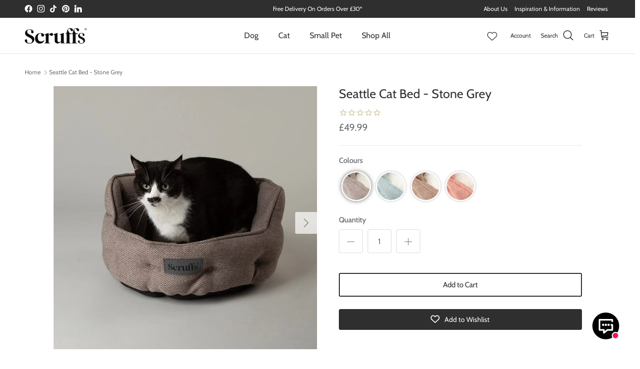

--- FILE ---
content_type: text/html; charset=utf-8
request_url: https://www.petslovescruffs.com/products/seattle-cat-bed-stone-grey
body_size: 66678
content:















<!doctype html>
<html class="no-js" lang="en" dir="ltr">
<head>
  <script src="https://cookiechimp.com/widget/5J4tKW.js"></script><meta charset="utf-8">
<meta name="viewport" content="width=device-width,initial-scale=1">
<title>Seattle Cat Bed | High Wall Cat Bed | Cat Beds UK &ndash; petslovescruffs</title><link rel="canonical" href="https://www.petslovescruffs.com/products/seattle-cat-bed-stone-grey"><link rel="icon" href="//www.petslovescruffs.com/cdn/shop/files/Scruffs_Favicon_180x180px.jpg?crop=center&height=48&v=1760431880&width=48" type="image/jpg">
  <link rel="apple-touch-icon" href="//www.petslovescruffs.com/cdn/shop/files/Scruffs_Favicon_180x180px.jpg?crop=center&height=180&v=1760431880&width=180"><meta name="description" content="Elevate your cat&#39;s comfort with the Scruffs Seattle Cat Bed. This contemporary pet bed combines urban design with ultimate cosiness, featuring a stylish build and a plush sleeping area. Create the perfect lounging spot for your beloved feline today. Shop the Seattle cat beds today.">



















<meta property="og:site_name" content="petslovescruffs">
<meta property="og:url" content="https://www.petslovescruffs.com/products/seattle-cat-bed-stone-grey">
<meta property="og:title" content="Seattle Cat Bed | High Wall Cat Bed | Cat Beds UK">
<meta property="og:type" content="product">
<meta property="og:description" content="Elevate your cat&#39;s comfort with the Scruffs Seattle Cat Bed. This contemporary pet bed combines urban design with ultimate cosiness, featuring a stylish build and a plush sleeping area. Create the perfect lounging spot for your beloved feline today. Shop the Seattle cat beds today."><meta property="og:image" content="http://www.petslovescruffs.com/cdn/shop/files/826978_6_691d0e35-5702-4059-9576-c55169ba0337.jpg?crop=center&height=1200&v=1739992226&width=1200">
  <meta property="og:image:secure_url" content="https://www.petslovescruffs.com/cdn/shop/files/826978_6_691d0e35-5702-4059-9576-c55169ba0337.jpg?crop=center&height=1200&v=1739992226&width=1200">
  <meta property="og:image:width" content="1080">
  <meta property="og:image:height" content="1080"><meta property="og:price:amount" content="49.99">
  <meta property="og:price:currency" content="GBP"><meta name="twitter:card" content="summary_large_image">
<meta name="twitter:title" content="Seattle Cat Bed | High Wall Cat Bed | Cat Beds UK">
<meta name="twitter:description" content="Elevate your cat&#39;s comfort with the Scruffs Seattle Cat Bed. This contemporary pet bed combines urban design with ultimate cosiness, featuring a stylish build and a plush sleeping area. Create the perfect lounging spot for your beloved feline today. Shop the Seattle cat beds today.">
<style>@font-face {
  font-family: Cabin;
  font-weight: 400;
  font-style: normal;
  font-display: fallback;
  src: url("//www.petslovescruffs.com/cdn/fonts/cabin/cabin_n4.cefc6494a78f87584a6f312fea532919154f66fe.woff2") format("woff2"),
       url("//www.petslovescruffs.com/cdn/fonts/cabin/cabin_n4.8c16611b00f59d27f4b27ce4328dfe514ce77517.woff") format("woff");
}
@font-face {
  font-family: Cabin;
  font-weight: 700;
  font-style: normal;
  font-display: fallback;
  src: url("//www.petslovescruffs.com/cdn/fonts/cabin/cabin_n7.255204a342bfdbc9ae2017bd4e6a90f8dbb2f561.woff2") format("woff2"),
       url("//www.petslovescruffs.com/cdn/fonts/cabin/cabin_n7.e2afa22a0d0f4b64da3569c990897429d40ff5c0.woff") format("woff");
}
@font-face {
  font-family: Cabin;
  font-weight: 500;
  font-style: normal;
  font-display: fallback;
  src: url("//www.petslovescruffs.com/cdn/fonts/cabin/cabin_n5.0250ac238cfbbff14d3c16fcc89f227ca95d5c6f.woff2") format("woff2"),
       url("//www.petslovescruffs.com/cdn/fonts/cabin/cabin_n5.46470cf25a90d766aece73a31a42bfd8ef7a470b.woff") format("woff");
}
@font-face {
  font-family: Cabin;
  font-weight: 400;
  font-style: italic;
  font-display: fallback;
  src: url("//www.petslovescruffs.com/cdn/fonts/cabin/cabin_i4.d89c1b32b09ecbc46c12781fcf7b2085f17c0be9.woff2") format("woff2"),
       url("//www.petslovescruffs.com/cdn/fonts/cabin/cabin_i4.0a521b11d0b69adfc41e22a263eec7c02aecfe99.woff") format("woff");
}
@font-face {
  font-family: Cabin;
  font-weight: 700;
  font-style: italic;
  font-display: fallback;
  src: url("//www.petslovescruffs.com/cdn/fonts/cabin/cabin_i7.ef2404c08a493e7ccbc92d8c39adf683f40e1fb5.woff2") format("woff2"),
       url("//www.petslovescruffs.com/cdn/fonts/cabin/cabin_i7.480421791818000fc8a5d4134822321b5d7964f8.woff") format("woff");
}
@font-face {
  font-family: Cabin;
  font-weight: 400;
  font-style: normal;
  font-display: fallback;
  src: url("//www.petslovescruffs.com/cdn/fonts/cabin/cabin_n4.cefc6494a78f87584a6f312fea532919154f66fe.woff2") format("woff2"),
       url("//www.petslovescruffs.com/cdn/fonts/cabin/cabin_n4.8c16611b00f59d27f4b27ce4328dfe514ce77517.woff") format("woff");
}
@font-face {
  font-family: Cabin;
  font-weight: 400;
  font-style: normal;
  font-display: fallback;
  src: url("//www.petslovescruffs.com/cdn/fonts/cabin/cabin_n4.cefc6494a78f87584a6f312fea532919154f66fe.woff2") format("woff2"),
       url("//www.petslovescruffs.com/cdn/fonts/cabin/cabin_n4.8c16611b00f59d27f4b27ce4328dfe514ce77517.woff") format("woff");
}
@font-face {
  font-family: Cabin;
  font-weight: 400;
  font-style: normal;
  font-display: fallback;
  src: url("//www.petslovescruffs.com/cdn/fonts/cabin/cabin_n4.cefc6494a78f87584a6f312fea532919154f66fe.woff2") format("woff2"),
       url("//www.petslovescruffs.com/cdn/fonts/cabin/cabin_n4.8c16611b00f59d27f4b27ce4328dfe514ce77517.woff") format("woff");
}
@font-face {
  font-family: Cabin;
  font-weight: 600;
  font-style: normal;
  font-display: fallback;
  src: url("//www.petslovescruffs.com/cdn/fonts/cabin/cabin_n6.c6b1e64927bbec1c65aab7077888fb033480c4f7.woff2") format("woff2"),
       url("//www.petslovescruffs.com/cdn/fonts/cabin/cabin_n6.6c2e65d54c893ad9f1390da3b810b8e6cf976a4f.woff") format("woff");
}
:root {
  --page-container-width:          1480px;
  --reading-container-width:       720px;
  --divider-opacity:               0.14;
  --gutter-large:                  30px;
  --gutter-desktop:                20px;
  --gutter-mobile:                 16px;
  --section-padding:               50px;
  --larger-section-padding:        80px;
  --larger-section-padding-mobile: 60px;
  --largest-section-padding:       110px;
  --aos-animate-duration:          0.6s;

  --base-font-family:              Cabin, sans-serif;
  --base-font-weight:              400;
  --base-font-style:               normal;
  --heading-font-family:           Cabin, sans-serif;
  --heading-font-weight:           400;
  --heading-font-style:            normal;
  --heading-font-letter-spacing:   normal;
  --logo-font-family:              Cabin, sans-serif;
  --logo-font-weight:              400;
  --logo-font-style:               normal;
  --nav-font-family:               Cabin, sans-serif;
  --nav-font-weight:               400;
  --nav-font-style:                normal;

  --base-text-size:15px;
  --base-line-height:              1.6;
  --input-text-size:16px;
  --smaller-text-size-1:12px;
  --smaller-text-size-2:14px;
  --smaller-text-size-3:12px;
  --smaller-text-size-4:11px;
  --larger-text-size:25px;
  --super-large-text-size:44px;
  --super-large-mobile-text-size:20px;
  --larger-mobile-text-size:20px;
  --logo-text-size:24px;--btn-letter-spacing: normal;
    --btn-text-transform: none;
    --button-text-size:  15px;
    --quickbuy-button-text-size: 14px;
    --small-feature-link-font-size: 1em;
    --input-btn-padding-top:             1em;
    --input-btn-padding-bottom:          1em;--heading-text-transform:none;
  --nav-text-size:                      16px;
  --mobile-menu-font-weight:            inherit;

  --body-bg-color:                      255 255 255;
  --bg-color:                           255 255 255;
  --body-text-color:                    109 113 117;
  --text-color:                         109 113 117;

  --header-text-col:                    #2f2f2f;--header-text-hover-col:             var(--main-nav-link-hover-col);--header-bg-col:                     #ffffff;
  --heading-color:                     47 47 47;
  --body-heading-color:                47 47 47;
  --heading-divider-col:               #e2e2e2;

  --logo-col:                          #2f2f2f;
  --main-nav-bg:                       #ffffff;
  --main-nav-link-col:                 #6d7175;
  --main-nav-link-hover-col:           #2f2f2f;
  --main-nav-link-featured-col:        #df5641;

  --link-color:                        47 47 47;
  --body-link-color:                   47 47 47;

  --btn-bg-color:                        47 47 47;
  --btn-bg-hover-color:                  0 0 0;
  --btn-border-color:                    47 47 47;
  --btn-border-hover-color:              0 0 0;
  --btn-text-color:                      255 255 255;
  --btn-text-hover-color:                255 255 255;--btn-alt-bg-color:                    255 255 255;
  --btn-alt-text-color:                  47 47 47;
  --btn-alt-border-color:                47 47 47;
  --btn-alt-border-hover-color:          47 47 47;--btn-ter-bg-color:                    235 235 235;
  --btn-ter-text-color:                  60 62 64;
  --btn-ter-bg-hover-color:              47 47 47;
  --btn-ter-text-hover-color:            255 255 255;--btn-border-radius: 3px;--color-scheme-default:                             #ffffff;
  --color-scheme-default-color:                       255 255 255;
  --color-scheme-default-text-color:                  109 113 117;
  --color-scheme-default-head-color:                  47 47 47;
  --color-scheme-default-link-color:                  47 47 47;
  --color-scheme-default-btn-text-color:              255 255 255;
  --color-scheme-default-btn-text-hover-color:        255 255 255;
  --color-scheme-default-btn-bg-color:                47 47 47;
  --color-scheme-default-btn-bg-hover-color:          0 0 0;
  --color-scheme-default-btn-border-color:            47 47 47;
  --color-scheme-default-btn-border-hover-color:      0 0 0;
  --color-scheme-default-btn-alt-text-color:          47 47 47;
  --color-scheme-default-btn-alt-bg-color:            255 255 255;
  --color-scheme-default-btn-alt-border-color:        47 47 47;
  --color-scheme-default-btn-alt-border-hover-color:  47 47 47;

  --color-scheme-1:                             #f5f2ed;
  --color-scheme-1-color:                       245 242 237;
  --color-scheme-1-text-color:                  47 47 47;
  --color-scheme-1-head-color:                  47 47 47;
  --color-scheme-1-link-color:                  47 47 47;
  --color-scheme-1-btn-text-color:              255 255 255;
  --color-scheme-1-btn-text-hover-color:        255 255 255;
  --color-scheme-1-btn-bg-color:                47 47 47;
  --color-scheme-1-btn-bg-hover-color:          0 0 0;
  --color-scheme-1-btn-border-color:            47 47 47;
  --color-scheme-1-btn-border-hover-color:      0 0 0;
  --color-scheme-1-btn-alt-text-color:          47 47 47;
  --color-scheme-1-btn-alt-bg-color:            255 255 255;
  --color-scheme-1-btn-alt-border-color:        47 47 47;
  --color-scheme-1-btn-alt-border-hover-color:  47 47 47;

  --color-scheme-2:                             #f6f6f6;
  --color-scheme-2-color:                       246 246 246;
  --color-scheme-2-text-color:                  109 113 117;
  --color-scheme-2-head-color:                  47 47 47;
  --color-scheme-2-link-color:                  47 47 47;
  --color-scheme-2-btn-text-color:              255 255 255;
  --color-scheme-2-btn-text-hover-color:        255 255 255;
  --color-scheme-2-btn-bg-color:                47 47 47;
  --color-scheme-2-btn-bg-hover-color:          0 0 0;
  --color-scheme-2-btn-border-color:            47 47 47;
  --color-scheme-2-btn-border-hover-color:      0 0 0;
  --color-scheme-2-btn-alt-text-color:          47 47 47;
  --color-scheme-2-btn-alt-bg-color:            255 255 255;
  --color-scheme-2-btn-alt-border-color:        47 47 47;
  --color-scheme-2-btn-alt-border-hover-color:  47 47 47;

  /* Shop Pay payment terms */
  --payment-terms-background-color:    #ffffff;--quickbuy-bg: 245 242 237;--body-input-background-color:       rgb(var(--body-bg-color));
  --input-background-color:            rgb(var(--body-bg-color));
  --body-input-text-color:             var(--body-text-color);
  --input-text-color:                  var(--body-text-color);
  --body-input-border-color:           rgb(219, 220, 221);
  --input-border-color:                rgb(219, 220, 221);
  --input-border-color-hover:          rgb(175, 177, 179);
  --input-border-color-active:         rgb(109, 113, 117);

  --swatch-cross-svg:                  url("data:image/svg+xml,%3Csvg xmlns='http://www.w3.org/2000/svg' width='240' height='240' viewBox='0 0 24 24' fill='none' stroke='rgb(219, 220, 221)' stroke-width='0.09' preserveAspectRatio='none' %3E%3Cline x1='24' y1='0' x2='0' y2='24'%3E%3C/line%3E%3C/svg%3E");
  --swatch-cross-hover:                url("data:image/svg+xml,%3Csvg xmlns='http://www.w3.org/2000/svg' width='240' height='240' viewBox='0 0 24 24' fill='none' stroke='rgb(175, 177, 179)' stroke-width='0.09' preserveAspectRatio='none' %3E%3Cline x1='24' y1='0' x2='0' y2='24'%3E%3C/line%3E%3C/svg%3E");
  --swatch-cross-active:               url("data:image/svg+xml,%3Csvg xmlns='http://www.w3.org/2000/svg' width='240' height='240' viewBox='0 0 24 24' fill='none' stroke='rgb(109, 113, 117)' stroke-width='0.09' preserveAspectRatio='none' %3E%3Cline x1='24' y1='0' x2='0' y2='24'%3E%3C/line%3E%3C/svg%3E");

  --footer-divider-col:                #e0e0e0;
  --footer-text-col:                   47 47 47;
  --footer-heading-col:                47 47 47;
  --footer-bg:                         #ffffff;--product-label-overlay-justify: flex-start;--product-label-overlay-align: flex-start;--product-label-overlay-reduction-text:   #df5641;
  --product-label-overlay-reduction-bg:     #ffffff;
  --product-label-overlay-stock-text:       #6d7175;
  --product-label-overlay-stock-bg:         #ffffff;
  --product-label-overlay-new-text:         #ffffff;
  --product-label-overlay-new-bg:           #2f2f2f;
  --product-label-overlay-meta-text:        #ffffff;
  --product-label-overlay-meta-bg:          #2f2f2f;
  --product-label-sale-text:                #6d7175;
  --product-label-sold-text:                #2f2f2f;
  --product-label-preorder-text:            #60a57e;

  --product-block-crop-align:               center;

  
  --product-block-price-align:              flex-start;
  --product-block-price-item-margin-start:  initial;
  --product-block-price-item-margin-end:    .5rem;
  

  --collection-block-image-position:   center center;

  --swatch-picker-image-size:          70px;
  --swatch-crop-align:                 bottom center;

  --image-overlay-text-color:          255 255 255;--image-overlay-bg:                  rgba(0, 0, 0, 0.1);
  --image-overlay-shadow-start:        rgb(0 0 0 / 0.15);
  --image-overlay-box-opacity:         1.0;--product-inventory-ok-box-color:            #f2faf0;
  --product-inventory-ok-text-color:           #008060;
  --product-inventory-ok-icon-box-fill-color:  #fff;
  --product-inventory-low-box-color:           #fcf1cd;
  --product-inventory-low-text-color:          #dd9a1a;
  --product-inventory-low-icon-box-fill-color: #fff;
  --product-inventory-low-text-color-channels: 0, 128, 96;
  --product-inventory-ok-text-color-channels:  221, 154, 26;

  --rating-star-color: 209 199 157;--overlay-align-left: start;
    --overlay-align-right: end;}html[dir=rtl] {
  --overlay-right-text-m-left: 0;
  --overlay-right-text-m-right: auto;
  --overlay-left-shadow-left-left: 15%;
  --overlay-left-shadow-left-right: -50%;
  --overlay-left-shadow-right-left: -85%;
  --overlay-left-shadow-right-right: 0;
}.image-overlay--bg-box .text-overlay .text-overlay__text {
    --image-overlay-box-bg: 255 255 255;
    --heading-color: var(--body-heading-color);
    --text-color: var(--body-text-color);
    --link-color: var(--body-link-color);
  }::selection {
    background: rgb(var(--body-heading-color));
    color: rgb(var(--body-bg-color));
  }
  ::-moz-selection {
    background: rgb(var(--body-heading-color));
    color: rgb(var(--body-bg-color));
  }.use-color-scheme--default {
  --product-label-sale-text:           #6d7175;
  --product-label-sold-text:           #2f2f2f;
  --product-label-preorder-text:       #60a57e;
  --input-background-color:            rgb(var(--body-bg-color));
  --input-text-color:                  var(--body-input-text-color);
  --input-border-color:                rgb(219, 220, 221);
  --input-border-color-hover:          rgb(175, 177, 179);
  --input-border-color-active:         rgb(109, 113, 117);
}</style>

  <link href="//www.petslovescruffs.com/cdn/shop/t/45/assets/main.css?v=74743941013788197541739992710" rel="stylesheet" type="text/css" media="all" />
<link rel="preload" as="font" href="//www.petslovescruffs.com/cdn/fonts/cabin/cabin_n4.cefc6494a78f87584a6f312fea532919154f66fe.woff2" type="font/woff2" crossorigin><link rel="preload" as="font" href="//www.petslovescruffs.com/cdn/fonts/cabin/cabin_n4.cefc6494a78f87584a6f312fea532919154f66fe.woff2" type="font/woff2" crossorigin><script>
    document.documentElement.className = document.documentElement.className.replace('no-js', 'js');

    window.theme = {
      info: {
        name: 'Symmetry',
        version: '7.4.0'
      },
      device: {
        hasTouch: window.matchMedia('(any-pointer: coarse)').matches,
        hasHover: window.matchMedia('(hover: hover)').matches
      },
      mediaQueries: {
        md: '(min-width: 768px)',
        productMediaCarouselBreak: '(min-width: 1041px)'
      },
      routes: {
        base: 'https://www.petslovescruffs.com',
        cart: '/cart',
        cartAdd: '/cart/add.js',
        cartUpdate: '/cart/update.js',
        predictiveSearch: '/search/suggest'
      },
      strings: {
        cartTermsConfirmation: "You must agree to the terms and conditions before continuing.",
        cartItemsQuantityError: "You can only add [QUANTITY] of this item to your cart.",
        generalSearchViewAll: "View all search results",
        noStock: "Sold out",
        noVariant: "Unavailable",
        productsProductChooseA: "Choose a",
        generalSearchPages: "Pages",
        generalSearchNoResultsWithoutTerms: "Sorry, we couldnʼt find any results",
        shippingCalculator: {
          singleRate: "There is one shipping rate for this destination:",
          multipleRates: "There are multiple shipping rates for this destination:",
          noRates: "We do not ship to this destination."
        }
      },
      settings: {
        moneyWithCurrencyFormat: "\u0026pound;{{amount}} GBP",
        cartType: "page",
        afterAddToCart: "notification",
        quickbuyStyle: "off",
        externalLinksNewTab: true,
        internalLinksSmoothScroll: true
      }
    }

    theme.inlineNavigationCheck = function() {
      var pageHeader = document.querySelector('.pageheader'),
          inlineNavContainer = pageHeader.querySelector('.logo-area__left__inner'),
          inlineNav = inlineNavContainer.querySelector('.navigation--left');
      if (inlineNav && getComputedStyle(inlineNav).display != 'none') {
        var inlineMenuCentered = document.querySelector('.pageheader--layout-inline-menu-center'),
            logoContainer = document.querySelector('.logo-area__middle__inner');
        if(inlineMenuCentered) {
          var rightWidth = document.querySelector('.logo-area__right__inner').clientWidth,
              middleWidth = logoContainer.clientWidth,
              logoArea = document.querySelector('.logo-area'),
              computedLogoAreaStyle = getComputedStyle(logoArea),
              logoAreaInnerWidth = logoArea.clientWidth - Math.ceil(parseFloat(computedLogoAreaStyle.paddingLeft)) - Math.ceil(parseFloat(computedLogoAreaStyle.paddingRight)),
              availableNavWidth = logoAreaInnerWidth - Math.max(rightWidth, middleWidth) * 2 - 40;
          inlineNavContainer.style.maxWidth = availableNavWidth + 'px';
        }

        var firstInlineNavLink = inlineNav.querySelector('.navigation__item:first-child'),
            lastInlineNavLink = inlineNav.querySelector('.navigation__item:last-child');
        if (lastInlineNavLink) {
          var inlineNavWidth = null;
          if(document.querySelector('html[dir=rtl]')) {
            inlineNavWidth = firstInlineNavLink.offsetLeft - lastInlineNavLink.offsetLeft + firstInlineNavLink.offsetWidth;
          } else {
            inlineNavWidth = lastInlineNavLink.offsetLeft - firstInlineNavLink.offsetLeft + lastInlineNavLink.offsetWidth;
          }
          if (inlineNavContainer.offsetWidth >= inlineNavWidth) {
            pageHeader.classList.add('pageheader--layout-inline-permitted');
            var tallLogo = logoContainer.clientHeight > lastInlineNavLink.clientHeight + 20;
            if (tallLogo) {
              inlineNav.classList.add('navigation--tight-underline');
            } else {
              inlineNav.classList.remove('navigation--tight-underline');
            }
          } else {
            pageHeader.classList.remove('pageheader--layout-inline-permitted');
          }
        }
      }
    };

    theme.setInitialHeaderHeightProperty = () => {
      const section = document.querySelector('.section-header');
      if (section) {
        document.documentElement.style.setProperty('--theme-header-height', Math.ceil(section.clientHeight) + 'px');
      }
    };
  </script>

  <script src="//www.petslovescruffs.com/cdn/shop/t/45/assets/main.js?v=74462154655922143831739787859" defer></script>
    <script src="//www.petslovescruffs.com/cdn/shop/t/45/assets/animate-on-scroll.js?v=15249566486942820451739787859" defer></script>
    <link href="//www.petslovescruffs.com/cdn/shop/t/45/assets/animate-on-scroll.css?v=116824741000487223811739787858" rel="stylesheet" type="text/css" media="all" />
  

  
  <script>window.performance && window.performance.mark && window.performance.mark('shopify.content_for_header.start');</script><meta name="google-site-verification" content="gLMwuS7Se7RpwKQ5at-4a9J5QFJ8tY8v3fS2p3aHfQk">
<meta name="facebook-domain-verification" content="8ex8l1wri5btbjn3qe9r88e83cgeky">
<meta name="facebook-domain-verification" content="mp9wxufqa2et9nqtbkfg2z1316gpqt">
<meta id="shopify-digital-wallet" name="shopify-digital-wallet" content="/8662768/digital_wallets/dialog">
<meta name="shopify-checkout-api-token" content="d66b66258111e118b5a7d1f2f2cf9c43">
<link rel="alternate" type="application/json+oembed" href="https://www.petslovescruffs.com/products/seattle-cat-bed-stone-grey.oembed">
<script async="async" src="/checkouts/internal/preloads.js?locale=en-GB"></script>
<link rel="preconnect" href="https://shop.app" crossorigin="anonymous">
<script async="async" src="https://shop.app/checkouts/internal/preloads.js?locale=en-GB&shop_id=8662768" crossorigin="anonymous"></script>
<script id="apple-pay-shop-capabilities" type="application/json">{"shopId":8662768,"countryCode":"GB","currencyCode":"GBP","merchantCapabilities":["supports3DS"],"merchantId":"gid:\/\/shopify\/Shop\/8662768","merchantName":"petslovescruffs","requiredBillingContactFields":["postalAddress","email","phone"],"requiredShippingContactFields":["postalAddress","email","phone"],"shippingType":"shipping","supportedNetworks":["visa","maestro","masterCard","amex","discover","elo"],"total":{"type":"pending","label":"petslovescruffs","amount":"1.00"},"shopifyPaymentsEnabled":true,"supportsSubscriptions":true}</script>
<script id="shopify-features" type="application/json">{"accessToken":"d66b66258111e118b5a7d1f2f2cf9c43","betas":["rich-media-storefront-analytics"],"domain":"www.petslovescruffs.com","predictiveSearch":true,"shopId":8662768,"locale":"en"}</script>
<script>var Shopify = Shopify || {};
Shopify.shop = "petslovescruffs.myshopify.com";
Shopify.locale = "en";
Shopify.currency = {"active":"GBP","rate":"1.0"};
Shopify.country = "GB";
Shopify.theme = {"name":"Symmetry New Site Launch 18th February","id":177630675321,"schema_name":"Symmetry","schema_version":"7.4.0","theme_store_id":null,"role":"main"};
Shopify.theme.handle = "null";
Shopify.theme.style = {"id":null,"handle":null};
Shopify.cdnHost = "www.petslovescruffs.com/cdn";
Shopify.routes = Shopify.routes || {};
Shopify.routes.root = "/";</script>
<script type="module">!function(o){(o.Shopify=o.Shopify||{}).modules=!0}(window);</script>
<script>!function(o){function n(){var o=[];function n(){o.push(Array.prototype.slice.apply(arguments))}return n.q=o,n}var t=o.Shopify=o.Shopify||{};t.loadFeatures=n(),t.autoloadFeatures=n()}(window);</script>
<script>
  window.ShopifyPay = window.ShopifyPay || {};
  window.ShopifyPay.apiHost = "shop.app\/pay";
  window.ShopifyPay.redirectState = null;
</script>
<script id="shop-js-analytics" type="application/json">{"pageType":"product"}</script>
<script defer="defer" async type="module" src="//www.petslovescruffs.com/cdn/shopifycloud/shop-js/modules/v2/client.init-shop-cart-sync_BN7fPSNr.en.esm.js"></script>
<script defer="defer" async type="module" src="//www.petslovescruffs.com/cdn/shopifycloud/shop-js/modules/v2/chunk.common_Cbph3Kss.esm.js"></script>
<script defer="defer" async type="module" src="//www.petslovescruffs.com/cdn/shopifycloud/shop-js/modules/v2/chunk.modal_DKumMAJ1.esm.js"></script>
<script type="module">
  await import("//www.petslovescruffs.com/cdn/shopifycloud/shop-js/modules/v2/client.init-shop-cart-sync_BN7fPSNr.en.esm.js");
await import("//www.petslovescruffs.com/cdn/shopifycloud/shop-js/modules/v2/chunk.common_Cbph3Kss.esm.js");
await import("//www.petslovescruffs.com/cdn/shopifycloud/shop-js/modules/v2/chunk.modal_DKumMAJ1.esm.js");

  window.Shopify.SignInWithShop?.initShopCartSync?.({"fedCMEnabled":true,"windoidEnabled":true});

</script>
<script>
  window.Shopify = window.Shopify || {};
  if (!window.Shopify.featureAssets) window.Shopify.featureAssets = {};
  window.Shopify.featureAssets['shop-js'] = {"shop-cart-sync":["modules/v2/client.shop-cart-sync_CJVUk8Jm.en.esm.js","modules/v2/chunk.common_Cbph3Kss.esm.js","modules/v2/chunk.modal_DKumMAJ1.esm.js"],"init-fed-cm":["modules/v2/client.init-fed-cm_7Fvt41F4.en.esm.js","modules/v2/chunk.common_Cbph3Kss.esm.js","modules/v2/chunk.modal_DKumMAJ1.esm.js"],"init-shop-email-lookup-coordinator":["modules/v2/client.init-shop-email-lookup-coordinator_Cc088_bR.en.esm.js","modules/v2/chunk.common_Cbph3Kss.esm.js","modules/v2/chunk.modal_DKumMAJ1.esm.js"],"init-windoid":["modules/v2/client.init-windoid_hPopwJRj.en.esm.js","modules/v2/chunk.common_Cbph3Kss.esm.js","modules/v2/chunk.modal_DKumMAJ1.esm.js"],"shop-button":["modules/v2/client.shop-button_B0jaPSNF.en.esm.js","modules/v2/chunk.common_Cbph3Kss.esm.js","modules/v2/chunk.modal_DKumMAJ1.esm.js"],"shop-cash-offers":["modules/v2/client.shop-cash-offers_DPIskqss.en.esm.js","modules/v2/chunk.common_Cbph3Kss.esm.js","modules/v2/chunk.modal_DKumMAJ1.esm.js"],"shop-toast-manager":["modules/v2/client.shop-toast-manager_CK7RT69O.en.esm.js","modules/v2/chunk.common_Cbph3Kss.esm.js","modules/v2/chunk.modal_DKumMAJ1.esm.js"],"init-shop-cart-sync":["modules/v2/client.init-shop-cart-sync_BN7fPSNr.en.esm.js","modules/v2/chunk.common_Cbph3Kss.esm.js","modules/v2/chunk.modal_DKumMAJ1.esm.js"],"init-customer-accounts-sign-up":["modules/v2/client.init-customer-accounts-sign-up_CfPf4CXf.en.esm.js","modules/v2/client.shop-login-button_DeIztwXF.en.esm.js","modules/v2/chunk.common_Cbph3Kss.esm.js","modules/v2/chunk.modal_DKumMAJ1.esm.js"],"pay-button":["modules/v2/client.pay-button_CgIwFSYN.en.esm.js","modules/v2/chunk.common_Cbph3Kss.esm.js","modules/v2/chunk.modal_DKumMAJ1.esm.js"],"init-customer-accounts":["modules/v2/client.init-customer-accounts_DQ3x16JI.en.esm.js","modules/v2/client.shop-login-button_DeIztwXF.en.esm.js","modules/v2/chunk.common_Cbph3Kss.esm.js","modules/v2/chunk.modal_DKumMAJ1.esm.js"],"avatar":["modules/v2/client.avatar_BTnouDA3.en.esm.js"],"init-shop-for-new-customer-accounts":["modules/v2/client.init-shop-for-new-customer-accounts_CsZy_esa.en.esm.js","modules/v2/client.shop-login-button_DeIztwXF.en.esm.js","modules/v2/chunk.common_Cbph3Kss.esm.js","modules/v2/chunk.modal_DKumMAJ1.esm.js"],"shop-follow-button":["modules/v2/client.shop-follow-button_BRMJjgGd.en.esm.js","modules/v2/chunk.common_Cbph3Kss.esm.js","modules/v2/chunk.modal_DKumMAJ1.esm.js"],"checkout-modal":["modules/v2/client.checkout-modal_B9Drz_yf.en.esm.js","modules/v2/chunk.common_Cbph3Kss.esm.js","modules/v2/chunk.modal_DKumMAJ1.esm.js"],"shop-login-button":["modules/v2/client.shop-login-button_DeIztwXF.en.esm.js","modules/v2/chunk.common_Cbph3Kss.esm.js","modules/v2/chunk.modal_DKumMAJ1.esm.js"],"lead-capture":["modules/v2/client.lead-capture_DXYzFM3R.en.esm.js","modules/v2/chunk.common_Cbph3Kss.esm.js","modules/v2/chunk.modal_DKumMAJ1.esm.js"],"shop-login":["modules/v2/client.shop-login_CA5pJqmO.en.esm.js","modules/v2/chunk.common_Cbph3Kss.esm.js","modules/v2/chunk.modal_DKumMAJ1.esm.js"],"payment-terms":["modules/v2/client.payment-terms_BxzfvcZJ.en.esm.js","modules/v2/chunk.common_Cbph3Kss.esm.js","modules/v2/chunk.modal_DKumMAJ1.esm.js"]};
</script>
<script>(function() {
  var isLoaded = false;
  function asyncLoad() {
    if (isLoaded) return;
    isLoaded = true;
    var urls = ["https:\/\/ecommplugins-scripts.trustpilot.com\/v2.1\/js\/header.min.js?settings=eyJrZXkiOiJzR0RWSE5oN3VhQjY0Z09NIiwicyI6InNrdSJ9\u0026shop=petslovescruffs.myshopify.com","https:\/\/ecommplugins-trustboxsettings.trustpilot.com\/petslovescruffs.myshopify.com.js?settings=1619529872898\u0026shop=petslovescruffs.myshopify.com","https:\/\/ufe.helixo.co\/scripts\/sdk.min.js?shop=petslovescruffs.myshopify.com","https:\/\/cdn.nfcube.com\/instafeed-2a33668917defa871a99241bb08aaa7f.js?shop=petslovescruffs.myshopify.com","https:\/\/na.shgcdn3.com\/pixel-collector.js?shop=petslovescruffs.myshopify.com","\/\/backinstock.useamp.com\/widget\/3903_1769602018.js?category=bis\u0026v=6\u0026shop=petslovescruffs.myshopify.com"];
    for (var i = 0; i < urls.length; i++) {
      var s = document.createElement('script');
      s.type = 'text/javascript';
      s.async = true;
      s.src = urls[i];
      var x = document.getElementsByTagName('script')[0];
      x.parentNode.insertBefore(s, x);
    }
  };
  if(window.attachEvent) {
    window.attachEvent('onload', asyncLoad);
  } else {
    window.addEventListener('load', asyncLoad, false);
  }
})();</script>
<script id="__st">var __st={"a":8662768,"offset":0,"reqid":"9c384532-dddc-490a-a345-693bbc03a90e-1769760945","pageurl":"www.petslovescruffs.com\/products\/seattle-cat-bed-stone-grey","u":"8fbd7a12926a","p":"product","rtyp":"product","rid":8140453871831};</script>
<script>window.ShopifyPaypalV4VisibilityTracking = true;</script>
<script id="captcha-bootstrap">!function(){'use strict';const t='contact',e='account',n='new_comment',o=[[t,t],['blogs',n],['comments',n],[t,'customer']],c=[[e,'customer_login'],[e,'guest_login'],[e,'recover_customer_password'],[e,'create_customer']],r=t=>t.map((([t,e])=>`form[action*='/${t}']:not([data-nocaptcha='true']) input[name='form_type'][value='${e}']`)).join(','),a=t=>()=>t?[...document.querySelectorAll(t)].map((t=>t.form)):[];function s(){const t=[...o],e=r(t);return a(e)}const i='password',u='form_key',d=['recaptcha-v3-token','g-recaptcha-response','h-captcha-response',i],f=()=>{try{return window.sessionStorage}catch{return}},m='__shopify_v',_=t=>t.elements[u];function p(t,e,n=!1){try{const o=window.sessionStorage,c=JSON.parse(o.getItem(e)),{data:r}=function(t){const{data:e,action:n}=t;return t[m]||n?{data:e,action:n}:{data:t,action:n}}(c);for(const[e,n]of Object.entries(r))t.elements[e]&&(t.elements[e].value=n);n&&o.removeItem(e)}catch(o){console.error('form repopulation failed',{error:o})}}const l='form_type',E='cptcha';function T(t){t.dataset[E]=!0}const w=window,h=w.document,L='Shopify',v='ce_forms',y='captcha';let A=!1;((t,e)=>{const n=(g='f06e6c50-85a8-45c8-87d0-21a2b65856fe',I='https://cdn.shopify.com/shopifycloud/storefront-forms-hcaptcha/ce_storefront_forms_captcha_hcaptcha.v1.5.2.iife.js',D={infoText:'Protected by hCaptcha',privacyText:'Privacy',termsText:'Terms'},(t,e,n)=>{const o=w[L][v],c=o.bindForm;if(c)return c(t,g,e,D).then(n);var r;o.q.push([[t,g,e,D],n]),r=I,A||(h.body.append(Object.assign(h.createElement('script'),{id:'captcha-provider',async:!0,src:r})),A=!0)});var g,I,D;w[L]=w[L]||{},w[L][v]=w[L][v]||{},w[L][v].q=[],w[L][y]=w[L][y]||{},w[L][y].protect=function(t,e){n(t,void 0,e),T(t)},Object.freeze(w[L][y]),function(t,e,n,w,h,L){const[v,y,A,g]=function(t,e,n){const i=e?o:[],u=t?c:[],d=[...i,...u],f=r(d),m=r(i),_=r(d.filter((([t,e])=>n.includes(e))));return[a(f),a(m),a(_),s()]}(w,h,L),I=t=>{const e=t.target;return e instanceof HTMLFormElement?e:e&&e.form},D=t=>v().includes(t);t.addEventListener('submit',(t=>{const e=I(t);if(!e)return;const n=D(e)&&!e.dataset.hcaptchaBound&&!e.dataset.recaptchaBound,o=_(e),c=g().includes(e)&&(!o||!o.value);(n||c)&&t.preventDefault(),c&&!n&&(function(t){try{if(!f())return;!function(t){const e=f();if(!e)return;const n=_(t);if(!n)return;const o=n.value;o&&e.removeItem(o)}(t);const e=Array.from(Array(32),(()=>Math.random().toString(36)[2])).join('');!function(t,e){_(t)||t.append(Object.assign(document.createElement('input'),{type:'hidden',name:u})),t.elements[u].value=e}(t,e),function(t,e){const n=f();if(!n)return;const o=[...t.querySelectorAll(`input[type='${i}']`)].map((({name:t})=>t)),c=[...d,...o],r={};for(const[a,s]of new FormData(t).entries())c.includes(a)||(r[a]=s);n.setItem(e,JSON.stringify({[m]:1,action:t.action,data:r}))}(t,e)}catch(e){console.error('failed to persist form',e)}}(e),e.submit())}));const S=(t,e)=>{t&&!t.dataset[E]&&(n(t,e.some((e=>e===t))),T(t))};for(const o of['focusin','change'])t.addEventListener(o,(t=>{const e=I(t);D(e)&&S(e,y())}));const B=e.get('form_key'),M=e.get(l),P=B&&M;t.addEventListener('DOMContentLoaded',(()=>{const t=y();if(P)for(const e of t)e.elements[l].value===M&&p(e,B);[...new Set([...A(),...v().filter((t=>'true'===t.dataset.shopifyCaptcha))])].forEach((e=>S(e,t)))}))}(h,new URLSearchParams(w.location.search),n,t,e,['guest_login'])})(!0,!0)}();</script>
<script integrity="sha256-4kQ18oKyAcykRKYeNunJcIwy7WH5gtpwJnB7kiuLZ1E=" data-source-attribution="shopify.loadfeatures" defer="defer" src="//www.petslovescruffs.com/cdn/shopifycloud/storefront/assets/storefront/load_feature-a0a9edcb.js" crossorigin="anonymous"></script>
<script crossorigin="anonymous" defer="defer" src="//www.petslovescruffs.com/cdn/shopifycloud/storefront/assets/shopify_pay/storefront-65b4c6d7.js?v=20250812"></script>
<script data-source-attribution="shopify.dynamic_checkout.dynamic.init">var Shopify=Shopify||{};Shopify.PaymentButton=Shopify.PaymentButton||{isStorefrontPortableWallets:!0,init:function(){window.Shopify.PaymentButton.init=function(){};var t=document.createElement("script");t.src="https://www.petslovescruffs.com/cdn/shopifycloud/portable-wallets/latest/portable-wallets.en.js",t.type="module",document.head.appendChild(t)}};
</script>
<script data-source-attribution="shopify.dynamic_checkout.buyer_consent">
  function portableWalletsHideBuyerConsent(e){var t=document.getElementById("shopify-buyer-consent"),n=document.getElementById("shopify-subscription-policy-button");t&&n&&(t.classList.add("hidden"),t.setAttribute("aria-hidden","true"),n.removeEventListener("click",e))}function portableWalletsShowBuyerConsent(e){var t=document.getElementById("shopify-buyer-consent"),n=document.getElementById("shopify-subscription-policy-button");t&&n&&(t.classList.remove("hidden"),t.removeAttribute("aria-hidden"),n.addEventListener("click",e))}window.Shopify?.PaymentButton&&(window.Shopify.PaymentButton.hideBuyerConsent=portableWalletsHideBuyerConsent,window.Shopify.PaymentButton.showBuyerConsent=portableWalletsShowBuyerConsent);
</script>
<script>
  function portableWalletsCleanup(e){e&&e.src&&console.error("Failed to load portable wallets script "+e.src);var t=document.querySelectorAll("shopify-accelerated-checkout .shopify-payment-button__skeleton, shopify-accelerated-checkout-cart .wallet-cart-button__skeleton"),e=document.getElementById("shopify-buyer-consent");for(let e=0;e<t.length;e++)t[e].remove();e&&e.remove()}function portableWalletsNotLoadedAsModule(e){e instanceof ErrorEvent&&"string"==typeof e.message&&e.message.includes("import.meta")&&"string"==typeof e.filename&&e.filename.includes("portable-wallets")&&(window.removeEventListener("error",portableWalletsNotLoadedAsModule),window.Shopify.PaymentButton.failedToLoad=e,"loading"===document.readyState?document.addEventListener("DOMContentLoaded",window.Shopify.PaymentButton.init):window.Shopify.PaymentButton.init())}window.addEventListener("error",portableWalletsNotLoadedAsModule);
</script>

<script type="module" src="https://www.petslovescruffs.com/cdn/shopifycloud/portable-wallets/latest/portable-wallets.en.js" onError="portableWalletsCleanup(this)" crossorigin="anonymous"></script>
<script nomodule>
  document.addEventListener("DOMContentLoaded", portableWalletsCleanup);
</script>

<link id="shopify-accelerated-checkout-styles" rel="stylesheet" media="screen" href="https://www.petslovescruffs.com/cdn/shopifycloud/portable-wallets/latest/accelerated-checkout-backwards-compat.css" crossorigin="anonymous">
<style id="shopify-accelerated-checkout-cart">
        #shopify-buyer-consent {
  margin-top: 1em;
  display: inline-block;
  width: 100%;
}

#shopify-buyer-consent.hidden {
  display: none;
}

#shopify-subscription-policy-button {
  background: none;
  border: none;
  padding: 0;
  text-decoration: underline;
  font-size: inherit;
  cursor: pointer;
}

#shopify-subscription-policy-button::before {
  box-shadow: none;
}

      </style>

<script>window.performance && window.performance.mark && window.performance.mark('shopify.content_for_header.end');</script>
  





  <script type="text/javascript">
    
      window.__shgMoneyFormat = window.__shgMoneyFormat || {"GBP":{"currency":"GBP","currency_symbol":"\u0026pound;","currency_symbol_location":"left","decimal_places":2,"decimal_separator":".","thousands_separator":","},"SEK":{"currency":"SEK","currency_symbol":"kr","currency_symbol_location":"left","decimal_places":2,"decimal_separator":".","thousands_separator":","}};
    
    window.__shgCurrentCurrencyCode = window.__shgCurrentCurrencyCode || {
      currency: "GBP",
      currency_symbol: "£",
      decimal_separator: ".",
      thousands_separator: ",",
      decimal_places: 2,
      currency_symbol_location: "left"
    };
  </script>



<!-- CC Custom Head Start --><!-- CC Custom Head End --><script src="https://ajax.googleapis.com/ajax/libs/jquery/3.7.1/jquery.min.js"></script>

  

<script type="text/javascript">
  
    window.SHG_CUSTOMER = null;
  
</script>







<script src="https://ajax.googleapis.com/ajax/libs/jquery/3.6.0/jquery.min.js"></script>
							<script type="text/javascript">var webyzeMultiProductColorsUseProdImg=!1,webyzeMultiProductColorsMaxCols=1/0,webyzeMultiProductColorsCheckSoldout=!0,webyzeMultiProductColorsImageChange=!0,webyzeMultiProductColorsGridItem="product-card, .product-wrap, .product__thumbnail, .grid__item, .product__grid-item, .grid-item",webyzeMultiProductColorsMaxColsRep="+_N_",webyzeMultiProductColorsUseProdImgLarge=!1,webyzeMultiProductColorsRunningCall=!1,webyzeMultiProductColorsQueuedCall=!1,webyzeMultiProductColorsProdAvailable={};window.webyzeMultiProductColorsLoad=function(){var o,e=(o={'"':"&quot;","&":"&amp;","<":"&lt;",">":"&gt;"},function(e){return e.replace(/[\"&<>]/g,function(e){return o[e]})});let t=$(".webyze-multi-product-colors:not(.webyze-loaded)").map(function(){return $(this).attr("data-product-id")}).get();if(t&&0!=t.length){if(webyzeMultiProductColorsRunningCall){webyzeMultiProductColorsQueuedCall=!0;return}webyzeMultiProductColorsRunningCall=!0,webyzeMultiProductColorsQueuedCall=!1;var a=async o=>new Promise(e=>{if(!webyzeMultiProductColorsCheckSoldout)return e(!0);if(void 0!==webyzeMultiProductColorsProdAvailable[o]){e(webyzeMultiProductColorsProdAvailable[o]);return}$.getJSON("https://"+window.location.host+"/products/"+o+".js",t=>{var a=!1;if(t&&t.variants){for(let r of t.variants)if(!1!==r.available||"continue"==r.inventory_policy){a=!0;break}}webyzeMultiProductColorsProdAvailable[o]=a,e(a)}).fail(function(){webyzeMultiProductColorsProdAvailable[o]=!1,e(!1)})});$.ajax({method:"GET",url:"https://s-pc.webyze.com/ProductColors/multi-productGroups-"+Shopify.shop.split(".")[0]+".json?"+t.map(o=>"&prodId[]="+o).join(""),dataType:"json"}).done(async function(o){if(Array.isArray(o)){for(let r of o)if(Array.isArray(r)){var l="";let d=0;for(let i of(await Promise.all(r.map(o=>a(o.handle))),r))if(await a(i.handle)!==!1){if(d++,l+='<span class="swatchProductColor swatchType_'+i.type+'" data-id="'+i.id+'" data-name="'+e(i.name)+'" data-handle="'+e(i.handle)+'" data-image="'+e(i.image)+'" '+(d>webyzeMultiProductColorsMaxCols?"data-hidden":"")+">",window.webyzeMultiProductColorsUseProdImg)l+="<div style=\"background-image: url('"+i.image.replace(/\.(png|jpg|jpeg|bmp)/,window.webyzeMultiProductColorsUseProdImgLarge?"_large.$1":"_small.$1")+"');background-size: cover;\"></div>";else switch(i.type){case"two_colors":i.data=i.data.split("|"),l+='<div><div style="background:'+i.data[0]+';"></div><div style="background:'+i.data[1]+';"></div></div>';break;case"image":l+="<div style=\"background-image: url('https://s-pc.webyze.com/ProductColors/uploads/"+i.data+"');\"></div>";break;default:l+='<div style="background:'+i.data+';"></div>'}l+='<span class="webyzeTooltip"><span></span><span class="innerText">'+e(i.name)+"</span><span></span></span></span>"}d>webyzeMultiProductColorsMaxCols&&(l+='<span class="webyzeShowMore">'+webyzeMultiProductColorsMaxColsRep.replace("_N_",d-webyzeMultiProductColorsMaxCols)+"</span>"),$(r.map(o=>'.webyze-multi-product-colors[data-product-id="'+o.id+'"]').join(", ")).addClass("webyze-loaded").html(l)}$(".webyze-multi-product-colors").each(function(o){var e=$(this);e.find('[data-id="'+e.attr("data-product-id")+'"]').addClass("currentSwatch")}).find(".swatchProductColor").on("click",function(o){o.preventDefault(),window.location.href="/products/"+$(this).data("handle")}).on("mouseenter",function(){if(webyzeMultiProductColorsImageChange){$(this).closest(webyzeMultiProductColorsGridItem).find("a").attr("href","/products/"+$(this).data("handle"));var o=$(this).attr("data-image").replace(/\.(jpg|png|jpeg)/,"_large.$1");0===o.indexOf("https://")&&$(this).closest(webyzeMultiProductColorsGridItem).find("img").attr("src",o).attr("srcset",o)}}),$(".webyze-multi-product-colors").on("click","span.webyzeShowMore",function(o){$(this).closest(".webyze-multi-product-colors").addClass("webyzeShowingMore")})}$(t.map(o=>'.webyze-multi-product-colors[data-product-id="'+o+'"]').join(", ")).addClass("webyze-loaded")}).fail(function(){}).always(function(){webyzeMultiProductColorsRunningCall=!1,webyzeMultiProductColorsQueuedCall&&window.webyzeMultiProductColorsLoad()})}};</script>
<meta name="google-site-verification" content="3GsfV0V53Bu4OEBCxutG1nUrKafiERHKyxzntVQBdoo" />							
<!-- BEGIN app block: shopify://apps/klaviyo-email-marketing-sms/blocks/klaviyo-onsite-embed/2632fe16-c075-4321-a88b-50b567f42507 -->












  <script async src="https://static.klaviyo.com/onsite/js/RcXAJV/klaviyo.js?company_id=RcXAJV"></script>
  <script>!function(){if(!window.klaviyo){window._klOnsite=window._klOnsite||[];try{window.klaviyo=new Proxy({},{get:function(n,i){return"push"===i?function(){var n;(n=window._klOnsite).push.apply(n,arguments)}:function(){for(var n=arguments.length,o=new Array(n),w=0;w<n;w++)o[w]=arguments[w];var t="function"==typeof o[o.length-1]?o.pop():void 0,e=new Promise((function(n){window._klOnsite.push([i].concat(o,[function(i){t&&t(i),n(i)}]))}));return e}}})}catch(n){window.klaviyo=window.klaviyo||[],window.klaviyo.push=function(){var n;(n=window._klOnsite).push.apply(n,arguments)}}}}();</script>

  
    <script id="viewed_product">
      if (item == null) {
        var _learnq = _learnq || [];

        var MetafieldReviews = null
        var MetafieldYotpoRating = null
        var MetafieldYotpoCount = null
        var MetafieldLooxRating = null
        var MetafieldLooxCount = null
        var okendoProduct = null
        var okendoProductReviewCount = null
        var okendoProductReviewAverageValue = null
        try {
          // The following fields are used for Customer Hub recently viewed in order to add reviews.
          // This information is not part of __kla_viewed. Instead, it is part of __kla_viewed_reviewed_items
          MetafieldReviews = {};
          MetafieldYotpoRating = null
          MetafieldYotpoCount = null
          MetafieldLooxRating = null
          MetafieldLooxCount = null

          okendoProduct = null
          // If the okendo metafield is not legacy, it will error, which then requires the new json formatted data
          if (okendoProduct && 'error' in okendoProduct) {
            okendoProduct = null
          }
          okendoProductReviewCount = okendoProduct ? okendoProduct.reviewCount : null
          okendoProductReviewAverageValue = okendoProduct ? okendoProduct.reviewAverageValue : null
        } catch (error) {
          console.error('Error in Klaviyo onsite reviews tracking:', error);
        }

        var item = {
          Name: "Seattle Cat Bed - Stone Grey",
          ProductID: 8140453871831,
          Categories: ["Best Sellers","Best Selling Products","Black Friday 20% Off","Black Friday Offers","Cat","Cat \u0026 Small Dog Beds","Cat Beds","Luxury Beds","Luxury Cat Beds","Nesting Cat Beds","New In","Newest Products","Pet Beds","Seattle","Shop All","Shop All Beds","Small Dog Beds","Soft Dog Beds"],
          ImageURL: "https://www.petslovescruffs.com/cdn/shop/files/826978_6_691d0e35-5702-4059-9576-c55169ba0337_grande.jpg?v=1739992226",
          URL: "https://www.petslovescruffs.com/products/seattle-cat-bed-stone-grey",
          Brand: "Scruffs®",
          Price: "\u0026pound;49.99",
          Value: "49.99",
          CompareAtPrice: "\u0026pound;0.00"
        };
        _learnq.push(['track', 'Viewed Product', item]);
        _learnq.push(['trackViewedItem', {
          Title: item.Name,
          ItemId: item.ProductID,
          Categories: item.Categories,
          ImageUrl: item.ImageURL,
          Url: item.URL,
          Metadata: {
            Brand: item.Brand,
            Price: item.Price,
            Value: item.Value,
            CompareAtPrice: item.CompareAtPrice
          },
          metafields:{
            reviews: MetafieldReviews,
            yotpo:{
              rating: MetafieldYotpoRating,
              count: MetafieldYotpoCount,
            },
            loox:{
              rating: MetafieldLooxRating,
              count: MetafieldLooxCount,
            },
            okendo: {
              rating: okendoProductReviewAverageValue,
              count: okendoProductReviewCount,
            }
          }
        }]);
      }
    </script>
  




  <script>
    window.klaviyoReviewsProductDesignMode = false
  </script>







<!-- END app block --><!-- BEGIN app block: shopify://apps/elevar-conversion-tracking/blocks/dataLayerEmbed/bc30ab68-b15c-4311-811f-8ef485877ad6 -->



<script type="module" dynamic>
  const configUrl = "/a/elevar/static/configs/10884c57246cf0566101b3d60815f292115f5d1c/config.js";
  const config = (await import(configUrl)).default;
  const scriptUrl = config.script_src_app_theme_embed;

  if (scriptUrl) {
    const { handler } = await import(scriptUrl);

    await handler(
      config,
      {
        cartData: {
  marketId: "1807712471",
  attributes:{},
  cartTotal: "0.0",
  currencyCode:"GBP",
  items: []
}
,
        user: {cartTotal: "0.0",
    currencyCode:"GBP",customer: {},
}
,
        isOnCartPage:false,
        collectionView:null,
        searchResultsView:null,
        productView:{
    attributes:{},
    currencyCode:"GBP",defaultVariant: {id:"BED\/RCD\/826978",name:"Seattle Cat Bed - Stone Grey",
        brand:"Scruffs®",
        category:"Cat Bed",
        variant:"Default Title",
        price: "49.99",
        productId: "8140453871831",
        variantId: "44070303236311",
        compareAtPrice: "0.0",image:"\/\/www.petslovescruffs.com\/cdn\/shop\/files\/826978_6_691d0e35-5702-4059-9576-c55169ba0337.jpg?v=1739992226",url:"\/products\/seattle-cat-bed-stone-grey?variant=44070303236311"},items: [{id:"BED\/RCD\/826978",name:"Seattle Cat Bed - Stone Grey",
          brand:"Scruffs®",
          category:"Cat Bed",
          variant:"Default Title",
          price: "49.99",
          productId: "8140453871831",
          variantId: "44070303236311",
          compareAtPrice: "0.0",image:"\/\/www.petslovescruffs.com\/cdn\/shop\/files\/826978_6_691d0e35-5702-4059-9576-c55169ba0337.jpg?v=1739992226",url:"\/products\/seattle-cat-bed-stone-grey?variant=44070303236311"},]
  },
        checkoutComplete: null
      }
    );
  }
</script>


<!-- END app block --><!-- BEGIN app block: shopify://apps/vitals/blocks/app-embed/aeb48102-2a5a-4f39-bdbd-d8d49f4e20b8 --><link rel="preconnect" href="https://appsolve.io/" /><link rel="preconnect" href="https://cdn-sf.vitals.app/" /><script data-ver="58" id="vtlsAebData" class="notranslate">window.vtlsLiquidData = window.vtlsLiquidData || {};window.vtlsLiquidData.buildId = 57294;

window.vtlsLiquidData.apiHosts = {
	...window.vtlsLiquidData.apiHosts,
	"1": "https://appsolve.io"
};
	window.vtlsLiquidData.moduleSettings = {"9":[],"22":{"165":true,"193":"f31212","234":"You May Also Like","238":"center","323":"From","325":"Add to Cart","342":false,"406":false,"445":"Out of Stock","486":"8139728388311,7950784659671,14860070093177,15123915932025,8627285164247,8229256462551,14853628952953,8669350985943,8669357310167,7624526594263,7852870598871,3753956409428,14860066554233,8270546731223,8669356392663,3753771204692,8139784945879,7624355512535","675":"1,6,3,4,5","856":"ffffff","857":"f6f6f6","858":"2F2F2F","960":"{\"button\":{\"traits\":{\"backgroundColor\":{\"default\":\"#2F2F2F\"},\"filledTextColor\":{\"default\":\"#ffffff\"}}},\"productTitle\":{\"traits\":{\"fontWeight\":{\"default\":\"600\"}}}}","1015":0,"1017":1,"1019":true,"1022":true},"33":{"187":1,"188":"h5","241":false,"242":false,"272":"vertical","413":"Description","414":false,"485":"{{ stars }} ({{ totalReviews }})","811":"222222","812":"dedede","813":"ffffff","814":"222222","815":"ffffff","816":"ffffff","817":"222222","818":"dedede","819":"f1f2f6","820":"222222","821":"ffffff","823":"f1f1f1","824":"8d8d8d","825":"333333","826":"ffffff","827":"0a3d62","828":"222222","829":"ededed","830":"ffffff","831":"222222","832":"222222","833":"ededed","834":"ffffff","835":"222222","837":"ffffff","838":"dddddd","839":"222222","979":"{}"},"48":{"469":true,"491":true,"588":true,"595":true,"603":"","605":"","606":"@media (min-width: 768px) {\n    .Vtl-WishlistHeaderWrapper {\n        margin-right: 15px !important;\n    }\n    \n    .sticky-select {\n        width: 310px !important;\n    }\n    #bundle-sticky_submit {\n        height: 30px !important;\n        background-color: white !important;\n        color: black !important;\n        border: 1px solid black !important;\n    }\n}\n@media (max-width: 768px) {\n    .vtl-tb-main-widget__badges {\n        text-align: center!important;\n    }\n    \n    .mc-banner, .mc-modal {\n        margin-top: 53px !important;\n    }\n}\n\n@media (min-width: 769px){\n    .header-bar__module.header-bar__module--list{\n        display: inline-flex !important;\n    }\n}\n@media (max-width: 768px){\n    .mobile-cart-page-link {\n        display: flex !important;\n    }\n    .Vtl-WishlistHeaderWrapper {\n        margin-left: 10px !important;\n    }\n}\n\n.main-content {\n    padding-bottom: 1px !important;\n}\n\n.Vtl-InstagramFeedWidget {\n    margin-top: -10px !important;\n}\n\n.Vtl-InstagramFeedWidget__Title {\n    margin: 10px !important;\n}\n\n#bundle-smart_bar_container, #bundle-sticky_add_to_cart, #bundle-recent_sales {\n    font-family: Century Gothic,CenturyGothic,AppleGothic,sans-serif !important;\n}\n.vtl-rv-main-widget .vtl-product-card{\n    width:270px!important;\n}\n.vtl-product-card{\n    min-width:270px!important;\n}\n.vnice-select.vtl-product-card__variant-select.vitals-nice-select.wide{\n    zoom: 0.9!important;\n}\n.vtl-product-carousel__slider-inner{\n    zoom:0.95!important;\n}\n\n@media only screen and (max-width: 768px) { \n    .vtl-product-carousel__slider {\n        zoom: 66% !important\n    }  \n    .vtl-product-carousel__title, .vtl-product-carousel__slider {\n        margin-left: 20px !important;\n    }\n}\n\n.image-label-wrap \u003e div \u003e .Vtl-WishlistButton__WishlistIconButton {\n    display: none !important;\n}","781":true,"783":1,"876":0,"1076":true,"1105":0,"1198":false},"57":{"710":"Wishlist","711":"Save your favourite products for later","712":"Add to Wishlist","713":"Added to Wishlist","714":true,"716":true,"717":"f31212","718":"From","719":"Add to Cart","720":false,"721":"Out of Stock","722":14,"766":"Share","767":"Share Wishlist","768":"Copy link","769":"Link copied","770":"Your Wishlist is Empty. ","771":true,"772":"My Wishlist","778":"ffffff","779":"4A4A49","780":"ffffff","791":"","792":"","801":true,"804":"2F2F2F","805":"FFFFFF","874":"header","889":"Added to Cart","896":"light","897":"2F2F2F","898":20,"899":"2F2F2F","900":"FFFFFF","901":16,"990":3,"992":"{\"productCard\":{\"traits\":{\"textColor\":{\"default\":\"#2F2F2F\"}}},\"addToWishlistButton\":{\"traits\":{\"filledBackgroundColor\":{\"default\":\"#2F2F2F\"}}},\"goToWishlistButton\":{\"traits\":{\"outlineBorderColor\":{\"default\":\"#4A4A49\"},\"outlineColor\":{\"default\":\"#4A4A49\"}}}}","1189":false,"1195":"\/a\/page","1196":"\/a\/page","1206":false,"1207":"ffffff"},"60":{"1095":"{}","1096":false}};

window.vtlsLiquidData.shopThemeName = "Symmetry";window.vtlsLiquidData.settingTranslation = {"22":{"234":{"en":"You May Also Like"},"323":{"en":"From"},"325":{"en":"Add to Cart"},"445":{"en":"Out of Stock"}},"33":{"413":{"en":"Description"},"485":{"en":"{{ stars }} ({{ totalReviews }})"}},"52":{"585":{"en":"Email address already used"},"586":{"en":"Invalid email address"},"1049":{"en":"You have to accept marketing emails to become a subscriber"},"1051":{"en":"You have to accept the Privacy Policy"},"1050":{"en":"You have to accept the privacy policy and marketing emails"},"1052":{"en":"Privacy Policy"},"1056":{"en":"I have read and agree to the {{ privacy_policy }}"},"1059":{"en":"Email me with news and offers"}},"57":{"710":{"en":"Wishlist"},"711":{"en":"Save your favourite products for later"},"712":{"en":"Add to Wishlist"},"713":{"en":"Added to Wishlist"},"718":{"en":"From"},"719":{"en":"Add to Cart"},"721":{"en":"Out of Stock"},"766":{"en":"Share"},"767":{"en":"Share Wishlist"},"768":{"en":"Copy link"},"769":{"en":"Link copied"},"770":{"en":"Your Wishlist is Empty. "},"772":{"en":"My Wishlist"},"889":{"en":"Added to Cart"}}};window.vtlsLiquidData.productLabels=[{"i":548,"l":"New","lt":2,"t":["p"],"trs":"{\"container\":{\"traits\":{\"backgroundColor\":{\"default\":\"#2F2F2F\"},\"width\":{\"default\":\"45px\"},\"top\":{\"default\":\"5%\"},\"left\":{\"default\":\"5%\"},\"borderRadius\":{\"default\":\"4px\"}}},\"text\":{\"traits\":{\"productFontSize\":{\"default\":\"16px\"}}}}","p":["ombre-2-piece-dog-food-water-bowl-set-blue","ombre-2-piece-dog-food-water-bowl-set-grey","ombre-2-piece-dog-food-water-bowl-set-orange","ombre-2-piece-dog-food-water-bowl-set-pink","ombre-2-piece-cat-food-bowl-saucer-set-blue","ombre-2-piece-cat-food-bowl-saucer-set-grey","ombre-2-piece-cat-food-bowl-saucer-set-orange","ombre-2-piece-cat-food-bowl-saucer-set-pink","stockholm-felt-cone-cat-bed-tan","stockholm-felt-cave-cat-bed-tan","stockholm-felt-bag-cat-bed-tan","stockholm-felt-teepee-cat-bed-tan","stockholm-felt-round-cat-bed-tan","seattle-burrow-cat-bed-stone-grey","seattle-cave-cat-bed-topaz-green","seattle-crinkle-cat-sleeping-bag-sienna-brown","seattle-sanctuary-deep-round-cat-bed-coral-pink","starlight-my-first-round-kitten-puppy-bed-cream","starlight-my-first-round-kitten-puppy-bed-pink","clouds-my-first-kitten-puppy-box-bed-cream","clouds-my-first-kitten-puppy-box-bed-grey","small-animal-ceramic-set-toadstool","small-animal-ceramic-set-woodlands","small-animal-ceramic-set-fruit","small-animal-ceramic-set-colours","andes-cat-scratching-tree","andes-cat-scratching-tree-taupe","rockies-cat-scratching-tree-cream","rockies-cat-scratching-tree-taupe","appalachians-cat-scratching-tree-cream","appalachians-cat-scratching-tree-taupe","atlas-cat-scratching-tree-cream","atlas-cat-scratching-tree-taupe","himalayas-cat-scratching-tree-cream","himalayas-cat-scratching-tree-taupe","colorado-cat-scratching-tree-cream","colorado-cat-scratching-tree-taupe","pyrenees-cat-scratching-tree-cream","pyrenees-cat-scratching-tree-taupe"],"pi":["14860066554233","14860069667193","14860070093177","14860070322553","14860070715769","14860071240057","14860071403897","14860071469433","14889935864185","14890002612601","14890005660025","14890006905209","14890008183161","15060105920889","15060107100537","15060114243961","15060115194233","15060131709305","15060131742073","15060150059385","15060155793785","15060358463865","15060358627705","15060360790393","15060369736057","15123399606649","15123481035129","15123566526841","15123590742393","15123614105977","15123686588793","15123853181305","15123897778553","15123906101625","15123910033785","15123910590841","15123915932025","15123921764729","15123925795193"]}];window.vtlsLiquidData.relatedProducts=[[15060131709305,15123399606649,15060161659257,15060157006201,15060155793785,15060150059385,15123481035129,15060131742073,15060132725113,15060144914809],[15060358463865,15060358627705,15060360790393,15060369736057],[15123921764729,15123915932025,15123906101625,15123897778553,15123614105977,15123590742393,15123910590841,15123399606649,15123853181305,15123566526841,15123910033785,15123686588793,15123925795193,15123481035129],[14860070715769,8512515047639,8229255905495,14860071403897,8252648358103,8258688516311,14860071469433,14860071240057,8258689007831,8258689532119,8512514818263,8512517800151],[8669356392663,8139728388311,8669357310167,8138832773335,8669359800535,8669354295511],[7950784659671,7950793965783,7950790361303,8270524973271,8270534836439,7950793048279,7950780596439,7950785183959,7950783119575,7950789968087,3739205664852,3739225653332,3747722756180],[14860070093177,8229256462551,14860070322553,8252622799063,8258686288087,8258657550551,7624522596567,8258687172823,7624526594263,14860066554233,14860069667193],[8139777704151,14889935864185,15060115194233,8669360423127,8669345939671,8669362913495,14890006905209,14874255524217,6251745214659,15060105920889,8669345186007,8627323044055,14890002612601,6251748524227,6251746820291,8139777867991,14874253066617,8140456657111,8139778162903,8140459376855,15060107100537,14890005660025,8139778326743,8140461736151,8140453871831,14890008183161,15060114243961],[8139820335319,8627272155351,8627278905559,14874270073209,8627285164247,8270546731223,8139798216919,8270542864599,8627293814999,8139801395415,8139818139863,8627304530135,8140446597335,8669335421143,8140447875287,8140447121623,8140445515991],[7604063928535,7604072841431,7604115833047,7624355512535,7624355807447,7624357576919,7624377565399,7624379236567,7624380383447,7624409612503,7624381563095,7624382316759,7624399159511,8246769287383,7624404795607,7624480817367,7624511520983,7624517320919,8246768304343,8246778888407,8246777807063,8246775709911,8246772924631],[7852870598871,7852873777367,14908552708473,7852878168279,7852871057623,7852872925399,7852876988631,7852882133207,14908564242809,7852872597719,7852877480151,7852879249623,14908576792953,7852873416919,7852872138967,7852871942359,7852870369495],[6764326944963,15050411770233,15050416587129,3753705308244,3753694822484,3752622063700,3753848275028,3753689055316,3752611676244,3753853747284,3753883271252,3753860071508,6764314984643,6764335530179,6764340969667],[6251758092483,6251760091331,6251762417859,6251763171523,6251764908227,6251784208579,6251783585987,6251781292227,6251705598147,6251709432003,6251711168707,6251712970947,6251733647555,6251737940163,6251739250883,6251740496067,6251758584003,6251756781763,6251750064323],[6251758092483,6251758584003,6251733647555,6251750064323,6251756781763,6251740496067,6251712970947,6251711168707,6251709432003,6251705598147,6251739250883,6251737940163],[3753758949460,3753746169940,3753914302548,3753901162580],[4714740219988,4714744905812,4714745987156,4714747560020,4714735403092,4714738548820,4714748969044,4714749722708],[6764326944963,6764335530179,3753705308244,3752611676244,6764314984643,3753694822484,3753864626260,3752622063700,3753848275028,3753853747284,3753860071508],[3750908592212,3752456519764],[7950793048279,7950784659671,7950790361303,8270524973271,8270534836439,7950785183959,7950793965783,7950783119575,7950789968087,7950780596439,3739225653332,3739205664852,3747722756180],[3754015359060,14853628952953,14853638193529,3754008182868,3754011525204,4484483055700,3753999827028,4484451631188,4484193943636,3754005921876],[3753956409428,8669350985943,7909915754711,8669352689879,7950793965783,6251758092483,7933048881367,8669352296663,7909918605527,7950793048279,6251783585987,6251781292227,6251758584003,6251750064323,6251756781763,6251784208579],[3753771204692,3753762586708,3753776087124,7790059520215,3747565862996,3747870376020],[3747742220372,3739400699988,4714740219988,4714747560020,4714735403092,4714748969044,4714749722708],[8669398335703,7992501207255,8139780292823,8669400137943,8139783504087,8669399220439,8139784945879,8139783766231,3737683853396,3739283750996],[7790138130647,3752543584340,7790089306327,8288130924759,8288141410519,3752514781268,7790144487639,7790151794903],[3752575959124,3752567537748,3753774776404,3752495448148,3753741942868,7783297646807,3752592900180,3753783689300,3753843556436,7783321174231]];window.vtlsLiquidData.shopSettings={};window.vtlsLiquidData.shopSettings.cartType="page";window.vtlsLiquidData.spat="de27c8570dfc5608237d53b9a10d5dc5";window.vtlsLiquidData.shopInfo={id:8662768,domain:"www.petslovescruffs.com",shopifyDomain:"petslovescruffs.myshopify.com",primaryLocaleIsoCode: "en",defaultCurrency:"GBP",enabledCurrencies:["GBP","SEK"],moneyFormat:"\u0026pound;{{amount}}",moneyWithCurrencyFormat:"\u0026pound;{{amount}} GBP",appId:"1",appName:"Vitals",};window.vtlsLiquidData.acceptedScopes = {"1":[26,25,27,28,29,30,31,32,33,34,35,36,37,38,22,2,8,14,20,24,16,18,10,13,21,4,11,1,7,3,19,23,15,17,9,12,49,51,46,47,50,52,48,53]};window.vtlsLiquidData.product = {"id": 8140453871831,"available": true,"title": "Seattle Cat Bed - Stone Grey","handle": "seattle-cat-bed-stone-grey","vendor": "Scruffs®","type": "Cat Bed","tags": ["BF2025","Colour:Grey","Pet:Cat","Pet:Small Animals","Range:Seattle","Shape:Round","Size:Small","Type:Beds","Type:Nesting"],"description": "1","featured_image":{"src": "//www.petslovescruffs.com/cdn/shop/files/826978_6_691d0e35-5702-4059-9576-c55169ba0337.jpg?v=1739992226","aspect_ratio": "1.0"},"collectionIds": [264501690563,149931262036,679190921593,679190102393,266733387971,150020358228,266671423683,136332214356,266670670019,266670932163,417440334039,149931294804,684336120185,417294385367,151159210068,420496736471,670984208761,266670014659],"variants": [{"id": 44070303236311,"title": "Default Title","option1": "Default Title","option2": null,"option3": null,"price": 4999,"compare_at_price": null,"available": true,"image":null,"featured_media_id":null,"is_preorderable":0}],"options": [{"name": "Title"}],"metafields": {"reviews": {}}};window.vtlsLiquidData.cacheKeys = [0,1769760005,1711551416,1765974007,1643798500,0,1769508477,0 ];</script><script id="vtlsAebDynamicFunctions" class="notranslate">window.vtlsLiquidData = window.vtlsLiquidData || {};window.vtlsLiquidData.dynamicFunctions = ({$,vitalsGet,vitalsSet,VITALS_GET_$_DESCRIPTION,VITALS_GET_$_END_SECTION,VITALS_GET_$_ATC_FORM,VITALS_GET_$_ATC_BUTTON,submit_button,form_add_to_cart,cartItemVariantId,VITALS_EVENT_CART_UPDATED,VITALS_EVENT_DISCOUNTS_LOADED,VITALS_EVENT_RENDER_CAROUSEL_STARS,VITALS_EVENT_RENDER_COLLECTION_STARS,VITALS_EVENT_SMART_BAR_RENDERED,VITALS_EVENT_SMART_BAR_CLOSED,VITALS_EVENT_TABS_RENDERED,VITALS_EVENT_VARIANT_CHANGED,VITALS_EVENT_ATC_BUTTON_FOUND,VITALS_IS_MOBILE,VITALS_PAGE_TYPE,VITALS_APPEND_CSS,VITALS_HOOK__CAN_EXECUTE_CHECKOUT,VITALS_HOOK__GET_CUSTOM_CHECKOUT_URL_PARAMETERS,VITALS_HOOK__GET_CUSTOM_VARIANT_SELECTOR,VITALS_HOOK__GET_IMAGES_DEFAULT_SIZE,VITALS_HOOK__ON_CLICK_CHECKOUT_BUTTON,VITALS_HOOK__DONT_ACCELERATE_CHECKOUT,VITALS_HOOK__ON_ATC_STAY_ON_THE_SAME_PAGE,VITALS_HOOK__CAN_EXECUTE_ATC,VITALS_FLAG__IGNORE_VARIANT_ID_FROM_URL,VITALS_FLAG__UPDATE_ATC_BUTTON_REFERENCE,VITALS_FLAG__UPDATE_CART_ON_CHECKOUT,VITALS_FLAG__USE_CAPTURE_FOR_ATC_BUTTON,VITALS_FLAG__USE_FIRST_ATC_SPAN_FOR_PRE_ORDER,VITALS_FLAG__USE_HTML_FOR_STICKY_ATC_BUTTON,VITALS_FLAG__STOP_EXECUTION,VITALS_FLAG__USE_CUSTOM_COLLECTION_FILTER_DROPDOWN,VITALS_FLAG__PRE_ORDER_START_WITH_OBSERVER,VITALS_FLAG__PRE_ORDER_OBSERVER_DELAY,VITALS_FLAG__ON_CHECKOUT_CLICK_USE_CAPTURE_EVENT,handle,}) => {return {"147": {"location":"description","locator":"before"},"154": {"location":"product_end","locator":"append"},"215": {"location":"product_end","locator":"after"},"398": (html) => {
							$('#shopify-section-product-recommendations').before(html);
						},"607": (html) => {
							if (vitalsGet('VITALS_IS_MOBILE') && vitalsGet('VITALS_PAGE_TYPE') === 'product'){
    $('.vtl-ub-pb-main-widget').detach().insertBefore('#stamped-main-widget');
}
if (vitalsGet('VITALS_IS_MOBILE') && vitalsGet('VITALS_PAGE_TYPE') === 'cart'){
    $('.vitals-upsell-suggestions').insertAfter('.two-thirds');
}
						},"686": (html) => {
							if (vitalsGet('VITALS_IS_MOBILE')) {
    $('#vitals-end-section').append(html);
} else {
    $('div.social-sharing').before(html);    
}
						},"715": {"location":"form","locator":"after"},};};</script><script id="vtlsAebDocumentInjectors" class="notranslate">window.vtlsLiquidData = window.vtlsLiquidData || {};window.vtlsLiquidData.documentInjectors = ({$,vitalsGet,vitalsSet,VITALS_IS_MOBILE,VITALS_APPEND_CSS}) => {const documentInjectors = {};documentInjectors["1"]={};documentInjectors["1"]["d"]=[];documentInjectors["1"]["d"]["0"]={};documentInjectors["1"]["d"]["0"]["a"]=null;documentInjectors["1"]["d"]["0"]["s"]=".product-description";documentInjectors["1"]["d"]["1"]={};documentInjectors["1"]["d"]["1"]["a"]=null;documentInjectors["1"]["d"]["1"]["s"]=".product-description.rte";documentInjectors["2"]={};documentInjectors["2"]["d"]=[];documentInjectors["2"]["d"]["0"]={};documentInjectors["2"]["d"]["0"]["a"]={"l":"before"};documentInjectors["2"]["d"]["0"]["s"]="#shopify-section-footer";documentInjectors["2"]["d"]["1"]={};documentInjectors["2"]["d"]["1"]["a"]={"l":"after"};documentInjectors["2"]["d"]["1"]["s"]="div.product-single__hero";documentInjectors["2"]["d"]["2"]={};documentInjectors["2"]["d"]["2"]["a"]={"l":"after"};documentInjectors["2"]["d"]["2"]["s"]=".product-info";documentInjectors["2"]["d"]["3"]={};documentInjectors["2"]["d"]["3"]["a"]={"l":"after"};documentInjectors["2"]["d"]["3"]["s"]="#content[role=\"main\"]";documentInjectors["5"]={};documentInjectors["5"]["d"]=[];documentInjectors["5"]["d"]["0"]={};documentInjectors["5"]["d"]["0"]["a"]={"l":"append"};documentInjectors["5"]["d"]["0"]["s"]=".header-bar__module.header-bar__module--list";documentInjectors["5"]["d"]["1"]={};documentInjectors["5"]["d"]["1"]["a"]={"l":"before"};documentInjectors["5"]["d"]["1"]["s"]=".logo-area__right__inner";documentInjectors["5"]["m"]=[];documentInjectors["5"]["m"]["0"]={};documentInjectors["5"]["m"]["0"]["a"]={"l":"append"};documentInjectors["5"]["m"]["0"]["s"]=".cart-page-link.mobile-cart-page-link";documentInjectors["5"]["m"]["1"]={};documentInjectors["5"]["m"]["1"]["a"]={"l":"before"};documentInjectors["5"]["m"]["1"]["s"]=".logo-area__right__inner";documentInjectors["12"]={};documentInjectors["12"]["d"]=[];documentInjectors["12"]["d"]["0"]={};documentInjectors["12"]["d"]["0"]["a"]=[];documentInjectors["12"]["d"]["0"]["s"]="form[action*=\"\/cart\/add\"]:visible:not([id*=\"product-form-installment\"]):not([id*=\"product-installment-form\"]):not(.vtls-exclude-atc-injector *)";documentInjectors["11"]={};documentInjectors["11"]["d"]=[];documentInjectors["11"]["d"]["0"]={};documentInjectors["11"]["d"]["0"]["a"]={"ctx":"inside","last":false};documentInjectors["11"]["d"]["0"]["s"]="[type=\"submit\"]:not(.swym-button)";documentInjectors["11"]["d"]["1"]={};documentInjectors["11"]["d"]["1"]["a"]={"ctx":"inside","last":false};documentInjectors["11"]["d"]["1"]["s"]="[name=\"add\"]:not(.swym-button)";documentInjectors["6"]={};documentInjectors["6"]["d"]=[];documentInjectors["6"]["d"]["0"]={};documentInjectors["6"]["d"]["0"]["a"]=null;documentInjectors["6"]["d"]["0"]["s"]="#CollectionSection";documentInjectors["6"]["d"]["1"]={};documentInjectors["6"]["d"]["1"]["a"]=[];documentInjectors["6"]["d"]["1"]["s"]=".collection-listing";documentInjectors["18"]={};documentInjectors["18"]["d"]=[];documentInjectors["18"]["d"]["0"]={};documentInjectors["18"]["d"]["0"]["a"]={"jqMethods":[{"args":".resource-list__item img","name":"not"},{"args":"div.product-media","name":"parent"}]};documentInjectors["18"]["d"]["0"]["s"]="div.product-media \u003e img";documentInjectors["18"]["d"]["1"]={};documentInjectors["18"]["d"]["1"]["a"]={"jqMethods":null};documentInjectors["18"]["d"]["1"]["s"]=".media-gallery__inner .product-media";documentInjectors["17"]={};documentInjectors["17"]["d"]=[];documentInjectors["17"]["d"]["0"]={};documentInjectors["17"]["d"]["0"]["a"]={"jqMethods":[{"args":"product-block.product-block","name":"closest"}]};documentInjectors["17"]["d"]["0"]["s"]=".container .product-grid a[href$=\"\/products\/{{handle}}\"].product-link";documentInjectors["17"]["d"]["1"]={};documentInjectors["17"]["d"]["1"]["a"]={"jqMethods":[{"args":".image-label-wrap","name":"find"}]};documentInjectors["17"]["d"]["1"]["s"]="a[href$=\"\/products\/{{handle}}\"].product-link";return documentInjectors;};</script><script id="vtlsAebBundle" src="https://cdn-sf.vitals.app/assets/js/bundle-613279f31add4f7b9870695dbef01b34.js" async></script>

<!-- END app block --><!-- BEGIN app block: shopify://apps/ufe-cross-sell-upsell-bundle/blocks/app-embed/588d2ac5-62f3-4ccd-8638-da98ec61fa90 -->



<script>
  window.isUfeInstalled = true;
  
  window.ufeStore = {
    collections: [264501690563,149931262036,679190921593,679190102393,266733387971,150020358228,266671423683,136332214356,266670670019,266670932163,417440334039,149931294804,684336120185,417294385367,151159210068,420496736471,670984208761,266670014659],
    tags: 'BF2025,Colour:Grey,Pet:Cat,Pet:Small Animals,Range:Seattle,Shape:Round,Size:Small,Type:Beds,Type:Nesting'.split(','),
    selectedVariantId: 44070303236311,
    moneyFormat: "\u0026pound;{{amount}}",
    moneyFormatWithCurrency: "\u0026pound;{{amount}} GBP",
    currency: "GBP",
    customerId: null,
    productAvailable: true,
    productMapping: [],
    meta: {
        pageType: 'product' ,
        productId: 8140453871831 ,
        selectedVariantId: 44070303236311,
        collectionId: null
    }
  }
  


  
    window.ufeStore.cartTotal = 0;
    window.ufeStore.cart = {"note":null,"attributes":{},"original_total_price":0,"total_price":0,"total_discount":0,"total_weight":0.0,"item_count":0,"items":[],"requires_shipping":false,"currency":"GBP","items_subtotal_price":0,"cart_level_discount_applications":[],"checkout_charge_amount":0},
    
  

   window.ufeStore.localization = {};
  
  

  window.ufeStore.localization.availableCountries = ["GG","IM","SE","GB"];
  window.ufeStore.localization.availableLanguages = ["en"];

  console.log("%c UFE: Funnel Engines ⚡️ Full Throttle 🦾😎!", 'font-weight: bold; letter-spacing: 2px; font-family: system-ui, -apple-system, BlinkMacSystemFont, "Segoe UI", "Roboto", "Oxygen", "Ubuntu", Arial, sans-serif;font-size: 20px;color: rgb(25, 124, 255); text-shadow: 1px 1px 0 rgb(62, 246, 255)');
  console.log(`%c \n Funnels on petslovescruffs is powered by Upsell Funnel Engine. \n  \n   → Positive ROI Guaranteed \n   → #1 Upsell Funnel App\n   → Increased AOV & LTV\n   → All-In-One Upsell & Cross Sell\n  \n Know more: https://helixo.co/ufe \n\n  \n  `,'font-size: 12px;font-family: monospace;padding: 1px 2px;line-height: 1');
   
</script>


<script async src="https://ufe.helixo.co/scripts/app-core.min.js?shop=petslovescruffs.myshopify.com"></script><!-- END app block --><link href="https://monorail-edge.shopifysvc.com" rel="dns-prefetch">
<script>(function(){if ("sendBeacon" in navigator && "performance" in window) {try {var session_token_from_headers = performance.getEntriesByType('navigation')[0].serverTiming.find(x => x.name == '_s').description;} catch {var session_token_from_headers = undefined;}var session_cookie_matches = document.cookie.match(/_shopify_s=([^;]*)/);var session_token_from_cookie = session_cookie_matches && session_cookie_matches.length === 2 ? session_cookie_matches[1] : "";var session_token = session_token_from_headers || session_token_from_cookie || "";function handle_abandonment_event(e) {var entries = performance.getEntries().filter(function(entry) {return /monorail-edge.shopifysvc.com/.test(entry.name);});if (!window.abandonment_tracked && entries.length === 0) {window.abandonment_tracked = true;var currentMs = Date.now();var navigation_start = performance.timing.navigationStart;var payload = {shop_id: 8662768,url: window.location.href,navigation_start,duration: currentMs - navigation_start,session_token,page_type: "product"};window.navigator.sendBeacon("https://monorail-edge.shopifysvc.com/v1/produce", JSON.stringify({schema_id: "online_store_buyer_site_abandonment/1.1",payload: payload,metadata: {event_created_at_ms: currentMs,event_sent_at_ms: currentMs}}));}}window.addEventListener('pagehide', handle_abandonment_event);}}());</script>
<script id="web-pixels-manager-setup">(function e(e,d,r,n,o){if(void 0===o&&(o={}),!Boolean(null===(a=null===(i=window.Shopify)||void 0===i?void 0:i.analytics)||void 0===a?void 0:a.replayQueue)){var i,a;window.Shopify=window.Shopify||{};var t=window.Shopify;t.analytics=t.analytics||{};var s=t.analytics;s.replayQueue=[],s.publish=function(e,d,r){return s.replayQueue.push([e,d,r]),!0};try{self.performance.mark("wpm:start")}catch(e){}var l=function(){var e={modern:/Edge?\/(1{2}[4-9]|1[2-9]\d|[2-9]\d{2}|\d{4,})\.\d+(\.\d+|)|Firefox\/(1{2}[4-9]|1[2-9]\d|[2-9]\d{2}|\d{4,})\.\d+(\.\d+|)|Chrom(ium|e)\/(9{2}|\d{3,})\.\d+(\.\d+|)|(Maci|X1{2}).+ Version\/(15\.\d+|(1[6-9]|[2-9]\d|\d{3,})\.\d+)([,.]\d+|)( \(\w+\)|)( Mobile\/\w+|) Safari\/|Chrome.+OPR\/(9{2}|\d{3,})\.\d+\.\d+|(CPU[ +]OS|iPhone[ +]OS|CPU[ +]iPhone|CPU IPhone OS|CPU iPad OS)[ +]+(15[._]\d+|(1[6-9]|[2-9]\d|\d{3,})[._]\d+)([._]\d+|)|Android:?[ /-](13[3-9]|1[4-9]\d|[2-9]\d{2}|\d{4,})(\.\d+|)(\.\d+|)|Android.+Firefox\/(13[5-9]|1[4-9]\d|[2-9]\d{2}|\d{4,})\.\d+(\.\d+|)|Android.+Chrom(ium|e)\/(13[3-9]|1[4-9]\d|[2-9]\d{2}|\d{4,})\.\d+(\.\d+|)|SamsungBrowser\/([2-9]\d|\d{3,})\.\d+/,legacy:/Edge?\/(1[6-9]|[2-9]\d|\d{3,})\.\d+(\.\d+|)|Firefox\/(5[4-9]|[6-9]\d|\d{3,})\.\d+(\.\d+|)|Chrom(ium|e)\/(5[1-9]|[6-9]\d|\d{3,})\.\d+(\.\d+|)([\d.]+$|.*Safari\/(?![\d.]+ Edge\/[\d.]+$))|(Maci|X1{2}).+ Version\/(10\.\d+|(1[1-9]|[2-9]\d|\d{3,})\.\d+)([,.]\d+|)( \(\w+\)|)( Mobile\/\w+|) Safari\/|Chrome.+OPR\/(3[89]|[4-9]\d|\d{3,})\.\d+\.\d+|(CPU[ +]OS|iPhone[ +]OS|CPU[ +]iPhone|CPU IPhone OS|CPU iPad OS)[ +]+(10[._]\d+|(1[1-9]|[2-9]\d|\d{3,})[._]\d+)([._]\d+|)|Android:?[ /-](13[3-9]|1[4-9]\d|[2-9]\d{2}|\d{4,})(\.\d+|)(\.\d+|)|Mobile Safari.+OPR\/([89]\d|\d{3,})\.\d+\.\d+|Android.+Firefox\/(13[5-9]|1[4-9]\d|[2-9]\d{2}|\d{4,})\.\d+(\.\d+|)|Android.+Chrom(ium|e)\/(13[3-9]|1[4-9]\d|[2-9]\d{2}|\d{4,})\.\d+(\.\d+|)|Android.+(UC? ?Browser|UCWEB|U3)[ /]?(15\.([5-9]|\d{2,})|(1[6-9]|[2-9]\d|\d{3,})\.\d+)\.\d+|SamsungBrowser\/(5\.\d+|([6-9]|\d{2,})\.\d+)|Android.+MQ{2}Browser\/(14(\.(9|\d{2,})|)|(1[5-9]|[2-9]\d|\d{3,})(\.\d+|))(\.\d+|)|K[Aa][Ii]OS\/(3\.\d+|([4-9]|\d{2,})\.\d+)(\.\d+|)/},d=e.modern,r=e.legacy,n=navigator.userAgent;return n.match(d)?"modern":n.match(r)?"legacy":"unknown"}(),u="modern"===l?"modern":"legacy",c=(null!=n?n:{modern:"",legacy:""})[u],f=function(e){return[e.baseUrl,"/wpm","/b",e.hashVersion,"modern"===e.buildTarget?"m":"l",".js"].join("")}({baseUrl:d,hashVersion:r,buildTarget:u}),m=function(e){var d=e.version,r=e.bundleTarget,n=e.surface,o=e.pageUrl,i=e.monorailEndpoint;return{emit:function(e){var a=e.status,t=e.errorMsg,s=(new Date).getTime(),l=JSON.stringify({metadata:{event_sent_at_ms:s},events:[{schema_id:"web_pixels_manager_load/3.1",payload:{version:d,bundle_target:r,page_url:o,status:a,surface:n,error_msg:t},metadata:{event_created_at_ms:s}}]});if(!i)return console&&console.warn&&console.warn("[Web Pixels Manager] No Monorail endpoint provided, skipping logging."),!1;try{return self.navigator.sendBeacon.bind(self.navigator)(i,l)}catch(e){}var u=new XMLHttpRequest;try{return u.open("POST",i,!0),u.setRequestHeader("Content-Type","text/plain"),u.send(l),!0}catch(e){return console&&console.warn&&console.warn("[Web Pixels Manager] Got an unhandled error while logging to Monorail."),!1}}}}({version:r,bundleTarget:l,surface:e.surface,pageUrl:self.location.href,monorailEndpoint:e.monorailEndpoint});try{o.browserTarget=l,function(e){var d=e.src,r=e.async,n=void 0===r||r,o=e.onload,i=e.onerror,a=e.sri,t=e.scriptDataAttributes,s=void 0===t?{}:t,l=document.createElement("script"),u=document.querySelector("head"),c=document.querySelector("body");if(l.async=n,l.src=d,a&&(l.integrity=a,l.crossOrigin="anonymous"),s)for(var f in s)if(Object.prototype.hasOwnProperty.call(s,f))try{l.dataset[f]=s[f]}catch(e){}if(o&&l.addEventListener("load",o),i&&l.addEventListener("error",i),u)u.appendChild(l);else{if(!c)throw new Error("Did not find a head or body element to append the script");c.appendChild(l)}}({src:f,async:!0,onload:function(){if(!function(){var e,d;return Boolean(null===(d=null===(e=window.Shopify)||void 0===e?void 0:e.analytics)||void 0===d?void 0:d.initialized)}()){var d=window.webPixelsManager.init(e)||void 0;if(d){var r=window.Shopify.analytics;r.replayQueue.forEach((function(e){var r=e[0],n=e[1],o=e[2];d.publishCustomEvent(r,n,o)})),r.replayQueue=[],r.publish=d.publishCustomEvent,r.visitor=d.visitor,r.initialized=!0}}},onerror:function(){return m.emit({status:"failed",errorMsg:"".concat(f," has failed to load")})},sri:function(e){var d=/^sha384-[A-Za-z0-9+/=]+$/;return"string"==typeof e&&d.test(e)}(c)?c:"",scriptDataAttributes:o}),m.emit({status:"loading"})}catch(e){m.emit({status:"failed",errorMsg:(null==e?void 0:e.message)||"Unknown error"})}}})({shopId: 8662768,storefrontBaseUrl: "https://www.petslovescruffs.com",extensionsBaseUrl: "https://extensions.shopifycdn.com/cdn/shopifycloud/web-pixels-manager",monorailEndpoint: "https://monorail-edge.shopifysvc.com/unstable/produce_batch",surface: "storefront-renderer",enabledBetaFlags: ["2dca8a86"],webPixelsConfigList: [{"id":"2857075065","configuration":"{\"accountID\":\"RcXAJV\",\"webPixelConfig\":\"eyJlbmFibGVBZGRlZFRvQ2FydEV2ZW50cyI6IHRydWV9\"}","eventPayloadVersion":"v1","runtimeContext":"STRICT","scriptVersion":"524f6c1ee37bacdca7657a665bdca589","type":"APP","apiClientId":123074,"privacyPurposes":["ANALYTICS","MARKETING"],"dataSharingAdjustments":{"protectedCustomerApprovalScopes":["read_customer_address","read_customer_email","read_customer_name","read_customer_personal_data","read_customer_phone"]}},{"id":"1785004409","configuration":"{\"site_id\":\"a326943d-140d-4993-835a-601b2964fbfe\",\"analytics_endpoint\":\"https:\\\/\\\/na.shgcdn3.com\"}","eventPayloadVersion":"v1","runtimeContext":"STRICT","scriptVersion":"695709fc3f146fa50a25299517a954f2","type":"APP","apiClientId":1158168,"privacyPurposes":["ANALYTICS","MARKETING","SALE_OF_DATA"],"dataSharingAdjustments":{"protectedCustomerApprovalScopes":["read_customer_personal_data"]}},{"id":"1583481209","configuration":"{\"shop\":\"petslovescruffs.myshopify.com\"}","eventPayloadVersion":"v1","runtimeContext":"STRICT","scriptVersion":"94b80d6b5f8a2309cad897219cb9737f","type":"APP","apiClientId":3090431,"privacyPurposes":["ANALYTICS","MARKETING","SALE_OF_DATA"],"dataSharingAdjustments":{"protectedCustomerApprovalScopes":["read_customer_address","read_customer_email","read_customer_name","read_customer_personal_data","read_customer_phone"]}},{"id":"1439924601","configuration":"{\"config_url\": \"\/a\/elevar\/static\/configs\/10884c57246cf0566101b3d60815f292115f5d1c\/config.js\"}","eventPayloadVersion":"v1","runtimeContext":"STRICT","scriptVersion":"ab86028887ec2044af7d02b854e52653","type":"APP","apiClientId":2509311,"privacyPurposes":[],"dataSharingAdjustments":{"protectedCustomerApprovalScopes":["read_customer_address","read_customer_email","read_customer_name","read_customer_personal_data","read_customer_phone"]}},{"id":"1019642233","configuration":"{\"pixelCode\":\"CLNHK9BC77U3S5CPL3SG\"}","eventPayloadVersion":"v1","runtimeContext":"STRICT","scriptVersion":"22e92c2ad45662f435e4801458fb78cc","type":"APP","apiClientId":4383523,"privacyPurposes":["ANALYTICS","MARKETING","SALE_OF_DATA"],"dataSharingAdjustments":{"protectedCustomerApprovalScopes":["read_customer_address","read_customer_email","read_customer_name","read_customer_personal_data","read_customer_phone"]}},{"id":"522485975","configuration":"{\"config\":\"{\\\"google_tag_ids\\\":[\\\"GT-MJJZBWF\\\"],\\\"target_country\\\":\\\"ZZ\\\",\\\"gtag_events\\\":[{\\\"type\\\":\\\"view_item\\\",\\\"action_label\\\":\\\"MC-VMR2M3MD0F\\\"},{\\\"type\\\":\\\"purchase\\\",\\\"action_label\\\":\\\"MC-VMR2M3MD0F\\\"},{\\\"type\\\":\\\"page_view\\\",\\\"action_label\\\":\\\"MC-VMR2M3MD0F\\\"}],\\\"enable_monitoring_mode\\\":false}\"}","eventPayloadVersion":"v1","runtimeContext":"OPEN","scriptVersion":"b2a88bafab3e21179ed38636efcd8a93","type":"APP","apiClientId":1780363,"privacyPurposes":[],"dataSharingAdjustments":{"protectedCustomerApprovalScopes":["read_customer_address","read_customer_email","read_customer_name","read_customer_personal_data","read_customer_phone"]}},{"id":"328040663","configuration":"{\"tagID\":\"2612863384640\"}","eventPayloadVersion":"v1","runtimeContext":"STRICT","scriptVersion":"18031546ee651571ed29edbe71a3550b","type":"APP","apiClientId":3009811,"privacyPurposes":["ANALYTICS","MARKETING","SALE_OF_DATA"],"dataSharingAdjustments":{"protectedCustomerApprovalScopes":["read_customer_address","read_customer_email","read_customer_name","read_customer_personal_data","read_customer_phone"]}},{"id":"31883479","configuration":"{\"hashed_organization_id\":\"54227de5000d2e90443b00f5cd39bdb2_v1\",\"app_key\":\"petslovescruffs\",\"allow_collect_personal_data\":\"true\"}","eventPayloadVersion":"v1","runtimeContext":"STRICT","scriptVersion":"c3e64302e4c6a915b615bb03ddf3784a","type":"APP","apiClientId":111542,"privacyPurposes":["ANALYTICS","MARKETING","SALE_OF_DATA"],"dataSharingAdjustments":{"protectedCustomerApprovalScopes":["read_customer_address","read_customer_email","read_customer_name","read_customer_personal_data","read_customer_phone"]}},{"id":"146080121","eventPayloadVersion":"1","runtimeContext":"LAX","scriptVersion":"2","type":"CUSTOM","privacyPurposes":["SALE_OF_DATA"],"name":"Elevar - Checkout tracking "},{"id":"shopify-app-pixel","configuration":"{}","eventPayloadVersion":"v1","runtimeContext":"STRICT","scriptVersion":"0450","apiClientId":"shopify-pixel","type":"APP","privacyPurposes":["ANALYTICS","MARKETING"]},{"id":"shopify-custom-pixel","eventPayloadVersion":"v1","runtimeContext":"LAX","scriptVersion":"0450","apiClientId":"shopify-pixel","type":"CUSTOM","privacyPurposes":["ANALYTICS","MARKETING"]}],isMerchantRequest: false,initData: {"shop":{"name":"petslovescruffs","paymentSettings":{"currencyCode":"GBP"},"myshopifyDomain":"petslovescruffs.myshopify.com","countryCode":"GB","storefrontUrl":"https:\/\/www.petslovescruffs.com"},"customer":null,"cart":null,"checkout":null,"productVariants":[{"price":{"amount":49.99,"currencyCode":"GBP"},"product":{"title":"Seattle Cat Bed - Stone Grey","vendor":"Scruffs®","id":"8140453871831","untranslatedTitle":"Seattle Cat Bed - Stone Grey","url":"\/products\/seattle-cat-bed-stone-grey","type":"Cat Bed"},"id":"44070303236311","image":{"src":"\/\/www.petslovescruffs.com\/cdn\/shop\/files\/826978_6_691d0e35-5702-4059-9576-c55169ba0337.jpg?v=1739992226"},"sku":"BED\/RCD\/826978","title":"Default Title","untranslatedTitle":"Default Title"}],"purchasingCompany":null},},"https://www.petslovescruffs.com/cdn","1d2a099fw23dfb22ep557258f5m7a2edbae",{"modern":"","legacy":""},{"shopId":"8662768","storefrontBaseUrl":"https:\/\/www.petslovescruffs.com","extensionBaseUrl":"https:\/\/extensions.shopifycdn.com\/cdn\/shopifycloud\/web-pixels-manager","surface":"storefront-renderer","enabledBetaFlags":"[\"2dca8a86\"]","isMerchantRequest":"false","hashVersion":"1d2a099fw23dfb22ep557258f5m7a2edbae","publish":"custom","events":"[[\"page_viewed\",{}],[\"product_viewed\",{\"productVariant\":{\"price\":{\"amount\":49.99,\"currencyCode\":\"GBP\"},\"product\":{\"title\":\"Seattle Cat Bed - Stone Grey\",\"vendor\":\"Scruffs®\",\"id\":\"8140453871831\",\"untranslatedTitle\":\"Seattle Cat Bed - Stone Grey\",\"url\":\"\/products\/seattle-cat-bed-stone-grey\",\"type\":\"Cat Bed\"},\"id\":\"44070303236311\",\"image\":{\"src\":\"\/\/www.petslovescruffs.com\/cdn\/shop\/files\/826978_6_691d0e35-5702-4059-9576-c55169ba0337.jpg?v=1739992226\"},\"sku\":\"BED\/RCD\/826978\",\"title\":\"Default Title\",\"untranslatedTitle\":\"Default Title\"}}]]"});</script><script>
  window.ShopifyAnalytics = window.ShopifyAnalytics || {};
  window.ShopifyAnalytics.meta = window.ShopifyAnalytics.meta || {};
  window.ShopifyAnalytics.meta.currency = 'GBP';
  var meta = {"product":{"id":8140453871831,"gid":"gid:\/\/shopify\/Product\/8140453871831","vendor":"Scruffs®","type":"Cat Bed","handle":"seattle-cat-bed-stone-grey","variants":[{"id":44070303236311,"price":4999,"name":"Seattle Cat Bed - Stone Grey","public_title":null,"sku":"BED\/RCD\/826978"}],"remote":false},"page":{"pageType":"product","resourceType":"product","resourceId":8140453871831,"requestId":"9c384532-dddc-490a-a345-693bbc03a90e-1769760945"}};
  for (var attr in meta) {
    window.ShopifyAnalytics.meta[attr] = meta[attr];
  }
</script>
<script class="analytics">
  (function () {
    var customDocumentWrite = function(content) {
      var jquery = null;

      if (window.jQuery) {
        jquery = window.jQuery;
      } else if (window.Checkout && window.Checkout.$) {
        jquery = window.Checkout.$;
      }

      if (jquery) {
        jquery('body').append(content);
      }
    };

    var hasLoggedConversion = function(token) {
      if (token) {
        return document.cookie.indexOf('loggedConversion=' + token) !== -1;
      }
      return false;
    }

    var setCookieIfConversion = function(token) {
      if (token) {
        var twoMonthsFromNow = new Date(Date.now());
        twoMonthsFromNow.setMonth(twoMonthsFromNow.getMonth() + 2);

        document.cookie = 'loggedConversion=' + token + '; expires=' + twoMonthsFromNow;
      }
    }

    var trekkie = window.ShopifyAnalytics.lib = window.trekkie = window.trekkie || [];
    if (trekkie.integrations) {
      return;
    }
    trekkie.methods = [
      'identify',
      'page',
      'ready',
      'track',
      'trackForm',
      'trackLink'
    ];
    trekkie.factory = function(method) {
      return function() {
        var args = Array.prototype.slice.call(arguments);
        args.unshift(method);
        trekkie.push(args);
        return trekkie;
      };
    };
    for (var i = 0; i < trekkie.methods.length; i++) {
      var key = trekkie.methods[i];
      trekkie[key] = trekkie.factory(key);
    }
    trekkie.load = function(config) {
      trekkie.config = config || {};
      trekkie.config.initialDocumentCookie = document.cookie;
      var first = document.getElementsByTagName('script')[0];
      var script = document.createElement('script');
      script.type = 'text/javascript';
      script.onerror = function(e) {
        var scriptFallback = document.createElement('script');
        scriptFallback.type = 'text/javascript';
        scriptFallback.onerror = function(error) {
                var Monorail = {
      produce: function produce(monorailDomain, schemaId, payload) {
        var currentMs = new Date().getTime();
        var event = {
          schema_id: schemaId,
          payload: payload,
          metadata: {
            event_created_at_ms: currentMs,
            event_sent_at_ms: currentMs
          }
        };
        return Monorail.sendRequest("https://" + monorailDomain + "/v1/produce", JSON.stringify(event));
      },
      sendRequest: function sendRequest(endpointUrl, payload) {
        // Try the sendBeacon API
        if (window && window.navigator && typeof window.navigator.sendBeacon === 'function' && typeof window.Blob === 'function' && !Monorail.isIos12()) {
          var blobData = new window.Blob([payload], {
            type: 'text/plain'
          });

          if (window.navigator.sendBeacon(endpointUrl, blobData)) {
            return true;
          } // sendBeacon was not successful

        } // XHR beacon

        var xhr = new XMLHttpRequest();

        try {
          xhr.open('POST', endpointUrl);
          xhr.setRequestHeader('Content-Type', 'text/plain');
          xhr.send(payload);
        } catch (e) {
          console.log(e);
        }

        return false;
      },
      isIos12: function isIos12() {
        return window.navigator.userAgent.lastIndexOf('iPhone; CPU iPhone OS 12_') !== -1 || window.navigator.userAgent.lastIndexOf('iPad; CPU OS 12_') !== -1;
      }
    };
    Monorail.produce('monorail-edge.shopifysvc.com',
      'trekkie_storefront_load_errors/1.1',
      {shop_id: 8662768,
      theme_id: 177630675321,
      app_name: "storefront",
      context_url: window.location.href,
      source_url: "//www.petslovescruffs.com/cdn/s/trekkie.storefront.c59ea00e0474b293ae6629561379568a2d7c4bba.min.js"});

        };
        scriptFallback.async = true;
        scriptFallback.src = '//www.petslovescruffs.com/cdn/s/trekkie.storefront.c59ea00e0474b293ae6629561379568a2d7c4bba.min.js';
        first.parentNode.insertBefore(scriptFallback, first);
      };
      script.async = true;
      script.src = '//www.petslovescruffs.com/cdn/s/trekkie.storefront.c59ea00e0474b293ae6629561379568a2d7c4bba.min.js';
      first.parentNode.insertBefore(script, first);
    };
    trekkie.load(
      {"Trekkie":{"appName":"storefront","development":false,"defaultAttributes":{"shopId":8662768,"isMerchantRequest":null,"themeId":177630675321,"themeCityHash":"3324028413402378523","contentLanguage":"en","currency":"GBP","eventMetadataId":"9d69814e-907c-4b58-abbe-a235f2163268"},"isServerSideCookieWritingEnabled":true,"monorailRegion":"shop_domain","enabledBetaFlags":["65f19447","b5387b81"]},"Session Attribution":{},"S2S":{"facebookCapiEnabled":false,"source":"trekkie-storefront-renderer","apiClientId":580111}}
    );

    var loaded = false;
    trekkie.ready(function() {
      if (loaded) return;
      loaded = true;

      window.ShopifyAnalytics.lib = window.trekkie;

      var originalDocumentWrite = document.write;
      document.write = customDocumentWrite;
      try { window.ShopifyAnalytics.merchantGoogleAnalytics.call(this); } catch(error) {};
      document.write = originalDocumentWrite;

      window.ShopifyAnalytics.lib.page(null,{"pageType":"product","resourceType":"product","resourceId":8140453871831,"requestId":"9c384532-dddc-490a-a345-693bbc03a90e-1769760945","shopifyEmitted":true});

      var match = window.location.pathname.match(/checkouts\/(.+)\/(thank_you|post_purchase)/)
      var token = match? match[1]: undefined;
      if (!hasLoggedConversion(token)) {
        setCookieIfConversion(token);
        window.ShopifyAnalytics.lib.track("Viewed Product",{"currency":"GBP","variantId":44070303236311,"productId":8140453871831,"productGid":"gid:\/\/shopify\/Product\/8140453871831","name":"Seattle Cat Bed - Stone Grey","price":"49.99","sku":"BED\/RCD\/826978","brand":"Scruffs®","variant":null,"category":"Cat Bed","nonInteraction":true,"remote":false},undefined,undefined,{"shopifyEmitted":true});
      window.ShopifyAnalytics.lib.track("monorail:\/\/trekkie_storefront_viewed_product\/1.1",{"currency":"GBP","variantId":44070303236311,"productId":8140453871831,"productGid":"gid:\/\/shopify\/Product\/8140453871831","name":"Seattle Cat Bed - Stone Grey","price":"49.99","sku":"BED\/RCD\/826978","brand":"Scruffs®","variant":null,"category":"Cat Bed","nonInteraction":true,"remote":false,"referer":"https:\/\/www.petslovescruffs.com\/products\/seattle-cat-bed-stone-grey"});
      }
    });


        var eventsListenerScript = document.createElement('script');
        eventsListenerScript.async = true;
        eventsListenerScript.src = "//www.petslovescruffs.com/cdn/shopifycloud/storefront/assets/shop_events_listener-3da45d37.js";
        document.getElementsByTagName('head')[0].appendChild(eventsListenerScript);

})();</script>
<script
  defer
  src="https://www.petslovescruffs.com/cdn/shopifycloud/perf-kit/shopify-perf-kit-3.1.0.min.js"
  data-application="storefront-renderer"
  data-shop-id="8662768"
  data-render-region="gcp-us-east1"
  data-page-type="product"
  data-theme-instance-id="177630675321"
  data-theme-name="Symmetry"
  data-theme-version="7.4.0"
  data-monorail-region="shop_domain"
  data-resource-timing-sampling-rate="10"
  data-shs="true"
  data-shs-beacon="true"
  data-shs-export-with-fetch="true"
  data-shs-logs-sample-rate="1"
  data-shs-beacon-endpoint="https://www.petslovescruffs.com/api/collect"
></script>
</head>

<body class="template-product
 swatch-source-native swatch-method-swatches swatch-style-icon_circle
 cc-animate-enabled">

  <a class="skip-link visually-hidden" href="#content" data-cs-role="skip">Skip to content</a><!-- BEGIN sections: header-group -->
<div id="shopify-section-sections--24508985016697__announcement-bar" class="shopify-section shopify-section-group-header-group section-announcement-bar">

<announcement-bar id="section-id-sections--24508985016697__announcement-bar" class="announcement-bar announcement-bar--with-announcement">
    <style data-shopify>
#section-id-sections--24508985016697__announcement-bar {
        --bg-color: #2f2f2f;
        --bg-gradient: ;
        --heading-color: 255 255 255;
        --text-color: 255 255 255;
        --link-color: 255 255 255;
        --announcement-font-size: 12px;
      }
    </style>
<div class="container container--no-max relative">
      <div class="announcement-bar__left desktop-only">
        
<ul class="social inline-flex flex-wrap"><li>
      <a class="social__link flex items-center justify-center" href="https://www.facebook.com/petslovescruffs" target="_blank" rel="noopener" title="petslovescruffs on Facebook"><svg aria-hidden="true" class="icon icon-facebook" viewBox="2 2 16 16" focusable="false" role="presentation"><path fill="currentColor" d="M18 10.049C18 5.603 14.419 2 10 2c-4.419 0-8 3.603-8 8.049C2 14.067 4.925 17.396 8.75 18v-5.624H6.719v-2.328h2.03V8.275c0-2.017 1.195-3.132 3.023-3.132.874 0 1.79.158 1.79.158v1.98h-1.009c-.994 0-1.303.621-1.303 1.258v1.51h2.219l-.355 2.326H11.25V18c3.825-.604 6.75-3.933 6.75-7.951Z"/></svg><span class="visually-hidden">Facebook</span>
      </a>
    </li><li>
      <a class="social__link flex items-center justify-center" href="https://www.instagram.com/petslovescruffs/?hl=en-gb" target="_blank" rel="noopener" title="petslovescruffs on Instagram"><svg class="icon" width="48" height="48" viewBox="0 0 48 48" aria-hidden="true" focusable="false" role="presentation"><path d="M24 0c-6.518 0-7.335.028-9.895.144-2.555.117-4.3.523-5.826 1.116-1.578.613-2.917 1.434-4.25 2.768C2.693 5.362 1.872 6.701 1.26 8.28.667 9.806.26 11.55.144 14.105.028 16.665 0 17.482 0 24s.028 7.335.144 9.895c.117 2.555.523 4.3 1.116 5.826.613 1.578 1.434 2.917 2.768 4.25 1.334 1.335 2.673 2.156 4.251 2.77 1.527.592 3.271.998 5.826 1.115 2.56.116 3.377.144 9.895.144s7.335-.028 9.895-.144c2.555-.117 4.3-.523 5.826-1.116 1.578-.613 2.917-1.434 4.25-2.768 1.335-1.334 2.156-2.673 2.77-4.251.592-1.527.998-3.271 1.115-5.826.116-2.56.144-3.377.144-9.895s-.028-7.335-.144-9.895c-.117-2.555-.523-4.3-1.116-5.826-.613-1.578-1.434-2.917-2.768-4.25-1.334-1.335-2.673-2.156-4.251-2.769-1.527-.593-3.271-1-5.826-1.116C31.335.028 30.518 0 24 0Zm0 4.324c6.408 0 7.167.025 9.698.14 2.34.107 3.61.498 4.457.827 1.12.435 1.92.955 2.759 1.795.84.84 1.36 1.64 1.795 2.76.33.845.72 2.116.827 4.456.115 2.53.14 3.29.14 9.698s-.025 7.167-.14 9.698c-.107 2.34-.498 3.61-.827 4.457-.435 1.12-.955 1.92-1.795 2.759-.84.84-1.64 1.36-2.76 1.795-.845.33-2.116.72-4.456.827-2.53.115-3.29.14-9.698.14-6.409 0-7.168-.025-9.698-.14-2.34-.107-3.61-.498-4.457-.827-1.12-.435-1.92-.955-2.759-1.795-.84-.84-1.36-1.64-1.795-2.76-.33-.845-.72-2.116-.827-4.456-.115-2.53-.14-3.29-.14-9.698s.025-7.167.14-9.698c.107-2.34.498-3.61.827-4.457.435-1.12.955-1.92 1.795-2.759.84-.84 1.64-1.36 2.76-1.795.845-.33 2.116-.72 4.456-.827 2.53-.115 3.29-.14 9.698-.14Zm0 7.352c-6.807 0-12.324 5.517-12.324 12.324 0 6.807 5.517 12.324 12.324 12.324 6.807 0 12.324-5.517 12.324-12.324 0-6.807-5.517-12.324-12.324-12.324ZM24 32a8 8 0 1 1 0-16 8 8 0 0 1 0 16Zm15.691-20.811a2.88 2.88 0 1 1-5.76 0 2.88 2.88 0 0 1 5.76 0Z" fill="currentColor" fill-rule="evenodd"/></svg><span class="visually-hidden">Instagram</span>
      </a>
    </li><li>
      <a class="social__link flex items-center justify-center" href="https://www.tiktok.com/@petslovescruffs" target="_blank" rel="noopener" title="petslovescruffs on TikTok"><svg class="icon svg-tiktok" width="15" height="16" viewBox="0 0 15 16" fill="none" aria-hidden="true" focusable="false" role="presentation"><path fill="currentColor" d="M7.638.013C8.512 0 9.378.007 10.245 0c.054 1.02.42 2.06 1.167 2.78.746.74 1.8 1.08 2.826 1.193V6.66c-.96-.033-1.926-.233-2.8-.647a8.238 8.238 0 0 1-1.08-.62c-.006 1.947.007 3.894-.013 5.834a5.092 5.092 0 0 1-.9 2.626c-.873 1.28-2.387 2.114-3.94 2.14-.953.054-1.907-.206-2.72-.686C1.438 14.513.492 13.06.352 11.5a12.36 12.36 0 0 1-.007-.993A5.003 5.003 0 0 1 2.065 7.2c1.107-.96 2.653-1.42 4.1-1.147.013.987-.027 1.974-.027 2.96-.66-.213-1.433-.153-2.013.247-.42.273-.74.693-.907 1.167-.14.34-.1.713-.093 1.073.16 1.093 1.213 2.013 2.333 1.913.747-.006 1.46-.44 1.847-1.073.127-.22.267-.447.273-.707.067-1.193.04-2.38.047-3.573.007-2.687-.007-5.367.013-8.047Z"/></svg><span class="visually-hidden">TikTok</span>
      </a>
    </li><li>
      <a class="social__link flex items-center justify-center" href="https://uk.pinterest.com/petslovescruffs/" target="_blank" rel="noopener" title="petslovescruffs on Pinterest"><svg class="icon" width="48" height="48" viewBox="0 0 48 48" aria-hidden="true" focusable="false" role="presentation"><path d="M24.001 0C10.748 0 0 10.745 0 24.001c0 9.825 5.91 18.27 14.369 21.981-.068-1.674-.012-3.689.415-5.512.462-1.948 3.087-13.076 3.087-13.076s-.765-1.533-.765-3.799c0-3.556 2.064-6.212 4.629-6.212 2.182 0 3.237 1.64 3.237 3.604 0 2.193-1.4 5.476-2.12 8.515-.6 2.549 1.276 4.623 3.788 4.623 4.547 0 7.61-5.84 7.61-12.76 0-5.258-3.543-9.195-9.986-9.195-7.279 0-11.815 5.427-11.815 11.49 0 2.094.616 3.567 1.581 4.708.446.527.505.736.344 1.34-.113.438-.378 1.505-.488 1.925-.16.607-.652.827-1.2.601-3.355-1.369-4.916-5.04-4.916-9.17 0-6.816 5.75-14.995 17.152-14.995 9.164 0 15.195 6.636 15.195 13.75 0 9.416-5.233 16.45-12.952 16.45-2.588 0-5.026-1.4-5.862-2.99 0 0-1.394 5.53-1.688 6.596-.508 1.85-1.504 3.7-2.415 5.14 2.159.638 4.44.985 6.801.985C37.255 48 48 37.255 48 24.001 48 10.745 37.255 0 24.001 0" fill="currentColor" fill-rule="evenodd"/></svg><span class="visually-hidden">Pinterest</span>
      </a>
    </li><li>
      <a class="social__link flex items-center justify-center" href="https://uk.linkedin.com/company/pets-love-scruffs" target="_blank" rel="noopener" title="petslovescruffs on LinkedIn"><svg aria-hidden="true" class="icon svg-linkedin" viewBox="0 0 310 310" fill="currentColor" focusable="false" role="presentation"><path d="M72.16 99.73H9.927a5 5 0 0 0-5 5v199.928a5 5 0 0 0 5 5H72.16a5 5 0 0 0 5-5V104.73a5 5 0 0 0-5-5zM41.066.341C18.422.341 0 18.743 0 41.362 0 63.991 18.422 82.4 41.066 82.4c22.626 0 41.033-18.41 41.033-41.038C82.1 18.743 63.692.341 41.066.341zM230.454 94.761c-24.995 0-43.472 10.745-54.679 22.954V104.73a5 5 0 0 0-5-5h-59.599a5 5 0 0 0-5 5v199.928a5 5 0 0 0 5 5h62.097a5 5 0 0 0 5-5V205.74c0-33.333 9.054-46.319 32.29-46.319 25.306 0 27.317 20.818 27.317 48.034v97.204a5 5 0 0 0 5 5H305a5 5 0 0 0 5-5V194.995c0-49.565-9.451-100.234-79.546-100.234z"/></svg><span class="visually-hidden">LinkedIn</span>
      </a>
    </li></ul>

      </div>

      <div class="announcement-bar__middle"><div class="announcement-bar__announcements"><div
                class="announcement"
                style="--heading-color: 255 255 255;
                    --text-color: 255 255 255;
                    --link-color: 255 255 255;
                " 
              ><div class="announcement__text">
                  Free Delivery On Orders Over £30*

                  
                </div>
              </div></div>
          <div class="announcement-bar__announcement-controller">
            <button class="announcement-button announcement-button--previous" aria-label="Previous"><svg width="24" height="24" viewBox="0 0 24 24" fill="none" stroke="currentColor" stroke-width="1.5" stroke-linecap="round" stroke-linejoin="round" class="icon feather feather-chevron-left" aria-hidden="true" focusable="false" role="presentation"><path d="m15 18-6-6 6-6"/></svg></button><button class="announcement-button announcement-button--next" aria-label="Next"><svg width="24" height="24" viewBox="0 0 24 24" fill="none" stroke="currentColor" stroke-width="1.5" stroke-linecap="round" stroke-linejoin="round" class="icon feather feather-chevron-right" aria-hidden="true" focusable="false" role="presentation"><path d="m9 18 6-6-6-6"/></svg></button>
          </div></div>

      <div class="announcement-bar__right desktop-only">
        
          <span class="inline-menu">
            
<a class="inline-menu__link announcement-bar__link" href="/pages/about-us">About Us</a>
            
<a class="inline-menu__link announcement-bar__link" href="/pages/inspiration-information">Inspiration & Information</a>
            
<a class="inline-menu__link announcement-bar__link" href="/pages/scruffs-reviews">Reviews</a>
            
          </span>
        
        
          <div class="header-localization">
            

<script src="//www.petslovescruffs.com/cdn/shop/t/45/assets/custom-select.js?v=165097283151564761351739787858" defer="defer"></script><form method="post" action="/localization" id="annbar-localization" accept-charset="UTF-8" class="form localization no-js-hidden" enctype="multipart/form-data"><input type="hidden" name="form_type" value="localization" /><input type="hidden" name="utf8" value="✓" /><input type="hidden" name="_method" value="put" /><input type="hidden" name="return_to" value="/products/seattle-cat-bed-stone-grey" /><div class="localization__grid"></div><script>
    document.getElementById('annbar-localization').addEventListener('change', (evt) => {
      const input = evt.target.closest('.localization__selector').firstElementChild;
      if (input && input.tagName === 'INPUT') {
        input.value = evt.detail ? evt.detail.selectedValue : evt.target.value;
        evt.currentTarget.submit();
      }
    });
  </script></form>
          </div>
        
      </div>
    </div>
  </announcement-bar>
</div><div id="shopify-section-sections--24508985016697__header" class="shopify-section shopify-section-group-header-group section-header"><style data-shopify>
  .logo img {
    width: 125px;
  }
  .logo-area__middle--logo-image {
    max-width: 125px;
  }
  @media (max-width: 767.98px) {
    .logo img {
      width: 100px;
    }
  }.section-header {
    position: -webkit-sticky;
    position: sticky;
  }</style>
<page-header data-section-id="sections--24508985016697__header">
  <div id="pageheader" class="pageheader pageheader--layout-inline-menu-center pageheader--sticky">
    <div class="logo-area container container--no-max">
      <div class="logo-area__left">
        <div class="logo-area__left__inner">
          <button class="mobile-nav-toggle" aria-label="Menu" aria-controls="main-nav"><svg width="24" height="24" viewBox="0 0 24 24" fill="none" stroke="currentColor" stroke-width="1.5" stroke-linecap="round" stroke-linejoin="round" class="icon feather feather-menu" aria-hidden="true" focusable="false" role="presentation"><path d="M3 12h18M3 6h18M3 18h18"/></svg></button>
          
            <a class="show-search-link" href="/search" aria-label="Search">
              <span class="show-search-link__icon"><svg class="icon" width="24" height="24" viewBox="0 0 24 24" aria-hidden="true" focusable="false" role="presentation"><g transform="translate(3 3)" stroke="currentColor" stroke-width="1.5" fill="none" fill-rule="evenodd"><circle cx="7.824" cy="7.824" r="7.824"/><path stroke-linecap="square" d="m13.971 13.971 4.47 4.47"/></g></svg></span>
              <span class="show-search-link__text">Search</span>
            </a>
          
          
            <div id="proxy-nav" class="navigation navigation--left" role="navigation" aria-label="Primary">
              <div class="navigation__tier-1-container">
                <ul class="navigation__tier-1">
                  
<li class="navigation__item navigation__item--with-children navigation__item--with-mega-menu">
                      <a href="/collections/dog-beds" class="navigation__link" aria-haspopup="true" aria-expanded="false" aria-controls="NavigationTier2-1">Dog</a>
                    </li>
                  
<li class="navigation__item navigation__item--with-children navigation__item--with-mega-menu">
                      <a href="/collections/cat-beds" class="navigation__link" aria-haspopup="true" aria-expanded="false" aria-controls="NavigationTier2-2">Cat</a>
                    </li>
                  
<li class="navigation__item">
                      <a href="/collections/small-pet-ceramic-sets" class="navigation__link" >Small Pet</a>
                    </li>
                  
<li class="navigation__item">
                      <a href="/collections/shop-all" class="navigation__link" >Shop All</a>
                    </li>
                  
                </ul>
              </div>
            </div>
          
        </div>
      </div>

      <div class="logo-area__middle logo-area__middle--logo-image">
        <div class="logo-area__middle__inner">
          <div class="logo"><a class="logo__link" href="/" title="petslovescruffs"><img class="logo__image" src="//www.petslovescruffs.com/cdn/shop/files/Scruffs_Logo_NoStrapline.png?v=1650891747&width=250" alt="petslovescruffs" itemprop="logo" width="2466" height="634" loading="eager" /></a></div>
        </div>
      </div>

      <div class="logo-area__right">
        <div class="logo-area__right__inner">
          
            
              <a class="header-account-link" href="https://www.petslovescruffs.com/customer_authentication/redirect?locale=en&region_country=GB" aria-label="Account">
                <span class="header-account-link__text visually-hidden-mobile">Account</span>
                <span class="header-account-link__icon mobile-only"><svg class="icon" width="24" height="24" viewBox="0 0 24 24" aria-hidden="true" focusable="false" role="presentation"><g fill="none" fill-rule="evenodd"><path d="M12 2a5 5 0 1 1 0 10 5 5 0 0 1 0-10Zm0 1.429a3.571 3.571 0 1 0 0 7.142 3.571 3.571 0 0 0 0-7.142Z" fill="currentColor"/><path d="M3 18.25c0-2.486 4.542-4 9.028-4 4.486 0 8.972 1.514 8.972 4v3H3v-3Z" stroke="currentColor" stroke-width="1.5"/><circle stroke="currentColor" stroke-width="1.5" cx="12" cy="7" r="4.25"/></g></svg></span>
              </a>
            
          
          
            <a class="show-search-link" href="/search">
              <span class="show-search-link__text visually-hidden-mobile">Search</span>
              <span class="show-search-link__icon"><svg class="icon" width="24" height="24" viewBox="0 0 24 24" aria-hidden="true" focusable="false" role="presentation"><g transform="translate(3 3)" stroke="currentColor" stroke-width="1.5" fill="none" fill-rule="evenodd"><circle cx="7.824" cy="7.824" r="7.824"/><path stroke-linecap="square" d="m13.971 13.971 4.47 4.47"/></g></svg></span>
            </a>
          
<a href="/cart" class="cart-link" data-hash="e3b0c44298fc1c149afbf4c8996fb92427ae41e4649b934ca495991b7852b855">
            <span class="cart-link__label visually-hidden-mobile">Cart</span>
            <span class="cart-link__icon"><svg class="icon" width="24" height="24" viewBox="0 0 24 24" aria-hidden="true" focusable="false" role="presentation"><g fill="none" fill-rule="evenodd" stroke="currentColor"><path d="M3.5 2.75h2.066l1.399 13.5H19.5" stroke-width="1.5" stroke-linecap="square"/><path d="M6.226 6.676h12.96l-.81 6.117L7.63 13.91" stroke-width="1.5" stroke-linecap="square"/><circle stroke-width="1.25" cx="8.875" cy="20.005" r="1.375"/><circle stroke-width="1.25" cx="17.375" cy="20.005" r="1.375"/></g></svg><span class="cart-link__count"></span>
            </span>
          </a>
        </div>
      </div>
    </div><script src="//www.petslovescruffs.com/cdn/shop/t/45/assets/main-search.js?v=76809749390081725741739787859" defer></script>
      <main-search class="main-search "
          data-quick-search="true"
          data-quick-search-meta="false">

        <div class="main-search__container container">
          <button class="main-search__close" aria-label="Close"><svg width="24" height="24" viewBox="0 0 24 24" fill="none" stroke="currentColor" stroke-width="1" stroke-linecap="round" stroke-linejoin="round" class="icon feather feather-x" aria-hidden="true" focusable="false" role="presentation"><path d="M18 6 6 18M6 6l12 12"/></svg></button>

          <form class="main-search__form" action="/search" method="get" autocomplete="off">
            <div class="main-search__input-container">
              <input class="main-search__input" type="text" name="q" autocomplete="off" placeholder="Search our store" aria-label="Search" />
              <button class="main-search__button" type="submit" aria-label="Search"><svg class="icon" width="24" height="24" viewBox="0 0 24 24" aria-hidden="true" focusable="false" role="presentation"><g transform="translate(3 3)" stroke="currentColor" stroke-width="1.5" fill="none" fill-rule="evenodd"><circle cx="7.824" cy="7.824" r="7.824"/><path stroke-linecap="square" d="m13.971 13.971 4.47 4.47"/></g></svg></button>
            </div><script src="//www.petslovescruffs.com/cdn/shop/t/45/assets/search-suggestions.js?v=101886753114502501091739787859" defer></script>
              <search-suggestions></search-suggestions></form>

          <div class="main-search__results"></div>

          
        </div>
      </main-search></div>

  <main-navigation id="main-nav" class="desktop-only" data-proxy-nav="proxy-nav">
    <div class="navigation navigation--main" role="navigation" aria-label="Primary">
      <div class="navigation__tier-1-container">
        <ul class="navigation__tier-1">
  
<li class="navigation__item navigation__item--with-children navigation__item--with-mega-menu">
      <a href="/collections/dog-beds" class="navigation__link" aria-haspopup="true" aria-expanded="false" aria-controls="NavigationTier2-1">Dog</a>

      
        <a class="navigation__children-toggle" href="#" aria-label="Show links"><svg width="24" height="24" viewBox="0 0 24 24" fill="none" stroke="currentColor" stroke-width="1.3" stroke-linecap="round" stroke-linejoin="round" class="icon feather feather-chevron-down" aria-hidden="true" focusable="false" role="presentation"><path d="m6 9 6 6 6-6"/></svg></a>

        <div id="NavigationTier2-1" class="navigation__tier-2-container navigation__child-tier"><div class="container">
              <ul class="navigation__tier-2 navigation__columns navigation__columns--count-4 navigation__columns--with-promos">
                
                  
<li class="navigation__item navigation__item--with-children navigation__column">
                      <a href="https://www.petslovescruffs.com/collections/shop-all?_=pf&pf_t_pet=Pet%3ADog" class="navigation__link navigation__column-title" aria-haspopup="true" aria-expanded="false">Shop By Category</a>
                      
                        <a class="navigation__children-toggle" href="#" aria-label="Show links"><svg width="24" height="24" viewBox="0 0 24 24" fill="none" stroke="currentColor" stroke-width="1.3" stroke-linecap="round" stroke-linejoin="round" class="icon feather feather-chevron-down" aria-hidden="true" focusable="false" role="presentation"><path d="m6 9 6 6 6-6"/></svg></a>
                      

                      
                        <div class="navigation__tier-3-container navigation__child-tier">
                          <ul class="navigation__tier-3">
                            
<li class="navigation__item">
                              <a class="navigation__link" href="/collections/dog-beds">Beds</a>
                            </li>
                            
<li class="navigation__item">
                              <a class="navigation__link" href="/collections/blankets">Blankets</a>
                            </li>
                            
<li class="navigation__item">
                              <a class="navigation__link" href="/collections/pet-bowls-and-feeding/Pet:Dog">Bowls &amp; Feeding</a>
                            </li>
                            
<li class="navigation__item">
                              <a class="navigation__link" href="/collections/carriers">Carriers</a>
                            </li>
                            
<li class="navigation__item">
                              <a class="navigation__link" href="/collections/drying">Drying</a>
                            </li>
                            
<li class="navigation__item">
                              <a class="navigation__link" href="/collections/my-first/Pet:Puppy">Puppy</a>
                            </li>
                            
<li class="navigation__item">
                              <a class="navigation__link" href="/products/spare-dog-bed-covers">Spare Covers</a>
                            </li>
                            
                          </ul>
                        </div>
                      
                    </li>
                  
<li class="navigation__item navigation__item--with-children navigation__column">
                      <a href="/collections/dog-beds" class="navigation__link navigation__column-title" aria-haspopup="true" aria-expanded="false">Shop By Bed Categories</a>
                      
                        <a class="navigation__children-toggle" href="#" aria-label="Show links"><svg width="24" height="24" viewBox="0 0 24 24" fill="none" stroke="currentColor" stroke-width="1.3" stroke-linecap="round" stroke-linejoin="round" class="icon feather feather-chevron-down" aria-hidden="true" focusable="false" role="presentation"><path d="m6 9 6 6 6-6"/></svg></a>
                      

                      
                        <div class="navigation__tier-3-container navigation__child-tier">
                          <ul class="navigation__tier-3">
                            
<li class="navigation__item">
                              <a class="navigation__link" href="/collections/box-beds">Box Beds</a>
                            </li>
                            
<li class="navigation__item">
                              <a class="navigation__link" href="/collections/donut-beds">Donut Beds</a>
                            </li>
                            
<li class="navigation__item">
                              <a class="navigation__link" href="/collections/all-mattress-pillow-beds">Mattresses &amp; Pillows</a>
                            </li>
                            
<li class="navigation__item">
                              <a class="navigation__link" href="/collections/shop-by-orthopaedic">Orthopaedic &amp; Senior Beds</a>
                            </li>
                            
<li class="navigation__item">
                              <a class="navigation__link" href="/collections/shop-by-water-resistant">Water Resistant Beds</a>
                            </li>
                            
<li class="navigation__item">
                              <a class="navigation__link" href="/collections/washable-dog-beds">Washable Beds</a>
                            </li>
                            
<li class="navigation__item">
                              <a class="navigation__link" href="/collections/shop-by-self-cooling">Cooling Beds &amp; Mats</a>
                            </li>
                            
<li class="navigation__item">
                              <a class="navigation__link" href="/collections/shop-by-self-heating">Self Heating Beds</a>
                            </li>
                            
<li class="navigation__item">
                              <a class="navigation__link" href="/collections/crate-mats">Crate Mats</a>
                            </li>
                            
<li class="navigation__item">
                              <a class="navigation__link" href="/collections/sofa-dog-beds">Sofa Beds</a>
                            </li>
                            
<li class="navigation__item">
                              <a class="navigation__link" href="/collections/luxury-dog-beds-1">Luxury Beds</a>
                            </li>
                            
<li class="navigation__item">
                              <a class="navigation__link" href="/collections/my-first/Pet:Puppy">My First: Puppy</a>
                            </li>
                            
                          </ul>
                        </div>
                      
                    </li>
                  
                

                

<li class="desktop-only navigation__column navigation__column--promotion" >
                          <div class="menu-promotion"><a class="menu-promotion__link" href="/products/boucle-box-bed-ivory"><div class="menu-promotion__image">
<img data-manual-src="//www.petslovescruffs.com/cdn/shop/files/827081_3_a361c1ac-df36-4447-9b86-68a6dc2cb11f.jpg?v=1717249030&amp;width=1000" alt="Boucle Box Bed - Ivory Dog Bed Scruffs® " width="1000" height="1000" loading="lazy" sizes="(min-width: 1480px) 370px, (min-width: 768px) 25vw, 100vw" data-manual-srcset="//www.petslovescruffs.com/cdn/shop/files/827081_3_a361c1ac-df36-4447-9b86-68a6dc2cb11f.jpg?v=1717249030&amp;width=425 340w, //www.petslovescruffs.com/cdn/shop/files/827081_3_a361c1ac-df36-4447-9b86-68a6dc2cb11f.jpg?v=1717249030&amp;width=600 480w, //www.petslovescruffs.com/cdn/shop/files/827081_3_a361c1ac-df36-4447-9b86-68a6dc2cb11f.jpg?v=1717249030&amp;width=925 740w, //www.petslovescruffs.com/cdn/shop/files/827081_3_a361c1ac-df36-4447-9b86-68a6dc2cb11f.jpg?v=1717249030&amp;width=1225 980w, //www.petslovescruffs.com/cdn/shop/files/827081_3_a361c1ac-df36-4447-9b86-68a6dc2cb11f.jpg?v=1717249030&amp;width=1250 1000w" class="theme-img"><noscript><img src="//www.petslovescruffs.com/cdn/shop/files/827081_3_a361c1ac-df36-4447-9b86-68a6dc2cb11f.jpg?v=1717249030&amp;width=1000" alt="Boucle Box Bed - Ivory Dog Bed Scruffs® " width="1000" height="1000" loading="lazy" sizes="(min-width: 1480px) 370px, (min-width: 768px) 25vw, 100vw" srcset="//www.petslovescruffs.com/cdn/shop/files/827081_3_a361c1ac-df36-4447-9b86-68a6dc2cb11f.jpg?v=1717249030&amp;width=425 340w, //www.petslovescruffs.com/cdn/shop/files/827081_3_a361c1ac-df36-4447-9b86-68a6dc2cb11f.jpg?v=1717249030&amp;width=600 480w, //www.petslovescruffs.com/cdn/shop/files/827081_3_a361c1ac-df36-4447-9b86-68a6dc2cb11f.jpg?v=1717249030&amp;width=925 740w, //www.petslovescruffs.com/cdn/shop/files/827081_3_a361c1ac-df36-4447-9b86-68a6dc2cb11f.jpg?v=1717249030&amp;width=1225 980w, //www.petslovescruffs.com/cdn/shop/files/827081_3_a361c1ac-df36-4447-9b86-68a6dc2cb11f.jpg?v=1717249030&amp;width=1250 1000w" class="theme-img"></noscript>
</div><div class="menu-promotion__text">Boucle Box Bed - Ivory</div></a></div>
                        </li><li class="desktop-only navigation__column navigation__column--promotion" >
                          <div class="menu-promotion"><a class="menu-promotion__link" href="/products/oxford-orthopaedic-mattress-camel"><div class="menu-promotion__image">
<img data-manual-src="//www.petslovescruffs.com/cdn/shop/files/829924_3_01a21322-0d59-4d2f-bb19-9e94fef16bf1.jpg?v=1734473840&amp;width=1080" alt="Scruffs Oxford Orthopedic Mattress - Beige Dog Bed - Large Dog Bed " width="1080" height="1080" loading="lazy" sizes="(min-width: 1480px) 370px, (min-width: 768px) 25vw, 100vw" data-manual-srcset="//www.petslovescruffs.com/cdn/shop/files/829924_3_01a21322-0d59-4d2f-bb19-9e94fef16bf1.jpg?v=1734473840&amp;width=425 340w, //www.petslovescruffs.com/cdn/shop/files/829924_3_01a21322-0d59-4d2f-bb19-9e94fef16bf1.jpg?v=1734473840&amp;width=600 480w, //www.petslovescruffs.com/cdn/shop/files/829924_3_01a21322-0d59-4d2f-bb19-9e94fef16bf1.jpg?v=1734473840&amp;width=925 740w, //www.petslovescruffs.com/cdn/shop/files/829924_3_01a21322-0d59-4d2f-bb19-9e94fef16bf1.jpg?v=1734473840&amp;width=1225 980w, //www.petslovescruffs.com/cdn/shop/files/829924_3_01a21322-0d59-4d2f-bb19-9e94fef16bf1.jpg?v=1734473840&amp;width=1350 1080w" class="theme-img"><noscript><img src="//www.petslovescruffs.com/cdn/shop/files/829924_3_01a21322-0d59-4d2f-bb19-9e94fef16bf1.jpg?v=1734473840&amp;width=1080" alt="Scruffs Oxford Orthopedic Mattress - Beige Dog Bed - Large Dog Bed " width="1080" height="1080" loading="lazy" sizes="(min-width: 1480px) 370px, (min-width: 768px) 25vw, 100vw" srcset="//www.petslovescruffs.com/cdn/shop/files/829924_3_01a21322-0d59-4d2f-bb19-9e94fef16bf1.jpg?v=1734473840&amp;width=425 340w, //www.petslovescruffs.com/cdn/shop/files/829924_3_01a21322-0d59-4d2f-bb19-9e94fef16bf1.jpg?v=1734473840&amp;width=600 480w, //www.petslovescruffs.com/cdn/shop/files/829924_3_01a21322-0d59-4d2f-bb19-9e94fef16bf1.jpg?v=1734473840&amp;width=925 740w, //www.petslovescruffs.com/cdn/shop/files/829924_3_01a21322-0d59-4d2f-bb19-9e94fef16bf1.jpg?v=1734473840&amp;width=1225 980w, //www.petslovescruffs.com/cdn/shop/files/829924_3_01a21322-0d59-4d2f-bb19-9e94fef16bf1.jpg?v=1734473840&amp;width=1350 1080w" class="theme-img"></noscript>
</div><div class="menu-promotion__text">Oxford Mattress - Camel</div></a></div>
                        </li></ul>
            </div></div>
      
    </li>
  
<li class="navigation__item navigation__item--with-children navigation__item--with-mega-menu">
      <a href="/collections/cat-beds" class="navigation__link" aria-haspopup="true" aria-expanded="false" aria-controls="NavigationTier2-2">Cat</a>

      
        <a class="navigation__children-toggle" href="#" aria-label="Show links"><svg width="24" height="24" viewBox="0 0 24 24" fill="none" stroke="currentColor" stroke-width="1.3" stroke-linecap="round" stroke-linejoin="round" class="icon feather feather-chevron-down" aria-hidden="true" focusable="false" role="presentation"><path d="m6 9 6 6 6-6"/></svg></a>

        <div id="NavigationTier2-2" class="navigation__tier-2-container navigation__child-tier"><div class="container">
              <ul class="navigation__tier-2 navigation__columns navigation__columns--count-4 navigation__columns--with-promos">
                
                  
<li class="navigation__item navigation__item--with-children navigation__column">
                      <a href="https://www.petslovescruffs.com/collections/shop-all?_=pf&pf_t_pet=Pet%3ACat" class="navigation__link navigation__column-title" aria-haspopup="true" aria-expanded="false">Shop By Category</a>
                      
                        <a class="navigation__children-toggle" href="#" aria-label="Show links"><svg width="24" height="24" viewBox="0 0 24 24" fill="none" stroke="currentColor" stroke-width="1.3" stroke-linecap="round" stroke-linejoin="round" class="icon feather feather-chevron-down" aria-hidden="true" focusable="false" role="presentation"><path d="m6 9 6 6 6-6"/></svg></a>
                      

                      
                        <div class="navigation__tier-3-container navigation__child-tier">
                          <ul class="navigation__tier-3">
                            
<li class="navigation__item">
                              <a class="navigation__link" href="/collections/cat-beds">Beds</a>
                            </li>
                            
<li class="navigation__item">
                              <a class="navigation__link" href="/collections/blankets">Blankets</a>
                            </li>
                            
<li class="navigation__item">
                              <a class="navigation__link" href="/collections/pet-bowls-and-feeding/Pet:Cat">Bowls &amp; Feeding</a>
                            </li>
                            
<li class="navigation__item">
                              <a class="navigation__link" href="/collections/my-first/Pet:Kitten">Kitten </a>
                            </li>
                            
<li class="navigation__item">
                              <a class="navigation__link" href="/collections/cat-scratchers-cat-trees">Scratchers &amp; Trees</a>
                            </li>
                            
                          </ul>
                        </div>
                      
                    </li>
                  
<li class="navigation__item navigation__item--with-children navigation__column">
                      <a href="/collections/cat-beds" class="navigation__link navigation__column-title" aria-haspopup="true" aria-expanded="false">Shop Bed Categories</a>
                      
                        <a class="navigation__children-toggle" href="#" aria-label="Show links"><svg width="24" height="24" viewBox="0 0 24 24" fill="none" stroke="currentColor" stroke-width="1.3" stroke-linecap="round" stroke-linejoin="round" class="icon feather feather-chevron-down" aria-hidden="true" focusable="false" role="presentation"><path d="m6 9 6 6 6-6"/></svg></a>
                      

                      
                        <div class="navigation__tier-3-container navigation__child-tier">
                          <ul class="navigation__tier-3">
                            
<li class="navigation__item">
                              <a class="navigation__link" href="/collections/lounger-cat-beds">Lounger Beds</a>
                            </li>
                            
<li class="navigation__item">
                              <a class="navigation__link" href="/collections/nesting-cat-beds">Nesting Beds</a>
                            </li>
                            
<li class="navigation__item">
                              <a class="navigation__link" href="/collections/self-heating-cat-beds">Self Heating Beds</a>
                            </li>
                            
<li class="navigation__item">
                              <a class="navigation__link" href="/collections/luxury-cat-beds">Luxury Beds</a>
                            </li>
                            
<li class="navigation__item">
                              <a class="navigation__link" href="/collections/my-first/Pet:Kitten">My First: Kitten</a>
                            </li>
                            
                          </ul>
                        </div>
                      
                    </li>
                  
                

                

<li class="desktop-only navigation__column navigation__column--promotion" >
                          <div class="menu-promotion"><a class="menu-promotion__link" href="/products/colorado-cat-scratching-tree-cream"><div class="menu-promotion__image">
<img data-manual-src="//www.petslovescruffs.com/cdn/shop/files/666841_9.jpg?v=1762779211&amp;width=1080" alt="Colorado Cat Scratching Tree - Cream Cat Tree Scruffs® " width="1080" height="1080" loading="lazy" sizes="(min-width: 1480px) 370px, (min-width: 768px) 25vw, 100vw" data-manual-srcset="//www.petslovescruffs.com/cdn/shop/files/666841_9.jpg?v=1762779211&amp;width=425 340w, //www.petslovescruffs.com/cdn/shop/files/666841_9.jpg?v=1762779211&amp;width=600 480w, //www.petslovescruffs.com/cdn/shop/files/666841_9.jpg?v=1762779211&amp;width=925 740w, //www.petslovescruffs.com/cdn/shop/files/666841_9.jpg?v=1762779211&amp;width=1225 980w, //www.petslovescruffs.com/cdn/shop/files/666841_9.jpg?v=1762779211&amp;width=1350 1080w" class="theme-img"><noscript><img src="//www.petslovescruffs.com/cdn/shop/files/666841_9.jpg?v=1762779211&amp;width=1080" alt="Colorado Cat Scratching Tree - Cream Cat Tree Scruffs® " width="1080" height="1080" loading="lazy" sizes="(min-width: 1480px) 370px, (min-width: 768px) 25vw, 100vw" srcset="//www.petslovescruffs.com/cdn/shop/files/666841_9.jpg?v=1762779211&amp;width=425 340w, //www.petslovescruffs.com/cdn/shop/files/666841_9.jpg?v=1762779211&amp;width=600 480w, //www.petslovescruffs.com/cdn/shop/files/666841_9.jpg?v=1762779211&amp;width=925 740w, //www.petslovescruffs.com/cdn/shop/files/666841_9.jpg?v=1762779211&amp;width=1225 980w, //www.petslovescruffs.com/cdn/shop/files/666841_9.jpg?v=1762779211&amp;width=1350 1080w" class="theme-img"></noscript>
</div><div class="menu-promotion__text">Alpine Colorado Cat Tree - Cream</div></a></div>
                        </li><li class="desktop-only navigation__column navigation__column--promotion" >
                          <div class="menu-promotion"><a class="menu-promotion__link" href="/products/alpine-cat-bed-champagne"><div class="menu-promotion__image">
<img data-manual-src="//www.petslovescruffs.com/cdn/shop/files/829832_CLS2_AlpineCushion_Champagne.jpg?v=1736937769&amp;width=3840" alt="" width="3840" height="3840" loading="lazy" sizes="(min-width: 1480px) 370px, (min-width: 768px) 25vw, 100vw" data-manual-srcset="//www.petslovescruffs.com/cdn/shop/files/829832_CLS2_AlpineCushion_Champagne.jpg?v=1736937769&amp;width=425 340w, //www.petslovescruffs.com/cdn/shop/files/829832_CLS2_AlpineCushion_Champagne.jpg?v=1736937769&amp;width=600 480w, //www.petslovescruffs.com/cdn/shop/files/829832_CLS2_AlpineCushion_Champagne.jpg?v=1736937769&amp;width=925 740w, //www.petslovescruffs.com/cdn/shop/files/829832_CLS2_AlpineCushion_Champagne.jpg?v=1736937769&amp;width=1225 980w, //www.petslovescruffs.com/cdn/shop/files/829832_CLS2_AlpineCushion_Champagne.jpg?v=1736937769&amp;width=1500 1200w, //www.petslovescruffs.com/cdn/shop/files/829832_CLS2_AlpineCushion_Champagne.jpg?v=1736937769&amp;width=1750 1400w, //www.petslovescruffs.com/cdn/shop/files/829832_CLS2_AlpineCushion_Champagne.jpg?v=1736937769&amp;width=2000 1600w, //www.petslovescruffs.com/cdn/shop/files/829832_CLS2_AlpineCushion_Champagne.jpg?v=1736937769&amp;width=2400 1920w, //www.petslovescruffs.com/cdn/shop/files/829832_CLS2_AlpineCushion_Champagne.jpg?v=1736937769&amp;width=3200 2560w, //www.petslovescruffs.com/cdn/shop/files/829832_CLS2_AlpineCushion_Champagne.jpg?v=1736937769&amp;width=4000 3200w, //www.petslovescruffs.com/cdn/shop/files/829832_CLS2_AlpineCushion_Champagne.jpg?v=1736937769&amp;width=4800 3840w" class="theme-img"><noscript><img src="//www.petslovescruffs.com/cdn/shop/files/829832_CLS2_AlpineCushion_Champagne.jpg?v=1736937769&amp;width=3840" alt="" width="3840" height="3840" loading="lazy" sizes="(min-width: 1480px) 370px, (min-width: 768px) 25vw, 100vw" srcset="//www.petslovescruffs.com/cdn/shop/files/829832_CLS2_AlpineCushion_Champagne.jpg?v=1736937769&amp;width=425 340w, //www.petslovescruffs.com/cdn/shop/files/829832_CLS2_AlpineCushion_Champagne.jpg?v=1736937769&amp;width=600 480w, //www.petslovescruffs.com/cdn/shop/files/829832_CLS2_AlpineCushion_Champagne.jpg?v=1736937769&amp;width=925 740w, //www.petslovescruffs.com/cdn/shop/files/829832_CLS2_AlpineCushion_Champagne.jpg?v=1736937769&amp;width=1225 980w, //www.petslovescruffs.com/cdn/shop/files/829832_CLS2_AlpineCushion_Champagne.jpg?v=1736937769&amp;width=1500 1200w, //www.petslovescruffs.com/cdn/shop/files/829832_CLS2_AlpineCushion_Champagne.jpg?v=1736937769&amp;width=1750 1400w, //www.petslovescruffs.com/cdn/shop/files/829832_CLS2_AlpineCushion_Champagne.jpg?v=1736937769&amp;width=2000 1600w, //www.petslovescruffs.com/cdn/shop/files/829832_CLS2_AlpineCushion_Champagne.jpg?v=1736937769&amp;width=2400 1920w, //www.petslovescruffs.com/cdn/shop/files/829832_CLS2_AlpineCushion_Champagne.jpg?v=1736937769&amp;width=3200 2560w, //www.petslovescruffs.com/cdn/shop/files/829832_CLS2_AlpineCushion_Champagne.jpg?v=1736937769&amp;width=4000 3200w, //www.petslovescruffs.com/cdn/shop/files/829832_CLS2_AlpineCushion_Champagne.jpg?v=1736937769&amp;width=4800 3840w" class="theme-img"></noscript>
</div><div class="menu-promotion__text">Alpine Cat Bed - Champagne</div></a></div>
                        </li></ul>
            </div></div>
      
    </li>
  
<li class="navigation__item">
      <a href="/collections/small-pet-ceramic-sets" class="navigation__link" >Small Pet</a>

      
    </li>
  
<li class="navigation__item">
      <a href="/collections/shop-all" class="navigation__link" >Shop All</a>

      
    </li>
  
</ul>
      </div>
    </div><script class="mobile-navigation-drawer-template" type="text/template">
      <div class="mobile-navigation-drawer" data-mobile-expand-with-entire-link="true">
        <div class="navigation navigation--main" role="navigation" aria-label="Primary">
          <div class="navigation__tier-1-container">
            <div class="navigation__mobile-header">
              <a href="#" class="mobile-nav-back has-ltr-icon" aria-label="Back"><svg width="24" height="24" viewBox="0 0 24 24" fill="none" stroke="currentColor" stroke-width="1.3" stroke-linecap="round" stroke-linejoin="round" class="icon feather feather-chevron-left" aria-hidden="true" focusable="false" role="presentation"><path d="m15 18-6-6 6-6"/></svg></a>
              <span class="mobile-nav-title"></span>
              <a href="#" class="mobile-nav-toggle"  aria-label="Close"><svg width="24" height="24" viewBox="0 0 24 24" fill="none" stroke="currentColor" stroke-width="1.3" stroke-linecap="round" stroke-linejoin="round" class="icon feather feather-x" aria-hidden="true" focusable="false" role="presentation"><path d="M18 6 6 18M6 6l12 12"/></svg></a>
            </div>
            <ul class="navigation__tier-1">
  
<li class="navigation__item navigation__item--with-children navigation__item--with-mega-menu">
      <a href="/collections/dog-beds" class="navigation__link" aria-haspopup="true" aria-expanded="false" aria-controls="NavigationTier2-1-mob">Dog</a>

      
        <a class="navigation__children-toggle" href="#" aria-label="Show links"><svg width="24" height="24" viewBox="0 0 24 24" fill="none" stroke="currentColor" stroke-width="1.3" stroke-linecap="round" stroke-linejoin="round" class="icon feather feather-chevron-down" aria-hidden="true" focusable="false" role="presentation"><path d="m6 9 6 6 6-6"/></svg></a>

        <div id="NavigationTier2-1-mob" class="navigation__tier-2-container navigation__child-tier"><div class="container">
              <ul class="navigation__tier-2 navigation__columns navigation__columns--count-10 navigation__columns--over-5-cols navigation__columns--with-promos">
                
                  
<li class="navigation__item navigation__column">
                      <a href="/collections/dog-beds" class="navigation__link" >Beds</a>
                      

                      
                    </li>
                  
<li class="navigation__item navigation__column">
                      <a href="/collections/blankets" class="navigation__link" >Blankets</a>
                      

                      
                    </li>
                  
<li class="navigation__item navigation__column">
                      <a href="/collections/pet-bowls-and-feeding" class="navigation__link" >Bowls &amp; Feeding</a>
                      

                      
                    </li>
                  
<li class="navigation__item navigation__column">
                      <a href="/collections/carriers" class="navigation__link" >Carriers</a>
                      

                      
                    </li>
                  
<li class="navigation__item navigation__column">
                      <a href="/collections/drying" class="navigation__link" >Drying</a>
                      

                      
                    </li>
                  
<li class="navigation__item navigation__column">
                      <a href="/collections/my-first/Pet:Puppy" class="navigation__link" >Puppy</a>
                      

                      
                    </li>
                  
<li class="navigation__item navigation__column">
                      <a href="/products/spare-dog-bed-covers" class="navigation__link" >Spare Covers</a>
                      

                      
                    </li>
                  
<li class="navigation__item navigation__item--with-children navigation__column">
                      <a href="/collections/dog-beds" class="navigation__link navigation__column-title" aria-haspopup="true" aria-expanded="false">Shop By Dog Bed Categories</a>
                      
                        <a class="navigation__children-toggle" href="#" aria-label="Show links"><svg width="24" height="24" viewBox="0 0 24 24" fill="none" stroke="currentColor" stroke-width="1.3" stroke-linecap="round" stroke-linejoin="round" class="icon feather feather-chevron-down" aria-hidden="true" focusable="false" role="presentation"><path d="m6 9 6 6 6-6"/></svg></a>
                      

                      
                        <div class="navigation__tier-3-container navigation__child-tier">
                          <ul class="navigation__tier-3">
                            
<li class="navigation__item">
                              <a class="navigation__link" href="/collections/box-beds">Box Beds</a>
                            </li>
                            
<li class="navigation__item">
                              <a class="navigation__link" href="/collections/donut-beds">Donut Beds</a>
                            </li>
                            
<li class="navigation__item">
                              <a class="navigation__link" href="/collections/all-mattress-pillow-beds">Mattresses &amp; Pillows</a>
                            </li>
                            
<li class="navigation__item">
                              <a class="navigation__link" href="/collections/shop-by-orthopaedic">Orthopaedic &amp; Senior Beds</a>
                            </li>
                            
<li class="navigation__item">
                              <a class="navigation__link" href="/collections/shop-by-water-resistant">Water Resistant Beds</a>
                            </li>
                            
<li class="navigation__item">
                              <a class="navigation__link" href="/collections/washable-dog-beds">Washable Beds</a>
                            </li>
                            
<li class="navigation__item">
                              <a class="navigation__link" href="/collections/shop-by-self-cooling">Cooling Beds &amp; Mats</a>
                            </li>
                            
<li class="navigation__item">
                              <a class="navigation__link" href="/collections/shop-by-self-heating">Self Heating Beds</a>
                            </li>
                            
<li class="navigation__item">
                              <a class="navigation__link" href="/collections/crate-mats">Crate Mats</a>
                            </li>
                            
<li class="navigation__item">
                              <a class="navigation__link" href="/collections/sofa-dog-beds">Sofa Beds</a>
                            </li>
                            
<li class="navigation__item">
                              <a class="navigation__link" href="/collections/my-first/Pet:Puppy">My First: Puppy</a>
                            </li>
                            
                          </ul>
                        </div>
                      
                    </li>
                  
                

                

<li class="navigation__column navigation__column--promotion navigation__column--promotion-carousel"><div class="menu-promotion"><a class="menu-promotion__link" href="/products/boucle-box-bed-ivory"><div class="menu-promotion__image">
<img data-manual-src="//www.petslovescruffs.com/cdn/shop/files/827081_3_a361c1ac-df36-4447-9b86-68a6dc2cb11f.jpg?v=1717249030&amp;width=1000" alt="Boucle Box Bed - Ivory Dog Bed Scruffs® " width="1000" height="1000" loading="lazy" sizes="(min-width: 1480px) 370px, (min-width: 768px) 25vw, 100vw" data-manual-srcset="//www.petslovescruffs.com/cdn/shop/files/827081_3_a361c1ac-df36-4447-9b86-68a6dc2cb11f.jpg?v=1717249030&amp;width=425 340w, //www.petslovescruffs.com/cdn/shop/files/827081_3_a361c1ac-df36-4447-9b86-68a6dc2cb11f.jpg?v=1717249030&amp;width=600 480w, //www.petslovescruffs.com/cdn/shop/files/827081_3_a361c1ac-df36-4447-9b86-68a6dc2cb11f.jpg?v=1717249030&amp;width=925 740w, //www.petslovescruffs.com/cdn/shop/files/827081_3_a361c1ac-df36-4447-9b86-68a6dc2cb11f.jpg?v=1717249030&amp;width=1225 980w, //www.petslovescruffs.com/cdn/shop/files/827081_3_a361c1ac-df36-4447-9b86-68a6dc2cb11f.jpg?v=1717249030&amp;width=1250 1000w" class="theme-img"><noscript><img src="//www.petslovescruffs.com/cdn/shop/files/827081_3_a361c1ac-df36-4447-9b86-68a6dc2cb11f.jpg?v=1717249030&amp;width=1000" alt="Boucle Box Bed - Ivory Dog Bed Scruffs® " width="1000" height="1000" loading="lazy" sizes="(min-width: 1480px) 370px, (min-width: 768px) 25vw, 100vw" srcset="//www.petslovescruffs.com/cdn/shop/files/827081_3_a361c1ac-df36-4447-9b86-68a6dc2cb11f.jpg?v=1717249030&amp;width=425 340w, //www.petslovescruffs.com/cdn/shop/files/827081_3_a361c1ac-df36-4447-9b86-68a6dc2cb11f.jpg?v=1717249030&amp;width=600 480w, //www.petslovescruffs.com/cdn/shop/files/827081_3_a361c1ac-df36-4447-9b86-68a6dc2cb11f.jpg?v=1717249030&amp;width=925 740w, //www.petslovescruffs.com/cdn/shop/files/827081_3_a361c1ac-df36-4447-9b86-68a6dc2cb11f.jpg?v=1717249030&amp;width=1225 980w, //www.petslovescruffs.com/cdn/shop/files/827081_3_a361c1ac-df36-4447-9b86-68a6dc2cb11f.jpg?v=1717249030&amp;width=1250 1000w" class="theme-img"></noscript>
</div><div class="menu-promotion__text">Boucle Box Bed - Ivory</div></a></div><div class="menu-promotion"><a class="menu-promotion__link" href="/products/oxford-orthopaedic-mattress-camel"><div class="menu-promotion__image">
<img data-manual-src="//www.petslovescruffs.com/cdn/shop/files/829924_3_01a21322-0d59-4d2f-bb19-9e94fef16bf1.jpg?v=1734473840&amp;width=1080" alt="Scruffs Oxford Orthopedic Mattress - Beige Dog Bed - Large Dog Bed " width="1080" height="1080" loading="lazy" sizes="(min-width: 1480px) 370px, (min-width: 768px) 25vw, 100vw" data-manual-srcset="//www.petslovescruffs.com/cdn/shop/files/829924_3_01a21322-0d59-4d2f-bb19-9e94fef16bf1.jpg?v=1734473840&amp;width=425 340w, //www.petslovescruffs.com/cdn/shop/files/829924_3_01a21322-0d59-4d2f-bb19-9e94fef16bf1.jpg?v=1734473840&amp;width=600 480w, //www.petslovescruffs.com/cdn/shop/files/829924_3_01a21322-0d59-4d2f-bb19-9e94fef16bf1.jpg?v=1734473840&amp;width=925 740w, //www.petslovescruffs.com/cdn/shop/files/829924_3_01a21322-0d59-4d2f-bb19-9e94fef16bf1.jpg?v=1734473840&amp;width=1225 980w, //www.petslovescruffs.com/cdn/shop/files/829924_3_01a21322-0d59-4d2f-bb19-9e94fef16bf1.jpg?v=1734473840&amp;width=1350 1080w" class="theme-img"><noscript><img src="//www.petslovescruffs.com/cdn/shop/files/829924_3_01a21322-0d59-4d2f-bb19-9e94fef16bf1.jpg?v=1734473840&amp;width=1080" alt="Scruffs Oxford Orthopedic Mattress - Beige Dog Bed - Large Dog Bed " width="1080" height="1080" loading="lazy" sizes="(min-width: 1480px) 370px, (min-width: 768px) 25vw, 100vw" srcset="//www.petslovescruffs.com/cdn/shop/files/829924_3_01a21322-0d59-4d2f-bb19-9e94fef16bf1.jpg?v=1734473840&amp;width=425 340w, //www.petslovescruffs.com/cdn/shop/files/829924_3_01a21322-0d59-4d2f-bb19-9e94fef16bf1.jpg?v=1734473840&amp;width=600 480w, //www.petslovescruffs.com/cdn/shop/files/829924_3_01a21322-0d59-4d2f-bb19-9e94fef16bf1.jpg?v=1734473840&amp;width=925 740w, //www.petslovescruffs.com/cdn/shop/files/829924_3_01a21322-0d59-4d2f-bb19-9e94fef16bf1.jpg?v=1734473840&amp;width=1225 980w, //www.petslovescruffs.com/cdn/shop/files/829924_3_01a21322-0d59-4d2f-bb19-9e94fef16bf1.jpg?v=1734473840&amp;width=1350 1080w" class="theme-img"></noscript>
</div><div class="menu-promotion__text">Oxford Mattress - Camel</div></a></div></li></ul>
            </div></div>
      
    </li>
  
<li class="navigation__item navigation__item--with-children navigation__item--with-mega-menu">
      <a href="/collections/cat" class="navigation__link" aria-haspopup="true" aria-expanded="false" aria-controls="NavigationTier2-2-mob">Cat</a>

      
        <a class="navigation__children-toggle" href="#" aria-label="Show links"><svg width="24" height="24" viewBox="0 0 24 24" fill="none" stroke="currentColor" stroke-width="1.3" stroke-linecap="round" stroke-linejoin="round" class="icon feather feather-chevron-down" aria-hidden="true" focusable="false" role="presentation"><path d="m6 9 6 6 6-6"/></svg></a>

        <div id="NavigationTier2-2-mob" class="navigation__tier-2-container navigation__child-tier"><div class="container">
              <ul class="navigation__tier-2 navigation__columns navigation__columns--count-8 navigation__columns--over-5-cols navigation__columns--with-promos">
                
                  
<li class="navigation__item navigation__column">
                      <a href="/collections/cat-beds" class="navigation__link" >Beds</a>
                      

                      
                    </li>
                  
<li class="navigation__item navigation__column">
                      <a href="/collections/blankets" class="navigation__link" >Blankets</a>
                      

                      
                    </li>
                  
<li class="navigation__item navigation__column">
                      <a href="/collections/cat-small-pet-bowls" class="navigation__link" >Bowls &amp; Feeding</a>
                      

                      
                    </li>
                  
<li class="navigation__item navigation__column">
                      <a href="/collections/my-first/Pet:Kitten" class="navigation__link" >Kitten</a>
                      

                      
                    </li>
                  
<li class="navigation__item navigation__column">
                      <a href="/collections/cat-scratchers-cat-trees" class="navigation__link" >Scratchers &amp; Trees</a>
                      

                      
                    </li>
                  
<li class="navigation__item navigation__item--with-children navigation__column">
                      <a href="/collections/lounger-cat-beds" class="navigation__link navigation__column-title" aria-haspopup="true" aria-expanded="false">Shop By Cat Bed Categories</a>
                      
                        <a class="navigation__children-toggle" href="#" aria-label="Show links"><svg width="24" height="24" viewBox="0 0 24 24" fill="none" stroke="currentColor" stroke-width="1.3" stroke-linecap="round" stroke-linejoin="round" class="icon feather feather-chevron-down" aria-hidden="true" focusable="false" role="presentation"><path d="m6 9 6 6 6-6"/></svg></a>
                      

                      
                        <div class="navigation__tier-3-container navigation__child-tier">
                          <ul class="navigation__tier-3">
                            
<li class="navigation__item">
                              <a class="navigation__link" href="/collections/lounger-cat-beds">Lounger Beds</a>
                            </li>
                            
<li class="navigation__item">
                              <a class="navigation__link" href="/collections/nesting-cat-beds">Nesting Beds</a>
                            </li>
                            
<li class="navigation__item">
                              <a class="navigation__link" href="/collections/self-heating-cat-beds">Self Heating Beds</a>
                            </li>
                            
<li class="navigation__item">
                              <a class="navigation__link" href="/collections/luxury-cat-beds">Luxury Beds</a>
                            </li>
                            
<li class="navigation__item">
                              <a class="navigation__link" href="/collections/my-first/Pet:Kitten">My FIrst: Kitten</a>
                            </li>
                            
                          </ul>
                        </div>
                      
                    </li>
                  
                

                

<li class="navigation__column navigation__column--promotion navigation__column--promotion-carousel"><div class="menu-promotion"><a class="menu-promotion__link" href="/products/colorado-cat-scratching-tree-cream"><div class="menu-promotion__image">
<img data-manual-src="//www.petslovescruffs.com/cdn/shop/files/666841_9.jpg?v=1762779211&amp;width=1080" alt="Colorado Cat Scratching Tree - Cream Cat Tree Scruffs® " width="1080" height="1080" loading="lazy" sizes="(min-width: 1480px) 370px, (min-width: 768px) 25vw, 100vw" data-manual-srcset="//www.petslovescruffs.com/cdn/shop/files/666841_9.jpg?v=1762779211&amp;width=425 340w, //www.petslovescruffs.com/cdn/shop/files/666841_9.jpg?v=1762779211&amp;width=600 480w, //www.petslovescruffs.com/cdn/shop/files/666841_9.jpg?v=1762779211&amp;width=925 740w, //www.petslovescruffs.com/cdn/shop/files/666841_9.jpg?v=1762779211&amp;width=1225 980w, //www.petslovescruffs.com/cdn/shop/files/666841_9.jpg?v=1762779211&amp;width=1350 1080w" class="theme-img"><noscript><img src="//www.petslovescruffs.com/cdn/shop/files/666841_9.jpg?v=1762779211&amp;width=1080" alt="Colorado Cat Scratching Tree - Cream Cat Tree Scruffs® " width="1080" height="1080" loading="lazy" sizes="(min-width: 1480px) 370px, (min-width: 768px) 25vw, 100vw" srcset="//www.petslovescruffs.com/cdn/shop/files/666841_9.jpg?v=1762779211&amp;width=425 340w, //www.petslovescruffs.com/cdn/shop/files/666841_9.jpg?v=1762779211&amp;width=600 480w, //www.petslovescruffs.com/cdn/shop/files/666841_9.jpg?v=1762779211&amp;width=925 740w, //www.petslovescruffs.com/cdn/shop/files/666841_9.jpg?v=1762779211&amp;width=1225 980w, //www.petslovescruffs.com/cdn/shop/files/666841_9.jpg?v=1762779211&amp;width=1350 1080w" class="theme-img"></noscript>
</div><div class="menu-promotion__text">Alpine Colorado Cat Tree - Cream</div></a></div><div class="menu-promotion"><a class="menu-promotion__link" href="/products/alpine-cat-bed-champagne"><div class="menu-promotion__image">
<img data-manual-src="//www.petslovescruffs.com/cdn/shop/files/829832_CLS2_AlpineCushion_Champagne.jpg?v=1736937769&amp;width=3840" alt="" width="3840" height="3840" loading="lazy" sizes="(min-width: 1480px) 370px, (min-width: 768px) 25vw, 100vw" data-manual-srcset="//www.petslovescruffs.com/cdn/shop/files/829832_CLS2_AlpineCushion_Champagne.jpg?v=1736937769&amp;width=425 340w, //www.petslovescruffs.com/cdn/shop/files/829832_CLS2_AlpineCushion_Champagne.jpg?v=1736937769&amp;width=600 480w, //www.petslovescruffs.com/cdn/shop/files/829832_CLS2_AlpineCushion_Champagne.jpg?v=1736937769&amp;width=925 740w, //www.petslovescruffs.com/cdn/shop/files/829832_CLS2_AlpineCushion_Champagne.jpg?v=1736937769&amp;width=1225 980w, //www.petslovescruffs.com/cdn/shop/files/829832_CLS2_AlpineCushion_Champagne.jpg?v=1736937769&amp;width=1500 1200w, //www.petslovescruffs.com/cdn/shop/files/829832_CLS2_AlpineCushion_Champagne.jpg?v=1736937769&amp;width=1750 1400w, //www.petslovescruffs.com/cdn/shop/files/829832_CLS2_AlpineCushion_Champagne.jpg?v=1736937769&amp;width=2000 1600w, //www.petslovescruffs.com/cdn/shop/files/829832_CLS2_AlpineCushion_Champagne.jpg?v=1736937769&amp;width=2400 1920w, //www.petslovescruffs.com/cdn/shop/files/829832_CLS2_AlpineCushion_Champagne.jpg?v=1736937769&amp;width=3200 2560w, //www.petslovescruffs.com/cdn/shop/files/829832_CLS2_AlpineCushion_Champagne.jpg?v=1736937769&amp;width=4000 3200w, //www.petslovescruffs.com/cdn/shop/files/829832_CLS2_AlpineCushion_Champagne.jpg?v=1736937769&amp;width=4800 3840w" class="theme-img"><noscript><img src="//www.petslovescruffs.com/cdn/shop/files/829832_CLS2_AlpineCushion_Champagne.jpg?v=1736937769&amp;width=3840" alt="" width="3840" height="3840" loading="lazy" sizes="(min-width: 1480px) 370px, (min-width: 768px) 25vw, 100vw" srcset="//www.petslovescruffs.com/cdn/shop/files/829832_CLS2_AlpineCushion_Champagne.jpg?v=1736937769&amp;width=425 340w, //www.petslovescruffs.com/cdn/shop/files/829832_CLS2_AlpineCushion_Champagne.jpg?v=1736937769&amp;width=600 480w, //www.petslovescruffs.com/cdn/shop/files/829832_CLS2_AlpineCushion_Champagne.jpg?v=1736937769&amp;width=925 740w, //www.petslovescruffs.com/cdn/shop/files/829832_CLS2_AlpineCushion_Champagne.jpg?v=1736937769&amp;width=1225 980w, //www.petslovescruffs.com/cdn/shop/files/829832_CLS2_AlpineCushion_Champagne.jpg?v=1736937769&amp;width=1500 1200w, //www.petslovescruffs.com/cdn/shop/files/829832_CLS2_AlpineCushion_Champagne.jpg?v=1736937769&amp;width=1750 1400w, //www.petslovescruffs.com/cdn/shop/files/829832_CLS2_AlpineCushion_Champagne.jpg?v=1736937769&amp;width=2000 1600w, //www.petslovescruffs.com/cdn/shop/files/829832_CLS2_AlpineCushion_Champagne.jpg?v=1736937769&amp;width=2400 1920w, //www.petslovescruffs.com/cdn/shop/files/829832_CLS2_AlpineCushion_Champagne.jpg?v=1736937769&amp;width=3200 2560w, //www.petslovescruffs.com/cdn/shop/files/829832_CLS2_AlpineCushion_Champagne.jpg?v=1736937769&amp;width=4000 3200w, //www.petslovescruffs.com/cdn/shop/files/829832_CLS2_AlpineCushion_Champagne.jpg?v=1736937769&amp;width=4800 3840w" class="theme-img"></noscript>
</div><div class="menu-promotion__text">Alpine Cat Bed - Champagne</div></a></div></li></ul>
            </div></div>
      
    </li>
  
<li class="navigation__item">
      <a href="/collections/small-pet-ceramic-sets" class="navigation__link" >Small Pet</a>

      
    </li>
  
<li class="navigation__item">
      <a href="/pages/about-us" class="navigation__link" >About Us</a>

      
    </li>
  
<li class="navigation__item">
      <a href="/pages/inspiration-information" class="navigation__link" >Inspiration &amp; Information</a>

      
    </li>
  
<li class="navigation__item">
      <a href="/pages/scruffs-reviews" class="navigation__link" >Reviews</a>

      
    </li>
  
</ul>
            
              <div class="navigation__mobile-products">
                <div class="navigation__mobile-products-title">Trending</div>
                <div class="product-grid product-grid--scrollarea">




















                    <product-block class="product-block" data-product-id="8627285164247">
  <div class="block-inner">
    <div class="block-inner-inner">
      
<div class="image-cont image-cont--with-secondary-image image-cont--same-aspect-ratio">
          <a class="product-link" href="/products/eden-box-bed-sage-green" aria-hidden="true" tabindex="-1">
            <div class="image-label-wrap">
              <div><div class="product-block__image product-block__image--primary product-block__image--active" data-media-id="34196634829015"><div class="img-ar img-ar--cover" style="--aspect-ratio: 1.0">
<img data-manual-src="//www.petslovescruffs.com/cdn/shop/files/829559_2.jpg?v=1726658982&amp;width=1000" alt="Eden Box Bed - Sage Green Dog Beds Scruffs® " width="1000" height="1000" loading="lazy" sizes="100vw" data-manual-srcset="//www.petslovescruffs.com/cdn/shop/files/829559_2.jpg?v=1726658982&amp;width=425 340w, //www.petslovescruffs.com/cdn/shop/files/829559_2.jpg?v=1726658982&amp;width=600 480w, //www.petslovescruffs.com/cdn/shop/files/829559_2.jpg?v=1726658982&amp;width=925 740w, //www.petslovescruffs.com/cdn/shop/files/829559_2.jpg?v=1726658982&amp;width=1225 980w, //www.petslovescruffs.com/cdn/shop/files/829559_2.jpg?v=1726658982&amp;width=1250 1000w" class="theme-img"><noscript><img src="//www.petslovescruffs.com/cdn/shop/files/829559_2.jpg?v=1726658982&amp;width=1000" alt="Eden Box Bed - Sage Green Dog Beds Scruffs® " width="1000" height="1000" loading="lazy" sizes="100vw" srcset="//www.petslovescruffs.com/cdn/shop/files/829559_2.jpg?v=1726658982&amp;width=425 340w, //www.petslovescruffs.com/cdn/shop/files/829559_2.jpg?v=1726658982&amp;width=600 480w, //www.petslovescruffs.com/cdn/shop/files/829559_2.jpg?v=1726658982&amp;width=925 740w, //www.petslovescruffs.com/cdn/shop/files/829559_2.jpg?v=1726658982&amp;width=1225 980w, //www.petslovescruffs.com/cdn/shop/files/829559_2.jpg?v=1726658982&amp;width=1250 1000w" class="theme-img"></noscript></div>
</div><div class="product-block__image product-block__image--secondary product-block__image--show-on-hover product-block__image--inactivated"
                        data-media-id="34196635680983"
                        data-image-index="1"><div class="img-ar img-ar--cover" style="--aspect-ratio: 1.0">
<img data-manual-src="//www.petslovescruffs.com/cdn/shop/files/829559_6.jpg?v=1726659029&amp;width=1000" alt="Eden Box Bed - Sage Green Dog Beds Scruffs® " width="1000" height="1000" loading="lazy" sizes="100vw" data-manual-srcset="//www.petslovescruffs.com/cdn/shop/files/829559_6.jpg?v=1726659029&amp;width=425 340w, //www.petslovescruffs.com/cdn/shop/files/829559_6.jpg?v=1726659029&amp;width=600 480w, //www.petslovescruffs.com/cdn/shop/files/829559_6.jpg?v=1726659029&amp;width=925 740w, //www.petslovescruffs.com/cdn/shop/files/829559_6.jpg?v=1726659029&amp;width=1225 980w, //www.petslovescruffs.com/cdn/shop/files/829559_6.jpg?v=1726659029&amp;width=1250 1000w" class="theme-img"><noscript><img src="//www.petslovescruffs.com/cdn/shop/files/829559_6.jpg?v=1726659029&amp;width=1000" alt="Eden Box Bed - Sage Green Dog Beds Scruffs® " width="1000" height="1000" loading="lazy" sizes="100vw" srcset="//www.petslovescruffs.com/cdn/shop/files/829559_6.jpg?v=1726659029&amp;width=425 340w, //www.petslovescruffs.com/cdn/shop/files/829559_6.jpg?v=1726659029&amp;width=600 480w, //www.petslovescruffs.com/cdn/shop/files/829559_6.jpg?v=1726659029&amp;width=925 740w, //www.petslovescruffs.com/cdn/shop/files/829559_6.jpg?v=1726659029&amp;width=1225 980w, //www.petslovescruffs.com/cdn/shop/files/829559_6.jpg?v=1726659029&amp;width=1250 1000w" class="theme-img"></noscript></div>
</div><div class="product-block__image product-block__image--secondary product-block__image--inactivated"
                        data-media-id="34196634861783"
                        data-image-index="2"><div class="img-ar img-ar--cover" style="--aspect-ratio: 1.0">
<img data-manual-src="//www.petslovescruffs.com/cdn/shop/files/829559_3.jpg?v=1726658996&amp;width=1000" alt="Eden Box Bed - Sage Green Dog Beds Scruffs® " width="1000" height="1000" loading="lazy" sizes="100vw" data-manual-srcset="//www.petslovescruffs.com/cdn/shop/files/829559_3.jpg?v=1726658996&amp;width=425 340w, //www.petslovescruffs.com/cdn/shop/files/829559_3.jpg?v=1726658996&amp;width=600 480w, //www.petslovescruffs.com/cdn/shop/files/829559_3.jpg?v=1726658996&amp;width=925 740w, //www.petslovescruffs.com/cdn/shop/files/829559_3.jpg?v=1726658996&amp;width=1225 980w, //www.petslovescruffs.com/cdn/shop/files/829559_3.jpg?v=1726658996&amp;width=1250 1000w" class="theme-img"><noscript><img src="//www.petslovescruffs.com/cdn/shop/files/829559_3.jpg?v=1726658996&amp;width=1000" alt="Eden Box Bed - Sage Green Dog Beds Scruffs® " width="1000" height="1000" loading="lazy" sizes="100vw" srcset="//www.petslovescruffs.com/cdn/shop/files/829559_3.jpg?v=1726658996&amp;width=425 340w, //www.petslovescruffs.com/cdn/shop/files/829559_3.jpg?v=1726658996&amp;width=600 480w, //www.petslovescruffs.com/cdn/shop/files/829559_3.jpg?v=1726658996&amp;width=925 740w, //www.petslovescruffs.com/cdn/shop/files/829559_3.jpg?v=1726658996&amp;width=1225 980w, //www.petslovescruffs.com/cdn/shop/files/829559_3.jpg?v=1726658996&amp;width=1250 1000w" class="theme-img"></noscript></div>
</div><div class="product-block__image product-block__image--secondary product-block__image--inactivated"
                        data-media-id="62702371897721"
                        data-image-index="3"><div class="img-ar img-ar--cover" style="--aspect-ratio: 1.0">
<img data-manual-src="//www.petslovescruffs.com/cdn/shop/files/EDEN_Product_Image_Infographic_BoxBed_GREEN_1080x1080_47aa76fe-0042-4ee8-9e78-19d96aef8b07.jpg?v=1729184184&amp;width=1080" alt="Eden Box Bed - Sage Green Dog Beds Scruffs® " width="1080" height="1080" loading="lazy" sizes="100vw" data-manual-srcset="//www.petslovescruffs.com/cdn/shop/files/EDEN_Product_Image_Infographic_BoxBed_GREEN_1080x1080_47aa76fe-0042-4ee8-9e78-19d96aef8b07.jpg?v=1729184184&amp;width=425 340w, //www.petslovescruffs.com/cdn/shop/files/EDEN_Product_Image_Infographic_BoxBed_GREEN_1080x1080_47aa76fe-0042-4ee8-9e78-19d96aef8b07.jpg?v=1729184184&amp;width=600 480w, //www.petslovescruffs.com/cdn/shop/files/EDEN_Product_Image_Infographic_BoxBed_GREEN_1080x1080_47aa76fe-0042-4ee8-9e78-19d96aef8b07.jpg?v=1729184184&amp;width=925 740w, //www.petslovescruffs.com/cdn/shop/files/EDEN_Product_Image_Infographic_BoxBed_GREEN_1080x1080_47aa76fe-0042-4ee8-9e78-19d96aef8b07.jpg?v=1729184184&amp;width=1225 980w, //www.petslovescruffs.com/cdn/shop/files/EDEN_Product_Image_Infographic_BoxBed_GREEN_1080x1080_47aa76fe-0042-4ee8-9e78-19d96aef8b07.jpg?v=1729184184&amp;width=1350 1080w" class="theme-img"><noscript><img src="//www.petslovescruffs.com/cdn/shop/files/EDEN_Product_Image_Infographic_BoxBed_GREEN_1080x1080_47aa76fe-0042-4ee8-9e78-19d96aef8b07.jpg?v=1729184184&amp;width=1080" alt="Eden Box Bed - Sage Green Dog Beds Scruffs® " width="1080" height="1080" loading="lazy" sizes="100vw" srcset="//www.petslovescruffs.com/cdn/shop/files/EDEN_Product_Image_Infographic_BoxBed_GREEN_1080x1080_47aa76fe-0042-4ee8-9e78-19d96aef8b07.jpg?v=1729184184&amp;width=425 340w, //www.petslovescruffs.com/cdn/shop/files/EDEN_Product_Image_Infographic_BoxBed_GREEN_1080x1080_47aa76fe-0042-4ee8-9e78-19d96aef8b07.jpg?v=1729184184&amp;width=600 480w, //www.petslovescruffs.com/cdn/shop/files/EDEN_Product_Image_Infographic_BoxBed_GREEN_1080x1080_47aa76fe-0042-4ee8-9e78-19d96aef8b07.jpg?v=1729184184&amp;width=925 740w, //www.petslovescruffs.com/cdn/shop/files/EDEN_Product_Image_Infographic_BoxBed_GREEN_1080x1080_47aa76fe-0042-4ee8-9e78-19d96aef8b07.jpg?v=1729184184&amp;width=1225 980w, //www.petslovescruffs.com/cdn/shop/files/EDEN_Product_Image_Infographic_BoxBed_GREEN_1080x1080_47aa76fe-0042-4ee8-9e78-19d96aef8b07.jpg?v=1729184184&amp;width=1350 1080w" class="theme-img"></noscript></div>
</div><div class="product-block__image product-block__image--secondary product-block__image--inactivated"
                        data-media-id="34196634730711"
                        data-image-index="4"><div class="img-ar img-ar--cover" style="--aspect-ratio: 1.0">
<img data-manual-src="//www.petslovescruffs.com/cdn/shop/files/829559_4.jpg?v=1726658913&amp;width=1000" alt="Eden Box Bed - Sage Green Dog Beds Scruffs® " width="1000" height="1000" loading="lazy" sizes="100vw" data-manual-srcset="//www.petslovescruffs.com/cdn/shop/files/829559_4.jpg?v=1726658913&amp;width=425 340w, //www.petslovescruffs.com/cdn/shop/files/829559_4.jpg?v=1726658913&amp;width=600 480w, //www.petslovescruffs.com/cdn/shop/files/829559_4.jpg?v=1726658913&amp;width=925 740w, //www.petslovescruffs.com/cdn/shop/files/829559_4.jpg?v=1726658913&amp;width=1225 980w, //www.petslovescruffs.com/cdn/shop/files/829559_4.jpg?v=1726658913&amp;width=1250 1000w" class="theme-img"><noscript><img src="//www.petslovescruffs.com/cdn/shop/files/829559_4.jpg?v=1726658913&amp;width=1000" alt="Eden Box Bed - Sage Green Dog Beds Scruffs® " width="1000" height="1000" loading="lazy" sizes="100vw" srcset="//www.petslovescruffs.com/cdn/shop/files/829559_4.jpg?v=1726658913&amp;width=425 340w, //www.petslovescruffs.com/cdn/shop/files/829559_4.jpg?v=1726658913&amp;width=600 480w, //www.petslovescruffs.com/cdn/shop/files/829559_4.jpg?v=1726658913&amp;width=925 740w, //www.petslovescruffs.com/cdn/shop/files/829559_4.jpg?v=1726658913&amp;width=1225 980w, //www.petslovescruffs.com/cdn/shop/files/829559_4.jpg?v=1726658913&amp;width=1250 1000w" class="theme-img"></noscript></div>
</div><div class="product-block__image product-block__image--secondary product-block__image--inactivated"
                        data-media-id="62730216571257"
                        data-image-index="5"><div class="img-ar img-ar--cover" style="--aspect-ratio: 1.0">
<img data-manual-src="//www.petslovescruffs.com/cdn/shop/files/EDEN_Product_Dimensions_BoxBeds_1080x1080_1a38b632-53e4-4dc9-9417-b34515aee617.jpg?v=1729664968&amp;width=1080" alt="Eden Box Bed - Sage Green Dog Beds Scruffs® " width="1080" height="1080" loading="lazy" sizes="100vw" data-manual-srcset="//www.petslovescruffs.com/cdn/shop/files/EDEN_Product_Dimensions_BoxBeds_1080x1080_1a38b632-53e4-4dc9-9417-b34515aee617.jpg?v=1729664968&amp;width=425 340w, //www.petslovescruffs.com/cdn/shop/files/EDEN_Product_Dimensions_BoxBeds_1080x1080_1a38b632-53e4-4dc9-9417-b34515aee617.jpg?v=1729664968&amp;width=600 480w, //www.petslovescruffs.com/cdn/shop/files/EDEN_Product_Dimensions_BoxBeds_1080x1080_1a38b632-53e4-4dc9-9417-b34515aee617.jpg?v=1729664968&amp;width=925 740w, //www.petslovescruffs.com/cdn/shop/files/EDEN_Product_Dimensions_BoxBeds_1080x1080_1a38b632-53e4-4dc9-9417-b34515aee617.jpg?v=1729664968&amp;width=1225 980w, //www.petslovescruffs.com/cdn/shop/files/EDEN_Product_Dimensions_BoxBeds_1080x1080_1a38b632-53e4-4dc9-9417-b34515aee617.jpg?v=1729664968&amp;width=1350 1080w" class="theme-img"><noscript><img src="//www.petslovescruffs.com/cdn/shop/files/EDEN_Product_Dimensions_BoxBeds_1080x1080_1a38b632-53e4-4dc9-9417-b34515aee617.jpg?v=1729664968&amp;width=1080" alt="Eden Box Bed - Sage Green Dog Beds Scruffs® " width="1080" height="1080" loading="lazy" sizes="100vw" srcset="//www.petslovescruffs.com/cdn/shop/files/EDEN_Product_Dimensions_BoxBeds_1080x1080_1a38b632-53e4-4dc9-9417-b34515aee617.jpg?v=1729664968&amp;width=425 340w, //www.petslovescruffs.com/cdn/shop/files/EDEN_Product_Dimensions_BoxBeds_1080x1080_1a38b632-53e4-4dc9-9417-b34515aee617.jpg?v=1729664968&amp;width=600 480w, //www.petslovescruffs.com/cdn/shop/files/EDEN_Product_Dimensions_BoxBeds_1080x1080_1a38b632-53e4-4dc9-9417-b34515aee617.jpg?v=1729664968&amp;width=925 740w, //www.petslovescruffs.com/cdn/shop/files/EDEN_Product_Dimensions_BoxBeds_1080x1080_1a38b632-53e4-4dc9-9417-b34515aee617.jpg?v=1729664968&amp;width=1225 980w, //www.petslovescruffs.com/cdn/shop/files/EDEN_Product_Dimensions_BoxBeds_1080x1080_1a38b632-53e4-4dc9-9417-b34515aee617.jpg?v=1729664968&amp;width=1350 1080w" class="theme-img"></noscript></div>
</div><div class="product-block__image product-block__image--secondary product-block__image--inactivated"
                        data-media-id="34196636238039"
                        data-image-index="6"><div class="img-ar img-ar--cover" style="--aspect-ratio: 1.0">
<img data-manual-src="//www.petslovescruffs.com/cdn/shop/files/829535_2.jpg?v=1726658951&amp;width=1000" alt="Eden Box Bed - Sage Green Dog Beds Scruffs® " width="1000" height="1000" loading="lazy" sizes="100vw" data-manual-srcset="//www.petslovescruffs.com/cdn/shop/files/829535_2.jpg?v=1726658951&amp;width=425 340w, //www.petslovescruffs.com/cdn/shop/files/829535_2.jpg?v=1726658951&amp;width=600 480w, //www.petslovescruffs.com/cdn/shop/files/829535_2.jpg?v=1726658951&amp;width=925 740w, //www.petslovescruffs.com/cdn/shop/files/829535_2.jpg?v=1726658951&amp;width=1225 980w, //www.petslovescruffs.com/cdn/shop/files/829535_2.jpg?v=1726658951&amp;width=1250 1000w" class="theme-img"><noscript><img src="//www.petslovescruffs.com/cdn/shop/files/829535_2.jpg?v=1726658951&amp;width=1000" alt="Eden Box Bed - Sage Green Dog Beds Scruffs® " width="1000" height="1000" loading="lazy" sizes="100vw" srcset="//www.petslovescruffs.com/cdn/shop/files/829535_2.jpg?v=1726658951&amp;width=425 340w, //www.petslovescruffs.com/cdn/shop/files/829535_2.jpg?v=1726658951&amp;width=600 480w, //www.petslovescruffs.com/cdn/shop/files/829535_2.jpg?v=1726658951&amp;width=925 740w, //www.petslovescruffs.com/cdn/shop/files/829535_2.jpg?v=1726658951&amp;width=1225 980w, //www.petslovescruffs.com/cdn/shop/files/829535_2.jpg?v=1726658951&amp;width=1250 1000w" class="theme-img"></noscript></div>
</div><div class="product-block__image product-block__image--secondary product-block__image--inactivated"
                        data-media-id="34196636205271"
                        data-image-index="7"><div class="img-ar img-ar--cover" style="--aspect-ratio: 1.0">
<img data-manual-src="//www.petslovescruffs.com/cdn/shop/files/829535_3.jpg?v=1726659041&amp;width=1000" alt="Eden Box Bed - Sage Green Dog Beds Scruffs® " width="1000" height="1000" loading="lazy" sizes="100vw" data-manual-srcset="//www.petslovescruffs.com/cdn/shop/files/829535_3.jpg?v=1726659041&amp;width=425 340w, //www.petslovescruffs.com/cdn/shop/files/829535_3.jpg?v=1726659041&amp;width=600 480w, //www.petslovescruffs.com/cdn/shop/files/829535_3.jpg?v=1726659041&amp;width=925 740w, //www.petslovescruffs.com/cdn/shop/files/829535_3.jpg?v=1726659041&amp;width=1225 980w, //www.petslovescruffs.com/cdn/shop/files/829535_3.jpg?v=1726659041&amp;width=1250 1000w" class="theme-img"><noscript><img src="//www.petslovescruffs.com/cdn/shop/files/829535_3.jpg?v=1726659041&amp;width=1000" alt="Eden Box Bed - Sage Green Dog Beds Scruffs® " width="1000" height="1000" loading="lazy" sizes="100vw" srcset="//www.petslovescruffs.com/cdn/shop/files/829535_3.jpg?v=1726659041&amp;width=425 340w, //www.petslovescruffs.com/cdn/shop/files/829535_3.jpg?v=1726659041&amp;width=600 480w, //www.petslovescruffs.com/cdn/shop/files/829535_3.jpg?v=1726659041&amp;width=925 740w, //www.petslovescruffs.com/cdn/shop/files/829535_3.jpg?v=1726659041&amp;width=1225 980w, //www.petslovescruffs.com/cdn/shop/files/829535_3.jpg?v=1726659041&amp;width=1250 1000w" class="theme-img"></noscript></div>
</div><div class="product-block__image product-block__image--secondary product-block__image--inactivated"
                        data-media-id="34196636696791"
                        data-image-index="8"><div class="img-ar img-ar--cover" style="--aspect-ratio: 1.0">
<img data-manual-src="//www.petslovescruffs.com/cdn/shop/files/829597_3.jpg?v=1726658927&amp;width=1000" alt="Eden Box Bed - Sage Green Dog Beds Scruffs® " width="1000" height="1000" loading="lazy" sizes="100vw" data-manual-srcset="//www.petslovescruffs.com/cdn/shop/files/829597_3.jpg?v=1726658927&amp;width=425 340w, //www.petslovescruffs.com/cdn/shop/files/829597_3.jpg?v=1726658927&amp;width=600 480w, //www.petslovescruffs.com/cdn/shop/files/829597_3.jpg?v=1726658927&amp;width=925 740w, //www.petslovescruffs.com/cdn/shop/files/829597_3.jpg?v=1726658927&amp;width=1225 980w, //www.petslovescruffs.com/cdn/shop/files/829597_3.jpg?v=1726658927&amp;width=1250 1000w" class="theme-img"><noscript><img src="//www.petslovescruffs.com/cdn/shop/files/829597_3.jpg?v=1726658927&amp;width=1000" alt="Eden Box Bed - Sage Green Dog Beds Scruffs® " width="1000" height="1000" loading="lazy" sizes="100vw" srcset="//www.petslovescruffs.com/cdn/shop/files/829597_3.jpg?v=1726658927&amp;width=425 340w, //www.petslovescruffs.com/cdn/shop/files/829597_3.jpg?v=1726658927&amp;width=600 480w, //www.petslovescruffs.com/cdn/shop/files/829597_3.jpg?v=1726658927&amp;width=925 740w, //www.petslovescruffs.com/cdn/shop/files/829597_3.jpg?v=1726658927&amp;width=1225 980w, //www.petslovescruffs.com/cdn/shop/files/829597_3.jpg?v=1726658927&amp;width=1250 1000w" class="theme-img"></noscript></div>
</div><div class="product-block__image product-block__image--secondary product-block__image--inactivated"
                        data-media-id="34196636729559"
                        data-image-index="9"><div class="img-ar img-ar--cover" style="--aspect-ratio: 1.0">
<img data-manual-src="//www.petslovescruffs.com/cdn/shop/files/829597_2.jpg?v=1726658940&amp;width=1000" alt="Eden Box Bed - Sage Green Dog Beds Scruffs® " width="1000" height="1000" loading="lazy" sizes="100vw" data-manual-srcset="//www.petslovescruffs.com/cdn/shop/files/829597_2.jpg?v=1726658940&amp;width=425 340w, //www.petslovescruffs.com/cdn/shop/files/829597_2.jpg?v=1726658940&amp;width=600 480w, //www.petslovescruffs.com/cdn/shop/files/829597_2.jpg?v=1726658940&amp;width=925 740w, //www.petslovescruffs.com/cdn/shop/files/829597_2.jpg?v=1726658940&amp;width=1225 980w, //www.petslovescruffs.com/cdn/shop/files/829597_2.jpg?v=1726658940&amp;width=1250 1000w" class="theme-img"><noscript><img src="//www.petslovescruffs.com/cdn/shop/files/829597_2.jpg?v=1726658940&amp;width=1000" alt="Eden Box Bed - Sage Green Dog Beds Scruffs® " width="1000" height="1000" loading="lazy" sizes="100vw" srcset="//www.petslovescruffs.com/cdn/shop/files/829597_2.jpg?v=1726658940&amp;width=425 340w, //www.petslovescruffs.com/cdn/shop/files/829597_2.jpg?v=1726658940&amp;width=600 480w, //www.petslovescruffs.com/cdn/shop/files/829597_2.jpg?v=1726658940&amp;width=925 740w, //www.petslovescruffs.com/cdn/shop/files/829597_2.jpg?v=1726658940&amp;width=1225 980w, //www.petslovescruffs.com/cdn/shop/files/829597_2.jpg?v=1726658940&amp;width=1250 1000w" class="theme-img"></noscript></div>
</div></div></div>
          </a><a class="image-page-button image-page-button--previous has-ltr-icon" href="#" aria-label="Previous" tabindex="-1"><svg width="24" height="24" viewBox="0 0 24 24" fill="none" stroke="currentColor" stroke-width="1.3" stroke-linecap="round" stroke-linejoin="round" class="icon feather feather-chevron-left" aria-hidden="true" focusable="false" role="presentation"><path d="m15 18-6-6 6-6"/></svg></a>
            <a class="image-page-button image-page-button--next has-ltr-icon" href="#" aria-label="Next" tabindex="-1"><svg width="24" height="24" viewBox="0 0 24 24" fill="none" stroke="currentColor" stroke-width="1.3" stroke-linecap="round" stroke-linejoin="round" class="icon feather feather-chevron-right" aria-hidden="true" focusable="false" role="presentation"><path d="m9 18 6-6-6-6"/></svg></a></div>
      

      <div class="product-block__detail align-ltr-left">
        <div class="inner">
          <div class="innerer">
            <div class="webyze-multi-product-colors" data-product-id="8627285164247"></div>
            <a class="product-link" href="/products/eden-box-bed-sage-green"><div class="product-block__title">Eden 100% Recycled Box Bed - Sage Green</div><div class="product-price product-price--block">




















<div class="price">
  <div class="price__default"><span class="price__from">From</span>
    <span class="price__current">&pound;49.99
</span>
    </div>

  
    
  

  

  
</div>
</div></a><div class="product-block__rating">
                  <div class="cc-rating" role="img" data-rating-decimal="0" aria-label="5.0 out of 5.0 stars">
    <span aria-hidden="true" class="cc-rating-stars">
      <span class="cc-rating-stars--inactive"><svg class="cc-rating-stars__svg" width="13" height="13" viewBox="0 0 13 13" xmlns="http://www.w3.org/2000/svg">
  <path fill-rule="evenodd" clip-rule="evenodd" d="M8.43579 4.9459L13.63 4.9536L9.42653 8.01929L11.0329 12.97L6.81981 9.91778L2.60673 12.97L4.20346 8.01929L0 4.9536L5.20383 4.9459L6.81981 0L8.43579 4.9459Z"/>
</svg><svg class="cc-rating-stars__svg" width="13" height="13" viewBox="0 0 13 13" xmlns="http://www.w3.org/2000/svg">
  <path fill-rule="evenodd" clip-rule="evenodd" d="M8.43579 4.9459L13.63 4.9536L9.42653 8.01929L11.0329 12.97L6.81981 9.91778L2.60673 12.97L4.20346 8.01929L0 4.9536L5.20383 4.9459L6.81981 0L8.43579 4.9459Z"/>
</svg><svg class="cc-rating-stars__svg" width="13" height="13" viewBox="0 0 13 13" xmlns="http://www.w3.org/2000/svg">
  <path fill-rule="evenodd" clip-rule="evenodd" d="M8.43579 4.9459L13.63 4.9536L9.42653 8.01929L11.0329 12.97L6.81981 9.91778L2.60673 12.97L4.20346 8.01929L0 4.9536L5.20383 4.9459L6.81981 0L8.43579 4.9459Z"/>
</svg><svg class="cc-rating-stars__svg" width="13" height="13" viewBox="0 0 13 13" xmlns="http://www.w3.org/2000/svg">
  <path fill-rule="evenodd" clip-rule="evenodd" d="M8.43579 4.9459L13.63 4.9536L9.42653 8.01929L11.0329 12.97L6.81981 9.91778L2.60673 12.97L4.20346 8.01929L0 4.9536L5.20383 4.9459L6.81981 0L8.43579 4.9459Z"/>
</svg><svg class="cc-rating-stars__svg" width="13" height="13" viewBox="0 0 13 13" xmlns="http://www.w3.org/2000/svg">
  <path fill-rule="evenodd" clip-rule="evenodd" d="M8.43579 4.9459L13.63 4.9536L9.42653 8.01929L11.0329 12.97L6.81981 9.91778L2.60673 12.97L4.20346 8.01929L0 4.9536L5.20383 4.9459L6.81981 0L8.43579 4.9459Z"/>
</svg></span>
      <span class="cc-rating-stars--active"><svg class="cc-rating-stars__svg" width="13" height="13" viewBox="0 0 13 13" xmlns="http://www.w3.org/2000/svg">
  <path fill-rule="evenodd" clip-rule="evenodd" d="M8.43579 4.9459L13.63 4.9536L9.42653 8.01929L11.0329 12.97L6.81981 9.91778L2.60673 12.97L4.20346 8.01929L0 4.9536L5.20383 4.9459L6.81981 0L8.43579 4.9459Z"/>
</svg><svg class="cc-rating-stars__svg" width="13" height="13" viewBox="0 0 13 13" xmlns="http://www.w3.org/2000/svg">
  <path fill-rule="evenodd" clip-rule="evenodd" d="M8.43579 4.9459L13.63 4.9536L9.42653 8.01929L11.0329 12.97L6.81981 9.91778L2.60673 12.97L4.20346 8.01929L0 4.9536L5.20383 4.9459L6.81981 0L8.43579 4.9459Z"/>
</svg><svg class="cc-rating-stars__svg" width="13" height="13" viewBox="0 0 13 13" xmlns="http://www.w3.org/2000/svg">
  <path fill-rule="evenodd" clip-rule="evenodd" d="M8.43579 4.9459L13.63 4.9536L9.42653 8.01929L11.0329 12.97L6.81981 9.91778L2.60673 12.97L4.20346 8.01929L0 4.9536L5.20383 4.9459L6.81981 0L8.43579 4.9459Z"/>
</svg><svg class="cc-rating-stars__svg" width="13" height="13" viewBox="0 0 13 13" xmlns="http://www.w3.org/2000/svg">
  <path fill-rule="evenodd" clip-rule="evenodd" d="M8.43579 4.9459L13.63 4.9536L9.42653 8.01929L11.0329 12.97L6.81981 9.91778L2.60673 12.97L4.20346 8.01929L0 4.9536L5.20383 4.9459L6.81981 0L8.43579 4.9459Z"/>
</svg><svg class="cc-rating-stars__svg" width="13" height="13" viewBox="0 0 13 13" xmlns="http://www.w3.org/2000/svg">
  <path fill-rule="evenodd" clip-rule="evenodd" d="M8.43579 4.9459L13.63 4.9536L9.42653 8.01929L11.0329 12.97L6.81981 9.91778L2.60673 12.97L4.20346 8.01929L0 4.9536L5.20383 4.9459L6.81981 0L8.43579 4.9459Z"/>
</svg></span>
    </span>
  </div>
  <p class="cc-rating-text">
    <span aria-hidden="true">5.0 / 5.0</span>
  </p>
  

                  <span class="cc-rating-custom-caption">1 review
                  </span>
                </div></div>
        </div>
      </div>
    </div>
  </div></product-block>

                  




















                    <product-block class="product-block" data-product-id="8669399220439">
  <div class="block-inner">
    <div class="block-inner-inner">
      
<div class="image-cont image-cont--with-secondary-image image-cont--same-aspect-ratio">
          <a class="product-link" href="/products/oxford-orthopaedic-mattress-silver" aria-hidden="true" tabindex="-1">
            <div class="image-label-wrap">
              <div><div class="product-block__image product-block__image--primary product-block__image--active" data-media-id="63563886166393"><div class="img-ar img-ar--cover" style="--aspect-ratio: 1.0">
<img data-manual-src="//www.petslovescruffs.com/cdn/shop/files/829962_2_1dd1b9fd-75b2-4c6e-8977-e5eed1756af9.jpg?v=1734473827&amp;width=1080" alt="Scruffs Oxford Orthopedic Mattress - Silver Dog Bed " width="1080" height="1080" loading="lazy" sizes="100vw" data-manual-srcset="//www.petslovescruffs.com/cdn/shop/files/829962_2_1dd1b9fd-75b2-4c6e-8977-e5eed1756af9.jpg?v=1734473827&amp;width=425 340w, //www.petslovescruffs.com/cdn/shop/files/829962_2_1dd1b9fd-75b2-4c6e-8977-e5eed1756af9.jpg?v=1734473827&amp;width=600 480w, //www.petslovescruffs.com/cdn/shop/files/829962_2_1dd1b9fd-75b2-4c6e-8977-e5eed1756af9.jpg?v=1734473827&amp;width=925 740w, //www.petslovescruffs.com/cdn/shop/files/829962_2_1dd1b9fd-75b2-4c6e-8977-e5eed1756af9.jpg?v=1734473827&amp;width=1225 980w, //www.petslovescruffs.com/cdn/shop/files/829962_2_1dd1b9fd-75b2-4c6e-8977-e5eed1756af9.jpg?v=1734473827&amp;width=1350 1080w" class="theme-img"><noscript><img src="//www.petslovescruffs.com/cdn/shop/files/829962_2_1dd1b9fd-75b2-4c6e-8977-e5eed1756af9.jpg?v=1734473827&amp;width=1080" alt="Scruffs Oxford Orthopedic Mattress - Silver Dog Bed " width="1080" height="1080" loading="lazy" sizes="100vw" srcset="//www.petslovescruffs.com/cdn/shop/files/829962_2_1dd1b9fd-75b2-4c6e-8977-e5eed1756af9.jpg?v=1734473827&amp;width=425 340w, //www.petslovescruffs.com/cdn/shop/files/829962_2_1dd1b9fd-75b2-4c6e-8977-e5eed1756af9.jpg?v=1734473827&amp;width=600 480w, //www.petslovescruffs.com/cdn/shop/files/829962_2_1dd1b9fd-75b2-4c6e-8977-e5eed1756af9.jpg?v=1734473827&amp;width=925 740w, //www.petslovescruffs.com/cdn/shop/files/829962_2_1dd1b9fd-75b2-4c6e-8977-e5eed1756af9.jpg?v=1734473827&amp;width=1225 980w, //www.petslovescruffs.com/cdn/shop/files/829962_2_1dd1b9fd-75b2-4c6e-8977-e5eed1756af9.jpg?v=1734473827&amp;width=1350 1080w" class="theme-img"></noscript></div>
</div><div class="product-block__image product-block__image--secondary product-block__image--show-on-hover product-block__image--inactivated"
                        data-media-id="63563886264697"
                        data-image-index="1"><div class="img-ar img-ar--cover" style="--aspect-ratio: 1.0">
<img data-manual-src="//www.petslovescruffs.com/cdn/shop/files/829962_7_995c0457-e536-4f2e-9ed8-9cfabea19e4c.jpg?v=1734473864&amp;width=1080" alt="Scruffs Oxford Orthopedic Mattress - Silver Dog Bed " width="1080" height="1080" loading="lazy" sizes="100vw" data-manual-srcset="//www.petslovescruffs.com/cdn/shop/files/829962_7_995c0457-e536-4f2e-9ed8-9cfabea19e4c.jpg?v=1734473864&amp;width=425 340w, //www.petslovescruffs.com/cdn/shop/files/829962_7_995c0457-e536-4f2e-9ed8-9cfabea19e4c.jpg?v=1734473864&amp;width=600 480w, //www.petslovescruffs.com/cdn/shop/files/829962_7_995c0457-e536-4f2e-9ed8-9cfabea19e4c.jpg?v=1734473864&amp;width=925 740w, //www.petslovescruffs.com/cdn/shop/files/829962_7_995c0457-e536-4f2e-9ed8-9cfabea19e4c.jpg?v=1734473864&amp;width=1225 980w, //www.petslovescruffs.com/cdn/shop/files/829962_7_995c0457-e536-4f2e-9ed8-9cfabea19e4c.jpg?v=1734473864&amp;width=1350 1080w" class="theme-img"><noscript><img src="//www.petslovescruffs.com/cdn/shop/files/829962_7_995c0457-e536-4f2e-9ed8-9cfabea19e4c.jpg?v=1734473864&amp;width=1080" alt="Scruffs Oxford Orthopedic Mattress - Silver Dog Bed " width="1080" height="1080" loading="lazy" sizes="100vw" srcset="//www.petslovescruffs.com/cdn/shop/files/829962_7_995c0457-e536-4f2e-9ed8-9cfabea19e4c.jpg?v=1734473864&amp;width=425 340w, //www.petslovescruffs.com/cdn/shop/files/829962_7_995c0457-e536-4f2e-9ed8-9cfabea19e4c.jpg?v=1734473864&amp;width=600 480w, //www.petslovescruffs.com/cdn/shop/files/829962_7_995c0457-e536-4f2e-9ed8-9cfabea19e4c.jpg?v=1734473864&amp;width=925 740w, //www.petslovescruffs.com/cdn/shop/files/829962_7_995c0457-e536-4f2e-9ed8-9cfabea19e4c.jpg?v=1734473864&amp;width=1225 980w, //www.petslovescruffs.com/cdn/shop/files/829962_7_995c0457-e536-4f2e-9ed8-9cfabea19e4c.jpg?v=1734473864&amp;width=1350 1080w" class="theme-img"></noscript></div>
</div><div class="product-block__image product-block__image--secondary product-block__image--inactivated"
                        data-media-id="63563886199161"
                        data-image-index="2"><div class="img-ar img-ar--cover" style="--aspect-ratio: 1.0">
<img data-manual-src="//www.petslovescruffs.com/cdn/shop/files/829962_3_18583138-c2e0-4f50-9624-bbd01ee56979.jpg?v=1734473830&amp;width=1080" alt="Scruffs Oxford Orthopedic Mattress - Silver Dog Bed " width="1080" height="1080" loading="lazy" sizes="100vw" data-manual-srcset="//www.petslovescruffs.com/cdn/shop/files/829962_3_18583138-c2e0-4f50-9624-bbd01ee56979.jpg?v=1734473830&amp;width=425 340w, //www.petslovescruffs.com/cdn/shop/files/829962_3_18583138-c2e0-4f50-9624-bbd01ee56979.jpg?v=1734473830&amp;width=600 480w, //www.petslovescruffs.com/cdn/shop/files/829962_3_18583138-c2e0-4f50-9624-bbd01ee56979.jpg?v=1734473830&amp;width=925 740w, //www.petslovescruffs.com/cdn/shop/files/829962_3_18583138-c2e0-4f50-9624-bbd01ee56979.jpg?v=1734473830&amp;width=1225 980w, //www.petslovescruffs.com/cdn/shop/files/829962_3_18583138-c2e0-4f50-9624-bbd01ee56979.jpg?v=1734473830&amp;width=1350 1080w" class="theme-img"><noscript><img src="//www.petslovescruffs.com/cdn/shop/files/829962_3_18583138-c2e0-4f50-9624-bbd01ee56979.jpg?v=1734473830&amp;width=1080" alt="Scruffs Oxford Orthopedic Mattress - Silver Dog Bed " width="1080" height="1080" loading="lazy" sizes="100vw" srcset="//www.petslovescruffs.com/cdn/shop/files/829962_3_18583138-c2e0-4f50-9624-bbd01ee56979.jpg?v=1734473830&amp;width=425 340w, //www.petslovescruffs.com/cdn/shop/files/829962_3_18583138-c2e0-4f50-9624-bbd01ee56979.jpg?v=1734473830&amp;width=600 480w, //www.petslovescruffs.com/cdn/shop/files/829962_3_18583138-c2e0-4f50-9624-bbd01ee56979.jpg?v=1734473830&amp;width=925 740w, //www.petslovescruffs.com/cdn/shop/files/829962_3_18583138-c2e0-4f50-9624-bbd01ee56979.jpg?v=1734473830&amp;width=1225 980w, //www.petslovescruffs.com/cdn/shop/files/829962_3_18583138-c2e0-4f50-9624-bbd01ee56979.jpg?v=1734473830&amp;width=1350 1080w" class="theme-img"></noscript></div>
</div><div class="product-block__image product-block__image--secondary product-block__image--inactivated"
                        data-media-id="63530627793273"
                        data-image-index="3"><div class="img-ar img-ar--cover" style="--aspect-ratio: 1.0">
<img data-manual-src="//www.petslovescruffs.com/cdn/shop/files/OXFORD_Product_Image_Infographic.gif?v=1734423879&amp;width=760" alt="Features and benefits of Oxford Orthopedic Dog Mattress " width="760" height="760" loading="lazy" sizes="100vw" data-manual-srcset="//www.petslovescruffs.com/cdn/shop/files/OXFORD_Product_Image_Infographic.gif?v=1734423879&amp;width=425 340w, //www.petslovescruffs.com/cdn/shop/files/OXFORD_Product_Image_Infographic.gif?v=1734423879&amp;width=600 480w, //www.petslovescruffs.com/cdn/shop/files/OXFORD_Product_Image_Infographic.gif?v=1734423879&amp;width=925 740w, //www.petslovescruffs.com/cdn/shop/files/OXFORD_Product_Image_Infographic.gif?v=1734423879&amp;width=950 760w" class="theme-img"><noscript><img src="//www.petslovescruffs.com/cdn/shop/files/OXFORD_Product_Image_Infographic.gif?v=1734423879&amp;width=760" alt="Features and benefits of Oxford Orthopedic Dog Mattress " width="760" height="760" loading="lazy" sizes="100vw" srcset="//www.petslovescruffs.com/cdn/shop/files/OXFORD_Product_Image_Infographic.gif?v=1734423879&amp;width=425 340w, //www.petslovescruffs.com/cdn/shop/files/OXFORD_Product_Image_Infographic.gif?v=1734423879&amp;width=600 480w, //www.petslovescruffs.com/cdn/shop/files/OXFORD_Product_Image_Infographic.gif?v=1734423879&amp;width=925 740w, //www.petslovescruffs.com/cdn/shop/files/OXFORD_Product_Image_Infographic.gif?v=1734423879&amp;width=950 760w" class="theme-img"></noscript></div>
</div><div class="product-block__image product-block__image--secondary product-block__image--inactivated"
                        data-media-id="63563886231929"
                        data-image-index="4"><div class="img-ar img-ar--cover" style="--aspect-ratio: 1.0">
<img data-manual-src="//www.petslovescruffs.com/cdn/shop/files/829962_4_5a94a3e4-04dc-4e7f-9d8a-62ac7746eb1b.jpg?v=1734473824&amp;width=1000" alt="Close up of Scruffs Oxford Orthopedic Mattress - Silver Dog Bed " width="1000" height="1000" loading="lazy" sizes="100vw" data-manual-srcset="//www.petslovescruffs.com/cdn/shop/files/829962_4_5a94a3e4-04dc-4e7f-9d8a-62ac7746eb1b.jpg?v=1734473824&amp;width=425 340w, //www.petslovescruffs.com/cdn/shop/files/829962_4_5a94a3e4-04dc-4e7f-9d8a-62ac7746eb1b.jpg?v=1734473824&amp;width=600 480w, //www.petslovescruffs.com/cdn/shop/files/829962_4_5a94a3e4-04dc-4e7f-9d8a-62ac7746eb1b.jpg?v=1734473824&amp;width=925 740w, //www.petslovescruffs.com/cdn/shop/files/829962_4_5a94a3e4-04dc-4e7f-9d8a-62ac7746eb1b.jpg?v=1734473824&amp;width=1225 980w, //www.petslovescruffs.com/cdn/shop/files/829962_4_5a94a3e4-04dc-4e7f-9d8a-62ac7746eb1b.jpg?v=1734473824&amp;width=1250 1000w" class="theme-img"><noscript><img src="//www.petslovescruffs.com/cdn/shop/files/829962_4_5a94a3e4-04dc-4e7f-9d8a-62ac7746eb1b.jpg?v=1734473824&amp;width=1000" alt="Close up of Scruffs Oxford Orthopedic Mattress - Silver Dog Bed " width="1000" height="1000" loading="lazy" sizes="100vw" srcset="//www.petslovescruffs.com/cdn/shop/files/829962_4_5a94a3e4-04dc-4e7f-9d8a-62ac7746eb1b.jpg?v=1734473824&amp;width=425 340w, //www.petslovescruffs.com/cdn/shop/files/829962_4_5a94a3e4-04dc-4e7f-9d8a-62ac7746eb1b.jpg?v=1734473824&amp;width=600 480w, //www.petslovescruffs.com/cdn/shop/files/829962_4_5a94a3e4-04dc-4e7f-9d8a-62ac7746eb1b.jpg?v=1734473824&amp;width=925 740w, //www.petslovescruffs.com/cdn/shop/files/829962_4_5a94a3e4-04dc-4e7f-9d8a-62ac7746eb1b.jpg?v=1734473824&amp;width=1225 980w, //www.petslovescruffs.com/cdn/shop/files/829962_4_5a94a3e4-04dc-4e7f-9d8a-62ac7746eb1b.jpg?v=1734473824&amp;width=1250 1000w" class="theme-img"></noscript></div>
</div><div class="product-block__image product-block__image--secondary product-block__image--inactivated"
                        data-media-id="63588269588857"
                        data-image-index="5"><div class="img-ar img-ar--cover" style="--aspect-ratio: 1.0">
<img data-manual-src="//www.petslovescruffs.com/cdn/shop/files/OXFORD_Product_Dimensions_Mattress_1080x1080_83710753-0030-46d7-aa65-419150bf067b.jpg?v=1735080852&amp;width=1080" alt="Oxford Orthopedic Dog Mattress dimensions" width="1080" height="1080" loading="lazy" sizes="100vw" data-manual-srcset="//www.petslovescruffs.com/cdn/shop/files/OXFORD_Product_Dimensions_Mattress_1080x1080_83710753-0030-46d7-aa65-419150bf067b.jpg?v=1735080852&amp;width=425 340w, //www.petslovescruffs.com/cdn/shop/files/OXFORD_Product_Dimensions_Mattress_1080x1080_83710753-0030-46d7-aa65-419150bf067b.jpg?v=1735080852&amp;width=600 480w, //www.petslovescruffs.com/cdn/shop/files/OXFORD_Product_Dimensions_Mattress_1080x1080_83710753-0030-46d7-aa65-419150bf067b.jpg?v=1735080852&amp;width=925 740w, //www.petslovescruffs.com/cdn/shop/files/OXFORD_Product_Dimensions_Mattress_1080x1080_83710753-0030-46d7-aa65-419150bf067b.jpg?v=1735080852&amp;width=1225 980w, //www.petslovescruffs.com/cdn/shop/files/OXFORD_Product_Dimensions_Mattress_1080x1080_83710753-0030-46d7-aa65-419150bf067b.jpg?v=1735080852&amp;width=1350 1080w" class="theme-img"><noscript><img src="//www.petslovescruffs.com/cdn/shop/files/OXFORD_Product_Dimensions_Mattress_1080x1080_83710753-0030-46d7-aa65-419150bf067b.jpg?v=1735080852&amp;width=1080" alt="Oxford Orthopedic Dog Mattress dimensions" width="1080" height="1080" loading="lazy" sizes="100vw" srcset="//www.petslovescruffs.com/cdn/shop/files/OXFORD_Product_Dimensions_Mattress_1080x1080_83710753-0030-46d7-aa65-419150bf067b.jpg?v=1735080852&amp;width=425 340w, //www.petslovescruffs.com/cdn/shop/files/OXFORD_Product_Dimensions_Mattress_1080x1080_83710753-0030-46d7-aa65-419150bf067b.jpg?v=1735080852&amp;width=600 480w, //www.petslovescruffs.com/cdn/shop/files/OXFORD_Product_Dimensions_Mattress_1080x1080_83710753-0030-46d7-aa65-419150bf067b.jpg?v=1735080852&amp;width=925 740w, //www.petslovescruffs.com/cdn/shop/files/OXFORD_Product_Dimensions_Mattress_1080x1080_83710753-0030-46d7-aa65-419150bf067b.jpg?v=1735080852&amp;width=1225 980w, //www.petslovescruffs.com/cdn/shop/files/OXFORD_Product_Dimensions_Mattress_1080x1080_83710753-0030-46d7-aa65-419150bf067b.jpg?v=1735080852&amp;width=1350 1080w" class="theme-img"></noscript></div>
</div></div></div>
          </a><a class="image-page-button image-page-button--previous has-ltr-icon" href="#" aria-label="Previous" tabindex="-1"><svg width="24" height="24" viewBox="0 0 24 24" fill="none" stroke="currentColor" stroke-width="1.3" stroke-linecap="round" stroke-linejoin="round" class="icon feather feather-chevron-left" aria-hidden="true" focusable="false" role="presentation"><path d="m15 18-6-6 6-6"/></svg></a>
            <a class="image-page-button image-page-button--next has-ltr-icon" href="#" aria-label="Next" tabindex="-1"><svg width="24" height="24" viewBox="0 0 24 24" fill="none" stroke="currentColor" stroke-width="1.3" stroke-linecap="round" stroke-linejoin="round" class="icon feather feather-chevron-right" aria-hidden="true" focusable="false" role="presentation"><path d="m9 18 6-6-6-6"/></svg></a></div>
      

      <div class="product-block__detail align-ltr-left">
        <div class="inner">
          <div class="innerer">
            <div class="webyze-multi-product-colors" data-product-id="8669399220439"></div>
            <a class="product-link" href="/products/oxford-orthopaedic-mattress-silver"><div class="product-block__title">Oxford Orthopaedic Mattress - Silver</div><div class="product-price product-price--block">




















<div class="price">
  <div class="price__default"><span class="price__from">From</span>
    <span class="price__current">&pound;39.99
</span>
    </div>

  
    
  

  

  
</div>
</div></a><div class="product-block__rating">
                  <div class="cc-rating" role="img" data-rating-decimal="0" aria-label="5.0 out of 5.0 stars">
    <span aria-hidden="true" class="cc-rating-stars">
      <span class="cc-rating-stars--inactive"><svg class="cc-rating-stars__svg" width="13" height="13" viewBox="0 0 13 13" xmlns="http://www.w3.org/2000/svg">
  <path fill-rule="evenodd" clip-rule="evenodd" d="M8.43579 4.9459L13.63 4.9536L9.42653 8.01929L11.0329 12.97L6.81981 9.91778L2.60673 12.97L4.20346 8.01929L0 4.9536L5.20383 4.9459L6.81981 0L8.43579 4.9459Z"/>
</svg><svg class="cc-rating-stars__svg" width="13" height="13" viewBox="0 0 13 13" xmlns="http://www.w3.org/2000/svg">
  <path fill-rule="evenodd" clip-rule="evenodd" d="M8.43579 4.9459L13.63 4.9536L9.42653 8.01929L11.0329 12.97L6.81981 9.91778L2.60673 12.97L4.20346 8.01929L0 4.9536L5.20383 4.9459L6.81981 0L8.43579 4.9459Z"/>
</svg><svg class="cc-rating-stars__svg" width="13" height="13" viewBox="0 0 13 13" xmlns="http://www.w3.org/2000/svg">
  <path fill-rule="evenodd" clip-rule="evenodd" d="M8.43579 4.9459L13.63 4.9536L9.42653 8.01929L11.0329 12.97L6.81981 9.91778L2.60673 12.97L4.20346 8.01929L0 4.9536L5.20383 4.9459L6.81981 0L8.43579 4.9459Z"/>
</svg><svg class="cc-rating-stars__svg" width="13" height="13" viewBox="0 0 13 13" xmlns="http://www.w3.org/2000/svg">
  <path fill-rule="evenodd" clip-rule="evenodd" d="M8.43579 4.9459L13.63 4.9536L9.42653 8.01929L11.0329 12.97L6.81981 9.91778L2.60673 12.97L4.20346 8.01929L0 4.9536L5.20383 4.9459L6.81981 0L8.43579 4.9459Z"/>
</svg><svg class="cc-rating-stars__svg" width="13" height="13" viewBox="0 0 13 13" xmlns="http://www.w3.org/2000/svg">
  <path fill-rule="evenodd" clip-rule="evenodd" d="M8.43579 4.9459L13.63 4.9536L9.42653 8.01929L11.0329 12.97L6.81981 9.91778L2.60673 12.97L4.20346 8.01929L0 4.9536L5.20383 4.9459L6.81981 0L8.43579 4.9459Z"/>
</svg></span>
      <span class="cc-rating-stars--active"><svg class="cc-rating-stars__svg" width="13" height="13" viewBox="0 0 13 13" xmlns="http://www.w3.org/2000/svg">
  <path fill-rule="evenodd" clip-rule="evenodd" d="M8.43579 4.9459L13.63 4.9536L9.42653 8.01929L11.0329 12.97L6.81981 9.91778L2.60673 12.97L4.20346 8.01929L0 4.9536L5.20383 4.9459L6.81981 0L8.43579 4.9459Z"/>
</svg><svg class="cc-rating-stars__svg" width="13" height="13" viewBox="0 0 13 13" xmlns="http://www.w3.org/2000/svg">
  <path fill-rule="evenodd" clip-rule="evenodd" d="M8.43579 4.9459L13.63 4.9536L9.42653 8.01929L11.0329 12.97L6.81981 9.91778L2.60673 12.97L4.20346 8.01929L0 4.9536L5.20383 4.9459L6.81981 0L8.43579 4.9459Z"/>
</svg><svg class="cc-rating-stars__svg" width="13" height="13" viewBox="0 0 13 13" xmlns="http://www.w3.org/2000/svg">
  <path fill-rule="evenodd" clip-rule="evenodd" d="M8.43579 4.9459L13.63 4.9536L9.42653 8.01929L11.0329 12.97L6.81981 9.91778L2.60673 12.97L4.20346 8.01929L0 4.9536L5.20383 4.9459L6.81981 0L8.43579 4.9459Z"/>
</svg><svg class="cc-rating-stars__svg" width="13" height="13" viewBox="0 0 13 13" xmlns="http://www.w3.org/2000/svg">
  <path fill-rule="evenodd" clip-rule="evenodd" d="M8.43579 4.9459L13.63 4.9536L9.42653 8.01929L11.0329 12.97L6.81981 9.91778L2.60673 12.97L4.20346 8.01929L0 4.9536L5.20383 4.9459L6.81981 0L8.43579 4.9459Z"/>
</svg><svg class="cc-rating-stars__svg" width="13" height="13" viewBox="0 0 13 13" xmlns="http://www.w3.org/2000/svg">
  <path fill-rule="evenodd" clip-rule="evenodd" d="M8.43579 4.9459L13.63 4.9536L9.42653 8.01929L11.0329 12.97L6.81981 9.91778L2.60673 12.97L4.20346 8.01929L0 4.9536L5.20383 4.9459L6.81981 0L8.43579 4.9459Z"/>
</svg></span>
    </span>
  </div>
  <p class="cc-rating-text">
    <span aria-hidden="true">5.0 / 5.0</span>
  </p>
  

                  <span class="cc-rating-custom-caption">6 reviews
                  </span>
                </div></div>
        </div>
      </div>
    </div>
  </div></product-block>

                  




















                    <product-block class="product-block" data-product-id="14860070715769">
  <div class="block-inner">
    <div class="block-inner-inner">
      
<div class="image-cont image-cont--with-secondary-image image-cont--same-aspect-ratio">
          <a class="product-link" href="/products/ombre-2-piece-cat-food-bowl-saucer-set-blue" aria-hidden="true" tabindex="-1">
            <div class="image-label-wrap">
              <div><div class="product-block__image product-block__image--primary product-block__image--active" data-media-id="64344414847353"><div class="img-ar img-ar--cover" style="--aspect-ratio: 1.0">
<img data-manual-src="//www.petslovescruffs.com/cdn/shop/files/668388_8.jpg?v=1742843354&amp;width=1080" alt="Ombre 2 Piece Cat Food Bowl &amp; Saucer Set in Blue with Maine Coon Kitten drinking from cat saucer" width="1080" height="1080" loading="lazy" sizes="100vw" data-manual-srcset="//www.petslovescruffs.com/cdn/shop/files/668388_8.jpg?v=1742843354&amp;width=425 340w, //www.petslovescruffs.com/cdn/shop/files/668388_8.jpg?v=1742843354&amp;width=600 480w, //www.petslovescruffs.com/cdn/shop/files/668388_8.jpg?v=1742843354&amp;width=925 740w, //www.petslovescruffs.com/cdn/shop/files/668388_8.jpg?v=1742843354&amp;width=1225 980w, //www.petslovescruffs.com/cdn/shop/files/668388_8.jpg?v=1742843354&amp;width=1350 1080w" class="theme-img"><noscript><img src="//www.petslovescruffs.com/cdn/shop/files/668388_8.jpg?v=1742843354&amp;width=1080" alt="Ombre 2 Piece Cat Food Bowl &amp; Saucer Set in Blue with Maine Coon Kitten drinking from cat saucer" width="1080" height="1080" loading="lazy" sizes="100vw" srcset="//www.petslovescruffs.com/cdn/shop/files/668388_8.jpg?v=1742843354&amp;width=425 340w, //www.petslovescruffs.com/cdn/shop/files/668388_8.jpg?v=1742843354&amp;width=600 480w, //www.petslovescruffs.com/cdn/shop/files/668388_8.jpg?v=1742843354&amp;width=925 740w, //www.petslovescruffs.com/cdn/shop/files/668388_8.jpg?v=1742843354&amp;width=1225 980w, //www.petslovescruffs.com/cdn/shop/files/668388_8.jpg?v=1742843354&amp;width=1350 1080w" class="theme-img"></noscript></div>
</div><div class="product-block__image product-block__image--secondary product-block__image--show-on-hover product-block__image--inactivated"
                        data-media-id="63908749607289"
                        data-image-index="1"><div class="img-ar img-ar--cover" style="--aspect-ratio: 1.0">
<img data-manual-src="//www.petslovescruffs.com/cdn/shop/files/668388_1.jpg?v=1742817569&amp;width=1080" alt="Ombre 2 Piece Cat Food Bowl &amp; Saucer Set in  Blue" width="1080" height="1080" loading="lazy" sizes="100vw" data-manual-srcset="//www.petslovescruffs.com/cdn/shop/files/668388_1.jpg?v=1742817569&amp;width=425 340w, //www.petslovescruffs.com/cdn/shop/files/668388_1.jpg?v=1742817569&amp;width=600 480w, //www.petslovescruffs.com/cdn/shop/files/668388_1.jpg?v=1742817569&amp;width=925 740w, //www.petslovescruffs.com/cdn/shop/files/668388_1.jpg?v=1742817569&amp;width=1225 980w, //www.petslovescruffs.com/cdn/shop/files/668388_1.jpg?v=1742817569&amp;width=1350 1080w" class="theme-img"><noscript><img src="//www.petslovescruffs.com/cdn/shop/files/668388_1.jpg?v=1742817569&amp;width=1080" alt="Ombre 2 Piece Cat Food Bowl &amp; Saucer Set in  Blue" width="1080" height="1080" loading="lazy" sizes="100vw" srcset="//www.petslovescruffs.com/cdn/shop/files/668388_1.jpg?v=1742817569&amp;width=425 340w, //www.petslovescruffs.com/cdn/shop/files/668388_1.jpg?v=1742817569&amp;width=600 480w, //www.petslovescruffs.com/cdn/shop/files/668388_1.jpg?v=1742817569&amp;width=925 740w, //www.petslovescruffs.com/cdn/shop/files/668388_1.jpg?v=1742817569&amp;width=1225 980w, //www.petslovescruffs.com/cdn/shop/files/668388_1.jpg?v=1742817569&amp;width=1350 1080w" class="theme-img"></noscript></div>
</div><div class="product-block__image product-block__image--secondary product-block__image--inactivated"
                        data-media-id="63984284139897"
                        data-image-index="2"><div class="img-ar img-ar--cover" style="--aspect-ratio: 1.0">
<img data-manual-src="//www.petslovescruffs.com/cdn/shop/files/668388_5.jpg?v=1742817569&amp;width=1080" alt="Ombre 2 Piece Cat Food Bowl &amp; Saucer Set in Blue with cat eating from cat bowl" width="1080" height="1080" loading="lazy" sizes="100vw" data-manual-srcset="//www.petslovescruffs.com/cdn/shop/files/668388_5.jpg?v=1742817569&amp;width=425 340w, //www.petslovescruffs.com/cdn/shop/files/668388_5.jpg?v=1742817569&amp;width=600 480w, //www.petslovescruffs.com/cdn/shop/files/668388_5.jpg?v=1742817569&amp;width=925 740w, //www.petslovescruffs.com/cdn/shop/files/668388_5.jpg?v=1742817569&amp;width=1225 980w, //www.petslovescruffs.com/cdn/shop/files/668388_5.jpg?v=1742817569&amp;width=1350 1080w" class="theme-img"><noscript><img src="//www.petslovescruffs.com/cdn/shop/files/668388_5.jpg?v=1742817569&amp;width=1080" alt="Ombre 2 Piece Cat Food Bowl &amp; Saucer Set in Blue with cat eating from cat bowl" width="1080" height="1080" loading="lazy" sizes="100vw" srcset="//www.petslovescruffs.com/cdn/shop/files/668388_5.jpg?v=1742817569&amp;width=425 340w, //www.petslovescruffs.com/cdn/shop/files/668388_5.jpg?v=1742817569&amp;width=600 480w, //www.petslovescruffs.com/cdn/shop/files/668388_5.jpg?v=1742817569&amp;width=925 740w, //www.petslovescruffs.com/cdn/shop/files/668388_5.jpg?v=1742817569&amp;width=1225 980w, //www.petslovescruffs.com/cdn/shop/files/668388_5.jpg?v=1742817569&amp;width=1350 1080w" class="theme-img"></noscript></div>
</div><div class="product-block__image product-block__image--secondary product-block__image--inactivated"
                        data-media-id="63780430020985"
                        data-image-index="3"><div class="img-ar img-ar--cover" style="--aspect-ratio: 1.0">
<img data-manual-src="//www.petslovescruffs.com/cdn/shop/files/668388_3.jpg?v=1742817569&amp;width=1080" alt="close up of Scruffs Ombre pet bowl in Blue" width="1080" height="1080" loading="lazy" sizes="100vw" data-manual-srcset="//www.petslovescruffs.com/cdn/shop/files/668388_3.jpg?v=1742817569&amp;width=425 340w, //www.petslovescruffs.com/cdn/shop/files/668388_3.jpg?v=1742817569&amp;width=600 480w, //www.petslovescruffs.com/cdn/shop/files/668388_3.jpg?v=1742817569&amp;width=925 740w, //www.petslovescruffs.com/cdn/shop/files/668388_3.jpg?v=1742817569&amp;width=1225 980w, //www.petslovescruffs.com/cdn/shop/files/668388_3.jpg?v=1742817569&amp;width=1350 1080w" class="theme-img"><noscript><img src="//www.petslovescruffs.com/cdn/shop/files/668388_3.jpg?v=1742817569&amp;width=1080" alt="close up of Scruffs Ombre pet bowl in Blue" width="1080" height="1080" loading="lazy" sizes="100vw" srcset="//www.petslovescruffs.com/cdn/shop/files/668388_3.jpg?v=1742817569&amp;width=425 340w, //www.petslovescruffs.com/cdn/shop/files/668388_3.jpg?v=1742817569&amp;width=600 480w, //www.petslovescruffs.com/cdn/shop/files/668388_3.jpg?v=1742817569&amp;width=925 740w, //www.petslovescruffs.com/cdn/shop/files/668388_3.jpg?v=1742817569&amp;width=1225 980w, //www.petslovescruffs.com/cdn/shop/files/668388_3.jpg?v=1742817569&amp;width=1350 1080w" class="theme-img"></noscript></div>
</div><div class="product-block__image product-block__image--secondary product-block__image--inactivated"
                        data-media-id="63659681579385"
                        data-image-index="4"><div class="img-ar img-ar--cover" style="--aspect-ratio: 1.0">
<img data-manual-src="//www.petslovescruffs.com/cdn/shop/files/829122_2_d7556cf9-630a-4eb2-93ab-329bf32d690b.jpg?v=1742817569&amp;width=1000" alt="Cat Saucers - shaped to hold larger capacities of water and help prevent whisker fatigue" width="1000" height="1000" loading="lazy" sizes="100vw" data-manual-srcset="//www.petslovescruffs.com/cdn/shop/files/829122_2_d7556cf9-630a-4eb2-93ab-329bf32d690b.jpg?v=1742817569&amp;width=425 340w, //www.petslovescruffs.com/cdn/shop/files/829122_2_d7556cf9-630a-4eb2-93ab-329bf32d690b.jpg?v=1742817569&amp;width=600 480w, //www.petslovescruffs.com/cdn/shop/files/829122_2_d7556cf9-630a-4eb2-93ab-329bf32d690b.jpg?v=1742817569&amp;width=925 740w, //www.petslovescruffs.com/cdn/shop/files/829122_2_d7556cf9-630a-4eb2-93ab-329bf32d690b.jpg?v=1742817569&amp;width=1225 980w, //www.petslovescruffs.com/cdn/shop/files/829122_2_d7556cf9-630a-4eb2-93ab-329bf32d690b.jpg?v=1742817569&amp;width=1250 1000w" class="theme-img"><noscript><img src="//www.petslovescruffs.com/cdn/shop/files/829122_2_d7556cf9-630a-4eb2-93ab-329bf32d690b.jpg?v=1742817569&amp;width=1000" alt="Cat Saucers - shaped to hold larger capacities of water and help prevent whisker fatigue" width="1000" height="1000" loading="lazy" sizes="100vw" srcset="//www.petslovescruffs.com/cdn/shop/files/829122_2_d7556cf9-630a-4eb2-93ab-329bf32d690b.jpg?v=1742817569&amp;width=425 340w, //www.petslovescruffs.com/cdn/shop/files/829122_2_d7556cf9-630a-4eb2-93ab-329bf32d690b.jpg?v=1742817569&amp;width=600 480w, //www.petslovescruffs.com/cdn/shop/files/829122_2_d7556cf9-630a-4eb2-93ab-329bf32d690b.jpg?v=1742817569&amp;width=925 740w, //www.petslovescruffs.com/cdn/shop/files/829122_2_d7556cf9-630a-4eb2-93ab-329bf32d690b.jpg?v=1742817569&amp;width=1225 980w, //www.petslovescruffs.com/cdn/shop/files/829122_2_d7556cf9-630a-4eb2-93ab-329bf32d690b.jpg?v=1742817569&amp;width=1250 1000w" class="theme-img"></noscript></div>
</div><div class="product-block__image product-block__image--secondary product-block__image--inactivated"
                        data-media-id="63659616076153"
                        data-image-index="5"><div class="img-ar img-ar--cover" style="--aspect-ratio: 1.0">
<img data-manual-src="//www.petslovescruffs.com/cdn/shop/files/829092_6.gif?v=1742817569&amp;width=760" alt="Features and benefits of stoneware pet bowls" width="760" height="760" loading="lazy" sizes="100vw" data-manual-srcset="//www.petslovescruffs.com/cdn/shop/files/829092_6.gif?v=1742817569&amp;width=425 340w, //www.petslovescruffs.com/cdn/shop/files/829092_6.gif?v=1742817569&amp;width=600 480w, //www.petslovescruffs.com/cdn/shop/files/829092_6.gif?v=1742817569&amp;width=925 740w, //www.petslovescruffs.com/cdn/shop/files/829092_6.gif?v=1742817569&amp;width=950 760w" class="theme-img"><noscript><img src="//www.petslovescruffs.com/cdn/shop/files/829092_6.gif?v=1742817569&amp;width=760" alt="Features and benefits of stoneware pet bowls" width="760" height="760" loading="lazy" sizes="100vw" srcset="//www.petslovescruffs.com/cdn/shop/files/829092_6.gif?v=1742817569&amp;width=425 340w, //www.petslovescruffs.com/cdn/shop/files/829092_6.gif?v=1742817569&amp;width=600 480w, //www.petslovescruffs.com/cdn/shop/files/829092_6.gif?v=1742817569&amp;width=925 740w, //www.petslovescruffs.com/cdn/shop/files/829092_6.gif?v=1742817569&amp;width=950 760w" class="theme-img"></noscript></div>
</div><div class="product-block__image product-block__image--secondary product-block__image--inactivated"
                        data-media-id="63780430053753"
                        data-image-index="6"><div class="img-ar img-ar--cover" style="--aspect-ratio: 1.0">
<img data-manual-src="//www.petslovescruffs.com/cdn/shop/files/668388_4.jpg?v=1742817569&amp;width=1080" alt="Ombre 2 Piece Cat Food Bowl &amp; Saucer Set in  Blue cat bowl dimensions" width="1080" height="1080" loading="lazy" sizes="100vw" data-manual-srcset="//www.petslovescruffs.com/cdn/shop/files/668388_4.jpg?v=1742817569&amp;width=425 340w, //www.petslovescruffs.com/cdn/shop/files/668388_4.jpg?v=1742817569&amp;width=600 480w, //www.petslovescruffs.com/cdn/shop/files/668388_4.jpg?v=1742817569&amp;width=925 740w, //www.petslovescruffs.com/cdn/shop/files/668388_4.jpg?v=1742817569&amp;width=1225 980w, //www.petslovescruffs.com/cdn/shop/files/668388_4.jpg?v=1742817569&amp;width=1350 1080w" class="theme-img"><noscript><img src="//www.petslovescruffs.com/cdn/shop/files/668388_4.jpg?v=1742817569&amp;width=1080" alt="Ombre 2 Piece Cat Food Bowl &amp; Saucer Set in  Blue cat bowl dimensions" width="1080" height="1080" loading="lazy" sizes="100vw" srcset="//www.petslovescruffs.com/cdn/shop/files/668388_4.jpg?v=1742817569&amp;width=425 340w, //www.petslovescruffs.com/cdn/shop/files/668388_4.jpg?v=1742817569&amp;width=600 480w, //www.petslovescruffs.com/cdn/shop/files/668388_4.jpg?v=1742817569&amp;width=925 740w, //www.petslovescruffs.com/cdn/shop/files/668388_4.jpg?v=1742817569&amp;width=1225 980w, //www.petslovescruffs.com/cdn/shop/files/668388_4.jpg?v=1742817569&amp;width=1350 1080w" class="theme-img"></noscript></div>
</div><div class="product-block__image product-block__image--secondary product-block__image--inactivated"
                        data-media-id="64344414814585"
                        data-image-index="7"><div class="img-ar img-ar--cover" style="--aspect-ratio: 1.0">
<img data-manual-src="//www.petslovescruffs.com/cdn/shop/files/668388_9.jpg?v=1742843345&amp;width=1080" alt="Ombre 2 Piece Cat Food Bowl &amp; Saucer Seti n Blue with two Maine Coon kittens drinking and eating from cat bowl and cat saucer" width="1080" height="1080" loading="lazy" sizes="100vw" data-manual-srcset="//www.petslovescruffs.com/cdn/shop/files/668388_9.jpg?v=1742843345&amp;width=425 340w, //www.petslovescruffs.com/cdn/shop/files/668388_9.jpg?v=1742843345&amp;width=600 480w, //www.petslovescruffs.com/cdn/shop/files/668388_9.jpg?v=1742843345&amp;width=925 740w, //www.petslovescruffs.com/cdn/shop/files/668388_9.jpg?v=1742843345&amp;width=1225 980w, //www.petslovescruffs.com/cdn/shop/files/668388_9.jpg?v=1742843345&amp;width=1350 1080w" class="theme-img"><noscript><img src="//www.petslovescruffs.com/cdn/shop/files/668388_9.jpg?v=1742843345&amp;width=1080" alt="Ombre 2 Piece Cat Food Bowl &amp; Saucer Seti n Blue with two Maine Coon kittens drinking and eating from cat bowl and cat saucer" width="1080" height="1080" loading="lazy" sizes="100vw" srcset="//www.petslovescruffs.com/cdn/shop/files/668388_9.jpg?v=1742843345&amp;width=425 340w, //www.petslovescruffs.com/cdn/shop/files/668388_9.jpg?v=1742843345&amp;width=600 480w, //www.petslovescruffs.com/cdn/shop/files/668388_9.jpg?v=1742843345&amp;width=925 740w, //www.petslovescruffs.com/cdn/shop/files/668388_9.jpg?v=1742843345&amp;width=1225 980w, //www.petslovescruffs.com/cdn/shop/files/668388_9.jpg?v=1742843345&amp;width=1350 1080w" class="theme-img"></noscript></div>
</div><div class="product-block__image product-block__image--secondary product-block__image--inactivated"
                        data-media-id="64344416125305"
                        data-image-index="8"><div class="img-ar img-ar--cover" style="--aspect-ratio: 1.0">
<img data-manual-src="//www.petslovescruffs.com/cdn/shop/files/668388_1_7f530f4f-95a2-40f5-a812-aa813ba560d8.jpg?v=1742843348&amp;width=1080" alt="Ombre 2 Piece Cat Food Bowl &amp; Saucer Set in Blue with cat drinking from cat saucer" width="1080" height="1080" loading="lazy" sizes="100vw" data-manual-srcset="//www.petslovescruffs.com/cdn/shop/files/668388_1_7f530f4f-95a2-40f5-a812-aa813ba560d8.jpg?v=1742843348&amp;width=425 340w, //www.petslovescruffs.com/cdn/shop/files/668388_1_7f530f4f-95a2-40f5-a812-aa813ba560d8.jpg?v=1742843348&amp;width=600 480w, //www.petslovescruffs.com/cdn/shop/files/668388_1_7f530f4f-95a2-40f5-a812-aa813ba560d8.jpg?v=1742843348&amp;width=925 740w, //www.petslovescruffs.com/cdn/shop/files/668388_1_7f530f4f-95a2-40f5-a812-aa813ba560d8.jpg?v=1742843348&amp;width=1225 980w, //www.petslovescruffs.com/cdn/shop/files/668388_1_7f530f4f-95a2-40f5-a812-aa813ba560d8.jpg?v=1742843348&amp;width=1350 1080w" class="theme-img"><noscript><img src="//www.petslovescruffs.com/cdn/shop/files/668388_1_7f530f4f-95a2-40f5-a812-aa813ba560d8.jpg?v=1742843348&amp;width=1080" alt="Ombre 2 Piece Cat Food Bowl &amp; Saucer Set in Blue with cat drinking from cat saucer" width="1080" height="1080" loading="lazy" sizes="100vw" srcset="//www.petslovescruffs.com/cdn/shop/files/668388_1_7f530f4f-95a2-40f5-a812-aa813ba560d8.jpg?v=1742843348&amp;width=425 340w, //www.petslovescruffs.com/cdn/shop/files/668388_1_7f530f4f-95a2-40f5-a812-aa813ba560d8.jpg?v=1742843348&amp;width=600 480w, //www.petslovescruffs.com/cdn/shop/files/668388_1_7f530f4f-95a2-40f5-a812-aa813ba560d8.jpg?v=1742843348&amp;width=925 740w, //www.petslovescruffs.com/cdn/shop/files/668388_1_7f530f4f-95a2-40f5-a812-aa813ba560d8.jpg?v=1742843348&amp;width=1225 980w, //www.petslovescruffs.com/cdn/shop/files/668388_1_7f530f4f-95a2-40f5-a812-aa813ba560d8.jpg?v=1742843348&amp;width=1350 1080w" class="theme-img"></noscript></div>
</div><div class="product-block__image product-block__image--secondary product-block__image--inactivated"
                        data-media-id="63908741939577"
                        data-image-index="9"><div class="img-ar img-ar--cover" style="--aspect-ratio: 1.0">
<img data-manual-src="//www.petslovescruffs.com/cdn/shop/files/668340_5.jpg?v=1742817569&amp;width=1080" alt="Scruffs Ombre Cat Saucer Range in Pink, Grey, Orange and Blue" width="1080" height="1080" loading="lazy" sizes="100vw" data-manual-srcset="//www.petslovescruffs.com/cdn/shop/files/668340_5.jpg?v=1742817569&amp;width=425 340w, //www.petslovescruffs.com/cdn/shop/files/668340_5.jpg?v=1742817569&amp;width=600 480w, //www.petslovescruffs.com/cdn/shop/files/668340_5.jpg?v=1742817569&amp;width=925 740w, //www.petslovescruffs.com/cdn/shop/files/668340_5.jpg?v=1742817569&amp;width=1225 980w, //www.petslovescruffs.com/cdn/shop/files/668340_5.jpg?v=1742817569&amp;width=1350 1080w" class="theme-img"><noscript><img src="//www.petslovescruffs.com/cdn/shop/files/668340_5.jpg?v=1742817569&amp;width=1080" alt="Scruffs Ombre Cat Saucer Range in Pink, Grey, Orange and Blue" width="1080" height="1080" loading="lazy" sizes="100vw" srcset="//www.petslovescruffs.com/cdn/shop/files/668340_5.jpg?v=1742817569&amp;width=425 340w, //www.petslovescruffs.com/cdn/shop/files/668340_5.jpg?v=1742817569&amp;width=600 480w, //www.petslovescruffs.com/cdn/shop/files/668340_5.jpg?v=1742817569&amp;width=925 740w, //www.petslovescruffs.com/cdn/shop/files/668340_5.jpg?v=1742817569&amp;width=1225 980w, //www.petslovescruffs.com/cdn/shop/files/668340_5.jpg?v=1742817569&amp;width=1350 1080w" class="theme-img"></noscript></div>
</div><div class="product-block__image product-block__image--secondary product-block__image--inactivated"
                        data-media-id="63780429988217"
                        data-image-index="10"><div class="img-ar img-ar--cover" style="--aspect-ratio: 1.0">
<img data-manual-src="//www.petslovescruffs.com/cdn/shop/files/668388_2.jpg?v=1742817569&amp;width=1080" alt="Ombre 2 Piece Cat Food Bowl &amp; Saucer Set - Blue " width="1080" height="1080" loading="lazy" sizes="100vw" data-manual-srcset="//www.petslovescruffs.com/cdn/shop/files/668388_2.jpg?v=1742817569&amp;width=425 340w, //www.petslovescruffs.com/cdn/shop/files/668388_2.jpg?v=1742817569&amp;width=600 480w, //www.petslovescruffs.com/cdn/shop/files/668388_2.jpg?v=1742817569&amp;width=925 740w, //www.petslovescruffs.com/cdn/shop/files/668388_2.jpg?v=1742817569&amp;width=1225 980w, //www.petslovescruffs.com/cdn/shop/files/668388_2.jpg?v=1742817569&amp;width=1350 1080w" class="theme-img"><noscript><img src="//www.petslovescruffs.com/cdn/shop/files/668388_2.jpg?v=1742817569&amp;width=1080" alt="Ombre 2 Piece Cat Food Bowl &amp; Saucer Set - Blue " width="1080" height="1080" loading="lazy" sizes="100vw" srcset="//www.petslovescruffs.com/cdn/shop/files/668388_2.jpg?v=1742817569&amp;width=425 340w, //www.petslovescruffs.com/cdn/shop/files/668388_2.jpg?v=1742817569&amp;width=600 480w, //www.petslovescruffs.com/cdn/shop/files/668388_2.jpg?v=1742817569&amp;width=925 740w, //www.petslovescruffs.com/cdn/shop/files/668388_2.jpg?v=1742817569&amp;width=1225 980w, //www.petslovescruffs.com/cdn/shop/files/668388_2.jpg?v=1742817569&amp;width=1350 1080w" class="theme-img"></noscript></div>
</div></div></div>
          </a><a class="image-page-button image-page-button--previous has-ltr-icon" href="#" aria-label="Previous" tabindex="-1"><svg width="24" height="24" viewBox="0 0 24 24" fill="none" stroke="currentColor" stroke-width="1.3" stroke-linecap="round" stroke-linejoin="round" class="icon feather feather-chevron-left" aria-hidden="true" focusable="false" role="presentation"><path d="m15 18-6-6 6-6"/></svg></a>
            <a class="image-page-button image-page-button--next has-ltr-icon" href="#" aria-label="Next" tabindex="-1"><svg width="24" height="24" viewBox="0 0 24 24" fill="none" stroke="currentColor" stroke-width="1.3" stroke-linecap="round" stroke-linejoin="round" class="icon feather feather-chevron-right" aria-hidden="true" focusable="false" role="presentation"><path d="m9 18 6-6-6-6"/></svg></a></div>
      

      <div class="product-block__detail align-ltr-left">
        <div class="inner">
          <div class="innerer">
            <div class="webyze-multi-product-colors" data-product-id="14860070715769"></div>
            <a class="product-link" href="/products/ombre-2-piece-cat-food-bowl-saucer-set-blue"><div class="product-block__title">Ombre 2 Piece Cat Food Bowl &amp; Saucer Set - Blue</div><div class="product-price product-price--block">




















<div class="price">
  <div class="price__default">
    <span class="price__current">&pound;12.99
</span>
    </div>

  
    
  

  

  
</div>
</div></a><div class="product-block__rating">
                  <div class="cc-rating" role="img" data-rating-decimal="0" aria-label="5.0 out of 5.0 stars">
    <span aria-hidden="true" class="cc-rating-stars">
      <span class="cc-rating-stars--inactive"><svg class="cc-rating-stars__svg" width="13" height="13" viewBox="0 0 13 13" xmlns="http://www.w3.org/2000/svg">
  <path fill-rule="evenodd" clip-rule="evenodd" d="M8.43579 4.9459L13.63 4.9536L9.42653 8.01929L11.0329 12.97L6.81981 9.91778L2.60673 12.97L4.20346 8.01929L0 4.9536L5.20383 4.9459L6.81981 0L8.43579 4.9459Z"/>
</svg><svg class="cc-rating-stars__svg" width="13" height="13" viewBox="0 0 13 13" xmlns="http://www.w3.org/2000/svg">
  <path fill-rule="evenodd" clip-rule="evenodd" d="M8.43579 4.9459L13.63 4.9536L9.42653 8.01929L11.0329 12.97L6.81981 9.91778L2.60673 12.97L4.20346 8.01929L0 4.9536L5.20383 4.9459L6.81981 0L8.43579 4.9459Z"/>
</svg><svg class="cc-rating-stars__svg" width="13" height="13" viewBox="0 0 13 13" xmlns="http://www.w3.org/2000/svg">
  <path fill-rule="evenodd" clip-rule="evenodd" d="M8.43579 4.9459L13.63 4.9536L9.42653 8.01929L11.0329 12.97L6.81981 9.91778L2.60673 12.97L4.20346 8.01929L0 4.9536L5.20383 4.9459L6.81981 0L8.43579 4.9459Z"/>
</svg><svg class="cc-rating-stars__svg" width="13" height="13" viewBox="0 0 13 13" xmlns="http://www.w3.org/2000/svg">
  <path fill-rule="evenodd" clip-rule="evenodd" d="M8.43579 4.9459L13.63 4.9536L9.42653 8.01929L11.0329 12.97L6.81981 9.91778L2.60673 12.97L4.20346 8.01929L0 4.9536L5.20383 4.9459L6.81981 0L8.43579 4.9459Z"/>
</svg><svg class="cc-rating-stars__svg" width="13" height="13" viewBox="0 0 13 13" xmlns="http://www.w3.org/2000/svg">
  <path fill-rule="evenodd" clip-rule="evenodd" d="M8.43579 4.9459L13.63 4.9536L9.42653 8.01929L11.0329 12.97L6.81981 9.91778L2.60673 12.97L4.20346 8.01929L0 4.9536L5.20383 4.9459L6.81981 0L8.43579 4.9459Z"/>
</svg></span>
      <span class="cc-rating-stars--active"><svg class="cc-rating-stars__svg" width="13" height="13" viewBox="0 0 13 13" xmlns="http://www.w3.org/2000/svg">
  <path fill-rule="evenodd" clip-rule="evenodd" d="M8.43579 4.9459L13.63 4.9536L9.42653 8.01929L11.0329 12.97L6.81981 9.91778L2.60673 12.97L4.20346 8.01929L0 4.9536L5.20383 4.9459L6.81981 0L8.43579 4.9459Z"/>
</svg><svg class="cc-rating-stars__svg" width="13" height="13" viewBox="0 0 13 13" xmlns="http://www.w3.org/2000/svg">
  <path fill-rule="evenodd" clip-rule="evenodd" d="M8.43579 4.9459L13.63 4.9536L9.42653 8.01929L11.0329 12.97L6.81981 9.91778L2.60673 12.97L4.20346 8.01929L0 4.9536L5.20383 4.9459L6.81981 0L8.43579 4.9459Z"/>
</svg><svg class="cc-rating-stars__svg" width="13" height="13" viewBox="0 0 13 13" xmlns="http://www.w3.org/2000/svg">
  <path fill-rule="evenodd" clip-rule="evenodd" d="M8.43579 4.9459L13.63 4.9536L9.42653 8.01929L11.0329 12.97L6.81981 9.91778L2.60673 12.97L4.20346 8.01929L0 4.9536L5.20383 4.9459L6.81981 0L8.43579 4.9459Z"/>
</svg><svg class="cc-rating-stars__svg" width="13" height="13" viewBox="0 0 13 13" xmlns="http://www.w3.org/2000/svg">
  <path fill-rule="evenodd" clip-rule="evenodd" d="M8.43579 4.9459L13.63 4.9536L9.42653 8.01929L11.0329 12.97L6.81981 9.91778L2.60673 12.97L4.20346 8.01929L0 4.9536L5.20383 4.9459L6.81981 0L8.43579 4.9459Z"/>
</svg><svg class="cc-rating-stars__svg" width="13" height="13" viewBox="0 0 13 13" xmlns="http://www.w3.org/2000/svg">
  <path fill-rule="evenodd" clip-rule="evenodd" d="M8.43579 4.9459L13.63 4.9536L9.42653 8.01929L11.0329 12.97L6.81981 9.91778L2.60673 12.97L4.20346 8.01929L0 4.9536L5.20383 4.9459L6.81981 0L8.43579 4.9459Z"/>
</svg></span>
    </span>
  </div>
  <p class="cc-rating-text">
    <span aria-hidden="true">5.0 / 5.0</span>
  </p>
  

                  <span class="cc-rating-custom-caption">1 review
                  </span>
                </div></div>
        </div>
      </div>
    </div>
  </div></product-block>

                  




















                    <product-block class="product-block" data-product-id="8139728388311">
  <div class="block-inner">
    <div class="block-inner-inner">
      
<div class="image-cont image-cont--with-secondary-image ">
          <a class="product-link" href="/products/boucle-box-bed-ivory" aria-hidden="true" tabindex="-1">
            <div class="image-label-wrap">
              <div><div class="product-block__image product-block__image--primary product-block__image--active" data-media-id="33449695051991"><div class="img-ar img-ar--cover" style="--aspect-ratio: 1.0">
<img data-manual-src="//www.petslovescruffs.com/cdn/shop/files/827081_2_00b7135f-6f41-4402-8ebb-cc1e8678a392.jpg?v=1717249017&amp;width=1000" alt="Boucle Box Bed - Ivory Dog Bed Scruffs® " width="1000" height="1000" loading="lazy" sizes="100vw" data-manual-srcset="//www.petslovescruffs.com/cdn/shop/files/827081_2_00b7135f-6f41-4402-8ebb-cc1e8678a392.jpg?v=1717249017&amp;width=425 340w, //www.petslovescruffs.com/cdn/shop/files/827081_2_00b7135f-6f41-4402-8ebb-cc1e8678a392.jpg?v=1717249017&amp;width=600 480w, //www.petslovescruffs.com/cdn/shop/files/827081_2_00b7135f-6f41-4402-8ebb-cc1e8678a392.jpg?v=1717249017&amp;width=925 740w, //www.petslovescruffs.com/cdn/shop/files/827081_2_00b7135f-6f41-4402-8ebb-cc1e8678a392.jpg?v=1717249017&amp;width=1225 980w, //www.petslovescruffs.com/cdn/shop/files/827081_2_00b7135f-6f41-4402-8ebb-cc1e8678a392.jpg?v=1717249017&amp;width=1250 1000w" class="theme-img"><noscript><img src="//www.petslovescruffs.com/cdn/shop/files/827081_2_00b7135f-6f41-4402-8ebb-cc1e8678a392.jpg?v=1717249017&amp;width=1000" alt="Boucle Box Bed - Ivory Dog Bed Scruffs® " width="1000" height="1000" loading="lazy" sizes="100vw" srcset="//www.petslovescruffs.com/cdn/shop/files/827081_2_00b7135f-6f41-4402-8ebb-cc1e8678a392.jpg?v=1717249017&amp;width=425 340w, //www.petslovescruffs.com/cdn/shop/files/827081_2_00b7135f-6f41-4402-8ebb-cc1e8678a392.jpg?v=1717249017&amp;width=600 480w, //www.petslovescruffs.com/cdn/shop/files/827081_2_00b7135f-6f41-4402-8ebb-cc1e8678a392.jpg?v=1717249017&amp;width=925 740w, //www.petslovescruffs.com/cdn/shop/files/827081_2_00b7135f-6f41-4402-8ebb-cc1e8678a392.jpg?v=1717249017&amp;width=1225 980w, //www.petslovescruffs.com/cdn/shop/files/827081_2_00b7135f-6f41-4402-8ebb-cc1e8678a392.jpg?v=1717249017&amp;width=1250 1000w" class="theme-img"></noscript></div>
</div><div class="product-block__image product-block__image--secondary product-block__image--show-on-hover product-block__image--inactivated"
                        data-media-id="33449791979735"
                        data-image-index="1"><div class="img-ar img-ar--cover" style="--aspect-ratio: 1.0">
<img data-manual-src="//www.petslovescruffs.com/cdn/shop/files/827081_8.jpg?v=1717249028&amp;width=1000" alt="Boucle Box Bed - Ivory Dog Bed Scruffs® " width="1000" height="1000" loading="lazy" sizes="100vw" data-manual-srcset="//www.petslovescruffs.com/cdn/shop/files/827081_8.jpg?v=1717249028&amp;width=425 340w, //www.petslovescruffs.com/cdn/shop/files/827081_8.jpg?v=1717249028&amp;width=600 480w, //www.petslovescruffs.com/cdn/shop/files/827081_8.jpg?v=1717249028&amp;width=925 740w, //www.petslovescruffs.com/cdn/shop/files/827081_8.jpg?v=1717249028&amp;width=1225 980w, //www.petslovescruffs.com/cdn/shop/files/827081_8.jpg?v=1717249028&amp;width=1250 1000w" class="theme-img"><noscript><img src="//www.petslovescruffs.com/cdn/shop/files/827081_8.jpg?v=1717249028&amp;width=1000" alt="Boucle Box Bed - Ivory Dog Bed Scruffs® " width="1000" height="1000" loading="lazy" sizes="100vw" srcset="//www.petslovescruffs.com/cdn/shop/files/827081_8.jpg?v=1717249028&amp;width=425 340w, //www.petslovescruffs.com/cdn/shop/files/827081_8.jpg?v=1717249028&amp;width=600 480w, //www.petslovescruffs.com/cdn/shop/files/827081_8.jpg?v=1717249028&amp;width=925 740w, //www.petslovescruffs.com/cdn/shop/files/827081_8.jpg?v=1717249028&amp;width=1225 980w, //www.petslovescruffs.com/cdn/shop/files/827081_8.jpg?v=1717249028&amp;width=1250 1000w" class="theme-img"></noscript></div>
</div><div class="product-block__image product-block__image--secondary product-block__image--inactivated"
                        data-media-id="33449697411287"
                        data-image-index="2"><div class="img-ar img-ar--cover" style="--aspect-ratio: 1.0">
<img data-manual-src="//www.petslovescruffs.com/cdn/shop/files/827081_3_a361c1ac-df36-4447-9b86-68a6dc2cb11f.jpg?v=1717249030&amp;width=1000" alt="Boucle Box Bed - Ivory Dog Bed Scruffs® " width="1000" height="1000" loading="lazy" sizes="100vw" data-manual-srcset="//www.petslovescruffs.com/cdn/shop/files/827081_3_a361c1ac-df36-4447-9b86-68a6dc2cb11f.jpg?v=1717249030&amp;width=425 340w, //www.petslovescruffs.com/cdn/shop/files/827081_3_a361c1ac-df36-4447-9b86-68a6dc2cb11f.jpg?v=1717249030&amp;width=600 480w, //www.petslovescruffs.com/cdn/shop/files/827081_3_a361c1ac-df36-4447-9b86-68a6dc2cb11f.jpg?v=1717249030&amp;width=925 740w, //www.petslovescruffs.com/cdn/shop/files/827081_3_a361c1ac-df36-4447-9b86-68a6dc2cb11f.jpg?v=1717249030&amp;width=1225 980w, //www.petslovescruffs.com/cdn/shop/files/827081_3_a361c1ac-df36-4447-9b86-68a6dc2cb11f.jpg?v=1717249030&amp;width=1250 1000w" class="theme-img"><noscript><img src="//www.petslovescruffs.com/cdn/shop/files/827081_3_a361c1ac-df36-4447-9b86-68a6dc2cb11f.jpg?v=1717249030&amp;width=1000" alt="Boucle Box Bed - Ivory Dog Bed Scruffs® " width="1000" height="1000" loading="lazy" sizes="100vw" srcset="//www.petslovescruffs.com/cdn/shop/files/827081_3_a361c1ac-df36-4447-9b86-68a6dc2cb11f.jpg?v=1717249030&amp;width=425 340w, //www.petslovescruffs.com/cdn/shop/files/827081_3_a361c1ac-df36-4447-9b86-68a6dc2cb11f.jpg?v=1717249030&amp;width=600 480w, //www.petslovescruffs.com/cdn/shop/files/827081_3_a361c1ac-df36-4447-9b86-68a6dc2cb11f.jpg?v=1717249030&amp;width=925 740w, //www.petslovescruffs.com/cdn/shop/files/827081_3_a361c1ac-df36-4447-9b86-68a6dc2cb11f.jpg?v=1717249030&amp;width=1225 980w, //www.petslovescruffs.com/cdn/shop/files/827081_3_a361c1ac-df36-4447-9b86-68a6dc2cb11f.jpg?v=1717249030&amp;width=1250 1000w" class="theme-img"></noscript></div>
</div><div class="product-block__image product-block__image--secondary product-block__image--inactivated"
                        data-media-id="32112472031447"
                        data-image-index="3"><div class="img-ar img-ar--cover" style="--aspect-ratio: 1.0">
<img data-manual-src="//www.petslovescruffs.com/cdn/shop/files/827081_4.jpg?v=1724768533&amp;width=1000" alt="Boucle Dog Bed - Ivory Swatch 100% polyester Dog Bed Scruffs" width="1000" height="1000" loading="lazy" sizes="100vw" data-manual-srcset="//www.petslovescruffs.com/cdn/shop/files/827081_4.jpg?v=1724768533&amp;width=425 340w, //www.petslovescruffs.com/cdn/shop/files/827081_4.jpg?v=1724768533&amp;width=600 480w, //www.petslovescruffs.com/cdn/shop/files/827081_4.jpg?v=1724768533&amp;width=925 740w, //www.petslovescruffs.com/cdn/shop/files/827081_4.jpg?v=1724768533&amp;width=1225 980w, //www.petslovescruffs.com/cdn/shop/files/827081_4.jpg?v=1724768533&amp;width=1250 1000w" class="theme-img"><noscript><img src="//www.petslovescruffs.com/cdn/shop/files/827081_4.jpg?v=1724768533&amp;width=1000" alt="Boucle Dog Bed - Ivory Swatch 100% polyester Dog Bed Scruffs" width="1000" height="1000" loading="lazy" sizes="100vw" srcset="//www.petslovescruffs.com/cdn/shop/files/827081_4.jpg?v=1724768533&amp;width=425 340w, //www.petslovescruffs.com/cdn/shop/files/827081_4.jpg?v=1724768533&amp;width=600 480w, //www.petslovescruffs.com/cdn/shop/files/827081_4.jpg?v=1724768533&amp;width=925 740w, //www.petslovescruffs.com/cdn/shop/files/827081_4.jpg?v=1724768533&amp;width=1225 980w, //www.petslovescruffs.com/cdn/shop/files/827081_4.jpg?v=1724768533&amp;width=1250 1000w" class="theme-img"></noscript></div>
</div><div class="product-block__image product-block__image--secondary product-block__image--inactivated"
                        data-media-id="64132412735865"
                        data-image-index="4"><div class="img-ar img-ar--cover" style="--aspect-ratio: 1.0">
<img data-manual-src="//www.petslovescruffs.com/cdn/shop/files/BoxBedBoucle.jpg?v=1741013825&amp;width=1080" alt="Boucle Box Bed - Desert Brown Dog Bed Scruffs® " width="1080" height="1080" loading="lazy" sizes="100vw" data-manual-srcset="//www.petslovescruffs.com/cdn/shop/files/BoxBedBoucle.jpg?v=1741013825&amp;width=425 340w, //www.petslovescruffs.com/cdn/shop/files/BoxBedBoucle.jpg?v=1741013825&amp;width=600 480w, //www.petslovescruffs.com/cdn/shop/files/BoxBedBoucle.jpg?v=1741013825&amp;width=925 740w, //www.petslovescruffs.com/cdn/shop/files/BoxBedBoucle.jpg?v=1741013825&amp;width=1225 980w, //www.petslovescruffs.com/cdn/shop/files/BoxBedBoucle.jpg?v=1741013825&amp;width=1350 1080w" class="theme-img"><noscript><img src="//www.petslovescruffs.com/cdn/shop/files/BoxBedBoucle.jpg?v=1741013825&amp;width=1080" alt="Boucle Box Bed - Desert Brown Dog Bed Scruffs® " width="1080" height="1080" loading="lazy" sizes="100vw" srcset="//www.petslovescruffs.com/cdn/shop/files/BoxBedBoucle.jpg?v=1741013825&amp;width=425 340w, //www.petslovescruffs.com/cdn/shop/files/BoxBedBoucle.jpg?v=1741013825&amp;width=600 480w, //www.petslovescruffs.com/cdn/shop/files/BoxBedBoucle.jpg?v=1741013825&amp;width=925 740w, //www.petslovescruffs.com/cdn/shop/files/BoxBedBoucle.jpg?v=1741013825&amp;width=1225 980w, //www.petslovescruffs.com/cdn/shop/files/BoxBedBoucle.jpg?v=1741013825&amp;width=1350 1080w" class="theme-img"></noscript></div>
</div><div class="product-block__image product-block__image--secondary product-block__image--inactivated"
                        data-media-id="65967827386745"
                        data-image-index="5"><div class="img-ar img-ar--cover" style="--aspect-ratio: 1.0">
<img data-manual-src="//www.petslovescruffs.com/cdn/shop/files/827043_2.jpg?v=1759148907&amp;width=1080" alt="Boucle Box Bed - Ivory Dog Bed Scruffs® " width="1080" height="1080" loading="lazy" sizes="100vw" data-manual-srcset="//www.petslovescruffs.com/cdn/shop/files/827043_2.jpg?v=1759148907&amp;width=425 340w, //www.petslovescruffs.com/cdn/shop/files/827043_2.jpg?v=1759148907&amp;width=600 480w, //www.petslovescruffs.com/cdn/shop/files/827043_2.jpg?v=1759148907&amp;width=925 740w, //www.petslovescruffs.com/cdn/shop/files/827043_2.jpg?v=1759148907&amp;width=1225 980w, //www.petslovescruffs.com/cdn/shop/files/827043_2.jpg?v=1759148907&amp;width=1350 1080w" class="theme-img"><noscript><img src="//www.petslovescruffs.com/cdn/shop/files/827043_2.jpg?v=1759148907&amp;width=1080" alt="Boucle Box Bed - Ivory Dog Bed Scruffs® " width="1080" height="1080" loading="lazy" sizes="100vw" srcset="//www.petslovescruffs.com/cdn/shop/files/827043_2.jpg?v=1759148907&amp;width=425 340w, //www.petslovescruffs.com/cdn/shop/files/827043_2.jpg?v=1759148907&amp;width=600 480w, //www.petslovescruffs.com/cdn/shop/files/827043_2.jpg?v=1759148907&amp;width=925 740w, //www.petslovescruffs.com/cdn/shop/files/827043_2.jpg?v=1759148907&amp;width=1225 980w, //www.petslovescruffs.com/cdn/shop/files/827043_2.jpg?v=1759148907&amp;width=1350 1080w" class="theme-img"></noscript></div>
</div><div class="product-block__image product-block__image--secondary product-block__image--inactivated"
                        data-media-id="65967827419513"
                        data-image-index="6"><div class="img-ar img-ar--cover" style="--aspect-ratio: 1.0">
<img data-manual-src="//www.petslovescruffs.com/cdn/shop/files/827043_3.jpg?v=1759148912&amp;width=1080" alt="Boucle Box Bed - Ivory Dog Bed Scruffs® " width="1080" height="1080" loading="lazy" sizes="100vw" data-manual-srcset="//www.petslovescruffs.com/cdn/shop/files/827043_3.jpg?v=1759148912&amp;width=425 340w, //www.petslovescruffs.com/cdn/shop/files/827043_3.jpg?v=1759148912&amp;width=600 480w, //www.petslovescruffs.com/cdn/shop/files/827043_3.jpg?v=1759148912&amp;width=925 740w, //www.petslovescruffs.com/cdn/shop/files/827043_3.jpg?v=1759148912&amp;width=1225 980w, //www.petslovescruffs.com/cdn/shop/files/827043_3.jpg?v=1759148912&amp;width=1350 1080w" class="theme-img"><noscript><img src="//www.petslovescruffs.com/cdn/shop/files/827043_3.jpg?v=1759148912&amp;width=1080" alt="Boucle Box Bed - Ivory Dog Bed Scruffs® " width="1080" height="1080" loading="lazy" sizes="100vw" srcset="//www.petslovescruffs.com/cdn/shop/files/827043_3.jpg?v=1759148912&amp;width=425 340w, //www.petslovescruffs.com/cdn/shop/files/827043_3.jpg?v=1759148912&amp;width=600 480w, //www.petslovescruffs.com/cdn/shop/files/827043_3.jpg?v=1759148912&amp;width=925 740w, //www.petslovescruffs.com/cdn/shop/files/827043_3.jpg?v=1759148912&amp;width=1225 980w, //www.petslovescruffs.com/cdn/shop/files/827043_3.jpg?v=1759148912&amp;width=1350 1080w" class="theme-img"></noscript></div>
</div><div class="product-block__image product-block__image--secondary product-block__image--inactivated"
                        data-media-id="34072930222295"
                        data-image-index="7"><div class="img-ar img-ar--cover" style="--aspect-ratio: 1.0">
<img data-manual-src="//www.petslovescruffs.com/cdn/shop/files/827067_2.jpg?v=1759141037&amp;width=1000" alt="Boucle Box Bed - Ivory Dog Bed Scruffs® " width="1000" height="1000" loading="lazy" sizes="100vw" data-manual-srcset="//www.petslovescruffs.com/cdn/shop/files/827067_2.jpg?v=1759141037&amp;width=425 340w, //www.petslovescruffs.com/cdn/shop/files/827067_2.jpg?v=1759141037&amp;width=600 480w, //www.petslovescruffs.com/cdn/shop/files/827067_2.jpg?v=1759141037&amp;width=925 740w, //www.petslovescruffs.com/cdn/shop/files/827067_2.jpg?v=1759141037&amp;width=1225 980w, //www.petslovescruffs.com/cdn/shop/files/827067_2.jpg?v=1759141037&amp;width=1250 1000w" class="theme-img"><noscript><img src="//www.petslovescruffs.com/cdn/shop/files/827067_2.jpg?v=1759141037&amp;width=1000" alt="Boucle Box Bed - Ivory Dog Bed Scruffs® " width="1000" height="1000" loading="lazy" sizes="100vw" srcset="//www.petslovescruffs.com/cdn/shop/files/827067_2.jpg?v=1759141037&amp;width=425 340w, //www.petslovescruffs.com/cdn/shop/files/827067_2.jpg?v=1759141037&amp;width=600 480w, //www.petslovescruffs.com/cdn/shop/files/827067_2.jpg?v=1759141037&amp;width=925 740w, //www.petslovescruffs.com/cdn/shop/files/827067_2.jpg?v=1759141037&amp;width=1225 980w, //www.petslovescruffs.com/cdn/shop/files/827067_2.jpg?v=1759141037&amp;width=1250 1000w" class="theme-img"></noscript></div>
</div><div class="product-block__image product-block__image--secondary product-block__image--inactivated"
                        data-media-id="32112471998679"
                        data-image-index="8"><div class="img-ar img-ar--cover" style="--aspect-ratio: 1.0">
<img data-manual-src="//www.petslovescruffs.com/cdn/shop/files/827081_2.jpg?v=1759141037&amp;width=1000" alt="Boucle Dog Bed - Desert Brown 100% polyester Dog Bed Scruffs - Close up of Dog on Bed" width="1000" height="1000" loading="lazy" sizes="100vw" data-manual-srcset="//www.petslovescruffs.com/cdn/shop/files/827081_2.jpg?v=1759141037&amp;width=425 340w, //www.petslovescruffs.com/cdn/shop/files/827081_2.jpg?v=1759141037&amp;width=600 480w, //www.petslovescruffs.com/cdn/shop/files/827081_2.jpg?v=1759141037&amp;width=925 740w, //www.petslovescruffs.com/cdn/shop/files/827081_2.jpg?v=1759141037&amp;width=1225 980w, //www.petslovescruffs.com/cdn/shop/files/827081_2.jpg?v=1759141037&amp;width=1250 1000w" class="theme-img"><noscript><img src="//www.petslovescruffs.com/cdn/shop/files/827081_2.jpg?v=1759141037&amp;width=1000" alt="Boucle Dog Bed - Desert Brown 100% polyester Dog Bed Scruffs - Close up of Dog on Bed" width="1000" height="1000" loading="lazy" sizes="100vw" srcset="//www.petslovescruffs.com/cdn/shop/files/827081_2.jpg?v=1759141037&amp;width=425 340w, //www.petslovescruffs.com/cdn/shop/files/827081_2.jpg?v=1759141037&amp;width=600 480w, //www.petslovescruffs.com/cdn/shop/files/827081_2.jpg?v=1759141037&amp;width=925 740w, //www.petslovescruffs.com/cdn/shop/files/827081_2.jpg?v=1759141037&amp;width=1225 980w, //www.petslovescruffs.com/cdn/shop/files/827081_2.jpg?v=1759141037&amp;width=1250 1000w" class="theme-img"></noscript></div>
</div><div class="product-block__image product-block__image--secondary product-block__image--inactivated"
                        data-media-id="32112477176023"
                        data-image-index="9"><div class="img-ar img-ar--cover" style="--aspect-ratio: 1.0">
<img data-manual-src="//www.petslovescruffs.com/cdn/shop/files/827081_3.jpg?v=1759141037&amp;width=1000" alt="Boucle Dog Bed - Desert Brown 100% polyester Dog Bed Scruffs -- Small, Medium, Large, Extra Large Dog Bed" width="1000" height="1000" loading="lazy" sizes="100vw" data-manual-srcset="//www.petslovescruffs.com/cdn/shop/files/827081_3.jpg?v=1759141037&amp;width=425 340w, //www.petslovescruffs.com/cdn/shop/files/827081_3.jpg?v=1759141037&amp;width=600 480w, //www.petslovescruffs.com/cdn/shop/files/827081_3.jpg?v=1759141037&amp;width=925 740w, //www.petslovescruffs.com/cdn/shop/files/827081_3.jpg?v=1759141037&amp;width=1225 980w, //www.petslovescruffs.com/cdn/shop/files/827081_3.jpg?v=1759141037&amp;width=1250 1000w" class="theme-img"><noscript><img src="//www.petslovescruffs.com/cdn/shop/files/827081_3.jpg?v=1759141037&amp;width=1000" alt="Boucle Dog Bed - Desert Brown 100% polyester Dog Bed Scruffs -- Small, Medium, Large, Extra Large Dog Bed" width="1000" height="1000" loading="lazy" sizes="100vw" srcset="//www.petslovescruffs.com/cdn/shop/files/827081_3.jpg?v=1759141037&amp;width=425 340w, //www.petslovescruffs.com/cdn/shop/files/827081_3.jpg?v=1759141037&amp;width=600 480w, //www.petslovescruffs.com/cdn/shop/files/827081_3.jpg?v=1759141037&amp;width=925 740w, //www.petslovescruffs.com/cdn/shop/files/827081_3.jpg?v=1759141037&amp;width=1225 980w, //www.petslovescruffs.com/cdn/shop/files/827081_3.jpg?v=1759141037&amp;width=1250 1000w" class="theme-img"></noscript></div>
</div><div class="product-block__image product-block__image--secondary product-block__image--inactivated"
                        data-media-id="32541519315159"
                        data-image-index="10"><div class="img-ar img-ar--cover" style="--aspect-ratio: 1.0">
<img data-manual-src="//www.petslovescruffs.com/cdn/shop/files/1_f353c239-f115-4e5e-9ce4-69d29d728e52.jpg?crop=region&amp;crop_height=1840&amp;crop_left=460&amp;crop_top=0&amp;crop_width=1840&amp;v=1759141037&amp;width=2760" alt="Boucle Box Bed - Ivory Dog Bed Scruffs® " width="1840" height="1840" loading="lazy" sizes="100vw" data-manual-srcset="//www.petslovescruffs.com/cdn/shop/files/1_f353c239-f115-4e5e-9ce4-69d29d728e52.jpg?crop=region&amp;crop_height=1840&amp;crop_left=460&amp;crop_top=0&amp;crop_width=1840&amp;v=1759141037&amp;width=425 340w, //www.petslovescruffs.com/cdn/shop/files/1_f353c239-f115-4e5e-9ce4-69d29d728e52.jpg?crop=region&amp;crop_height=1840&amp;crop_left=460&amp;crop_top=0&amp;crop_width=1840&amp;v=1759141037&amp;width=600 480w, //www.petslovescruffs.com/cdn/shop/files/1_f353c239-f115-4e5e-9ce4-69d29d728e52.jpg?crop=region&amp;crop_height=1840&amp;crop_left=460&amp;crop_top=0&amp;crop_width=1840&amp;v=1759141037&amp;width=925 740w, //www.petslovescruffs.com/cdn/shop/files/1_f353c239-f115-4e5e-9ce4-69d29d728e52.jpg?crop=region&amp;crop_height=1840&amp;crop_left=460&amp;crop_top=0&amp;crop_width=1840&amp;v=1759141037&amp;width=1225 980w, //www.petslovescruffs.com/cdn/shop/files/1_f353c239-f115-4e5e-9ce4-69d29d728e52.jpg?crop=region&amp;crop_height=1840&amp;crop_left=460&amp;crop_top=0&amp;crop_width=1840&amp;v=1759141037&amp;width=1500 1200w, //www.petslovescruffs.com/cdn/shop/files/1_f353c239-f115-4e5e-9ce4-69d29d728e52.jpg?crop=region&amp;crop_height=1840&amp;crop_left=460&amp;crop_top=0&amp;crop_width=1840&amp;v=1759141037&amp;width=1750 1400w, //www.petslovescruffs.com/cdn/shop/files/1_f353c239-f115-4e5e-9ce4-69d29d728e52.jpg?crop=region&amp;crop_height=1840&amp;crop_left=460&amp;crop_top=0&amp;crop_width=1840&amp;v=1759141037&amp;width=2000 1600w, //www.petslovescruffs.com/cdn/shop/files/1_f353c239-f115-4e5e-9ce4-69d29d728e52.jpg?crop=region&amp;crop_height=1840&amp;crop_left=460&amp;crop_top=0&amp;crop_width=1840&amp;v=1759141037&amp;width=2400 1920w, //www.petslovescruffs.com/cdn/shop/files/1_f353c239-f115-4e5e-9ce4-69d29d728e52.jpg?crop=region&amp;crop_height=1840&amp;crop_left=460&amp;crop_top=0&amp;crop_width=1840&amp;v=1759141037&amp;width=3200 2560w, //www.petslovescruffs.com/cdn/shop/files/1_f353c239-f115-4e5e-9ce4-69d29d728e52.jpg?crop=region&amp;crop_height=1840&amp;crop_left=460&amp;crop_top=0&amp;crop_width=1840&amp;v=1759141037&amp;width=3450 2760w" class="theme-img"><noscript><img src="//www.petslovescruffs.com/cdn/shop/files/1_f353c239-f115-4e5e-9ce4-69d29d728e52.jpg?crop=region&amp;crop_height=1840&amp;crop_left=460&amp;crop_top=0&amp;crop_width=1840&amp;v=1759141037&amp;width=2760" alt="Boucle Box Bed - Ivory Dog Bed Scruffs® " width="1840" height="1840" loading="lazy" sizes="100vw" srcset="//www.petslovescruffs.com/cdn/shop/files/1_f353c239-f115-4e5e-9ce4-69d29d728e52.jpg?crop=region&amp;crop_height=1840&amp;crop_left=460&amp;crop_top=0&amp;crop_width=1840&amp;v=1759141037&amp;width=425 340w, //www.petslovescruffs.com/cdn/shop/files/1_f353c239-f115-4e5e-9ce4-69d29d728e52.jpg?crop=region&amp;crop_height=1840&amp;crop_left=460&amp;crop_top=0&amp;crop_width=1840&amp;v=1759141037&amp;width=600 480w, //www.petslovescruffs.com/cdn/shop/files/1_f353c239-f115-4e5e-9ce4-69d29d728e52.jpg?crop=region&amp;crop_height=1840&amp;crop_left=460&amp;crop_top=0&amp;crop_width=1840&amp;v=1759141037&amp;width=925 740w, //www.petslovescruffs.com/cdn/shop/files/1_f353c239-f115-4e5e-9ce4-69d29d728e52.jpg?crop=region&amp;crop_height=1840&amp;crop_left=460&amp;crop_top=0&amp;crop_width=1840&amp;v=1759141037&amp;width=1225 980w, //www.petslovescruffs.com/cdn/shop/files/1_f353c239-f115-4e5e-9ce4-69d29d728e52.jpg?crop=region&amp;crop_height=1840&amp;crop_left=460&amp;crop_top=0&amp;crop_width=1840&amp;v=1759141037&amp;width=1500 1200w, //www.petslovescruffs.com/cdn/shop/files/1_f353c239-f115-4e5e-9ce4-69d29d728e52.jpg?crop=region&amp;crop_height=1840&amp;crop_left=460&amp;crop_top=0&amp;crop_width=1840&amp;v=1759141037&amp;width=1750 1400w, //www.petslovescruffs.com/cdn/shop/files/1_f353c239-f115-4e5e-9ce4-69d29d728e52.jpg?crop=region&amp;crop_height=1840&amp;crop_left=460&amp;crop_top=0&amp;crop_width=1840&amp;v=1759141037&amp;width=2000 1600w, //www.petslovescruffs.com/cdn/shop/files/1_f353c239-f115-4e5e-9ce4-69d29d728e52.jpg?crop=region&amp;crop_height=1840&amp;crop_left=460&amp;crop_top=0&amp;crop_width=1840&amp;v=1759141037&amp;width=2400 1920w, //www.petslovescruffs.com/cdn/shop/files/1_f353c239-f115-4e5e-9ce4-69d29d728e52.jpg?crop=region&amp;crop_height=1840&amp;crop_left=460&amp;crop_top=0&amp;crop_width=1840&amp;v=1759141037&amp;width=3200 2560w, //www.petslovescruffs.com/cdn/shop/files/1_f353c239-f115-4e5e-9ce4-69d29d728e52.jpg?crop=region&amp;crop_height=1840&amp;crop_left=460&amp;crop_top=0&amp;crop_width=1840&amp;v=1759141037&amp;width=3450 2760w" class="theme-img"></noscript></div>
</div><div class="product-block__image product-block__image--secondary product-block__image--inactivated"
                        data-media-id="32541519347927"
                        data-image-index="11"><div class="img-ar img-ar--cover" style="--aspect-ratio: 1.0">
<img data-manual-src="//www.petslovescruffs.com/cdn/shop/files/2_35e8049f-d30e-4f03-b6bc-83f6fc7503ba.jpg?crop=region&amp;crop_height=1840&amp;crop_left=460&amp;crop_top=0&amp;crop_width=1840&amp;v=1759141037&amp;width=2760" alt="Boucle Box Bed - Ivory Dog Bed Scruffs® " width="1840" height="1840" loading="lazy" sizes="100vw" data-manual-srcset="//www.petslovescruffs.com/cdn/shop/files/2_35e8049f-d30e-4f03-b6bc-83f6fc7503ba.jpg?crop=region&amp;crop_height=1840&amp;crop_left=460&amp;crop_top=0&amp;crop_width=1840&amp;v=1759141037&amp;width=425 340w, //www.petslovescruffs.com/cdn/shop/files/2_35e8049f-d30e-4f03-b6bc-83f6fc7503ba.jpg?crop=region&amp;crop_height=1840&amp;crop_left=460&amp;crop_top=0&amp;crop_width=1840&amp;v=1759141037&amp;width=600 480w, //www.petslovescruffs.com/cdn/shop/files/2_35e8049f-d30e-4f03-b6bc-83f6fc7503ba.jpg?crop=region&amp;crop_height=1840&amp;crop_left=460&amp;crop_top=0&amp;crop_width=1840&amp;v=1759141037&amp;width=925 740w, //www.petslovescruffs.com/cdn/shop/files/2_35e8049f-d30e-4f03-b6bc-83f6fc7503ba.jpg?crop=region&amp;crop_height=1840&amp;crop_left=460&amp;crop_top=0&amp;crop_width=1840&amp;v=1759141037&amp;width=1225 980w, //www.petslovescruffs.com/cdn/shop/files/2_35e8049f-d30e-4f03-b6bc-83f6fc7503ba.jpg?crop=region&amp;crop_height=1840&amp;crop_left=460&amp;crop_top=0&amp;crop_width=1840&amp;v=1759141037&amp;width=1500 1200w, //www.petslovescruffs.com/cdn/shop/files/2_35e8049f-d30e-4f03-b6bc-83f6fc7503ba.jpg?crop=region&amp;crop_height=1840&amp;crop_left=460&amp;crop_top=0&amp;crop_width=1840&amp;v=1759141037&amp;width=1750 1400w, //www.petslovescruffs.com/cdn/shop/files/2_35e8049f-d30e-4f03-b6bc-83f6fc7503ba.jpg?crop=region&amp;crop_height=1840&amp;crop_left=460&amp;crop_top=0&amp;crop_width=1840&amp;v=1759141037&amp;width=2000 1600w, //www.petslovescruffs.com/cdn/shop/files/2_35e8049f-d30e-4f03-b6bc-83f6fc7503ba.jpg?crop=region&amp;crop_height=1840&amp;crop_left=460&amp;crop_top=0&amp;crop_width=1840&amp;v=1759141037&amp;width=2400 1920w, //www.petslovescruffs.com/cdn/shop/files/2_35e8049f-d30e-4f03-b6bc-83f6fc7503ba.jpg?crop=region&amp;crop_height=1840&amp;crop_left=460&amp;crop_top=0&amp;crop_width=1840&amp;v=1759141037&amp;width=3200 2560w, //www.petslovescruffs.com/cdn/shop/files/2_35e8049f-d30e-4f03-b6bc-83f6fc7503ba.jpg?crop=region&amp;crop_height=1840&amp;crop_left=460&amp;crop_top=0&amp;crop_width=1840&amp;v=1759141037&amp;width=3450 2760w" class="theme-img"><noscript><img src="//www.petslovescruffs.com/cdn/shop/files/2_35e8049f-d30e-4f03-b6bc-83f6fc7503ba.jpg?crop=region&amp;crop_height=1840&amp;crop_left=460&amp;crop_top=0&amp;crop_width=1840&amp;v=1759141037&amp;width=2760" alt="Boucle Box Bed - Ivory Dog Bed Scruffs® " width="1840" height="1840" loading="lazy" sizes="100vw" srcset="//www.petslovescruffs.com/cdn/shop/files/2_35e8049f-d30e-4f03-b6bc-83f6fc7503ba.jpg?crop=region&amp;crop_height=1840&amp;crop_left=460&amp;crop_top=0&amp;crop_width=1840&amp;v=1759141037&amp;width=425 340w, //www.petslovescruffs.com/cdn/shop/files/2_35e8049f-d30e-4f03-b6bc-83f6fc7503ba.jpg?crop=region&amp;crop_height=1840&amp;crop_left=460&amp;crop_top=0&amp;crop_width=1840&amp;v=1759141037&amp;width=600 480w, //www.petslovescruffs.com/cdn/shop/files/2_35e8049f-d30e-4f03-b6bc-83f6fc7503ba.jpg?crop=region&amp;crop_height=1840&amp;crop_left=460&amp;crop_top=0&amp;crop_width=1840&amp;v=1759141037&amp;width=925 740w, //www.petslovescruffs.com/cdn/shop/files/2_35e8049f-d30e-4f03-b6bc-83f6fc7503ba.jpg?crop=region&amp;crop_height=1840&amp;crop_left=460&amp;crop_top=0&amp;crop_width=1840&amp;v=1759141037&amp;width=1225 980w, //www.petslovescruffs.com/cdn/shop/files/2_35e8049f-d30e-4f03-b6bc-83f6fc7503ba.jpg?crop=region&amp;crop_height=1840&amp;crop_left=460&amp;crop_top=0&amp;crop_width=1840&amp;v=1759141037&amp;width=1500 1200w, //www.petslovescruffs.com/cdn/shop/files/2_35e8049f-d30e-4f03-b6bc-83f6fc7503ba.jpg?crop=region&amp;crop_height=1840&amp;crop_left=460&amp;crop_top=0&amp;crop_width=1840&amp;v=1759141037&amp;width=1750 1400w, //www.petslovescruffs.com/cdn/shop/files/2_35e8049f-d30e-4f03-b6bc-83f6fc7503ba.jpg?crop=region&amp;crop_height=1840&amp;crop_left=460&amp;crop_top=0&amp;crop_width=1840&amp;v=1759141037&amp;width=2000 1600w, //www.petslovescruffs.com/cdn/shop/files/2_35e8049f-d30e-4f03-b6bc-83f6fc7503ba.jpg?crop=region&amp;crop_height=1840&amp;crop_left=460&amp;crop_top=0&amp;crop_width=1840&amp;v=1759141037&amp;width=2400 1920w, //www.petslovescruffs.com/cdn/shop/files/2_35e8049f-d30e-4f03-b6bc-83f6fc7503ba.jpg?crop=region&amp;crop_height=1840&amp;crop_left=460&amp;crop_top=0&amp;crop_width=1840&amp;v=1759141037&amp;width=3200 2560w, //www.petslovescruffs.com/cdn/shop/files/2_35e8049f-d30e-4f03-b6bc-83f6fc7503ba.jpg?crop=region&amp;crop_height=1840&amp;crop_left=460&amp;crop_top=0&amp;crop_width=1840&amp;v=1759141037&amp;width=3450 2760w" class="theme-img"></noscript></div>
</div><div class="product-block__image product-block__image--secondary product-block__image--inactivated"
                        data-media-id="32541519380695"
                        data-image-index="12"><div class="img-ar img-ar--cover" style="--aspect-ratio: 1.0">
<img data-manual-src="//www.petslovescruffs.com/cdn/shop/files/3_63762b70-c1fb-4104-abb4-fd61c7e35773.jpg?crop=region&amp;crop_height=1840&amp;crop_left=460&amp;crop_top=0&amp;crop_width=1840&amp;v=1759141037&amp;width=2760" alt="Boucle Box Bed - Ivory Dog Bed Scruffs® " width="1840" height="1840" loading="lazy" sizes="100vw" data-manual-srcset="//www.petslovescruffs.com/cdn/shop/files/3_63762b70-c1fb-4104-abb4-fd61c7e35773.jpg?crop=region&amp;crop_height=1840&amp;crop_left=460&amp;crop_top=0&amp;crop_width=1840&amp;v=1759141037&amp;width=425 340w, //www.petslovescruffs.com/cdn/shop/files/3_63762b70-c1fb-4104-abb4-fd61c7e35773.jpg?crop=region&amp;crop_height=1840&amp;crop_left=460&amp;crop_top=0&amp;crop_width=1840&amp;v=1759141037&amp;width=600 480w, //www.petslovescruffs.com/cdn/shop/files/3_63762b70-c1fb-4104-abb4-fd61c7e35773.jpg?crop=region&amp;crop_height=1840&amp;crop_left=460&amp;crop_top=0&amp;crop_width=1840&amp;v=1759141037&amp;width=925 740w, //www.petslovescruffs.com/cdn/shop/files/3_63762b70-c1fb-4104-abb4-fd61c7e35773.jpg?crop=region&amp;crop_height=1840&amp;crop_left=460&amp;crop_top=0&amp;crop_width=1840&amp;v=1759141037&amp;width=1225 980w, //www.petslovescruffs.com/cdn/shop/files/3_63762b70-c1fb-4104-abb4-fd61c7e35773.jpg?crop=region&amp;crop_height=1840&amp;crop_left=460&amp;crop_top=0&amp;crop_width=1840&amp;v=1759141037&amp;width=1500 1200w, //www.petslovescruffs.com/cdn/shop/files/3_63762b70-c1fb-4104-abb4-fd61c7e35773.jpg?crop=region&amp;crop_height=1840&amp;crop_left=460&amp;crop_top=0&amp;crop_width=1840&amp;v=1759141037&amp;width=1750 1400w, //www.petslovescruffs.com/cdn/shop/files/3_63762b70-c1fb-4104-abb4-fd61c7e35773.jpg?crop=region&amp;crop_height=1840&amp;crop_left=460&amp;crop_top=0&amp;crop_width=1840&amp;v=1759141037&amp;width=2000 1600w, //www.petslovescruffs.com/cdn/shop/files/3_63762b70-c1fb-4104-abb4-fd61c7e35773.jpg?crop=region&amp;crop_height=1840&amp;crop_left=460&amp;crop_top=0&amp;crop_width=1840&amp;v=1759141037&amp;width=2400 1920w, //www.petslovescruffs.com/cdn/shop/files/3_63762b70-c1fb-4104-abb4-fd61c7e35773.jpg?crop=region&amp;crop_height=1840&amp;crop_left=460&amp;crop_top=0&amp;crop_width=1840&amp;v=1759141037&amp;width=3200 2560w, //www.petslovescruffs.com/cdn/shop/files/3_63762b70-c1fb-4104-abb4-fd61c7e35773.jpg?crop=region&amp;crop_height=1840&amp;crop_left=460&amp;crop_top=0&amp;crop_width=1840&amp;v=1759141037&amp;width=3450 2760w" class="theme-img"><noscript><img src="//www.petslovescruffs.com/cdn/shop/files/3_63762b70-c1fb-4104-abb4-fd61c7e35773.jpg?crop=region&amp;crop_height=1840&amp;crop_left=460&amp;crop_top=0&amp;crop_width=1840&amp;v=1759141037&amp;width=2760" alt="Boucle Box Bed - Ivory Dog Bed Scruffs® " width="1840" height="1840" loading="lazy" sizes="100vw" srcset="//www.petslovescruffs.com/cdn/shop/files/3_63762b70-c1fb-4104-abb4-fd61c7e35773.jpg?crop=region&amp;crop_height=1840&amp;crop_left=460&amp;crop_top=0&amp;crop_width=1840&amp;v=1759141037&amp;width=425 340w, //www.petslovescruffs.com/cdn/shop/files/3_63762b70-c1fb-4104-abb4-fd61c7e35773.jpg?crop=region&amp;crop_height=1840&amp;crop_left=460&amp;crop_top=0&amp;crop_width=1840&amp;v=1759141037&amp;width=600 480w, //www.petslovescruffs.com/cdn/shop/files/3_63762b70-c1fb-4104-abb4-fd61c7e35773.jpg?crop=region&amp;crop_height=1840&amp;crop_left=460&amp;crop_top=0&amp;crop_width=1840&amp;v=1759141037&amp;width=925 740w, //www.petslovescruffs.com/cdn/shop/files/3_63762b70-c1fb-4104-abb4-fd61c7e35773.jpg?crop=region&amp;crop_height=1840&amp;crop_left=460&amp;crop_top=0&amp;crop_width=1840&amp;v=1759141037&amp;width=1225 980w, //www.petslovescruffs.com/cdn/shop/files/3_63762b70-c1fb-4104-abb4-fd61c7e35773.jpg?crop=region&amp;crop_height=1840&amp;crop_left=460&amp;crop_top=0&amp;crop_width=1840&amp;v=1759141037&amp;width=1500 1200w, //www.petslovescruffs.com/cdn/shop/files/3_63762b70-c1fb-4104-abb4-fd61c7e35773.jpg?crop=region&amp;crop_height=1840&amp;crop_left=460&amp;crop_top=0&amp;crop_width=1840&amp;v=1759141037&amp;width=1750 1400w, //www.petslovescruffs.com/cdn/shop/files/3_63762b70-c1fb-4104-abb4-fd61c7e35773.jpg?crop=region&amp;crop_height=1840&amp;crop_left=460&amp;crop_top=0&amp;crop_width=1840&amp;v=1759141037&amp;width=2000 1600w, //www.petslovescruffs.com/cdn/shop/files/3_63762b70-c1fb-4104-abb4-fd61c7e35773.jpg?crop=region&amp;crop_height=1840&amp;crop_left=460&amp;crop_top=0&amp;crop_width=1840&amp;v=1759141037&amp;width=2400 1920w, //www.petslovescruffs.com/cdn/shop/files/3_63762b70-c1fb-4104-abb4-fd61c7e35773.jpg?crop=region&amp;crop_height=1840&amp;crop_left=460&amp;crop_top=0&amp;crop_width=1840&amp;v=1759141037&amp;width=3200 2560w, //www.petslovescruffs.com/cdn/shop/files/3_63762b70-c1fb-4104-abb4-fd61c7e35773.jpg?crop=region&amp;crop_height=1840&amp;crop_left=460&amp;crop_top=0&amp;crop_width=1840&amp;v=1759141037&amp;width=3450 2760w" class="theme-img"></noscript></div>
</div><div class="product-block__image product-block__image--secondary product-block__image--inactivated"
                        data-media-id="32541519413463"
                        data-image-index="13"><div class="img-ar img-ar--cover" style="--aspect-ratio: 1.0">
<img data-manual-src="//www.petslovescruffs.com/cdn/shop/files/4_9e33b247-0d40-4407-a4b4-f01ff842b5a5.jpg?crop=region&amp;crop_height=1840&amp;crop_left=460&amp;crop_top=0&amp;crop_width=1840&amp;v=1759141037&amp;width=2760" alt="Boucle Box Bed - Ivory Dog Bed Scruffs® " width="1840" height="1840" loading="lazy" sizes="100vw" data-manual-srcset="//www.petslovescruffs.com/cdn/shop/files/4_9e33b247-0d40-4407-a4b4-f01ff842b5a5.jpg?crop=region&amp;crop_height=1840&amp;crop_left=460&amp;crop_top=0&amp;crop_width=1840&amp;v=1759141037&amp;width=425 340w, //www.petslovescruffs.com/cdn/shop/files/4_9e33b247-0d40-4407-a4b4-f01ff842b5a5.jpg?crop=region&amp;crop_height=1840&amp;crop_left=460&amp;crop_top=0&amp;crop_width=1840&amp;v=1759141037&amp;width=600 480w, //www.petslovescruffs.com/cdn/shop/files/4_9e33b247-0d40-4407-a4b4-f01ff842b5a5.jpg?crop=region&amp;crop_height=1840&amp;crop_left=460&amp;crop_top=0&amp;crop_width=1840&amp;v=1759141037&amp;width=925 740w, //www.petslovescruffs.com/cdn/shop/files/4_9e33b247-0d40-4407-a4b4-f01ff842b5a5.jpg?crop=region&amp;crop_height=1840&amp;crop_left=460&amp;crop_top=0&amp;crop_width=1840&amp;v=1759141037&amp;width=1225 980w, //www.petslovescruffs.com/cdn/shop/files/4_9e33b247-0d40-4407-a4b4-f01ff842b5a5.jpg?crop=region&amp;crop_height=1840&amp;crop_left=460&amp;crop_top=0&amp;crop_width=1840&amp;v=1759141037&amp;width=1500 1200w, //www.petslovescruffs.com/cdn/shop/files/4_9e33b247-0d40-4407-a4b4-f01ff842b5a5.jpg?crop=region&amp;crop_height=1840&amp;crop_left=460&amp;crop_top=0&amp;crop_width=1840&amp;v=1759141037&amp;width=1750 1400w, //www.petslovescruffs.com/cdn/shop/files/4_9e33b247-0d40-4407-a4b4-f01ff842b5a5.jpg?crop=region&amp;crop_height=1840&amp;crop_left=460&amp;crop_top=0&amp;crop_width=1840&amp;v=1759141037&amp;width=2000 1600w, //www.petslovescruffs.com/cdn/shop/files/4_9e33b247-0d40-4407-a4b4-f01ff842b5a5.jpg?crop=region&amp;crop_height=1840&amp;crop_left=460&amp;crop_top=0&amp;crop_width=1840&amp;v=1759141037&amp;width=2400 1920w, //www.petslovescruffs.com/cdn/shop/files/4_9e33b247-0d40-4407-a4b4-f01ff842b5a5.jpg?crop=region&amp;crop_height=1840&amp;crop_left=460&amp;crop_top=0&amp;crop_width=1840&amp;v=1759141037&amp;width=3200 2560w, //www.petslovescruffs.com/cdn/shop/files/4_9e33b247-0d40-4407-a4b4-f01ff842b5a5.jpg?crop=region&amp;crop_height=1840&amp;crop_left=460&amp;crop_top=0&amp;crop_width=1840&amp;v=1759141037&amp;width=3450 2760w" class="theme-img"><noscript><img src="//www.petslovescruffs.com/cdn/shop/files/4_9e33b247-0d40-4407-a4b4-f01ff842b5a5.jpg?crop=region&amp;crop_height=1840&amp;crop_left=460&amp;crop_top=0&amp;crop_width=1840&amp;v=1759141037&amp;width=2760" alt="Boucle Box Bed - Ivory Dog Bed Scruffs® " width="1840" height="1840" loading="lazy" sizes="100vw" srcset="//www.petslovescruffs.com/cdn/shop/files/4_9e33b247-0d40-4407-a4b4-f01ff842b5a5.jpg?crop=region&amp;crop_height=1840&amp;crop_left=460&amp;crop_top=0&amp;crop_width=1840&amp;v=1759141037&amp;width=425 340w, //www.petslovescruffs.com/cdn/shop/files/4_9e33b247-0d40-4407-a4b4-f01ff842b5a5.jpg?crop=region&amp;crop_height=1840&amp;crop_left=460&amp;crop_top=0&amp;crop_width=1840&amp;v=1759141037&amp;width=600 480w, //www.petslovescruffs.com/cdn/shop/files/4_9e33b247-0d40-4407-a4b4-f01ff842b5a5.jpg?crop=region&amp;crop_height=1840&amp;crop_left=460&amp;crop_top=0&amp;crop_width=1840&amp;v=1759141037&amp;width=925 740w, //www.petslovescruffs.com/cdn/shop/files/4_9e33b247-0d40-4407-a4b4-f01ff842b5a5.jpg?crop=region&amp;crop_height=1840&amp;crop_left=460&amp;crop_top=0&amp;crop_width=1840&amp;v=1759141037&amp;width=1225 980w, //www.petslovescruffs.com/cdn/shop/files/4_9e33b247-0d40-4407-a4b4-f01ff842b5a5.jpg?crop=region&amp;crop_height=1840&amp;crop_left=460&amp;crop_top=0&amp;crop_width=1840&amp;v=1759141037&amp;width=1500 1200w, //www.petslovescruffs.com/cdn/shop/files/4_9e33b247-0d40-4407-a4b4-f01ff842b5a5.jpg?crop=region&amp;crop_height=1840&amp;crop_left=460&amp;crop_top=0&amp;crop_width=1840&amp;v=1759141037&amp;width=1750 1400w, //www.petslovescruffs.com/cdn/shop/files/4_9e33b247-0d40-4407-a4b4-f01ff842b5a5.jpg?crop=region&amp;crop_height=1840&amp;crop_left=460&amp;crop_top=0&amp;crop_width=1840&amp;v=1759141037&amp;width=2000 1600w, //www.petslovescruffs.com/cdn/shop/files/4_9e33b247-0d40-4407-a4b4-f01ff842b5a5.jpg?crop=region&amp;crop_height=1840&amp;crop_left=460&amp;crop_top=0&amp;crop_width=1840&amp;v=1759141037&amp;width=2400 1920w, //www.petslovescruffs.com/cdn/shop/files/4_9e33b247-0d40-4407-a4b4-f01ff842b5a5.jpg?crop=region&amp;crop_height=1840&amp;crop_left=460&amp;crop_top=0&amp;crop_width=1840&amp;v=1759141037&amp;width=3200 2560w, //www.petslovescruffs.com/cdn/shop/files/4_9e33b247-0d40-4407-a4b4-f01ff842b5a5.jpg?crop=region&amp;crop_height=1840&amp;crop_left=460&amp;crop_top=0&amp;crop_width=1840&amp;v=1759141037&amp;width=3450 2760w" class="theme-img"></noscript></div>
</div><div class="product-block__image product-block__image--secondary product-block__image--inactivated"
                        data-media-id="32541519446231"
                        data-image-index="14"><div class="img-ar img-ar--cover" style="--aspect-ratio: 1.0">
<img data-manual-src="//www.petslovescruffs.com/cdn/shop/files/5_6fbd5253-84f1-4c4c-aacc-222415e4f4a2.jpg?crop=region&amp;crop_height=1840&amp;crop_left=460&amp;crop_top=0&amp;crop_width=1840&amp;v=1759141037&amp;width=2760" alt="Boucle Box Bed - Ivory Dog Bed Scruffs® " width="1840" height="1840" loading="lazy" sizes="100vw" data-manual-srcset="//www.petslovescruffs.com/cdn/shop/files/5_6fbd5253-84f1-4c4c-aacc-222415e4f4a2.jpg?crop=region&amp;crop_height=1840&amp;crop_left=460&amp;crop_top=0&amp;crop_width=1840&amp;v=1759141037&amp;width=425 340w, //www.petslovescruffs.com/cdn/shop/files/5_6fbd5253-84f1-4c4c-aacc-222415e4f4a2.jpg?crop=region&amp;crop_height=1840&amp;crop_left=460&amp;crop_top=0&amp;crop_width=1840&amp;v=1759141037&amp;width=600 480w, //www.petslovescruffs.com/cdn/shop/files/5_6fbd5253-84f1-4c4c-aacc-222415e4f4a2.jpg?crop=region&amp;crop_height=1840&amp;crop_left=460&amp;crop_top=0&amp;crop_width=1840&amp;v=1759141037&amp;width=925 740w, //www.petslovescruffs.com/cdn/shop/files/5_6fbd5253-84f1-4c4c-aacc-222415e4f4a2.jpg?crop=region&amp;crop_height=1840&amp;crop_left=460&amp;crop_top=0&amp;crop_width=1840&amp;v=1759141037&amp;width=1225 980w, //www.petslovescruffs.com/cdn/shop/files/5_6fbd5253-84f1-4c4c-aacc-222415e4f4a2.jpg?crop=region&amp;crop_height=1840&amp;crop_left=460&amp;crop_top=0&amp;crop_width=1840&amp;v=1759141037&amp;width=1500 1200w, //www.petslovescruffs.com/cdn/shop/files/5_6fbd5253-84f1-4c4c-aacc-222415e4f4a2.jpg?crop=region&amp;crop_height=1840&amp;crop_left=460&amp;crop_top=0&amp;crop_width=1840&amp;v=1759141037&amp;width=1750 1400w, //www.petslovescruffs.com/cdn/shop/files/5_6fbd5253-84f1-4c4c-aacc-222415e4f4a2.jpg?crop=region&amp;crop_height=1840&amp;crop_left=460&amp;crop_top=0&amp;crop_width=1840&amp;v=1759141037&amp;width=2000 1600w, //www.petslovescruffs.com/cdn/shop/files/5_6fbd5253-84f1-4c4c-aacc-222415e4f4a2.jpg?crop=region&amp;crop_height=1840&amp;crop_left=460&amp;crop_top=0&amp;crop_width=1840&amp;v=1759141037&amp;width=2400 1920w, //www.petslovescruffs.com/cdn/shop/files/5_6fbd5253-84f1-4c4c-aacc-222415e4f4a2.jpg?crop=region&amp;crop_height=1840&amp;crop_left=460&amp;crop_top=0&amp;crop_width=1840&amp;v=1759141037&amp;width=3200 2560w, //www.petslovescruffs.com/cdn/shop/files/5_6fbd5253-84f1-4c4c-aacc-222415e4f4a2.jpg?crop=region&amp;crop_height=1840&amp;crop_left=460&amp;crop_top=0&amp;crop_width=1840&amp;v=1759141037&amp;width=3450 2760w" class="theme-img"><noscript><img src="//www.petslovescruffs.com/cdn/shop/files/5_6fbd5253-84f1-4c4c-aacc-222415e4f4a2.jpg?crop=region&amp;crop_height=1840&amp;crop_left=460&amp;crop_top=0&amp;crop_width=1840&amp;v=1759141037&amp;width=2760" alt="Boucle Box Bed - Ivory Dog Bed Scruffs® " width="1840" height="1840" loading="lazy" sizes="100vw" srcset="//www.petslovescruffs.com/cdn/shop/files/5_6fbd5253-84f1-4c4c-aacc-222415e4f4a2.jpg?crop=region&amp;crop_height=1840&amp;crop_left=460&amp;crop_top=0&amp;crop_width=1840&amp;v=1759141037&amp;width=425 340w, //www.petslovescruffs.com/cdn/shop/files/5_6fbd5253-84f1-4c4c-aacc-222415e4f4a2.jpg?crop=region&amp;crop_height=1840&amp;crop_left=460&amp;crop_top=0&amp;crop_width=1840&amp;v=1759141037&amp;width=600 480w, //www.petslovescruffs.com/cdn/shop/files/5_6fbd5253-84f1-4c4c-aacc-222415e4f4a2.jpg?crop=region&amp;crop_height=1840&amp;crop_left=460&amp;crop_top=0&amp;crop_width=1840&amp;v=1759141037&amp;width=925 740w, //www.petslovescruffs.com/cdn/shop/files/5_6fbd5253-84f1-4c4c-aacc-222415e4f4a2.jpg?crop=region&amp;crop_height=1840&amp;crop_left=460&amp;crop_top=0&amp;crop_width=1840&amp;v=1759141037&amp;width=1225 980w, //www.petslovescruffs.com/cdn/shop/files/5_6fbd5253-84f1-4c4c-aacc-222415e4f4a2.jpg?crop=region&amp;crop_height=1840&amp;crop_left=460&amp;crop_top=0&amp;crop_width=1840&amp;v=1759141037&amp;width=1500 1200w, //www.petslovescruffs.com/cdn/shop/files/5_6fbd5253-84f1-4c4c-aacc-222415e4f4a2.jpg?crop=region&amp;crop_height=1840&amp;crop_left=460&amp;crop_top=0&amp;crop_width=1840&amp;v=1759141037&amp;width=1750 1400w, //www.petslovescruffs.com/cdn/shop/files/5_6fbd5253-84f1-4c4c-aacc-222415e4f4a2.jpg?crop=region&amp;crop_height=1840&amp;crop_left=460&amp;crop_top=0&amp;crop_width=1840&amp;v=1759141037&amp;width=2000 1600w, //www.petslovescruffs.com/cdn/shop/files/5_6fbd5253-84f1-4c4c-aacc-222415e4f4a2.jpg?crop=region&amp;crop_height=1840&amp;crop_left=460&amp;crop_top=0&amp;crop_width=1840&amp;v=1759141037&amp;width=2400 1920w, //www.petslovescruffs.com/cdn/shop/files/5_6fbd5253-84f1-4c4c-aacc-222415e4f4a2.jpg?crop=region&amp;crop_height=1840&amp;crop_left=460&amp;crop_top=0&amp;crop_width=1840&amp;v=1759141037&amp;width=3200 2560w, //www.petslovescruffs.com/cdn/shop/files/5_6fbd5253-84f1-4c4c-aacc-222415e4f4a2.jpg?crop=region&amp;crop_height=1840&amp;crop_left=460&amp;crop_top=0&amp;crop_width=1840&amp;v=1759141037&amp;width=3450 2760w" class="theme-img"></noscript></div>
</div><div class="product-block__image product-block__image--secondary product-block__image--inactivated"
                        data-media-id="32541519478999"
                        data-image-index="15"><div class="img-ar img-ar--cover" style="--aspect-ratio: 1.0">
<img data-manual-src="//www.petslovescruffs.com/cdn/shop/files/6_7af865b7-d31b-4207-8c81-cae42027aad0.jpg?crop=region&amp;crop_height=1840&amp;crop_left=460&amp;crop_top=0&amp;crop_width=1840&amp;v=1759141037&amp;width=2760" alt="Boucle Box Bed - Ivory Dog Bed Scruffs® " width="1840" height="1840" loading="lazy" sizes="100vw" data-manual-srcset="//www.petslovescruffs.com/cdn/shop/files/6_7af865b7-d31b-4207-8c81-cae42027aad0.jpg?crop=region&amp;crop_height=1840&amp;crop_left=460&amp;crop_top=0&amp;crop_width=1840&amp;v=1759141037&amp;width=425 340w, //www.petslovescruffs.com/cdn/shop/files/6_7af865b7-d31b-4207-8c81-cae42027aad0.jpg?crop=region&amp;crop_height=1840&amp;crop_left=460&amp;crop_top=0&amp;crop_width=1840&amp;v=1759141037&amp;width=600 480w, //www.petslovescruffs.com/cdn/shop/files/6_7af865b7-d31b-4207-8c81-cae42027aad0.jpg?crop=region&amp;crop_height=1840&amp;crop_left=460&amp;crop_top=0&amp;crop_width=1840&amp;v=1759141037&amp;width=925 740w, //www.petslovescruffs.com/cdn/shop/files/6_7af865b7-d31b-4207-8c81-cae42027aad0.jpg?crop=region&amp;crop_height=1840&amp;crop_left=460&amp;crop_top=0&amp;crop_width=1840&amp;v=1759141037&amp;width=1225 980w, //www.petslovescruffs.com/cdn/shop/files/6_7af865b7-d31b-4207-8c81-cae42027aad0.jpg?crop=region&amp;crop_height=1840&amp;crop_left=460&amp;crop_top=0&amp;crop_width=1840&amp;v=1759141037&amp;width=1500 1200w, //www.petslovescruffs.com/cdn/shop/files/6_7af865b7-d31b-4207-8c81-cae42027aad0.jpg?crop=region&amp;crop_height=1840&amp;crop_left=460&amp;crop_top=0&amp;crop_width=1840&amp;v=1759141037&amp;width=1750 1400w, //www.petslovescruffs.com/cdn/shop/files/6_7af865b7-d31b-4207-8c81-cae42027aad0.jpg?crop=region&amp;crop_height=1840&amp;crop_left=460&amp;crop_top=0&amp;crop_width=1840&amp;v=1759141037&amp;width=2000 1600w, //www.petslovescruffs.com/cdn/shop/files/6_7af865b7-d31b-4207-8c81-cae42027aad0.jpg?crop=region&amp;crop_height=1840&amp;crop_left=460&amp;crop_top=0&amp;crop_width=1840&amp;v=1759141037&amp;width=2400 1920w, //www.petslovescruffs.com/cdn/shop/files/6_7af865b7-d31b-4207-8c81-cae42027aad0.jpg?crop=region&amp;crop_height=1840&amp;crop_left=460&amp;crop_top=0&amp;crop_width=1840&amp;v=1759141037&amp;width=3200 2560w, //www.petslovescruffs.com/cdn/shop/files/6_7af865b7-d31b-4207-8c81-cae42027aad0.jpg?crop=region&amp;crop_height=1840&amp;crop_left=460&amp;crop_top=0&amp;crop_width=1840&amp;v=1759141037&amp;width=3450 2760w" class="theme-img"><noscript><img src="//www.petslovescruffs.com/cdn/shop/files/6_7af865b7-d31b-4207-8c81-cae42027aad0.jpg?crop=region&amp;crop_height=1840&amp;crop_left=460&amp;crop_top=0&amp;crop_width=1840&amp;v=1759141037&amp;width=2760" alt="Boucle Box Bed - Ivory Dog Bed Scruffs® " width="1840" height="1840" loading="lazy" sizes="100vw" srcset="//www.petslovescruffs.com/cdn/shop/files/6_7af865b7-d31b-4207-8c81-cae42027aad0.jpg?crop=region&amp;crop_height=1840&amp;crop_left=460&amp;crop_top=0&amp;crop_width=1840&amp;v=1759141037&amp;width=425 340w, //www.petslovescruffs.com/cdn/shop/files/6_7af865b7-d31b-4207-8c81-cae42027aad0.jpg?crop=region&amp;crop_height=1840&amp;crop_left=460&amp;crop_top=0&amp;crop_width=1840&amp;v=1759141037&amp;width=600 480w, //www.petslovescruffs.com/cdn/shop/files/6_7af865b7-d31b-4207-8c81-cae42027aad0.jpg?crop=region&amp;crop_height=1840&amp;crop_left=460&amp;crop_top=0&amp;crop_width=1840&amp;v=1759141037&amp;width=925 740w, //www.petslovescruffs.com/cdn/shop/files/6_7af865b7-d31b-4207-8c81-cae42027aad0.jpg?crop=region&amp;crop_height=1840&amp;crop_left=460&amp;crop_top=0&amp;crop_width=1840&amp;v=1759141037&amp;width=1225 980w, //www.petslovescruffs.com/cdn/shop/files/6_7af865b7-d31b-4207-8c81-cae42027aad0.jpg?crop=region&amp;crop_height=1840&amp;crop_left=460&amp;crop_top=0&amp;crop_width=1840&amp;v=1759141037&amp;width=1500 1200w, //www.petslovescruffs.com/cdn/shop/files/6_7af865b7-d31b-4207-8c81-cae42027aad0.jpg?crop=region&amp;crop_height=1840&amp;crop_left=460&amp;crop_top=0&amp;crop_width=1840&amp;v=1759141037&amp;width=1750 1400w, //www.petslovescruffs.com/cdn/shop/files/6_7af865b7-d31b-4207-8c81-cae42027aad0.jpg?crop=region&amp;crop_height=1840&amp;crop_left=460&amp;crop_top=0&amp;crop_width=1840&amp;v=1759141037&amp;width=2000 1600w, //www.petslovescruffs.com/cdn/shop/files/6_7af865b7-d31b-4207-8c81-cae42027aad0.jpg?crop=region&amp;crop_height=1840&amp;crop_left=460&amp;crop_top=0&amp;crop_width=1840&amp;v=1759141037&amp;width=2400 1920w, //www.petslovescruffs.com/cdn/shop/files/6_7af865b7-d31b-4207-8c81-cae42027aad0.jpg?crop=region&amp;crop_height=1840&amp;crop_left=460&amp;crop_top=0&amp;crop_width=1840&amp;v=1759141037&amp;width=3200 2560w, //www.petslovescruffs.com/cdn/shop/files/6_7af865b7-d31b-4207-8c81-cae42027aad0.jpg?crop=region&amp;crop_height=1840&amp;crop_left=460&amp;crop_top=0&amp;crop_width=1840&amp;v=1759141037&amp;width=3450 2760w" class="theme-img"></noscript></div>
</div><div class="product-block__image product-block__image--secondary product-block__image--inactivated"
                        data-media-id="32541519511767"
                        data-image-index="16"><div class="img-ar img-ar--cover" style="--aspect-ratio: 1.0">
<img data-manual-src="//www.petslovescruffs.com/cdn/shop/files/7_c79ad7e4-5be4-4192-a173-e6a950dfad46.jpg?crop=region&amp;crop_height=1840&amp;crop_left=460&amp;crop_top=0&amp;crop_width=1840&amp;v=1759141037&amp;width=2760" alt="Boucle Box Bed - Ivory Dog Bed Scruffs® " width="1840" height="1840" loading="lazy" sizes="100vw" data-manual-srcset="//www.petslovescruffs.com/cdn/shop/files/7_c79ad7e4-5be4-4192-a173-e6a950dfad46.jpg?crop=region&amp;crop_height=1840&amp;crop_left=460&amp;crop_top=0&amp;crop_width=1840&amp;v=1759141037&amp;width=425 340w, //www.petslovescruffs.com/cdn/shop/files/7_c79ad7e4-5be4-4192-a173-e6a950dfad46.jpg?crop=region&amp;crop_height=1840&amp;crop_left=460&amp;crop_top=0&amp;crop_width=1840&amp;v=1759141037&amp;width=600 480w, //www.petslovescruffs.com/cdn/shop/files/7_c79ad7e4-5be4-4192-a173-e6a950dfad46.jpg?crop=region&amp;crop_height=1840&amp;crop_left=460&amp;crop_top=0&amp;crop_width=1840&amp;v=1759141037&amp;width=925 740w, //www.petslovescruffs.com/cdn/shop/files/7_c79ad7e4-5be4-4192-a173-e6a950dfad46.jpg?crop=region&amp;crop_height=1840&amp;crop_left=460&amp;crop_top=0&amp;crop_width=1840&amp;v=1759141037&amp;width=1225 980w, //www.petslovescruffs.com/cdn/shop/files/7_c79ad7e4-5be4-4192-a173-e6a950dfad46.jpg?crop=region&amp;crop_height=1840&amp;crop_left=460&amp;crop_top=0&amp;crop_width=1840&amp;v=1759141037&amp;width=1500 1200w, //www.petslovescruffs.com/cdn/shop/files/7_c79ad7e4-5be4-4192-a173-e6a950dfad46.jpg?crop=region&amp;crop_height=1840&amp;crop_left=460&amp;crop_top=0&amp;crop_width=1840&amp;v=1759141037&amp;width=1750 1400w, //www.petslovescruffs.com/cdn/shop/files/7_c79ad7e4-5be4-4192-a173-e6a950dfad46.jpg?crop=region&amp;crop_height=1840&amp;crop_left=460&amp;crop_top=0&amp;crop_width=1840&amp;v=1759141037&amp;width=2000 1600w, //www.petslovescruffs.com/cdn/shop/files/7_c79ad7e4-5be4-4192-a173-e6a950dfad46.jpg?crop=region&amp;crop_height=1840&amp;crop_left=460&amp;crop_top=0&amp;crop_width=1840&amp;v=1759141037&amp;width=2400 1920w, //www.petslovescruffs.com/cdn/shop/files/7_c79ad7e4-5be4-4192-a173-e6a950dfad46.jpg?crop=region&amp;crop_height=1840&amp;crop_left=460&amp;crop_top=0&amp;crop_width=1840&amp;v=1759141037&amp;width=3200 2560w, //www.petslovescruffs.com/cdn/shop/files/7_c79ad7e4-5be4-4192-a173-e6a950dfad46.jpg?crop=region&amp;crop_height=1840&amp;crop_left=460&amp;crop_top=0&amp;crop_width=1840&amp;v=1759141037&amp;width=3450 2760w" class="theme-img"><noscript><img src="//www.petslovescruffs.com/cdn/shop/files/7_c79ad7e4-5be4-4192-a173-e6a950dfad46.jpg?crop=region&amp;crop_height=1840&amp;crop_left=460&amp;crop_top=0&amp;crop_width=1840&amp;v=1759141037&amp;width=2760" alt="Boucle Box Bed - Ivory Dog Bed Scruffs® " width="1840" height="1840" loading="lazy" sizes="100vw" srcset="//www.petslovescruffs.com/cdn/shop/files/7_c79ad7e4-5be4-4192-a173-e6a950dfad46.jpg?crop=region&amp;crop_height=1840&amp;crop_left=460&amp;crop_top=0&amp;crop_width=1840&amp;v=1759141037&amp;width=425 340w, //www.petslovescruffs.com/cdn/shop/files/7_c79ad7e4-5be4-4192-a173-e6a950dfad46.jpg?crop=region&amp;crop_height=1840&amp;crop_left=460&amp;crop_top=0&amp;crop_width=1840&amp;v=1759141037&amp;width=600 480w, //www.petslovescruffs.com/cdn/shop/files/7_c79ad7e4-5be4-4192-a173-e6a950dfad46.jpg?crop=region&amp;crop_height=1840&amp;crop_left=460&amp;crop_top=0&amp;crop_width=1840&amp;v=1759141037&amp;width=925 740w, //www.petslovescruffs.com/cdn/shop/files/7_c79ad7e4-5be4-4192-a173-e6a950dfad46.jpg?crop=region&amp;crop_height=1840&amp;crop_left=460&amp;crop_top=0&amp;crop_width=1840&amp;v=1759141037&amp;width=1225 980w, //www.petslovescruffs.com/cdn/shop/files/7_c79ad7e4-5be4-4192-a173-e6a950dfad46.jpg?crop=region&amp;crop_height=1840&amp;crop_left=460&amp;crop_top=0&amp;crop_width=1840&amp;v=1759141037&amp;width=1500 1200w, //www.petslovescruffs.com/cdn/shop/files/7_c79ad7e4-5be4-4192-a173-e6a950dfad46.jpg?crop=region&amp;crop_height=1840&amp;crop_left=460&amp;crop_top=0&amp;crop_width=1840&amp;v=1759141037&amp;width=1750 1400w, //www.petslovescruffs.com/cdn/shop/files/7_c79ad7e4-5be4-4192-a173-e6a950dfad46.jpg?crop=region&amp;crop_height=1840&amp;crop_left=460&amp;crop_top=0&amp;crop_width=1840&amp;v=1759141037&amp;width=2000 1600w, //www.petslovescruffs.com/cdn/shop/files/7_c79ad7e4-5be4-4192-a173-e6a950dfad46.jpg?crop=region&amp;crop_height=1840&amp;crop_left=460&amp;crop_top=0&amp;crop_width=1840&amp;v=1759141037&amp;width=2400 1920w, //www.petslovescruffs.com/cdn/shop/files/7_c79ad7e4-5be4-4192-a173-e6a950dfad46.jpg?crop=region&amp;crop_height=1840&amp;crop_left=460&amp;crop_top=0&amp;crop_width=1840&amp;v=1759141037&amp;width=3200 2560w, //www.petslovescruffs.com/cdn/shop/files/7_c79ad7e4-5be4-4192-a173-e6a950dfad46.jpg?crop=region&amp;crop_height=1840&amp;crop_left=460&amp;crop_top=0&amp;crop_width=1840&amp;v=1759141037&amp;width=3450 2760w" class="theme-img"></noscript></div>
</div><div class="product-block__image product-block__image--secondary product-block__image--inactivated"
                        data-media-id="32541519544535"
                        data-image-index="17"><div class="img-ar img-ar--cover" style="--aspect-ratio: 1.0">
<img data-manual-src="//www.petslovescruffs.com/cdn/shop/files/8_819d59d6-255f-4f02-bc42-bb04ed295d4e.jpg?crop=region&amp;crop_height=1840&amp;crop_left=460&amp;crop_top=0&amp;crop_width=1840&amp;v=1759141037&amp;width=2760" alt="Boucle Box Bed - Ivory Dog Bed Scruffs® " width="1840" height="1840" loading="lazy" sizes="100vw" data-manual-srcset="//www.petslovescruffs.com/cdn/shop/files/8_819d59d6-255f-4f02-bc42-bb04ed295d4e.jpg?crop=region&amp;crop_height=1840&amp;crop_left=460&amp;crop_top=0&amp;crop_width=1840&amp;v=1759141037&amp;width=425 340w, //www.petslovescruffs.com/cdn/shop/files/8_819d59d6-255f-4f02-bc42-bb04ed295d4e.jpg?crop=region&amp;crop_height=1840&amp;crop_left=460&amp;crop_top=0&amp;crop_width=1840&amp;v=1759141037&amp;width=600 480w, //www.petslovescruffs.com/cdn/shop/files/8_819d59d6-255f-4f02-bc42-bb04ed295d4e.jpg?crop=region&amp;crop_height=1840&amp;crop_left=460&amp;crop_top=0&amp;crop_width=1840&amp;v=1759141037&amp;width=925 740w, //www.petslovescruffs.com/cdn/shop/files/8_819d59d6-255f-4f02-bc42-bb04ed295d4e.jpg?crop=region&amp;crop_height=1840&amp;crop_left=460&amp;crop_top=0&amp;crop_width=1840&amp;v=1759141037&amp;width=1225 980w, //www.petslovescruffs.com/cdn/shop/files/8_819d59d6-255f-4f02-bc42-bb04ed295d4e.jpg?crop=region&amp;crop_height=1840&amp;crop_left=460&amp;crop_top=0&amp;crop_width=1840&amp;v=1759141037&amp;width=1500 1200w, //www.petslovescruffs.com/cdn/shop/files/8_819d59d6-255f-4f02-bc42-bb04ed295d4e.jpg?crop=region&amp;crop_height=1840&amp;crop_left=460&amp;crop_top=0&amp;crop_width=1840&amp;v=1759141037&amp;width=1750 1400w, //www.petslovescruffs.com/cdn/shop/files/8_819d59d6-255f-4f02-bc42-bb04ed295d4e.jpg?crop=region&amp;crop_height=1840&amp;crop_left=460&amp;crop_top=0&amp;crop_width=1840&amp;v=1759141037&amp;width=2000 1600w, //www.petslovescruffs.com/cdn/shop/files/8_819d59d6-255f-4f02-bc42-bb04ed295d4e.jpg?crop=region&amp;crop_height=1840&amp;crop_left=460&amp;crop_top=0&amp;crop_width=1840&amp;v=1759141037&amp;width=2400 1920w, //www.petslovescruffs.com/cdn/shop/files/8_819d59d6-255f-4f02-bc42-bb04ed295d4e.jpg?crop=region&amp;crop_height=1840&amp;crop_left=460&amp;crop_top=0&amp;crop_width=1840&amp;v=1759141037&amp;width=3200 2560w, //www.petslovescruffs.com/cdn/shop/files/8_819d59d6-255f-4f02-bc42-bb04ed295d4e.jpg?crop=region&amp;crop_height=1840&amp;crop_left=460&amp;crop_top=0&amp;crop_width=1840&amp;v=1759141037&amp;width=3450 2760w" class="theme-img"><noscript><img src="//www.petslovescruffs.com/cdn/shop/files/8_819d59d6-255f-4f02-bc42-bb04ed295d4e.jpg?crop=region&amp;crop_height=1840&amp;crop_left=460&amp;crop_top=0&amp;crop_width=1840&amp;v=1759141037&amp;width=2760" alt="Boucle Box Bed - Ivory Dog Bed Scruffs® " width="1840" height="1840" loading="lazy" sizes="100vw" srcset="//www.petslovescruffs.com/cdn/shop/files/8_819d59d6-255f-4f02-bc42-bb04ed295d4e.jpg?crop=region&amp;crop_height=1840&amp;crop_left=460&amp;crop_top=0&amp;crop_width=1840&amp;v=1759141037&amp;width=425 340w, //www.petslovescruffs.com/cdn/shop/files/8_819d59d6-255f-4f02-bc42-bb04ed295d4e.jpg?crop=region&amp;crop_height=1840&amp;crop_left=460&amp;crop_top=0&amp;crop_width=1840&amp;v=1759141037&amp;width=600 480w, //www.petslovescruffs.com/cdn/shop/files/8_819d59d6-255f-4f02-bc42-bb04ed295d4e.jpg?crop=region&amp;crop_height=1840&amp;crop_left=460&amp;crop_top=0&amp;crop_width=1840&amp;v=1759141037&amp;width=925 740w, //www.petslovescruffs.com/cdn/shop/files/8_819d59d6-255f-4f02-bc42-bb04ed295d4e.jpg?crop=region&amp;crop_height=1840&amp;crop_left=460&amp;crop_top=0&amp;crop_width=1840&amp;v=1759141037&amp;width=1225 980w, //www.petslovescruffs.com/cdn/shop/files/8_819d59d6-255f-4f02-bc42-bb04ed295d4e.jpg?crop=region&amp;crop_height=1840&amp;crop_left=460&amp;crop_top=0&amp;crop_width=1840&amp;v=1759141037&amp;width=1500 1200w, //www.petslovescruffs.com/cdn/shop/files/8_819d59d6-255f-4f02-bc42-bb04ed295d4e.jpg?crop=region&amp;crop_height=1840&amp;crop_left=460&amp;crop_top=0&amp;crop_width=1840&amp;v=1759141037&amp;width=1750 1400w, //www.petslovescruffs.com/cdn/shop/files/8_819d59d6-255f-4f02-bc42-bb04ed295d4e.jpg?crop=region&amp;crop_height=1840&amp;crop_left=460&amp;crop_top=0&amp;crop_width=1840&amp;v=1759141037&amp;width=2000 1600w, //www.petslovescruffs.com/cdn/shop/files/8_819d59d6-255f-4f02-bc42-bb04ed295d4e.jpg?crop=region&amp;crop_height=1840&amp;crop_left=460&amp;crop_top=0&amp;crop_width=1840&amp;v=1759141037&amp;width=2400 1920w, //www.petslovescruffs.com/cdn/shop/files/8_819d59d6-255f-4f02-bc42-bb04ed295d4e.jpg?crop=region&amp;crop_height=1840&amp;crop_left=460&amp;crop_top=0&amp;crop_width=1840&amp;v=1759141037&amp;width=3200 2560w, //www.petslovescruffs.com/cdn/shop/files/8_819d59d6-255f-4f02-bc42-bb04ed295d4e.jpg?crop=region&amp;crop_height=1840&amp;crop_left=460&amp;crop_top=0&amp;crop_width=1840&amp;v=1759141037&amp;width=3450 2760w" class="theme-img"></noscript></div>
</div><div class="product-block__image product-block__image--secondary product-block__image--inactivated"
                        data-media-id="32541519577303"
                        data-image-index="18"><div class="img-ar img-ar--cover" style="--aspect-ratio: 1.0">
<img data-manual-src="//www.petslovescruffs.com/cdn/shop/files/9_a4194672-a838-4b60-86a6-d72e5c70ab1d.jpg?crop=region&amp;crop_height=1840&amp;crop_left=460&amp;crop_top=0&amp;crop_width=1840&amp;v=1759141037&amp;width=2760" alt="Boucle Box Bed - Ivory Dog Bed Scruffs® " width="1840" height="1840" loading="lazy" sizes="100vw" data-manual-srcset="//www.petslovescruffs.com/cdn/shop/files/9_a4194672-a838-4b60-86a6-d72e5c70ab1d.jpg?crop=region&amp;crop_height=1840&amp;crop_left=460&amp;crop_top=0&amp;crop_width=1840&amp;v=1759141037&amp;width=425 340w, //www.petslovescruffs.com/cdn/shop/files/9_a4194672-a838-4b60-86a6-d72e5c70ab1d.jpg?crop=region&amp;crop_height=1840&amp;crop_left=460&amp;crop_top=0&amp;crop_width=1840&amp;v=1759141037&amp;width=600 480w, //www.petslovescruffs.com/cdn/shop/files/9_a4194672-a838-4b60-86a6-d72e5c70ab1d.jpg?crop=region&amp;crop_height=1840&amp;crop_left=460&amp;crop_top=0&amp;crop_width=1840&amp;v=1759141037&amp;width=925 740w, //www.petslovescruffs.com/cdn/shop/files/9_a4194672-a838-4b60-86a6-d72e5c70ab1d.jpg?crop=region&amp;crop_height=1840&amp;crop_left=460&amp;crop_top=0&amp;crop_width=1840&amp;v=1759141037&amp;width=1225 980w, //www.petslovescruffs.com/cdn/shop/files/9_a4194672-a838-4b60-86a6-d72e5c70ab1d.jpg?crop=region&amp;crop_height=1840&amp;crop_left=460&amp;crop_top=0&amp;crop_width=1840&amp;v=1759141037&amp;width=1500 1200w, //www.petslovescruffs.com/cdn/shop/files/9_a4194672-a838-4b60-86a6-d72e5c70ab1d.jpg?crop=region&amp;crop_height=1840&amp;crop_left=460&amp;crop_top=0&amp;crop_width=1840&amp;v=1759141037&amp;width=1750 1400w, //www.petslovescruffs.com/cdn/shop/files/9_a4194672-a838-4b60-86a6-d72e5c70ab1d.jpg?crop=region&amp;crop_height=1840&amp;crop_left=460&amp;crop_top=0&amp;crop_width=1840&amp;v=1759141037&amp;width=2000 1600w, //www.petslovescruffs.com/cdn/shop/files/9_a4194672-a838-4b60-86a6-d72e5c70ab1d.jpg?crop=region&amp;crop_height=1840&amp;crop_left=460&amp;crop_top=0&amp;crop_width=1840&amp;v=1759141037&amp;width=2400 1920w, //www.petslovescruffs.com/cdn/shop/files/9_a4194672-a838-4b60-86a6-d72e5c70ab1d.jpg?crop=region&amp;crop_height=1840&amp;crop_left=460&amp;crop_top=0&amp;crop_width=1840&amp;v=1759141037&amp;width=3200 2560w, //www.petslovescruffs.com/cdn/shop/files/9_a4194672-a838-4b60-86a6-d72e5c70ab1d.jpg?crop=region&amp;crop_height=1840&amp;crop_left=460&amp;crop_top=0&amp;crop_width=1840&amp;v=1759141037&amp;width=3450 2760w" class="theme-img"><noscript><img src="//www.petslovescruffs.com/cdn/shop/files/9_a4194672-a838-4b60-86a6-d72e5c70ab1d.jpg?crop=region&amp;crop_height=1840&amp;crop_left=460&amp;crop_top=0&amp;crop_width=1840&amp;v=1759141037&amp;width=2760" alt="Boucle Box Bed - Ivory Dog Bed Scruffs® " width="1840" height="1840" loading="lazy" sizes="100vw" srcset="//www.petslovescruffs.com/cdn/shop/files/9_a4194672-a838-4b60-86a6-d72e5c70ab1d.jpg?crop=region&amp;crop_height=1840&amp;crop_left=460&amp;crop_top=0&amp;crop_width=1840&amp;v=1759141037&amp;width=425 340w, //www.petslovescruffs.com/cdn/shop/files/9_a4194672-a838-4b60-86a6-d72e5c70ab1d.jpg?crop=region&amp;crop_height=1840&amp;crop_left=460&amp;crop_top=0&amp;crop_width=1840&amp;v=1759141037&amp;width=600 480w, //www.petslovescruffs.com/cdn/shop/files/9_a4194672-a838-4b60-86a6-d72e5c70ab1d.jpg?crop=region&amp;crop_height=1840&amp;crop_left=460&amp;crop_top=0&amp;crop_width=1840&amp;v=1759141037&amp;width=925 740w, //www.petslovescruffs.com/cdn/shop/files/9_a4194672-a838-4b60-86a6-d72e5c70ab1d.jpg?crop=region&amp;crop_height=1840&amp;crop_left=460&amp;crop_top=0&amp;crop_width=1840&amp;v=1759141037&amp;width=1225 980w, //www.petslovescruffs.com/cdn/shop/files/9_a4194672-a838-4b60-86a6-d72e5c70ab1d.jpg?crop=region&amp;crop_height=1840&amp;crop_left=460&amp;crop_top=0&amp;crop_width=1840&amp;v=1759141037&amp;width=1500 1200w, //www.petslovescruffs.com/cdn/shop/files/9_a4194672-a838-4b60-86a6-d72e5c70ab1d.jpg?crop=region&amp;crop_height=1840&amp;crop_left=460&amp;crop_top=0&amp;crop_width=1840&amp;v=1759141037&amp;width=1750 1400w, //www.petslovescruffs.com/cdn/shop/files/9_a4194672-a838-4b60-86a6-d72e5c70ab1d.jpg?crop=region&amp;crop_height=1840&amp;crop_left=460&amp;crop_top=0&amp;crop_width=1840&amp;v=1759141037&amp;width=2000 1600w, //www.petslovescruffs.com/cdn/shop/files/9_a4194672-a838-4b60-86a6-d72e5c70ab1d.jpg?crop=region&amp;crop_height=1840&amp;crop_left=460&amp;crop_top=0&amp;crop_width=1840&amp;v=1759141037&amp;width=2400 1920w, //www.petslovescruffs.com/cdn/shop/files/9_a4194672-a838-4b60-86a6-d72e5c70ab1d.jpg?crop=region&amp;crop_height=1840&amp;crop_left=460&amp;crop_top=0&amp;crop_width=1840&amp;v=1759141037&amp;width=3200 2560w, //www.petslovescruffs.com/cdn/shop/files/9_a4194672-a838-4b60-86a6-d72e5c70ab1d.jpg?crop=region&amp;crop_height=1840&amp;crop_left=460&amp;crop_top=0&amp;crop_width=1840&amp;v=1759141037&amp;width=3450 2760w" class="theme-img"></noscript></div>
</div><div class="product-block__image product-block__image--secondary product-block__image--inactivated"
                        data-media-id="32541519610071"
                        data-image-index="19"><div class="img-ar img-ar--cover" style="--aspect-ratio: 1.0">
<img data-manual-src="//www.petslovescruffs.com/cdn/shop/files/10_79947bdb-7d76-4384-9fab-d345455c5787.jpg?crop=region&amp;crop_height=1840&amp;crop_left=460&amp;crop_top=0&amp;crop_width=1840&amp;v=1759141037&amp;width=2760" alt="Boucle Box Bed - Ivory Dog Bed Scruffs® " width="1840" height="1840" loading="lazy" sizes="100vw" data-manual-srcset="//www.petslovescruffs.com/cdn/shop/files/10_79947bdb-7d76-4384-9fab-d345455c5787.jpg?crop=region&amp;crop_height=1840&amp;crop_left=460&amp;crop_top=0&amp;crop_width=1840&amp;v=1759141037&amp;width=425 340w, //www.petslovescruffs.com/cdn/shop/files/10_79947bdb-7d76-4384-9fab-d345455c5787.jpg?crop=region&amp;crop_height=1840&amp;crop_left=460&amp;crop_top=0&amp;crop_width=1840&amp;v=1759141037&amp;width=600 480w, //www.petslovescruffs.com/cdn/shop/files/10_79947bdb-7d76-4384-9fab-d345455c5787.jpg?crop=region&amp;crop_height=1840&amp;crop_left=460&amp;crop_top=0&amp;crop_width=1840&amp;v=1759141037&amp;width=925 740w, //www.petslovescruffs.com/cdn/shop/files/10_79947bdb-7d76-4384-9fab-d345455c5787.jpg?crop=region&amp;crop_height=1840&amp;crop_left=460&amp;crop_top=0&amp;crop_width=1840&amp;v=1759141037&amp;width=1225 980w, //www.petslovescruffs.com/cdn/shop/files/10_79947bdb-7d76-4384-9fab-d345455c5787.jpg?crop=region&amp;crop_height=1840&amp;crop_left=460&amp;crop_top=0&amp;crop_width=1840&amp;v=1759141037&amp;width=1500 1200w, //www.petslovescruffs.com/cdn/shop/files/10_79947bdb-7d76-4384-9fab-d345455c5787.jpg?crop=region&amp;crop_height=1840&amp;crop_left=460&amp;crop_top=0&amp;crop_width=1840&amp;v=1759141037&amp;width=1750 1400w, //www.petslovescruffs.com/cdn/shop/files/10_79947bdb-7d76-4384-9fab-d345455c5787.jpg?crop=region&amp;crop_height=1840&amp;crop_left=460&amp;crop_top=0&amp;crop_width=1840&amp;v=1759141037&amp;width=2000 1600w, //www.petslovescruffs.com/cdn/shop/files/10_79947bdb-7d76-4384-9fab-d345455c5787.jpg?crop=region&amp;crop_height=1840&amp;crop_left=460&amp;crop_top=0&amp;crop_width=1840&amp;v=1759141037&amp;width=2400 1920w, //www.petslovescruffs.com/cdn/shop/files/10_79947bdb-7d76-4384-9fab-d345455c5787.jpg?crop=region&amp;crop_height=1840&amp;crop_left=460&amp;crop_top=0&amp;crop_width=1840&amp;v=1759141037&amp;width=3200 2560w, //www.petslovescruffs.com/cdn/shop/files/10_79947bdb-7d76-4384-9fab-d345455c5787.jpg?crop=region&amp;crop_height=1840&amp;crop_left=460&amp;crop_top=0&amp;crop_width=1840&amp;v=1759141037&amp;width=3450 2760w" class="theme-img"><noscript><img src="//www.petslovescruffs.com/cdn/shop/files/10_79947bdb-7d76-4384-9fab-d345455c5787.jpg?crop=region&amp;crop_height=1840&amp;crop_left=460&amp;crop_top=0&amp;crop_width=1840&amp;v=1759141037&amp;width=2760" alt="Boucle Box Bed - Ivory Dog Bed Scruffs® " width="1840" height="1840" loading="lazy" sizes="100vw" srcset="//www.petslovescruffs.com/cdn/shop/files/10_79947bdb-7d76-4384-9fab-d345455c5787.jpg?crop=region&amp;crop_height=1840&amp;crop_left=460&amp;crop_top=0&amp;crop_width=1840&amp;v=1759141037&amp;width=425 340w, //www.petslovescruffs.com/cdn/shop/files/10_79947bdb-7d76-4384-9fab-d345455c5787.jpg?crop=region&amp;crop_height=1840&amp;crop_left=460&amp;crop_top=0&amp;crop_width=1840&amp;v=1759141037&amp;width=600 480w, //www.petslovescruffs.com/cdn/shop/files/10_79947bdb-7d76-4384-9fab-d345455c5787.jpg?crop=region&amp;crop_height=1840&amp;crop_left=460&amp;crop_top=0&amp;crop_width=1840&amp;v=1759141037&amp;width=925 740w, //www.petslovescruffs.com/cdn/shop/files/10_79947bdb-7d76-4384-9fab-d345455c5787.jpg?crop=region&amp;crop_height=1840&amp;crop_left=460&amp;crop_top=0&amp;crop_width=1840&amp;v=1759141037&amp;width=1225 980w, //www.petslovescruffs.com/cdn/shop/files/10_79947bdb-7d76-4384-9fab-d345455c5787.jpg?crop=region&amp;crop_height=1840&amp;crop_left=460&amp;crop_top=0&amp;crop_width=1840&amp;v=1759141037&amp;width=1500 1200w, //www.petslovescruffs.com/cdn/shop/files/10_79947bdb-7d76-4384-9fab-d345455c5787.jpg?crop=region&amp;crop_height=1840&amp;crop_left=460&amp;crop_top=0&amp;crop_width=1840&amp;v=1759141037&amp;width=1750 1400w, //www.petslovescruffs.com/cdn/shop/files/10_79947bdb-7d76-4384-9fab-d345455c5787.jpg?crop=region&amp;crop_height=1840&amp;crop_left=460&amp;crop_top=0&amp;crop_width=1840&amp;v=1759141037&amp;width=2000 1600w, //www.petslovescruffs.com/cdn/shop/files/10_79947bdb-7d76-4384-9fab-d345455c5787.jpg?crop=region&amp;crop_height=1840&amp;crop_left=460&amp;crop_top=0&amp;crop_width=1840&amp;v=1759141037&amp;width=2400 1920w, //www.petslovescruffs.com/cdn/shop/files/10_79947bdb-7d76-4384-9fab-d345455c5787.jpg?crop=region&amp;crop_height=1840&amp;crop_left=460&amp;crop_top=0&amp;crop_width=1840&amp;v=1759141037&amp;width=3200 2560w, //www.petslovescruffs.com/cdn/shop/files/10_79947bdb-7d76-4384-9fab-d345455c5787.jpg?crop=region&amp;crop_height=1840&amp;crop_left=460&amp;crop_top=0&amp;crop_width=1840&amp;v=1759141037&amp;width=3450 2760w" class="theme-img"></noscript></div>
</div><div class="product-block__image product-block__image--secondary product-block__image--inactivated"
                        data-media-id="32541519642839"
                        data-image-index="20"><div class="img-ar img-ar--cover" style="--aspect-ratio: 1.0">
<img data-manual-src="//www.petslovescruffs.com/cdn/shop/files/11_2ced51e2-3366-4b2b-91af-2982249aa570.jpg?crop=region&amp;crop_height=1840&amp;crop_left=460&amp;crop_top=0&amp;crop_width=1840&amp;v=1759141037&amp;width=2760" alt="Boucle Box Bed - Ivory Dog Bed Scruffs® " width="1840" height="1840" loading="lazy" sizes="100vw" data-manual-srcset="//www.petslovescruffs.com/cdn/shop/files/11_2ced51e2-3366-4b2b-91af-2982249aa570.jpg?crop=region&amp;crop_height=1840&amp;crop_left=460&amp;crop_top=0&amp;crop_width=1840&amp;v=1759141037&amp;width=425 340w, //www.petslovescruffs.com/cdn/shop/files/11_2ced51e2-3366-4b2b-91af-2982249aa570.jpg?crop=region&amp;crop_height=1840&amp;crop_left=460&amp;crop_top=0&amp;crop_width=1840&amp;v=1759141037&amp;width=600 480w, //www.petslovescruffs.com/cdn/shop/files/11_2ced51e2-3366-4b2b-91af-2982249aa570.jpg?crop=region&amp;crop_height=1840&amp;crop_left=460&amp;crop_top=0&amp;crop_width=1840&amp;v=1759141037&amp;width=925 740w, //www.petslovescruffs.com/cdn/shop/files/11_2ced51e2-3366-4b2b-91af-2982249aa570.jpg?crop=region&amp;crop_height=1840&amp;crop_left=460&amp;crop_top=0&amp;crop_width=1840&amp;v=1759141037&amp;width=1225 980w, //www.petslovescruffs.com/cdn/shop/files/11_2ced51e2-3366-4b2b-91af-2982249aa570.jpg?crop=region&amp;crop_height=1840&amp;crop_left=460&amp;crop_top=0&amp;crop_width=1840&amp;v=1759141037&amp;width=1500 1200w, //www.petslovescruffs.com/cdn/shop/files/11_2ced51e2-3366-4b2b-91af-2982249aa570.jpg?crop=region&amp;crop_height=1840&amp;crop_left=460&amp;crop_top=0&amp;crop_width=1840&amp;v=1759141037&amp;width=1750 1400w, //www.petslovescruffs.com/cdn/shop/files/11_2ced51e2-3366-4b2b-91af-2982249aa570.jpg?crop=region&amp;crop_height=1840&amp;crop_left=460&amp;crop_top=0&amp;crop_width=1840&amp;v=1759141037&amp;width=2000 1600w, //www.petslovescruffs.com/cdn/shop/files/11_2ced51e2-3366-4b2b-91af-2982249aa570.jpg?crop=region&amp;crop_height=1840&amp;crop_left=460&amp;crop_top=0&amp;crop_width=1840&amp;v=1759141037&amp;width=2400 1920w, //www.petslovescruffs.com/cdn/shop/files/11_2ced51e2-3366-4b2b-91af-2982249aa570.jpg?crop=region&amp;crop_height=1840&amp;crop_left=460&amp;crop_top=0&amp;crop_width=1840&amp;v=1759141037&amp;width=3200 2560w, //www.petslovescruffs.com/cdn/shop/files/11_2ced51e2-3366-4b2b-91af-2982249aa570.jpg?crop=region&amp;crop_height=1840&amp;crop_left=460&amp;crop_top=0&amp;crop_width=1840&amp;v=1759141037&amp;width=3450 2760w" class="theme-img"><noscript><img src="//www.petslovescruffs.com/cdn/shop/files/11_2ced51e2-3366-4b2b-91af-2982249aa570.jpg?crop=region&amp;crop_height=1840&amp;crop_left=460&amp;crop_top=0&amp;crop_width=1840&amp;v=1759141037&amp;width=2760" alt="Boucle Box Bed - Ivory Dog Bed Scruffs® " width="1840" height="1840" loading="lazy" sizes="100vw" srcset="//www.petslovescruffs.com/cdn/shop/files/11_2ced51e2-3366-4b2b-91af-2982249aa570.jpg?crop=region&amp;crop_height=1840&amp;crop_left=460&amp;crop_top=0&amp;crop_width=1840&amp;v=1759141037&amp;width=425 340w, //www.petslovescruffs.com/cdn/shop/files/11_2ced51e2-3366-4b2b-91af-2982249aa570.jpg?crop=region&amp;crop_height=1840&amp;crop_left=460&amp;crop_top=0&amp;crop_width=1840&amp;v=1759141037&amp;width=600 480w, //www.petslovescruffs.com/cdn/shop/files/11_2ced51e2-3366-4b2b-91af-2982249aa570.jpg?crop=region&amp;crop_height=1840&amp;crop_left=460&amp;crop_top=0&amp;crop_width=1840&amp;v=1759141037&amp;width=925 740w, //www.petslovescruffs.com/cdn/shop/files/11_2ced51e2-3366-4b2b-91af-2982249aa570.jpg?crop=region&amp;crop_height=1840&amp;crop_left=460&amp;crop_top=0&amp;crop_width=1840&amp;v=1759141037&amp;width=1225 980w, //www.petslovescruffs.com/cdn/shop/files/11_2ced51e2-3366-4b2b-91af-2982249aa570.jpg?crop=region&amp;crop_height=1840&amp;crop_left=460&amp;crop_top=0&amp;crop_width=1840&amp;v=1759141037&amp;width=1500 1200w, //www.petslovescruffs.com/cdn/shop/files/11_2ced51e2-3366-4b2b-91af-2982249aa570.jpg?crop=region&amp;crop_height=1840&amp;crop_left=460&amp;crop_top=0&amp;crop_width=1840&amp;v=1759141037&amp;width=1750 1400w, //www.petslovescruffs.com/cdn/shop/files/11_2ced51e2-3366-4b2b-91af-2982249aa570.jpg?crop=region&amp;crop_height=1840&amp;crop_left=460&amp;crop_top=0&amp;crop_width=1840&amp;v=1759141037&amp;width=2000 1600w, //www.petslovescruffs.com/cdn/shop/files/11_2ced51e2-3366-4b2b-91af-2982249aa570.jpg?crop=region&amp;crop_height=1840&amp;crop_left=460&amp;crop_top=0&amp;crop_width=1840&amp;v=1759141037&amp;width=2400 1920w, //www.petslovescruffs.com/cdn/shop/files/11_2ced51e2-3366-4b2b-91af-2982249aa570.jpg?crop=region&amp;crop_height=1840&amp;crop_left=460&amp;crop_top=0&amp;crop_width=1840&amp;v=1759141037&amp;width=3200 2560w, //www.petslovescruffs.com/cdn/shop/files/11_2ced51e2-3366-4b2b-91af-2982249aa570.jpg?crop=region&amp;crop_height=1840&amp;crop_left=460&amp;crop_top=0&amp;crop_width=1840&amp;v=1759141037&amp;width=3450 2760w" class="theme-img"></noscript></div>
</div><div class="product-block__image product-block__image--secondary product-block__image--inactivated"
                        data-media-id="32541519675607"
                        data-image-index="21"><div class="img-ar img-ar--cover" style="--aspect-ratio: 1.0">
<img data-manual-src="//www.petslovescruffs.com/cdn/shop/files/12_a5293346-7b89-47a2-9e62-8c569186d362.jpg?crop=region&amp;crop_height=1840&amp;crop_left=460&amp;crop_top=0&amp;crop_width=1840&amp;v=1759141037&amp;width=2760" alt="Boucle Box Bed - Ivory Dog Bed Scruffs® " width="1840" height="1840" loading="lazy" sizes="100vw" data-manual-srcset="//www.petslovescruffs.com/cdn/shop/files/12_a5293346-7b89-47a2-9e62-8c569186d362.jpg?crop=region&amp;crop_height=1840&amp;crop_left=460&amp;crop_top=0&amp;crop_width=1840&amp;v=1759141037&amp;width=425 340w, //www.petslovescruffs.com/cdn/shop/files/12_a5293346-7b89-47a2-9e62-8c569186d362.jpg?crop=region&amp;crop_height=1840&amp;crop_left=460&amp;crop_top=0&amp;crop_width=1840&amp;v=1759141037&amp;width=600 480w, //www.petslovescruffs.com/cdn/shop/files/12_a5293346-7b89-47a2-9e62-8c569186d362.jpg?crop=region&amp;crop_height=1840&amp;crop_left=460&amp;crop_top=0&amp;crop_width=1840&amp;v=1759141037&amp;width=925 740w, //www.petslovescruffs.com/cdn/shop/files/12_a5293346-7b89-47a2-9e62-8c569186d362.jpg?crop=region&amp;crop_height=1840&amp;crop_left=460&amp;crop_top=0&amp;crop_width=1840&amp;v=1759141037&amp;width=1225 980w, //www.petslovescruffs.com/cdn/shop/files/12_a5293346-7b89-47a2-9e62-8c569186d362.jpg?crop=region&amp;crop_height=1840&amp;crop_left=460&amp;crop_top=0&amp;crop_width=1840&amp;v=1759141037&amp;width=1500 1200w, //www.petslovescruffs.com/cdn/shop/files/12_a5293346-7b89-47a2-9e62-8c569186d362.jpg?crop=region&amp;crop_height=1840&amp;crop_left=460&amp;crop_top=0&amp;crop_width=1840&amp;v=1759141037&amp;width=1750 1400w, //www.petslovescruffs.com/cdn/shop/files/12_a5293346-7b89-47a2-9e62-8c569186d362.jpg?crop=region&amp;crop_height=1840&amp;crop_left=460&amp;crop_top=0&amp;crop_width=1840&amp;v=1759141037&amp;width=2000 1600w, //www.petslovescruffs.com/cdn/shop/files/12_a5293346-7b89-47a2-9e62-8c569186d362.jpg?crop=region&amp;crop_height=1840&amp;crop_left=460&amp;crop_top=0&amp;crop_width=1840&amp;v=1759141037&amp;width=2400 1920w, //www.petslovescruffs.com/cdn/shop/files/12_a5293346-7b89-47a2-9e62-8c569186d362.jpg?crop=region&amp;crop_height=1840&amp;crop_left=460&amp;crop_top=0&amp;crop_width=1840&amp;v=1759141037&amp;width=3200 2560w, //www.petslovescruffs.com/cdn/shop/files/12_a5293346-7b89-47a2-9e62-8c569186d362.jpg?crop=region&amp;crop_height=1840&amp;crop_left=460&amp;crop_top=0&amp;crop_width=1840&amp;v=1759141037&amp;width=3450 2760w" class="theme-img"><noscript><img src="//www.petslovescruffs.com/cdn/shop/files/12_a5293346-7b89-47a2-9e62-8c569186d362.jpg?crop=region&amp;crop_height=1840&amp;crop_left=460&amp;crop_top=0&amp;crop_width=1840&amp;v=1759141037&amp;width=2760" alt="Boucle Box Bed - Ivory Dog Bed Scruffs® " width="1840" height="1840" loading="lazy" sizes="100vw" srcset="//www.petslovescruffs.com/cdn/shop/files/12_a5293346-7b89-47a2-9e62-8c569186d362.jpg?crop=region&amp;crop_height=1840&amp;crop_left=460&amp;crop_top=0&amp;crop_width=1840&amp;v=1759141037&amp;width=425 340w, //www.petslovescruffs.com/cdn/shop/files/12_a5293346-7b89-47a2-9e62-8c569186d362.jpg?crop=region&amp;crop_height=1840&amp;crop_left=460&amp;crop_top=0&amp;crop_width=1840&amp;v=1759141037&amp;width=600 480w, //www.petslovescruffs.com/cdn/shop/files/12_a5293346-7b89-47a2-9e62-8c569186d362.jpg?crop=region&amp;crop_height=1840&amp;crop_left=460&amp;crop_top=0&amp;crop_width=1840&amp;v=1759141037&amp;width=925 740w, //www.petslovescruffs.com/cdn/shop/files/12_a5293346-7b89-47a2-9e62-8c569186d362.jpg?crop=region&amp;crop_height=1840&amp;crop_left=460&amp;crop_top=0&amp;crop_width=1840&amp;v=1759141037&amp;width=1225 980w, //www.petslovescruffs.com/cdn/shop/files/12_a5293346-7b89-47a2-9e62-8c569186d362.jpg?crop=region&amp;crop_height=1840&amp;crop_left=460&amp;crop_top=0&amp;crop_width=1840&amp;v=1759141037&amp;width=1500 1200w, //www.petslovescruffs.com/cdn/shop/files/12_a5293346-7b89-47a2-9e62-8c569186d362.jpg?crop=region&amp;crop_height=1840&amp;crop_left=460&amp;crop_top=0&amp;crop_width=1840&amp;v=1759141037&amp;width=1750 1400w, //www.petslovescruffs.com/cdn/shop/files/12_a5293346-7b89-47a2-9e62-8c569186d362.jpg?crop=region&amp;crop_height=1840&amp;crop_left=460&amp;crop_top=0&amp;crop_width=1840&amp;v=1759141037&amp;width=2000 1600w, //www.petslovescruffs.com/cdn/shop/files/12_a5293346-7b89-47a2-9e62-8c569186d362.jpg?crop=region&amp;crop_height=1840&amp;crop_left=460&amp;crop_top=0&amp;crop_width=1840&amp;v=1759141037&amp;width=2400 1920w, //www.petslovescruffs.com/cdn/shop/files/12_a5293346-7b89-47a2-9e62-8c569186d362.jpg?crop=region&amp;crop_height=1840&amp;crop_left=460&amp;crop_top=0&amp;crop_width=1840&amp;v=1759141037&amp;width=3200 2560w, //www.petslovescruffs.com/cdn/shop/files/12_a5293346-7b89-47a2-9e62-8c569186d362.jpg?crop=region&amp;crop_height=1840&amp;crop_left=460&amp;crop_top=0&amp;crop_width=1840&amp;v=1759141037&amp;width=3450 2760w" class="theme-img"></noscript></div>
</div><div class="product-block__image product-block__image--secondary product-block__image--inactivated"
                        data-media-id="32541519708375"
                        data-image-index="22"><div class="img-ar img-ar--cover" style="--aspect-ratio: 1.0">
<img data-manual-src="//www.petslovescruffs.com/cdn/shop/files/13_3ae41412-ad05-4446-9ca5-bb90946e2de2.jpg?crop=region&amp;crop_height=1840&amp;crop_left=460&amp;crop_top=0&amp;crop_width=1840&amp;v=1759141037&amp;width=2760" alt="Boucle Box Bed - Ivory Dog Bed Scruffs® " width="1840" height="1840" loading="lazy" sizes="100vw" data-manual-srcset="//www.petslovescruffs.com/cdn/shop/files/13_3ae41412-ad05-4446-9ca5-bb90946e2de2.jpg?crop=region&amp;crop_height=1840&amp;crop_left=460&amp;crop_top=0&amp;crop_width=1840&amp;v=1759141037&amp;width=425 340w, //www.petslovescruffs.com/cdn/shop/files/13_3ae41412-ad05-4446-9ca5-bb90946e2de2.jpg?crop=region&amp;crop_height=1840&amp;crop_left=460&amp;crop_top=0&amp;crop_width=1840&amp;v=1759141037&amp;width=600 480w, //www.petslovescruffs.com/cdn/shop/files/13_3ae41412-ad05-4446-9ca5-bb90946e2de2.jpg?crop=region&amp;crop_height=1840&amp;crop_left=460&amp;crop_top=0&amp;crop_width=1840&amp;v=1759141037&amp;width=925 740w, //www.petslovescruffs.com/cdn/shop/files/13_3ae41412-ad05-4446-9ca5-bb90946e2de2.jpg?crop=region&amp;crop_height=1840&amp;crop_left=460&amp;crop_top=0&amp;crop_width=1840&amp;v=1759141037&amp;width=1225 980w, //www.petslovescruffs.com/cdn/shop/files/13_3ae41412-ad05-4446-9ca5-bb90946e2de2.jpg?crop=region&amp;crop_height=1840&amp;crop_left=460&amp;crop_top=0&amp;crop_width=1840&amp;v=1759141037&amp;width=1500 1200w, //www.petslovescruffs.com/cdn/shop/files/13_3ae41412-ad05-4446-9ca5-bb90946e2de2.jpg?crop=region&amp;crop_height=1840&amp;crop_left=460&amp;crop_top=0&amp;crop_width=1840&amp;v=1759141037&amp;width=1750 1400w, //www.petslovescruffs.com/cdn/shop/files/13_3ae41412-ad05-4446-9ca5-bb90946e2de2.jpg?crop=region&amp;crop_height=1840&amp;crop_left=460&amp;crop_top=0&amp;crop_width=1840&amp;v=1759141037&amp;width=2000 1600w, //www.petslovescruffs.com/cdn/shop/files/13_3ae41412-ad05-4446-9ca5-bb90946e2de2.jpg?crop=region&amp;crop_height=1840&amp;crop_left=460&amp;crop_top=0&amp;crop_width=1840&amp;v=1759141037&amp;width=2400 1920w, //www.petslovescruffs.com/cdn/shop/files/13_3ae41412-ad05-4446-9ca5-bb90946e2de2.jpg?crop=region&amp;crop_height=1840&amp;crop_left=460&amp;crop_top=0&amp;crop_width=1840&amp;v=1759141037&amp;width=3200 2560w, //www.petslovescruffs.com/cdn/shop/files/13_3ae41412-ad05-4446-9ca5-bb90946e2de2.jpg?crop=region&amp;crop_height=1840&amp;crop_left=460&amp;crop_top=0&amp;crop_width=1840&amp;v=1759141037&amp;width=3450 2760w" class="theme-img"><noscript><img src="//www.petslovescruffs.com/cdn/shop/files/13_3ae41412-ad05-4446-9ca5-bb90946e2de2.jpg?crop=region&amp;crop_height=1840&amp;crop_left=460&amp;crop_top=0&amp;crop_width=1840&amp;v=1759141037&amp;width=2760" alt="Boucle Box Bed - Ivory Dog Bed Scruffs® " width="1840" height="1840" loading="lazy" sizes="100vw" srcset="//www.petslovescruffs.com/cdn/shop/files/13_3ae41412-ad05-4446-9ca5-bb90946e2de2.jpg?crop=region&amp;crop_height=1840&amp;crop_left=460&amp;crop_top=0&amp;crop_width=1840&amp;v=1759141037&amp;width=425 340w, //www.petslovescruffs.com/cdn/shop/files/13_3ae41412-ad05-4446-9ca5-bb90946e2de2.jpg?crop=region&amp;crop_height=1840&amp;crop_left=460&amp;crop_top=0&amp;crop_width=1840&amp;v=1759141037&amp;width=600 480w, //www.petslovescruffs.com/cdn/shop/files/13_3ae41412-ad05-4446-9ca5-bb90946e2de2.jpg?crop=region&amp;crop_height=1840&amp;crop_left=460&amp;crop_top=0&amp;crop_width=1840&amp;v=1759141037&amp;width=925 740w, //www.petslovescruffs.com/cdn/shop/files/13_3ae41412-ad05-4446-9ca5-bb90946e2de2.jpg?crop=region&amp;crop_height=1840&amp;crop_left=460&amp;crop_top=0&amp;crop_width=1840&amp;v=1759141037&amp;width=1225 980w, //www.petslovescruffs.com/cdn/shop/files/13_3ae41412-ad05-4446-9ca5-bb90946e2de2.jpg?crop=region&amp;crop_height=1840&amp;crop_left=460&amp;crop_top=0&amp;crop_width=1840&amp;v=1759141037&amp;width=1500 1200w, //www.petslovescruffs.com/cdn/shop/files/13_3ae41412-ad05-4446-9ca5-bb90946e2de2.jpg?crop=region&amp;crop_height=1840&amp;crop_left=460&amp;crop_top=0&amp;crop_width=1840&amp;v=1759141037&amp;width=1750 1400w, //www.petslovescruffs.com/cdn/shop/files/13_3ae41412-ad05-4446-9ca5-bb90946e2de2.jpg?crop=region&amp;crop_height=1840&amp;crop_left=460&amp;crop_top=0&amp;crop_width=1840&amp;v=1759141037&amp;width=2000 1600w, //www.petslovescruffs.com/cdn/shop/files/13_3ae41412-ad05-4446-9ca5-bb90946e2de2.jpg?crop=region&amp;crop_height=1840&amp;crop_left=460&amp;crop_top=0&amp;crop_width=1840&amp;v=1759141037&amp;width=2400 1920w, //www.petslovescruffs.com/cdn/shop/files/13_3ae41412-ad05-4446-9ca5-bb90946e2de2.jpg?crop=region&amp;crop_height=1840&amp;crop_left=460&amp;crop_top=0&amp;crop_width=1840&amp;v=1759141037&amp;width=3200 2560w, //www.petslovescruffs.com/cdn/shop/files/13_3ae41412-ad05-4446-9ca5-bb90946e2de2.jpg?crop=region&amp;crop_height=1840&amp;crop_left=460&amp;crop_top=0&amp;crop_width=1840&amp;v=1759141037&amp;width=3450 2760w" class="theme-img"></noscript></div>
</div><div class="product-block__image product-block__image--secondary product-block__image--inactivated"
                        data-media-id="32541519741143"
                        data-image-index="23"><div class="img-ar img-ar--cover" style="--aspect-ratio: 1.0">
<img data-manual-src="//www.petslovescruffs.com/cdn/shop/files/14_e4f92305-6c3c-4325-85d1-40276f03c10f.jpg?crop=region&amp;crop_height=1840&amp;crop_left=460&amp;crop_top=0&amp;crop_width=1840&amp;v=1759141037&amp;width=2760" alt="Boucle Box Bed - Ivory Dog Bed Scruffs® " width="1840" height="1840" loading="lazy" sizes="100vw" data-manual-srcset="//www.petslovescruffs.com/cdn/shop/files/14_e4f92305-6c3c-4325-85d1-40276f03c10f.jpg?crop=region&amp;crop_height=1840&amp;crop_left=460&amp;crop_top=0&amp;crop_width=1840&amp;v=1759141037&amp;width=425 340w, //www.petslovescruffs.com/cdn/shop/files/14_e4f92305-6c3c-4325-85d1-40276f03c10f.jpg?crop=region&amp;crop_height=1840&amp;crop_left=460&amp;crop_top=0&amp;crop_width=1840&amp;v=1759141037&amp;width=600 480w, //www.petslovescruffs.com/cdn/shop/files/14_e4f92305-6c3c-4325-85d1-40276f03c10f.jpg?crop=region&amp;crop_height=1840&amp;crop_left=460&amp;crop_top=0&amp;crop_width=1840&amp;v=1759141037&amp;width=925 740w, //www.petslovescruffs.com/cdn/shop/files/14_e4f92305-6c3c-4325-85d1-40276f03c10f.jpg?crop=region&amp;crop_height=1840&amp;crop_left=460&amp;crop_top=0&amp;crop_width=1840&amp;v=1759141037&amp;width=1225 980w, //www.petslovescruffs.com/cdn/shop/files/14_e4f92305-6c3c-4325-85d1-40276f03c10f.jpg?crop=region&amp;crop_height=1840&amp;crop_left=460&amp;crop_top=0&amp;crop_width=1840&amp;v=1759141037&amp;width=1500 1200w, //www.petslovescruffs.com/cdn/shop/files/14_e4f92305-6c3c-4325-85d1-40276f03c10f.jpg?crop=region&amp;crop_height=1840&amp;crop_left=460&amp;crop_top=0&amp;crop_width=1840&amp;v=1759141037&amp;width=1750 1400w, //www.petslovescruffs.com/cdn/shop/files/14_e4f92305-6c3c-4325-85d1-40276f03c10f.jpg?crop=region&amp;crop_height=1840&amp;crop_left=460&amp;crop_top=0&amp;crop_width=1840&amp;v=1759141037&amp;width=2000 1600w, //www.petslovescruffs.com/cdn/shop/files/14_e4f92305-6c3c-4325-85d1-40276f03c10f.jpg?crop=region&amp;crop_height=1840&amp;crop_left=460&amp;crop_top=0&amp;crop_width=1840&amp;v=1759141037&amp;width=2400 1920w, //www.petslovescruffs.com/cdn/shop/files/14_e4f92305-6c3c-4325-85d1-40276f03c10f.jpg?crop=region&amp;crop_height=1840&amp;crop_left=460&amp;crop_top=0&amp;crop_width=1840&amp;v=1759141037&amp;width=3200 2560w, //www.petslovescruffs.com/cdn/shop/files/14_e4f92305-6c3c-4325-85d1-40276f03c10f.jpg?crop=region&amp;crop_height=1840&amp;crop_left=460&amp;crop_top=0&amp;crop_width=1840&amp;v=1759141037&amp;width=3450 2760w" class="theme-img"><noscript><img src="//www.petslovescruffs.com/cdn/shop/files/14_e4f92305-6c3c-4325-85d1-40276f03c10f.jpg?crop=region&amp;crop_height=1840&amp;crop_left=460&amp;crop_top=0&amp;crop_width=1840&amp;v=1759141037&amp;width=2760" alt="Boucle Box Bed - Ivory Dog Bed Scruffs® " width="1840" height="1840" loading="lazy" sizes="100vw" srcset="//www.petslovescruffs.com/cdn/shop/files/14_e4f92305-6c3c-4325-85d1-40276f03c10f.jpg?crop=region&amp;crop_height=1840&amp;crop_left=460&amp;crop_top=0&amp;crop_width=1840&amp;v=1759141037&amp;width=425 340w, //www.petslovescruffs.com/cdn/shop/files/14_e4f92305-6c3c-4325-85d1-40276f03c10f.jpg?crop=region&amp;crop_height=1840&amp;crop_left=460&amp;crop_top=0&amp;crop_width=1840&amp;v=1759141037&amp;width=600 480w, //www.petslovescruffs.com/cdn/shop/files/14_e4f92305-6c3c-4325-85d1-40276f03c10f.jpg?crop=region&amp;crop_height=1840&amp;crop_left=460&amp;crop_top=0&amp;crop_width=1840&amp;v=1759141037&amp;width=925 740w, //www.petslovescruffs.com/cdn/shop/files/14_e4f92305-6c3c-4325-85d1-40276f03c10f.jpg?crop=region&amp;crop_height=1840&amp;crop_left=460&amp;crop_top=0&amp;crop_width=1840&amp;v=1759141037&amp;width=1225 980w, //www.petslovescruffs.com/cdn/shop/files/14_e4f92305-6c3c-4325-85d1-40276f03c10f.jpg?crop=region&amp;crop_height=1840&amp;crop_left=460&amp;crop_top=0&amp;crop_width=1840&amp;v=1759141037&amp;width=1500 1200w, //www.petslovescruffs.com/cdn/shop/files/14_e4f92305-6c3c-4325-85d1-40276f03c10f.jpg?crop=region&amp;crop_height=1840&amp;crop_left=460&amp;crop_top=0&amp;crop_width=1840&amp;v=1759141037&amp;width=1750 1400w, //www.petslovescruffs.com/cdn/shop/files/14_e4f92305-6c3c-4325-85d1-40276f03c10f.jpg?crop=region&amp;crop_height=1840&amp;crop_left=460&amp;crop_top=0&amp;crop_width=1840&amp;v=1759141037&amp;width=2000 1600w, //www.petslovescruffs.com/cdn/shop/files/14_e4f92305-6c3c-4325-85d1-40276f03c10f.jpg?crop=region&amp;crop_height=1840&amp;crop_left=460&amp;crop_top=0&amp;crop_width=1840&amp;v=1759141037&amp;width=2400 1920w, //www.petslovescruffs.com/cdn/shop/files/14_e4f92305-6c3c-4325-85d1-40276f03c10f.jpg?crop=region&amp;crop_height=1840&amp;crop_left=460&amp;crop_top=0&amp;crop_width=1840&amp;v=1759141037&amp;width=3200 2560w, //www.petslovescruffs.com/cdn/shop/files/14_e4f92305-6c3c-4325-85d1-40276f03c10f.jpg?crop=region&amp;crop_height=1840&amp;crop_left=460&amp;crop_top=0&amp;crop_width=1840&amp;v=1759141037&amp;width=3450 2760w" class="theme-img"></noscript></div>
</div><div class="product-block__image product-block__image--secondary product-block__image--inactivated"
                        data-media-id="32541519773911"
                        data-image-index="24"><div class="img-ar img-ar--cover" style="--aspect-ratio: 1.0">
<img data-manual-src="//www.petslovescruffs.com/cdn/shop/files/15_f486eb09-523f-4754-8d7d-3cf74f9f6c7b.jpg?crop=region&amp;crop_height=1840&amp;crop_left=460&amp;crop_top=0&amp;crop_width=1840&amp;v=1759141037&amp;width=2760" alt="Boucle Box Bed - Ivory Dog Bed Scruffs® " width="1840" height="1840" loading="lazy" sizes="100vw" data-manual-srcset="//www.petslovescruffs.com/cdn/shop/files/15_f486eb09-523f-4754-8d7d-3cf74f9f6c7b.jpg?crop=region&amp;crop_height=1840&amp;crop_left=460&amp;crop_top=0&amp;crop_width=1840&amp;v=1759141037&amp;width=425 340w, //www.petslovescruffs.com/cdn/shop/files/15_f486eb09-523f-4754-8d7d-3cf74f9f6c7b.jpg?crop=region&amp;crop_height=1840&amp;crop_left=460&amp;crop_top=0&amp;crop_width=1840&amp;v=1759141037&amp;width=600 480w, //www.petslovescruffs.com/cdn/shop/files/15_f486eb09-523f-4754-8d7d-3cf74f9f6c7b.jpg?crop=region&amp;crop_height=1840&amp;crop_left=460&amp;crop_top=0&amp;crop_width=1840&amp;v=1759141037&amp;width=925 740w, //www.petslovescruffs.com/cdn/shop/files/15_f486eb09-523f-4754-8d7d-3cf74f9f6c7b.jpg?crop=region&amp;crop_height=1840&amp;crop_left=460&amp;crop_top=0&amp;crop_width=1840&amp;v=1759141037&amp;width=1225 980w, //www.petslovescruffs.com/cdn/shop/files/15_f486eb09-523f-4754-8d7d-3cf74f9f6c7b.jpg?crop=region&amp;crop_height=1840&amp;crop_left=460&amp;crop_top=0&amp;crop_width=1840&amp;v=1759141037&amp;width=1500 1200w, //www.petslovescruffs.com/cdn/shop/files/15_f486eb09-523f-4754-8d7d-3cf74f9f6c7b.jpg?crop=region&amp;crop_height=1840&amp;crop_left=460&amp;crop_top=0&amp;crop_width=1840&amp;v=1759141037&amp;width=1750 1400w, //www.petslovescruffs.com/cdn/shop/files/15_f486eb09-523f-4754-8d7d-3cf74f9f6c7b.jpg?crop=region&amp;crop_height=1840&amp;crop_left=460&amp;crop_top=0&amp;crop_width=1840&amp;v=1759141037&amp;width=2000 1600w, //www.petslovescruffs.com/cdn/shop/files/15_f486eb09-523f-4754-8d7d-3cf74f9f6c7b.jpg?crop=region&amp;crop_height=1840&amp;crop_left=460&amp;crop_top=0&amp;crop_width=1840&amp;v=1759141037&amp;width=2400 1920w, //www.petslovescruffs.com/cdn/shop/files/15_f486eb09-523f-4754-8d7d-3cf74f9f6c7b.jpg?crop=region&amp;crop_height=1840&amp;crop_left=460&amp;crop_top=0&amp;crop_width=1840&amp;v=1759141037&amp;width=3200 2560w, //www.petslovescruffs.com/cdn/shop/files/15_f486eb09-523f-4754-8d7d-3cf74f9f6c7b.jpg?crop=region&amp;crop_height=1840&amp;crop_left=460&amp;crop_top=0&amp;crop_width=1840&amp;v=1759141037&amp;width=3450 2760w" class="theme-img"><noscript><img src="//www.petslovescruffs.com/cdn/shop/files/15_f486eb09-523f-4754-8d7d-3cf74f9f6c7b.jpg?crop=region&amp;crop_height=1840&amp;crop_left=460&amp;crop_top=0&amp;crop_width=1840&amp;v=1759141037&amp;width=2760" alt="Boucle Box Bed - Ivory Dog Bed Scruffs® " width="1840" height="1840" loading="lazy" sizes="100vw" srcset="//www.petslovescruffs.com/cdn/shop/files/15_f486eb09-523f-4754-8d7d-3cf74f9f6c7b.jpg?crop=region&amp;crop_height=1840&amp;crop_left=460&amp;crop_top=0&amp;crop_width=1840&amp;v=1759141037&amp;width=425 340w, //www.petslovescruffs.com/cdn/shop/files/15_f486eb09-523f-4754-8d7d-3cf74f9f6c7b.jpg?crop=region&amp;crop_height=1840&amp;crop_left=460&amp;crop_top=0&amp;crop_width=1840&amp;v=1759141037&amp;width=600 480w, //www.petslovescruffs.com/cdn/shop/files/15_f486eb09-523f-4754-8d7d-3cf74f9f6c7b.jpg?crop=region&amp;crop_height=1840&amp;crop_left=460&amp;crop_top=0&amp;crop_width=1840&amp;v=1759141037&amp;width=925 740w, //www.petslovescruffs.com/cdn/shop/files/15_f486eb09-523f-4754-8d7d-3cf74f9f6c7b.jpg?crop=region&amp;crop_height=1840&amp;crop_left=460&amp;crop_top=0&amp;crop_width=1840&amp;v=1759141037&amp;width=1225 980w, //www.petslovescruffs.com/cdn/shop/files/15_f486eb09-523f-4754-8d7d-3cf74f9f6c7b.jpg?crop=region&amp;crop_height=1840&amp;crop_left=460&amp;crop_top=0&amp;crop_width=1840&amp;v=1759141037&amp;width=1500 1200w, //www.petslovescruffs.com/cdn/shop/files/15_f486eb09-523f-4754-8d7d-3cf74f9f6c7b.jpg?crop=region&amp;crop_height=1840&amp;crop_left=460&amp;crop_top=0&amp;crop_width=1840&amp;v=1759141037&amp;width=1750 1400w, //www.petslovescruffs.com/cdn/shop/files/15_f486eb09-523f-4754-8d7d-3cf74f9f6c7b.jpg?crop=region&amp;crop_height=1840&amp;crop_left=460&amp;crop_top=0&amp;crop_width=1840&amp;v=1759141037&amp;width=2000 1600w, //www.petslovescruffs.com/cdn/shop/files/15_f486eb09-523f-4754-8d7d-3cf74f9f6c7b.jpg?crop=region&amp;crop_height=1840&amp;crop_left=460&amp;crop_top=0&amp;crop_width=1840&amp;v=1759141037&amp;width=2400 1920w, //www.petslovescruffs.com/cdn/shop/files/15_f486eb09-523f-4754-8d7d-3cf74f9f6c7b.jpg?crop=region&amp;crop_height=1840&amp;crop_left=460&amp;crop_top=0&amp;crop_width=1840&amp;v=1759141037&amp;width=3200 2560w, //www.petslovescruffs.com/cdn/shop/files/15_f486eb09-523f-4754-8d7d-3cf74f9f6c7b.jpg?crop=region&amp;crop_height=1840&amp;crop_left=460&amp;crop_top=0&amp;crop_width=1840&amp;v=1759141037&amp;width=3450 2760w" class="theme-img"></noscript></div>
</div><div class="product-block__image product-block__image--secondary product-block__image--inactivated"
                        data-media-id="32541519806679"
                        data-image-index="25"><div class="img-ar img-ar--cover" style="--aspect-ratio: 1.0">
<img data-manual-src="//www.petslovescruffs.com/cdn/shop/files/16_a3a0b9c4-60e7-4a72-b6d1-bde735ab49e5.jpg?crop=region&amp;crop_height=1840&amp;crop_left=460&amp;crop_top=0&amp;crop_width=1840&amp;v=1759141037&amp;width=2760" alt="Boucle Box Bed - Ivory Dog Bed Scruffs® " width="1840" height="1840" loading="lazy" sizes="100vw" data-manual-srcset="//www.petslovescruffs.com/cdn/shop/files/16_a3a0b9c4-60e7-4a72-b6d1-bde735ab49e5.jpg?crop=region&amp;crop_height=1840&amp;crop_left=460&amp;crop_top=0&amp;crop_width=1840&amp;v=1759141037&amp;width=425 340w, //www.petslovescruffs.com/cdn/shop/files/16_a3a0b9c4-60e7-4a72-b6d1-bde735ab49e5.jpg?crop=region&amp;crop_height=1840&amp;crop_left=460&amp;crop_top=0&amp;crop_width=1840&amp;v=1759141037&amp;width=600 480w, //www.petslovescruffs.com/cdn/shop/files/16_a3a0b9c4-60e7-4a72-b6d1-bde735ab49e5.jpg?crop=region&amp;crop_height=1840&amp;crop_left=460&amp;crop_top=0&amp;crop_width=1840&amp;v=1759141037&amp;width=925 740w, //www.petslovescruffs.com/cdn/shop/files/16_a3a0b9c4-60e7-4a72-b6d1-bde735ab49e5.jpg?crop=region&amp;crop_height=1840&amp;crop_left=460&amp;crop_top=0&amp;crop_width=1840&amp;v=1759141037&amp;width=1225 980w, //www.petslovescruffs.com/cdn/shop/files/16_a3a0b9c4-60e7-4a72-b6d1-bde735ab49e5.jpg?crop=region&amp;crop_height=1840&amp;crop_left=460&amp;crop_top=0&amp;crop_width=1840&amp;v=1759141037&amp;width=1500 1200w, //www.petslovescruffs.com/cdn/shop/files/16_a3a0b9c4-60e7-4a72-b6d1-bde735ab49e5.jpg?crop=region&amp;crop_height=1840&amp;crop_left=460&amp;crop_top=0&amp;crop_width=1840&amp;v=1759141037&amp;width=1750 1400w, //www.petslovescruffs.com/cdn/shop/files/16_a3a0b9c4-60e7-4a72-b6d1-bde735ab49e5.jpg?crop=region&amp;crop_height=1840&amp;crop_left=460&amp;crop_top=0&amp;crop_width=1840&amp;v=1759141037&amp;width=2000 1600w, //www.petslovescruffs.com/cdn/shop/files/16_a3a0b9c4-60e7-4a72-b6d1-bde735ab49e5.jpg?crop=region&amp;crop_height=1840&amp;crop_left=460&amp;crop_top=0&amp;crop_width=1840&amp;v=1759141037&amp;width=2400 1920w, //www.petslovescruffs.com/cdn/shop/files/16_a3a0b9c4-60e7-4a72-b6d1-bde735ab49e5.jpg?crop=region&amp;crop_height=1840&amp;crop_left=460&amp;crop_top=0&amp;crop_width=1840&amp;v=1759141037&amp;width=3200 2560w, //www.petslovescruffs.com/cdn/shop/files/16_a3a0b9c4-60e7-4a72-b6d1-bde735ab49e5.jpg?crop=region&amp;crop_height=1840&amp;crop_left=460&amp;crop_top=0&amp;crop_width=1840&amp;v=1759141037&amp;width=3450 2760w" class="theme-img"><noscript><img src="//www.petslovescruffs.com/cdn/shop/files/16_a3a0b9c4-60e7-4a72-b6d1-bde735ab49e5.jpg?crop=region&amp;crop_height=1840&amp;crop_left=460&amp;crop_top=0&amp;crop_width=1840&amp;v=1759141037&amp;width=2760" alt="Boucle Box Bed - Ivory Dog Bed Scruffs® " width="1840" height="1840" loading="lazy" sizes="100vw" srcset="//www.petslovescruffs.com/cdn/shop/files/16_a3a0b9c4-60e7-4a72-b6d1-bde735ab49e5.jpg?crop=region&amp;crop_height=1840&amp;crop_left=460&amp;crop_top=0&amp;crop_width=1840&amp;v=1759141037&amp;width=425 340w, //www.petslovescruffs.com/cdn/shop/files/16_a3a0b9c4-60e7-4a72-b6d1-bde735ab49e5.jpg?crop=region&amp;crop_height=1840&amp;crop_left=460&amp;crop_top=0&amp;crop_width=1840&amp;v=1759141037&amp;width=600 480w, //www.petslovescruffs.com/cdn/shop/files/16_a3a0b9c4-60e7-4a72-b6d1-bde735ab49e5.jpg?crop=region&amp;crop_height=1840&amp;crop_left=460&amp;crop_top=0&amp;crop_width=1840&amp;v=1759141037&amp;width=925 740w, //www.petslovescruffs.com/cdn/shop/files/16_a3a0b9c4-60e7-4a72-b6d1-bde735ab49e5.jpg?crop=region&amp;crop_height=1840&amp;crop_left=460&amp;crop_top=0&amp;crop_width=1840&amp;v=1759141037&amp;width=1225 980w, //www.petslovescruffs.com/cdn/shop/files/16_a3a0b9c4-60e7-4a72-b6d1-bde735ab49e5.jpg?crop=region&amp;crop_height=1840&amp;crop_left=460&amp;crop_top=0&amp;crop_width=1840&amp;v=1759141037&amp;width=1500 1200w, //www.petslovescruffs.com/cdn/shop/files/16_a3a0b9c4-60e7-4a72-b6d1-bde735ab49e5.jpg?crop=region&amp;crop_height=1840&amp;crop_left=460&amp;crop_top=0&amp;crop_width=1840&amp;v=1759141037&amp;width=1750 1400w, //www.petslovescruffs.com/cdn/shop/files/16_a3a0b9c4-60e7-4a72-b6d1-bde735ab49e5.jpg?crop=region&amp;crop_height=1840&amp;crop_left=460&amp;crop_top=0&amp;crop_width=1840&amp;v=1759141037&amp;width=2000 1600w, //www.petslovescruffs.com/cdn/shop/files/16_a3a0b9c4-60e7-4a72-b6d1-bde735ab49e5.jpg?crop=region&amp;crop_height=1840&amp;crop_left=460&amp;crop_top=0&amp;crop_width=1840&amp;v=1759141037&amp;width=2400 1920w, //www.petslovescruffs.com/cdn/shop/files/16_a3a0b9c4-60e7-4a72-b6d1-bde735ab49e5.jpg?crop=region&amp;crop_height=1840&amp;crop_left=460&amp;crop_top=0&amp;crop_width=1840&amp;v=1759141037&amp;width=3200 2560w, //www.petslovescruffs.com/cdn/shop/files/16_a3a0b9c4-60e7-4a72-b6d1-bde735ab49e5.jpg?crop=region&amp;crop_height=1840&amp;crop_left=460&amp;crop_top=0&amp;crop_width=1840&amp;v=1759141037&amp;width=3450 2760w" class="theme-img"></noscript></div>
</div><div class="product-block__image product-block__image--secondary product-block__image--inactivated"
                        data-media-id="32541519839447"
                        data-image-index="26"><div class="img-ar img-ar--cover" style="--aspect-ratio: 1.0">
<img data-manual-src="//www.petslovescruffs.com/cdn/shop/files/17_a78b2409-b542-472e-9d57-761abdb722a8.jpg?crop=region&amp;crop_height=1840&amp;crop_left=460&amp;crop_top=0&amp;crop_width=1840&amp;v=1759141037&amp;width=2760" alt="Boucle Box Bed - Ivory Dog Bed Scruffs® " width="1840" height="1840" loading="lazy" sizes="100vw" data-manual-srcset="//www.petslovescruffs.com/cdn/shop/files/17_a78b2409-b542-472e-9d57-761abdb722a8.jpg?crop=region&amp;crop_height=1840&amp;crop_left=460&amp;crop_top=0&amp;crop_width=1840&amp;v=1759141037&amp;width=425 340w, //www.petslovescruffs.com/cdn/shop/files/17_a78b2409-b542-472e-9d57-761abdb722a8.jpg?crop=region&amp;crop_height=1840&amp;crop_left=460&amp;crop_top=0&amp;crop_width=1840&amp;v=1759141037&amp;width=600 480w, //www.petslovescruffs.com/cdn/shop/files/17_a78b2409-b542-472e-9d57-761abdb722a8.jpg?crop=region&amp;crop_height=1840&amp;crop_left=460&amp;crop_top=0&amp;crop_width=1840&amp;v=1759141037&amp;width=925 740w, //www.petslovescruffs.com/cdn/shop/files/17_a78b2409-b542-472e-9d57-761abdb722a8.jpg?crop=region&amp;crop_height=1840&amp;crop_left=460&amp;crop_top=0&amp;crop_width=1840&amp;v=1759141037&amp;width=1225 980w, //www.petslovescruffs.com/cdn/shop/files/17_a78b2409-b542-472e-9d57-761abdb722a8.jpg?crop=region&amp;crop_height=1840&amp;crop_left=460&amp;crop_top=0&amp;crop_width=1840&amp;v=1759141037&amp;width=1500 1200w, //www.petslovescruffs.com/cdn/shop/files/17_a78b2409-b542-472e-9d57-761abdb722a8.jpg?crop=region&amp;crop_height=1840&amp;crop_left=460&amp;crop_top=0&amp;crop_width=1840&amp;v=1759141037&amp;width=1750 1400w, //www.petslovescruffs.com/cdn/shop/files/17_a78b2409-b542-472e-9d57-761abdb722a8.jpg?crop=region&amp;crop_height=1840&amp;crop_left=460&amp;crop_top=0&amp;crop_width=1840&amp;v=1759141037&amp;width=2000 1600w, //www.petslovescruffs.com/cdn/shop/files/17_a78b2409-b542-472e-9d57-761abdb722a8.jpg?crop=region&amp;crop_height=1840&amp;crop_left=460&amp;crop_top=0&amp;crop_width=1840&amp;v=1759141037&amp;width=2400 1920w, //www.petslovescruffs.com/cdn/shop/files/17_a78b2409-b542-472e-9d57-761abdb722a8.jpg?crop=region&amp;crop_height=1840&amp;crop_left=460&amp;crop_top=0&amp;crop_width=1840&amp;v=1759141037&amp;width=3200 2560w, //www.petslovescruffs.com/cdn/shop/files/17_a78b2409-b542-472e-9d57-761abdb722a8.jpg?crop=region&amp;crop_height=1840&amp;crop_left=460&amp;crop_top=0&amp;crop_width=1840&amp;v=1759141037&amp;width=3450 2760w" class="theme-img"><noscript><img src="//www.petslovescruffs.com/cdn/shop/files/17_a78b2409-b542-472e-9d57-761abdb722a8.jpg?crop=region&amp;crop_height=1840&amp;crop_left=460&amp;crop_top=0&amp;crop_width=1840&amp;v=1759141037&amp;width=2760" alt="Boucle Box Bed - Ivory Dog Bed Scruffs® " width="1840" height="1840" loading="lazy" sizes="100vw" srcset="//www.petslovescruffs.com/cdn/shop/files/17_a78b2409-b542-472e-9d57-761abdb722a8.jpg?crop=region&amp;crop_height=1840&amp;crop_left=460&amp;crop_top=0&amp;crop_width=1840&amp;v=1759141037&amp;width=425 340w, //www.petslovescruffs.com/cdn/shop/files/17_a78b2409-b542-472e-9d57-761abdb722a8.jpg?crop=region&amp;crop_height=1840&amp;crop_left=460&amp;crop_top=0&amp;crop_width=1840&amp;v=1759141037&amp;width=600 480w, //www.petslovescruffs.com/cdn/shop/files/17_a78b2409-b542-472e-9d57-761abdb722a8.jpg?crop=region&amp;crop_height=1840&amp;crop_left=460&amp;crop_top=0&amp;crop_width=1840&amp;v=1759141037&amp;width=925 740w, //www.petslovescruffs.com/cdn/shop/files/17_a78b2409-b542-472e-9d57-761abdb722a8.jpg?crop=region&amp;crop_height=1840&amp;crop_left=460&amp;crop_top=0&amp;crop_width=1840&amp;v=1759141037&amp;width=1225 980w, //www.petslovescruffs.com/cdn/shop/files/17_a78b2409-b542-472e-9d57-761abdb722a8.jpg?crop=region&amp;crop_height=1840&amp;crop_left=460&amp;crop_top=0&amp;crop_width=1840&amp;v=1759141037&amp;width=1500 1200w, //www.petslovescruffs.com/cdn/shop/files/17_a78b2409-b542-472e-9d57-761abdb722a8.jpg?crop=region&amp;crop_height=1840&amp;crop_left=460&amp;crop_top=0&amp;crop_width=1840&amp;v=1759141037&amp;width=1750 1400w, //www.petslovescruffs.com/cdn/shop/files/17_a78b2409-b542-472e-9d57-761abdb722a8.jpg?crop=region&amp;crop_height=1840&amp;crop_left=460&amp;crop_top=0&amp;crop_width=1840&amp;v=1759141037&amp;width=2000 1600w, //www.petslovescruffs.com/cdn/shop/files/17_a78b2409-b542-472e-9d57-761abdb722a8.jpg?crop=region&amp;crop_height=1840&amp;crop_left=460&amp;crop_top=0&amp;crop_width=1840&amp;v=1759141037&amp;width=2400 1920w, //www.petslovescruffs.com/cdn/shop/files/17_a78b2409-b542-472e-9d57-761abdb722a8.jpg?crop=region&amp;crop_height=1840&amp;crop_left=460&amp;crop_top=0&amp;crop_width=1840&amp;v=1759141037&amp;width=3200 2560w, //www.petslovescruffs.com/cdn/shop/files/17_a78b2409-b542-472e-9d57-761abdb722a8.jpg?crop=region&amp;crop_height=1840&amp;crop_left=460&amp;crop_top=0&amp;crop_width=1840&amp;v=1759141037&amp;width=3450 2760w" class="theme-img"></noscript></div>
</div><div class="product-block__image product-block__image--secondary product-block__image--inactivated"
                        data-media-id="32541519872215"
                        data-image-index="27"><div class="img-ar img-ar--cover" style="--aspect-ratio: 1.0">
<img data-manual-src="//www.petslovescruffs.com/cdn/shop/files/18_61da153d-236d-445e-864e-de952d6d6605.jpg?crop=region&amp;crop_height=1840&amp;crop_left=460&amp;crop_top=0&amp;crop_width=1840&amp;v=1759141037&amp;width=2760" alt="Boucle Box Bed - Ivory Dog Bed Scruffs® " width="1840" height="1840" loading="lazy" sizes="100vw" data-manual-srcset="//www.petslovescruffs.com/cdn/shop/files/18_61da153d-236d-445e-864e-de952d6d6605.jpg?crop=region&amp;crop_height=1840&amp;crop_left=460&amp;crop_top=0&amp;crop_width=1840&amp;v=1759141037&amp;width=425 340w, //www.petslovescruffs.com/cdn/shop/files/18_61da153d-236d-445e-864e-de952d6d6605.jpg?crop=region&amp;crop_height=1840&amp;crop_left=460&amp;crop_top=0&amp;crop_width=1840&amp;v=1759141037&amp;width=600 480w, //www.petslovescruffs.com/cdn/shop/files/18_61da153d-236d-445e-864e-de952d6d6605.jpg?crop=region&amp;crop_height=1840&amp;crop_left=460&amp;crop_top=0&amp;crop_width=1840&amp;v=1759141037&amp;width=925 740w, //www.petslovescruffs.com/cdn/shop/files/18_61da153d-236d-445e-864e-de952d6d6605.jpg?crop=region&amp;crop_height=1840&amp;crop_left=460&amp;crop_top=0&amp;crop_width=1840&amp;v=1759141037&amp;width=1225 980w, //www.petslovescruffs.com/cdn/shop/files/18_61da153d-236d-445e-864e-de952d6d6605.jpg?crop=region&amp;crop_height=1840&amp;crop_left=460&amp;crop_top=0&amp;crop_width=1840&amp;v=1759141037&amp;width=1500 1200w, //www.petslovescruffs.com/cdn/shop/files/18_61da153d-236d-445e-864e-de952d6d6605.jpg?crop=region&amp;crop_height=1840&amp;crop_left=460&amp;crop_top=0&amp;crop_width=1840&amp;v=1759141037&amp;width=1750 1400w, //www.petslovescruffs.com/cdn/shop/files/18_61da153d-236d-445e-864e-de952d6d6605.jpg?crop=region&amp;crop_height=1840&amp;crop_left=460&amp;crop_top=0&amp;crop_width=1840&amp;v=1759141037&amp;width=2000 1600w, //www.petslovescruffs.com/cdn/shop/files/18_61da153d-236d-445e-864e-de952d6d6605.jpg?crop=region&amp;crop_height=1840&amp;crop_left=460&amp;crop_top=0&amp;crop_width=1840&amp;v=1759141037&amp;width=2400 1920w, //www.petslovescruffs.com/cdn/shop/files/18_61da153d-236d-445e-864e-de952d6d6605.jpg?crop=region&amp;crop_height=1840&amp;crop_left=460&amp;crop_top=0&amp;crop_width=1840&amp;v=1759141037&amp;width=3200 2560w, //www.petslovescruffs.com/cdn/shop/files/18_61da153d-236d-445e-864e-de952d6d6605.jpg?crop=region&amp;crop_height=1840&amp;crop_left=460&amp;crop_top=0&amp;crop_width=1840&amp;v=1759141037&amp;width=3450 2760w" class="theme-img"><noscript><img src="//www.petslovescruffs.com/cdn/shop/files/18_61da153d-236d-445e-864e-de952d6d6605.jpg?crop=region&amp;crop_height=1840&amp;crop_left=460&amp;crop_top=0&amp;crop_width=1840&amp;v=1759141037&amp;width=2760" alt="Boucle Box Bed - Ivory Dog Bed Scruffs® " width="1840" height="1840" loading="lazy" sizes="100vw" srcset="//www.petslovescruffs.com/cdn/shop/files/18_61da153d-236d-445e-864e-de952d6d6605.jpg?crop=region&amp;crop_height=1840&amp;crop_left=460&amp;crop_top=0&amp;crop_width=1840&amp;v=1759141037&amp;width=425 340w, //www.petslovescruffs.com/cdn/shop/files/18_61da153d-236d-445e-864e-de952d6d6605.jpg?crop=region&amp;crop_height=1840&amp;crop_left=460&amp;crop_top=0&amp;crop_width=1840&amp;v=1759141037&amp;width=600 480w, //www.petslovescruffs.com/cdn/shop/files/18_61da153d-236d-445e-864e-de952d6d6605.jpg?crop=region&amp;crop_height=1840&amp;crop_left=460&amp;crop_top=0&amp;crop_width=1840&amp;v=1759141037&amp;width=925 740w, //www.petslovescruffs.com/cdn/shop/files/18_61da153d-236d-445e-864e-de952d6d6605.jpg?crop=region&amp;crop_height=1840&amp;crop_left=460&amp;crop_top=0&amp;crop_width=1840&amp;v=1759141037&amp;width=1225 980w, //www.petslovescruffs.com/cdn/shop/files/18_61da153d-236d-445e-864e-de952d6d6605.jpg?crop=region&amp;crop_height=1840&amp;crop_left=460&amp;crop_top=0&amp;crop_width=1840&amp;v=1759141037&amp;width=1500 1200w, //www.petslovescruffs.com/cdn/shop/files/18_61da153d-236d-445e-864e-de952d6d6605.jpg?crop=region&amp;crop_height=1840&amp;crop_left=460&amp;crop_top=0&amp;crop_width=1840&amp;v=1759141037&amp;width=1750 1400w, //www.petslovescruffs.com/cdn/shop/files/18_61da153d-236d-445e-864e-de952d6d6605.jpg?crop=region&amp;crop_height=1840&amp;crop_left=460&amp;crop_top=0&amp;crop_width=1840&amp;v=1759141037&amp;width=2000 1600w, //www.petslovescruffs.com/cdn/shop/files/18_61da153d-236d-445e-864e-de952d6d6605.jpg?crop=region&amp;crop_height=1840&amp;crop_left=460&amp;crop_top=0&amp;crop_width=1840&amp;v=1759141037&amp;width=2400 1920w, //www.petslovescruffs.com/cdn/shop/files/18_61da153d-236d-445e-864e-de952d6d6605.jpg?crop=region&amp;crop_height=1840&amp;crop_left=460&amp;crop_top=0&amp;crop_width=1840&amp;v=1759141037&amp;width=3200 2560w, //www.petslovescruffs.com/cdn/shop/files/18_61da153d-236d-445e-864e-de952d6d6605.jpg?crop=region&amp;crop_height=1840&amp;crop_left=460&amp;crop_top=0&amp;crop_width=1840&amp;v=1759141037&amp;width=3450 2760w" class="theme-img"></noscript></div>
</div><div class="product-block__image product-block__image--secondary product-block__image--inactivated"
                        data-media-id="32541519904983"
                        data-image-index="28"><div class="img-ar img-ar--cover" style="--aspect-ratio: 1.0">
<img data-manual-src="//www.petslovescruffs.com/cdn/shop/files/19_19120fdd-ad03-46ec-833b-a09321437057.jpg?crop=region&amp;crop_height=1840&amp;crop_left=460&amp;crop_top=0&amp;crop_width=1840&amp;v=1759141037&amp;width=2760" alt="Boucle Box Bed - Ivory Dog Bed Scruffs® " width="1840" height="1840" loading="lazy" sizes="100vw" data-manual-srcset="//www.petslovescruffs.com/cdn/shop/files/19_19120fdd-ad03-46ec-833b-a09321437057.jpg?crop=region&amp;crop_height=1840&amp;crop_left=460&amp;crop_top=0&amp;crop_width=1840&amp;v=1759141037&amp;width=425 340w, //www.petslovescruffs.com/cdn/shop/files/19_19120fdd-ad03-46ec-833b-a09321437057.jpg?crop=region&amp;crop_height=1840&amp;crop_left=460&amp;crop_top=0&amp;crop_width=1840&amp;v=1759141037&amp;width=600 480w, //www.petslovescruffs.com/cdn/shop/files/19_19120fdd-ad03-46ec-833b-a09321437057.jpg?crop=region&amp;crop_height=1840&amp;crop_left=460&amp;crop_top=0&amp;crop_width=1840&amp;v=1759141037&amp;width=925 740w, //www.petslovescruffs.com/cdn/shop/files/19_19120fdd-ad03-46ec-833b-a09321437057.jpg?crop=region&amp;crop_height=1840&amp;crop_left=460&amp;crop_top=0&amp;crop_width=1840&amp;v=1759141037&amp;width=1225 980w, //www.petslovescruffs.com/cdn/shop/files/19_19120fdd-ad03-46ec-833b-a09321437057.jpg?crop=region&amp;crop_height=1840&amp;crop_left=460&amp;crop_top=0&amp;crop_width=1840&amp;v=1759141037&amp;width=1500 1200w, //www.petslovescruffs.com/cdn/shop/files/19_19120fdd-ad03-46ec-833b-a09321437057.jpg?crop=region&amp;crop_height=1840&amp;crop_left=460&amp;crop_top=0&amp;crop_width=1840&amp;v=1759141037&amp;width=1750 1400w, //www.petslovescruffs.com/cdn/shop/files/19_19120fdd-ad03-46ec-833b-a09321437057.jpg?crop=region&amp;crop_height=1840&amp;crop_left=460&amp;crop_top=0&amp;crop_width=1840&amp;v=1759141037&amp;width=2000 1600w, //www.petslovescruffs.com/cdn/shop/files/19_19120fdd-ad03-46ec-833b-a09321437057.jpg?crop=region&amp;crop_height=1840&amp;crop_left=460&amp;crop_top=0&amp;crop_width=1840&amp;v=1759141037&amp;width=2400 1920w, //www.petslovescruffs.com/cdn/shop/files/19_19120fdd-ad03-46ec-833b-a09321437057.jpg?crop=region&amp;crop_height=1840&amp;crop_left=460&amp;crop_top=0&amp;crop_width=1840&amp;v=1759141037&amp;width=3200 2560w, //www.petslovescruffs.com/cdn/shop/files/19_19120fdd-ad03-46ec-833b-a09321437057.jpg?crop=region&amp;crop_height=1840&amp;crop_left=460&amp;crop_top=0&amp;crop_width=1840&amp;v=1759141037&amp;width=3450 2760w" class="theme-img"><noscript><img src="//www.petslovescruffs.com/cdn/shop/files/19_19120fdd-ad03-46ec-833b-a09321437057.jpg?crop=region&amp;crop_height=1840&amp;crop_left=460&amp;crop_top=0&amp;crop_width=1840&amp;v=1759141037&amp;width=2760" alt="Boucle Box Bed - Ivory Dog Bed Scruffs® " width="1840" height="1840" loading="lazy" sizes="100vw" srcset="//www.petslovescruffs.com/cdn/shop/files/19_19120fdd-ad03-46ec-833b-a09321437057.jpg?crop=region&amp;crop_height=1840&amp;crop_left=460&amp;crop_top=0&amp;crop_width=1840&amp;v=1759141037&amp;width=425 340w, //www.petslovescruffs.com/cdn/shop/files/19_19120fdd-ad03-46ec-833b-a09321437057.jpg?crop=region&amp;crop_height=1840&amp;crop_left=460&amp;crop_top=0&amp;crop_width=1840&amp;v=1759141037&amp;width=600 480w, //www.petslovescruffs.com/cdn/shop/files/19_19120fdd-ad03-46ec-833b-a09321437057.jpg?crop=region&amp;crop_height=1840&amp;crop_left=460&amp;crop_top=0&amp;crop_width=1840&amp;v=1759141037&amp;width=925 740w, //www.petslovescruffs.com/cdn/shop/files/19_19120fdd-ad03-46ec-833b-a09321437057.jpg?crop=region&amp;crop_height=1840&amp;crop_left=460&amp;crop_top=0&amp;crop_width=1840&amp;v=1759141037&amp;width=1225 980w, //www.petslovescruffs.com/cdn/shop/files/19_19120fdd-ad03-46ec-833b-a09321437057.jpg?crop=region&amp;crop_height=1840&amp;crop_left=460&amp;crop_top=0&amp;crop_width=1840&amp;v=1759141037&amp;width=1500 1200w, //www.petslovescruffs.com/cdn/shop/files/19_19120fdd-ad03-46ec-833b-a09321437057.jpg?crop=region&amp;crop_height=1840&amp;crop_left=460&amp;crop_top=0&amp;crop_width=1840&amp;v=1759141037&amp;width=1750 1400w, //www.petslovescruffs.com/cdn/shop/files/19_19120fdd-ad03-46ec-833b-a09321437057.jpg?crop=region&amp;crop_height=1840&amp;crop_left=460&amp;crop_top=0&amp;crop_width=1840&amp;v=1759141037&amp;width=2000 1600w, //www.petslovescruffs.com/cdn/shop/files/19_19120fdd-ad03-46ec-833b-a09321437057.jpg?crop=region&amp;crop_height=1840&amp;crop_left=460&amp;crop_top=0&amp;crop_width=1840&amp;v=1759141037&amp;width=2400 1920w, //www.petslovescruffs.com/cdn/shop/files/19_19120fdd-ad03-46ec-833b-a09321437057.jpg?crop=region&amp;crop_height=1840&amp;crop_left=460&amp;crop_top=0&amp;crop_width=1840&amp;v=1759141037&amp;width=3200 2560w, //www.petslovescruffs.com/cdn/shop/files/19_19120fdd-ad03-46ec-833b-a09321437057.jpg?crop=region&amp;crop_height=1840&amp;crop_left=460&amp;crop_top=0&amp;crop_width=1840&amp;v=1759141037&amp;width=3450 2760w" class="theme-img"></noscript></div>
</div><div class="product-block__image product-block__image--secondary product-block__image--inactivated"
                        data-media-id="32541519937751"
                        data-image-index="29"><div class="img-ar img-ar--cover" style="--aspect-ratio: 1.0">
<img data-manual-src="//www.petslovescruffs.com/cdn/shop/files/20_6701a60e-3608-4afb-bc5b-b3b42ca9e9a1.jpg?crop=region&amp;crop_height=1840&amp;crop_left=460&amp;crop_top=0&amp;crop_width=1840&amp;v=1759141037&amp;width=2760" alt="Boucle Box Bed - Ivory Dog Bed Scruffs® " width="1840" height="1840" loading="lazy" sizes="100vw" data-manual-srcset="//www.petslovescruffs.com/cdn/shop/files/20_6701a60e-3608-4afb-bc5b-b3b42ca9e9a1.jpg?crop=region&amp;crop_height=1840&amp;crop_left=460&amp;crop_top=0&amp;crop_width=1840&amp;v=1759141037&amp;width=425 340w, //www.petslovescruffs.com/cdn/shop/files/20_6701a60e-3608-4afb-bc5b-b3b42ca9e9a1.jpg?crop=region&amp;crop_height=1840&amp;crop_left=460&amp;crop_top=0&amp;crop_width=1840&amp;v=1759141037&amp;width=600 480w, //www.petslovescruffs.com/cdn/shop/files/20_6701a60e-3608-4afb-bc5b-b3b42ca9e9a1.jpg?crop=region&amp;crop_height=1840&amp;crop_left=460&amp;crop_top=0&amp;crop_width=1840&amp;v=1759141037&amp;width=925 740w, //www.petslovescruffs.com/cdn/shop/files/20_6701a60e-3608-4afb-bc5b-b3b42ca9e9a1.jpg?crop=region&amp;crop_height=1840&amp;crop_left=460&amp;crop_top=0&amp;crop_width=1840&amp;v=1759141037&amp;width=1225 980w, //www.petslovescruffs.com/cdn/shop/files/20_6701a60e-3608-4afb-bc5b-b3b42ca9e9a1.jpg?crop=region&amp;crop_height=1840&amp;crop_left=460&amp;crop_top=0&amp;crop_width=1840&amp;v=1759141037&amp;width=1500 1200w, //www.petslovescruffs.com/cdn/shop/files/20_6701a60e-3608-4afb-bc5b-b3b42ca9e9a1.jpg?crop=region&amp;crop_height=1840&amp;crop_left=460&amp;crop_top=0&amp;crop_width=1840&amp;v=1759141037&amp;width=1750 1400w, //www.petslovescruffs.com/cdn/shop/files/20_6701a60e-3608-4afb-bc5b-b3b42ca9e9a1.jpg?crop=region&amp;crop_height=1840&amp;crop_left=460&amp;crop_top=0&amp;crop_width=1840&amp;v=1759141037&amp;width=2000 1600w, //www.petslovescruffs.com/cdn/shop/files/20_6701a60e-3608-4afb-bc5b-b3b42ca9e9a1.jpg?crop=region&amp;crop_height=1840&amp;crop_left=460&amp;crop_top=0&amp;crop_width=1840&amp;v=1759141037&amp;width=2400 1920w, //www.petslovescruffs.com/cdn/shop/files/20_6701a60e-3608-4afb-bc5b-b3b42ca9e9a1.jpg?crop=region&amp;crop_height=1840&amp;crop_left=460&amp;crop_top=0&amp;crop_width=1840&amp;v=1759141037&amp;width=3200 2560w, //www.petslovescruffs.com/cdn/shop/files/20_6701a60e-3608-4afb-bc5b-b3b42ca9e9a1.jpg?crop=region&amp;crop_height=1840&amp;crop_left=460&amp;crop_top=0&amp;crop_width=1840&amp;v=1759141037&amp;width=3450 2760w" class="theme-img"><noscript><img src="//www.petslovescruffs.com/cdn/shop/files/20_6701a60e-3608-4afb-bc5b-b3b42ca9e9a1.jpg?crop=region&amp;crop_height=1840&amp;crop_left=460&amp;crop_top=0&amp;crop_width=1840&amp;v=1759141037&amp;width=2760" alt="Boucle Box Bed - Ivory Dog Bed Scruffs® " width="1840" height="1840" loading="lazy" sizes="100vw" srcset="//www.petslovescruffs.com/cdn/shop/files/20_6701a60e-3608-4afb-bc5b-b3b42ca9e9a1.jpg?crop=region&amp;crop_height=1840&amp;crop_left=460&amp;crop_top=0&amp;crop_width=1840&amp;v=1759141037&amp;width=425 340w, //www.petslovescruffs.com/cdn/shop/files/20_6701a60e-3608-4afb-bc5b-b3b42ca9e9a1.jpg?crop=region&amp;crop_height=1840&amp;crop_left=460&amp;crop_top=0&amp;crop_width=1840&amp;v=1759141037&amp;width=600 480w, //www.petslovescruffs.com/cdn/shop/files/20_6701a60e-3608-4afb-bc5b-b3b42ca9e9a1.jpg?crop=region&amp;crop_height=1840&amp;crop_left=460&amp;crop_top=0&amp;crop_width=1840&amp;v=1759141037&amp;width=925 740w, //www.petslovescruffs.com/cdn/shop/files/20_6701a60e-3608-4afb-bc5b-b3b42ca9e9a1.jpg?crop=region&amp;crop_height=1840&amp;crop_left=460&amp;crop_top=0&amp;crop_width=1840&amp;v=1759141037&amp;width=1225 980w, //www.petslovescruffs.com/cdn/shop/files/20_6701a60e-3608-4afb-bc5b-b3b42ca9e9a1.jpg?crop=region&amp;crop_height=1840&amp;crop_left=460&amp;crop_top=0&amp;crop_width=1840&amp;v=1759141037&amp;width=1500 1200w, //www.petslovescruffs.com/cdn/shop/files/20_6701a60e-3608-4afb-bc5b-b3b42ca9e9a1.jpg?crop=region&amp;crop_height=1840&amp;crop_left=460&amp;crop_top=0&amp;crop_width=1840&amp;v=1759141037&amp;width=1750 1400w, //www.petslovescruffs.com/cdn/shop/files/20_6701a60e-3608-4afb-bc5b-b3b42ca9e9a1.jpg?crop=region&amp;crop_height=1840&amp;crop_left=460&amp;crop_top=0&amp;crop_width=1840&amp;v=1759141037&amp;width=2000 1600w, //www.petslovescruffs.com/cdn/shop/files/20_6701a60e-3608-4afb-bc5b-b3b42ca9e9a1.jpg?crop=region&amp;crop_height=1840&amp;crop_left=460&amp;crop_top=0&amp;crop_width=1840&amp;v=1759141037&amp;width=2400 1920w, //www.petslovescruffs.com/cdn/shop/files/20_6701a60e-3608-4afb-bc5b-b3b42ca9e9a1.jpg?crop=region&amp;crop_height=1840&amp;crop_left=460&amp;crop_top=0&amp;crop_width=1840&amp;v=1759141037&amp;width=3200 2560w, //www.petslovescruffs.com/cdn/shop/files/20_6701a60e-3608-4afb-bc5b-b3b42ca9e9a1.jpg?crop=region&amp;crop_height=1840&amp;crop_left=460&amp;crop_top=0&amp;crop_width=1840&amp;v=1759141037&amp;width=3450 2760w" class="theme-img"></noscript></div>
</div><div class="product-block__image product-block__image--secondary product-block__image--inactivated"
                        data-media-id="32541519970519"
                        data-image-index="30"><div class="img-ar img-ar--cover" style="--aspect-ratio: 1.0">
<img data-manual-src="//www.petslovescruffs.com/cdn/shop/files/21_9e932395-8b11-4507-8807-d69aad15a757.jpg?crop=region&amp;crop_height=1840&amp;crop_left=460&amp;crop_top=0&amp;crop_width=1840&amp;v=1759141037&amp;width=2760" alt="Boucle Box Bed - Ivory Dog Bed Scruffs® " width="1840" height="1840" loading="lazy" sizes="100vw" data-manual-srcset="//www.petslovescruffs.com/cdn/shop/files/21_9e932395-8b11-4507-8807-d69aad15a757.jpg?crop=region&amp;crop_height=1840&amp;crop_left=460&amp;crop_top=0&amp;crop_width=1840&amp;v=1759141037&amp;width=425 340w, //www.petslovescruffs.com/cdn/shop/files/21_9e932395-8b11-4507-8807-d69aad15a757.jpg?crop=region&amp;crop_height=1840&amp;crop_left=460&amp;crop_top=0&amp;crop_width=1840&amp;v=1759141037&amp;width=600 480w, //www.petslovescruffs.com/cdn/shop/files/21_9e932395-8b11-4507-8807-d69aad15a757.jpg?crop=region&amp;crop_height=1840&amp;crop_left=460&amp;crop_top=0&amp;crop_width=1840&amp;v=1759141037&amp;width=925 740w, //www.petslovescruffs.com/cdn/shop/files/21_9e932395-8b11-4507-8807-d69aad15a757.jpg?crop=region&amp;crop_height=1840&amp;crop_left=460&amp;crop_top=0&amp;crop_width=1840&amp;v=1759141037&amp;width=1225 980w, //www.petslovescruffs.com/cdn/shop/files/21_9e932395-8b11-4507-8807-d69aad15a757.jpg?crop=region&amp;crop_height=1840&amp;crop_left=460&amp;crop_top=0&amp;crop_width=1840&amp;v=1759141037&amp;width=1500 1200w, //www.petslovescruffs.com/cdn/shop/files/21_9e932395-8b11-4507-8807-d69aad15a757.jpg?crop=region&amp;crop_height=1840&amp;crop_left=460&amp;crop_top=0&amp;crop_width=1840&amp;v=1759141037&amp;width=1750 1400w, //www.petslovescruffs.com/cdn/shop/files/21_9e932395-8b11-4507-8807-d69aad15a757.jpg?crop=region&amp;crop_height=1840&amp;crop_left=460&amp;crop_top=0&amp;crop_width=1840&amp;v=1759141037&amp;width=2000 1600w, //www.petslovescruffs.com/cdn/shop/files/21_9e932395-8b11-4507-8807-d69aad15a757.jpg?crop=region&amp;crop_height=1840&amp;crop_left=460&amp;crop_top=0&amp;crop_width=1840&amp;v=1759141037&amp;width=2400 1920w, //www.petslovescruffs.com/cdn/shop/files/21_9e932395-8b11-4507-8807-d69aad15a757.jpg?crop=region&amp;crop_height=1840&amp;crop_left=460&amp;crop_top=0&amp;crop_width=1840&amp;v=1759141037&amp;width=3200 2560w, //www.petslovescruffs.com/cdn/shop/files/21_9e932395-8b11-4507-8807-d69aad15a757.jpg?crop=region&amp;crop_height=1840&amp;crop_left=460&amp;crop_top=0&amp;crop_width=1840&amp;v=1759141037&amp;width=3450 2760w" class="theme-img"><noscript><img src="//www.petslovescruffs.com/cdn/shop/files/21_9e932395-8b11-4507-8807-d69aad15a757.jpg?crop=region&amp;crop_height=1840&amp;crop_left=460&amp;crop_top=0&amp;crop_width=1840&amp;v=1759141037&amp;width=2760" alt="Boucle Box Bed - Ivory Dog Bed Scruffs® " width="1840" height="1840" loading="lazy" sizes="100vw" srcset="//www.petslovescruffs.com/cdn/shop/files/21_9e932395-8b11-4507-8807-d69aad15a757.jpg?crop=region&amp;crop_height=1840&amp;crop_left=460&amp;crop_top=0&amp;crop_width=1840&amp;v=1759141037&amp;width=425 340w, //www.petslovescruffs.com/cdn/shop/files/21_9e932395-8b11-4507-8807-d69aad15a757.jpg?crop=region&amp;crop_height=1840&amp;crop_left=460&amp;crop_top=0&amp;crop_width=1840&amp;v=1759141037&amp;width=600 480w, //www.petslovescruffs.com/cdn/shop/files/21_9e932395-8b11-4507-8807-d69aad15a757.jpg?crop=region&amp;crop_height=1840&amp;crop_left=460&amp;crop_top=0&amp;crop_width=1840&amp;v=1759141037&amp;width=925 740w, //www.petslovescruffs.com/cdn/shop/files/21_9e932395-8b11-4507-8807-d69aad15a757.jpg?crop=region&amp;crop_height=1840&amp;crop_left=460&amp;crop_top=0&amp;crop_width=1840&amp;v=1759141037&amp;width=1225 980w, //www.petslovescruffs.com/cdn/shop/files/21_9e932395-8b11-4507-8807-d69aad15a757.jpg?crop=region&amp;crop_height=1840&amp;crop_left=460&amp;crop_top=0&amp;crop_width=1840&amp;v=1759141037&amp;width=1500 1200w, //www.petslovescruffs.com/cdn/shop/files/21_9e932395-8b11-4507-8807-d69aad15a757.jpg?crop=region&amp;crop_height=1840&amp;crop_left=460&amp;crop_top=0&amp;crop_width=1840&amp;v=1759141037&amp;width=1750 1400w, //www.petslovescruffs.com/cdn/shop/files/21_9e932395-8b11-4507-8807-d69aad15a757.jpg?crop=region&amp;crop_height=1840&amp;crop_left=460&amp;crop_top=0&amp;crop_width=1840&amp;v=1759141037&amp;width=2000 1600w, //www.petslovescruffs.com/cdn/shop/files/21_9e932395-8b11-4507-8807-d69aad15a757.jpg?crop=region&amp;crop_height=1840&amp;crop_left=460&amp;crop_top=0&amp;crop_width=1840&amp;v=1759141037&amp;width=2400 1920w, //www.petslovescruffs.com/cdn/shop/files/21_9e932395-8b11-4507-8807-d69aad15a757.jpg?crop=region&amp;crop_height=1840&amp;crop_left=460&amp;crop_top=0&amp;crop_width=1840&amp;v=1759141037&amp;width=3200 2560w, //www.petslovescruffs.com/cdn/shop/files/21_9e932395-8b11-4507-8807-d69aad15a757.jpg?crop=region&amp;crop_height=1840&amp;crop_left=460&amp;crop_top=0&amp;crop_width=1840&amp;v=1759141037&amp;width=3450 2760w" class="theme-img"></noscript></div>
</div><div class="product-block__image product-block__image--secondary product-block__image--inactivated"
                        data-media-id="32541520003287"
                        data-image-index="31"><div class="img-ar img-ar--cover" style="--aspect-ratio: 1.0">
<img data-manual-src="//www.petslovescruffs.com/cdn/shop/files/22_e7c5543b-f2f7-4f52-bc83-559b59571758.jpg?crop=region&amp;crop_height=1840&amp;crop_left=460&amp;crop_top=0&amp;crop_width=1840&amp;v=1759141037&amp;width=2760" alt="Boucle Box Bed - Ivory Dog Bed Scruffs® " width="1840" height="1840" loading="lazy" sizes="100vw" data-manual-srcset="//www.petslovescruffs.com/cdn/shop/files/22_e7c5543b-f2f7-4f52-bc83-559b59571758.jpg?crop=region&amp;crop_height=1840&amp;crop_left=460&amp;crop_top=0&amp;crop_width=1840&amp;v=1759141037&amp;width=425 340w, //www.petslovescruffs.com/cdn/shop/files/22_e7c5543b-f2f7-4f52-bc83-559b59571758.jpg?crop=region&amp;crop_height=1840&amp;crop_left=460&amp;crop_top=0&amp;crop_width=1840&amp;v=1759141037&amp;width=600 480w, //www.petslovescruffs.com/cdn/shop/files/22_e7c5543b-f2f7-4f52-bc83-559b59571758.jpg?crop=region&amp;crop_height=1840&amp;crop_left=460&amp;crop_top=0&amp;crop_width=1840&amp;v=1759141037&amp;width=925 740w, //www.petslovescruffs.com/cdn/shop/files/22_e7c5543b-f2f7-4f52-bc83-559b59571758.jpg?crop=region&amp;crop_height=1840&amp;crop_left=460&amp;crop_top=0&amp;crop_width=1840&amp;v=1759141037&amp;width=1225 980w, //www.petslovescruffs.com/cdn/shop/files/22_e7c5543b-f2f7-4f52-bc83-559b59571758.jpg?crop=region&amp;crop_height=1840&amp;crop_left=460&amp;crop_top=0&amp;crop_width=1840&amp;v=1759141037&amp;width=1500 1200w, //www.petslovescruffs.com/cdn/shop/files/22_e7c5543b-f2f7-4f52-bc83-559b59571758.jpg?crop=region&amp;crop_height=1840&amp;crop_left=460&amp;crop_top=0&amp;crop_width=1840&amp;v=1759141037&amp;width=1750 1400w, //www.petslovescruffs.com/cdn/shop/files/22_e7c5543b-f2f7-4f52-bc83-559b59571758.jpg?crop=region&amp;crop_height=1840&amp;crop_left=460&amp;crop_top=0&amp;crop_width=1840&amp;v=1759141037&amp;width=2000 1600w, //www.petslovescruffs.com/cdn/shop/files/22_e7c5543b-f2f7-4f52-bc83-559b59571758.jpg?crop=region&amp;crop_height=1840&amp;crop_left=460&amp;crop_top=0&amp;crop_width=1840&amp;v=1759141037&amp;width=2400 1920w, //www.petslovescruffs.com/cdn/shop/files/22_e7c5543b-f2f7-4f52-bc83-559b59571758.jpg?crop=region&amp;crop_height=1840&amp;crop_left=460&amp;crop_top=0&amp;crop_width=1840&amp;v=1759141037&amp;width=3200 2560w, //www.petslovescruffs.com/cdn/shop/files/22_e7c5543b-f2f7-4f52-bc83-559b59571758.jpg?crop=region&amp;crop_height=1840&amp;crop_left=460&amp;crop_top=0&amp;crop_width=1840&amp;v=1759141037&amp;width=3450 2760w" class="theme-img"><noscript><img src="//www.petslovescruffs.com/cdn/shop/files/22_e7c5543b-f2f7-4f52-bc83-559b59571758.jpg?crop=region&amp;crop_height=1840&amp;crop_left=460&amp;crop_top=0&amp;crop_width=1840&amp;v=1759141037&amp;width=2760" alt="Boucle Box Bed - Ivory Dog Bed Scruffs® " width="1840" height="1840" loading="lazy" sizes="100vw" srcset="//www.petslovescruffs.com/cdn/shop/files/22_e7c5543b-f2f7-4f52-bc83-559b59571758.jpg?crop=region&amp;crop_height=1840&amp;crop_left=460&amp;crop_top=0&amp;crop_width=1840&amp;v=1759141037&amp;width=425 340w, //www.petslovescruffs.com/cdn/shop/files/22_e7c5543b-f2f7-4f52-bc83-559b59571758.jpg?crop=region&amp;crop_height=1840&amp;crop_left=460&amp;crop_top=0&amp;crop_width=1840&amp;v=1759141037&amp;width=600 480w, //www.petslovescruffs.com/cdn/shop/files/22_e7c5543b-f2f7-4f52-bc83-559b59571758.jpg?crop=region&amp;crop_height=1840&amp;crop_left=460&amp;crop_top=0&amp;crop_width=1840&amp;v=1759141037&amp;width=925 740w, //www.petslovescruffs.com/cdn/shop/files/22_e7c5543b-f2f7-4f52-bc83-559b59571758.jpg?crop=region&amp;crop_height=1840&amp;crop_left=460&amp;crop_top=0&amp;crop_width=1840&amp;v=1759141037&amp;width=1225 980w, //www.petslovescruffs.com/cdn/shop/files/22_e7c5543b-f2f7-4f52-bc83-559b59571758.jpg?crop=region&amp;crop_height=1840&amp;crop_left=460&amp;crop_top=0&amp;crop_width=1840&amp;v=1759141037&amp;width=1500 1200w, //www.petslovescruffs.com/cdn/shop/files/22_e7c5543b-f2f7-4f52-bc83-559b59571758.jpg?crop=region&amp;crop_height=1840&amp;crop_left=460&amp;crop_top=0&amp;crop_width=1840&amp;v=1759141037&amp;width=1750 1400w, //www.petslovescruffs.com/cdn/shop/files/22_e7c5543b-f2f7-4f52-bc83-559b59571758.jpg?crop=region&amp;crop_height=1840&amp;crop_left=460&amp;crop_top=0&amp;crop_width=1840&amp;v=1759141037&amp;width=2000 1600w, //www.petslovescruffs.com/cdn/shop/files/22_e7c5543b-f2f7-4f52-bc83-559b59571758.jpg?crop=region&amp;crop_height=1840&amp;crop_left=460&amp;crop_top=0&amp;crop_width=1840&amp;v=1759141037&amp;width=2400 1920w, //www.petslovescruffs.com/cdn/shop/files/22_e7c5543b-f2f7-4f52-bc83-559b59571758.jpg?crop=region&amp;crop_height=1840&amp;crop_left=460&amp;crop_top=0&amp;crop_width=1840&amp;v=1759141037&amp;width=3200 2560w, //www.petslovescruffs.com/cdn/shop/files/22_e7c5543b-f2f7-4f52-bc83-559b59571758.jpg?crop=region&amp;crop_height=1840&amp;crop_left=460&amp;crop_top=0&amp;crop_width=1840&amp;v=1759141037&amp;width=3450 2760w" class="theme-img"></noscript></div>
</div><div class="product-block__image product-block__image--secondary product-block__image--inactivated"
                        data-media-id="32541520036055"
                        data-image-index="32"><div class="img-ar img-ar--cover" style="--aspect-ratio: 1.0">
<img data-manual-src="//www.petslovescruffs.com/cdn/shop/files/23_1f6710cf-b0aa-4e5c-b089-550a208c0a70.jpg?crop=region&amp;crop_height=1840&amp;crop_left=460&amp;crop_top=0&amp;crop_width=1840&amp;v=1759141037&amp;width=2760" alt="Boucle Box Bed - Ivory Dog Bed Scruffs® " width="1840" height="1840" loading="lazy" sizes="100vw" data-manual-srcset="//www.petslovescruffs.com/cdn/shop/files/23_1f6710cf-b0aa-4e5c-b089-550a208c0a70.jpg?crop=region&amp;crop_height=1840&amp;crop_left=460&amp;crop_top=0&amp;crop_width=1840&amp;v=1759141037&amp;width=425 340w, //www.petslovescruffs.com/cdn/shop/files/23_1f6710cf-b0aa-4e5c-b089-550a208c0a70.jpg?crop=region&amp;crop_height=1840&amp;crop_left=460&amp;crop_top=0&amp;crop_width=1840&amp;v=1759141037&amp;width=600 480w, //www.petslovescruffs.com/cdn/shop/files/23_1f6710cf-b0aa-4e5c-b089-550a208c0a70.jpg?crop=region&amp;crop_height=1840&amp;crop_left=460&amp;crop_top=0&amp;crop_width=1840&amp;v=1759141037&amp;width=925 740w, //www.petslovescruffs.com/cdn/shop/files/23_1f6710cf-b0aa-4e5c-b089-550a208c0a70.jpg?crop=region&amp;crop_height=1840&amp;crop_left=460&amp;crop_top=0&amp;crop_width=1840&amp;v=1759141037&amp;width=1225 980w, //www.petslovescruffs.com/cdn/shop/files/23_1f6710cf-b0aa-4e5c-b089-550a208c0a70.jpg?crop=region&amp;crop_height=1840&amp;crop_left=460&amp;crop_top=0&amp;crop_width=1840&amp;v=1759141037&amp;width=1500 1200w, //www.petslovescruffs.com/cdn/shop/files/23_1f6710cf-b0aa-4e5c-b089-550a208c0a70.jpg?crop=region&amp;crop_height=1840&amp;crop_left=460&amp;crop_top=0&amp;crop_width=1840&amp;v=1759141037&amp;width=1750 1400w, //www.petslovescruffs.com/cdn/shop/files/23_1f6710cf-b0aa-4e5c-b089-550a208c0a70.jpg?crop=region&amp;crop_height=1840&amp;crop_left=460&amp;crop_top=0&amp;crop_width=1840&amp;v=1759141037&amp;width=2000 1600w, //www.petslovescruffs.com/cdn/shop/files/23_1f6710cf-b0aa-4e5c-b089-550a208c0a70.jpg?crop=region&amp;crop_height=1840&amp;crop_left=460&amp;crop_top=0&amp;crop_width=1840&amp;v=1759141037&amp;width=2400 1920w, //www.petslovescruffs.com/cdn/shop/files/23_1f6710cf-b0aa-4e5c-b089-550a208c0a70.jpg?crop=region&amp;crop_height=1840&amp;crop_left=460&amp;crop_top=0&amp;crop_width=1840&amp;v=1759141037&amp;width=3200 2560w, //www.petslovescruffs.com/cdn/shop/files/23_1f6710cf-b0aa-4e5c-b089-550a208c0a70.jpg?crop=region&amp;crop_height=1840&amp;crop_left=460&amp;crop_top=0&amp;crop_width=1840&amp;v=1759141037&amp;width=3450 2760w" class="theme-img"><noscript><img src="//www.petslovescruffs.com/cdn/shop/files/23_1f6710cf-b0aa-4e5c-b089-550a208c0a70.jpg?crop=region&amp;crop_height=1840&amp;crop_left=460&amp;crop_top=0&amp;crop_width=1840&amp;v=1759141037&amp;width=2760" alt="Boucle Box Bed - Ivory Dog Bed Scruffs® " width="1840" height="1840" loading="lazy" sizes="100vw" srcset="//www.petslovescruffs.com/cdn/shop/files/23_1f6710cf-b0aa-4e5c-b089-550a208c0a70.jpg?crop=region&amp;crop_height=1840&amp;crop_left=460&amp;crop_top=0&amp;crop_width=1840&amp;v=1759141037&amp;width=425 340w, //www.petslovescruffs.com/cdn/shop/files/23_1f6710cf-b0aa-4e5c-b089-550a208c0a70.jpg?crop=region&amp;crop_height=1840&amp;crop_left=460&amp;crop_top=0&amp;crop_width=1840&amp;v=1759141037&amp;width=600 480w, //www.petslovescruffs.com/cdn/shop/files/23_1f6710cf-b0aa-4e5c-b089-550a208c0a70.jpg?crop=region&amp;crop_height=1840&amp;crop_left=460&amp;crop_top=0&amp;crop_width=1840&amp;v=1759141037&amp;width=925 740w, //www.petslovescruffs.com/cdn/shop/files/23_1f6710cf-b0aa-4e5c-b089-550a208c0a70.jpg?crop=region&amp;crop_height=1840&amp;crop_left=460&amp;crop_top=0&amp;crop_width=1840&amp;v=1759141037&amp;width=1225 980w, //www.petslovescruffs.com/cdn/shop/files/23_1f6710cf-b0aa-4e5c-b089-550a208c0a70.jpg?crop=region&amp;crop_height=1840&amp;crop_left=460&amp;crop_top=0&amp;crop_width=1840&amp;v=1759141037&amp;width=1500 1200w, //www.petslovescruffs.com/cdn/shop/files/23_1f6710cf-b0aa-4e5c-b089-550a208c0a70.jpg?crop=region&amp;crop_height=1840&amp;crop_left=460&amp;crop_top=0&amp;crop_width=1840&amp;v=1759141037&amp;width=1750 1400w, //www.petslovescruffs.com/cdn/shop/files/23_1f6710cf-b0aa-4e5c-b089-550a208c0a70.jpg?crop=region&amp;crop_height=1840&amp;crop_left=460&amp;crop_top=0&amp;crop_width=1840&amp;v=1759141037&amp;width=2000 1600w, //www.petslovescruffs.com/cdn/shop/files/23_1f6710cf-b0aa-4e5c-b089-550a208c0a70.jpg?crop=region&amp;crop_height=1840&amp;crop_left=460&amp;crop_top=0&amp;crop_width=1840&amp;v=1759141037&amp;width=2400 1920w, //www.petslovescruffs.com/cdn/shop/files/23_1f6710cf-b0aa-4e5c-b089-550a208c0a70.jpg?crop=region&amp;crop_height=1840&amp;crop_left=460&amp;crop_top=0&amp;crop_width=1840&amp;v=1759141037&amp;width=3200 2560w, //www.petslovescruffs.com/cdn/shop/files/23_1f6710cf-b0aa-4e5c-b089-550a208c0a70.jpg?crop=region&amp;crop_height=1840&amp;crop_left=460&amp;crop_top=0&amp;crop_width=1840&amp;v=1759141037&amp;width=3450 2760w" class="theme-img"></noscript></div>
</div><div class="product-block__image product-block__image--secondary product-block__image--inactivated"
                        data-media-id="32541520068823"
                        data-image-index="33"><div class="img-ar img-ar--cover" style="--aspect-ratio: 1.0">
<img data-manual-src="//www.petslovescruffs.com/cdn/shop/files/24_b4e7a010-b181-4755-b4b2-d7e58d89f00b.jpg?crop=region&amp;crop_height=1840&amp;crop_left=460&amp;crop_top=0&amp;crop_width=1840&amp;v=1759141037&amp;width=2760" alt="Boucle Box Bed - Ivory Dog Bed Scruffs® " width="1840" height="1840" loading="lazy" sizes="100vw" data-manual-srcset="//www.petslovescruffs.com/cdn/shop/files/24_b4e7a010-b181-4755-b4b2-d7e58d89f00b.jpg?crop=region&amp;crop_height=1840&amp;crop_left=460&amp;crop_top=0&amp;crop_width=1840&amp;v=1759141037&amp;width=425 340w, //www.petslovescruffs.com/cdn/shop/files/24_b4e7a010-b181-4755-b4b2-d7e58d89f00b.jpg?crop=region&amp;crop_height=1840&amp;crop_left=460&amp;crop_top=0&amp;crop_width=1840&amp;v=1759141037&amp;width=600 480w, //www.petslovescruffs.com/cdn/shop/files/24_b4e7a010-b181-4755-b4b2-d7e58d89f00b.jpg?crop=region&amp;crop_height=1840&amp;crop_left=460&amp;crop_top=0&amp;crop_width=1840&amp;v=1759141037&amp;width=925 740w, //www.petslovescruffs.com/cdn/shop/files/24_b4e7a010-b181-4755-b4b2-d7e58d89f00b.jpg?crop=region&amp;crop_height=1840&amp;crop_left=460&amp;crop_top=0&amp;crop_width=1840&amp;v=1759141037&amp;width=1225 980w, //www.petslovescruffs.com/cdn/shop/files/24_b4e7a010-b181-4755-b4b2-d7e58d89f00b.jpg?crop=region&amp;crop_height=1840&amp;crop_left=460&amp;crop_top=0&amp;crop_width=1840&amp;v=1759141037&amp;width=1500 1200w, //www.petslovescruffs.com/cdn/shop/files/24_b4e7a010-b181-4755-b4b2-d7e58d89f00b.jpg?crop=region&amp;crop_height=1840&amp;crop_left=460&amp;crop_top=0&amp;crop_width=1840&amp;v=1759141037&amp;width=1750 1400w, //www.petslovescruffs.com/cdn/shop/files/24_b4e7a010-b181-4755-b4b2-d7e58d89f00b.jpg?crop=region&amp;crop_height=1840&amp;crop_left=460&amp;crop_top=0&amp;crop_width=1840&amp;v=1759141037&amp;width=2000 1600w, //www.petslovescruffs.com/cdn/shop/files/24_b4e7a010-b181-4755-b4b2-d7e58d89f00b.jpg?crop=region&amp;crop_height=1840&amp;crop_left=460&amp;crop_top=0&amp;crop_width=1840&amp;v=1759141037&amp;width=2400 1920w, //www.petslovescruffs.com/cdn/shop/files/24_b4e7a010-b181-4755-b4b2-d7e58d89f00b.jpg?crop=region&amp;crop_height=1840&amp;crop_left=460&amp;crop_top=0&amp;crop_width=1840&amp;v=1759141037&amp;width=3200 2560w, //www.petslovescruffs.com/cdn/shop/files/24_b4e7a010-b181-4755-b4b2-d7e58d89f00b.jpg?crop=region&amp;crop_height=1840&amp;crop_left=460&amp;crop_top=0&amp;crop_width=1840&amp;v=1759141037&amp;width=3450 2760w" class="theme-img"><noscript><img src="//www.petslovescruffs.com/cdn/shop/files/24_b4e7a010-b181-4755-b4b2-d7e58d89f00b.jpg?crop=region&amp;crop_height=1840&amp;crop_left=460&amp;crop_top=0&amp;crop_width=1840&amp;v=1759141037&amp;width=2760" alt="Boucle Box Bed - Ivory Dog Bed Scruffs® " width="1840" height="1840" loading="lazy" sizes="100vw" srcset="//www.petslovescruffs.com/cdn/shop/files/24_b4e7a010-b181-4755-b4b2-d7e58d89f00b.jpg?crop=region&amp;crop_height=1840&amp;crop_left=460&amp;crop_top=0&amp;crop_width=1840&amp;v=1759141037&amp;width=425 340w, //www.petslovescruffs.com/cdn/shop/files/24_b4e7a010-b181-4755-b4b2-d7e58d89f00b.jpg?crop=region&amp;crop_height=1840&amp;crop_left=460&amp;crop_top=0&amp;crop_width=1840&amp;v=1759141037&amp;width=600 480w, //www.petslovescruffs.com/cdn/shop/files/24_b4e7a010-b181-4755-b4b2-d7e58d89f00b.jpg?crop=region&amp;crop_height=1840&amp;crop_left=460&amp;crop_top=0&amp;crop_width=1840&amp;v=1759141037&amp;width=925 740w, //www.petslovescruffs.com/cdn/shop/files/24_b4e7a010-b181-4755-b4b2-d7e58d89f00b.jpg?crop=region&amp;crop_height=1840&amp;crop_left=460&amp;crop_top=0&amp;crop_width=1840&amp;v=1759141037&amp;width=1225 980w, //www.petslovescruffs.com/cdn/shop/files/24_b4e7a010-b181-4755-b4b2-d7e58d89f00b.jpg?crop=region&amp;crop_height=1840&amp;crop_left=460&amp;crop_top=0&amp;crop_width=1840&amp;v=1759141037&amp;width=1500 1200w, //www.petslovescruffs.com/cdn/shop/files/24_b4e7a010-b181-4755-b4b2-d7e58d89f00b.jpg?crop=region&amp;crop_height=1840&amp;crop_left=460&amp;crop_top=0&amp;crop_width=1840&amp;v=1759141037&amp;width=1750 1400w, //www.petslovescruffs.com/cdn/shop/files/24_b4e7a010-b181-4755-b4b2-d7e58d89f00b.jpg?crop=region&amp;crop_height=1840&amp;crop_left=460&amp;crop_top=0&amp;crop_width=1840&amp;v=1759141037&amp;width=2000 1600w, //www.petslovescruffs.com/cdn/shop/files/24_b4e7a010-b181-4755-b4b2-d7e58d89f00b.jpg?crop=region&amp;crop_height=1840&amp;crop_left=460&amp;crop_top=0&amp;crop_width=1840&amp;v=1759141037&amp;width=2400 1920w, //www.petslovescruffs.com/cdn/shop/files/24_b4e7a010-b181-4755-b4b2-d7e58d89f00b.jpg?crop=region&amp;crop_height=1840&amp;crop_left=460&amp;crop_top=0&amp;crop_width=1840&amp;v=1759141037&amp;width=3200 2560w, //www.petslovescruffs.com/cdn/shop/files/24_b4e7a010-b181-4755-b4b2-d7e58d89f00b.jpg?crop=region&amp;crop_height=1840&amp;crop_left=460&amp;crop_top=0&amp;crop_width=1840&amp;v=1759141037&amp;width=3450 2760w" class="theme-img"></noscript></div>
</div></div></div>
          </a><a class="image-page-button image-page-button--previous has-ltr-icon" href="#" aria-label="Previous" tabindex="-1"><svg width="24" height="24" viewBox="0 0 24 24" fill="none" stroke="currentColor" stroke-width="1.3" stroke-linecap="round" stroke-linejoin="round" class="icon feather feather-chevron-left" aria-hidden="true" focusable="false" role="presentation"><path d="m15 18-6-6 6-6"/></svg></a>
            <a class="image-page-button image-page-button--next has-ltr-icon" href="#" aria-label="Next" tabindex="-1"><svg width="24" height="24" viewBox="0 0 24 24" fill="none" stroke="currentColor" stroke-width="1.3" stroke-linecap="round" stroke-linejoin="round" class="icon feather feather-chevron-right" aria-hidden="true" focusable="false" role="presentation"><path d="m9 18 6-6-6-6"/></svg></a></div>
      

      <div class="product-block__detail align-ltr-left">
        <div class="inner">
          <div class="innerer">
            <div class="webyze-multi-product-colors" data-product-id="8139728388311"></div>
            <a class="product-link" href="/products/boucle-box-bed-ivory"><div class="product-block__title">Boucle Box Bed - Ivory</div><div class="product-price product-price--block">




















<div class="price">
  <div class="price__default"><span class="price__from">From</span>
    <span class="price__current">&pound;49.99
</span>
    </div>

  
    
  

  

  
</div>
</div></a><div class="product-block__rating">
                  <div class="cc-rating" role="img" data-rating-decimal="0" aria-label="5.0 out of 5.0 stars">
    <span aria-hidden="true" class="cc-rating-stars">
      <span class="cc-rating-stars--inactive"><svg class="cc-rating-stars__svg" width="13" height="13" viewBox="0 0 13 13" xmlns="http://www.w3.org/2000/svg">
  <path fill-rule="evenodd" clip-rule="evenodd" d="M8.43579 4.9459L13.63 4.9536L9.42653 8.01929L11.0329 12.97L6.81981 9.91778L2.60673 12.97L4.20346 8.01929L0 4.9536L5.20383 4.9459L6.81981 0L8.43579 4.9459Z"/>
</svg><svg class="cc-rating-stars__svg" width="13" height="13" viewBox="0 0 13 13" xmlns="http://www.w3.org/2000/svg">
  <path fill-rule="evenodd" clip-rule="evenodd" d="M8.43579 4.9459L13.63 4.9536L9.42653 8.01929L11.0329 12.97L6.81981 9.91778L2.60673 12.97L4.20346 8.01929L0 4.9536L5.20383 4.9459L6.81981 0L8.43579 4.9459Z"/>
</svg><svg class="cc-rating-stars__svg" width="13" height="13" viewBox="0 0 13 13" xmlns="http://www.w3.org/2000/svg">
  <path fill-rule="evenodd" clip-rule="evenodd" d="M8.43579 4.9459L13.63 4.9536L9.42653 8.01929L11.0329 12.97L6.81981 9.91778L2.60673 12.97L4.20346 8.01929L0 4.9536L5.20383 4.9459L6.81981 0L8.43579 4.9459Z"/>
</svg><svg class="cc-rating-stars__svg" width="13" height="13" viewBox="0 0 13 13" xmlns="http://www.w3.org/2000/svg">
  <path fill-rule="evenodd" clip-rule="evenodd" d="M8.43579 4.9459L13.63 4.9536L9.42653 8.01929L11.0329 12.97L6.81981 9.91778L2.60673 12.97L4.20346 8.01929L0 4.9536L5.20383 4.9459L6.81981 0L8.43579 4.9459Z"/>
</svg><svg class="cc-rating-stars__svg" width="13" height="13" viewBox="0 0 13 13" xmlns="http://www.w3.org/2000/svg">
  <path fill-rule="evenodd" clip-rule="evenodd" d="M8.43579 4.9459L13.63 4.9536L9.42653 8.01929L11.0329 12.97L6.81981 9.91778L2.60673 12.97L4.20346 8.01929L0 4.9536L5.20383 4.9459L6.81981 0L8.43579 4.9459Z"/>
</svg></span>
      <span class="cc-rating-stars--active"><svg class="cc-rating-stars__svg" width="13" height="13" viewBox="0 0 13 13" xmlns="http://www.w3.org/2000/svg">
  <path fill-rule="evenodd" clip-rule="evenodd" d="M8.43579 4.9459L13.63 4.9536L9.42653 8.01929L11.0329 12.97L6.81981 9.91778L2.60673 12.97L4.20346 8.01929L0 4.9536L5.20383 4.9459L6.81981 0L8.43579 4.9459Z"/>
</svg><svg class="cc-rating-stars__svg" width="13" height="13" viewBox="0 0 13 13" xmlns="http://www.w3.org/2000/svg">
  <path fill-rule="evenodd" clip-rule="evenodd" d="M8.43579 4.9459L13.63 4.9536L9.42653 8.01929L11.0329 12.97L6.81981 9.91778L2.60673 12.97L4.20346 8.01929L0 4.9536L5.20383 4.9459L6.81981 0L8.43579 4.9459Z"/>
</svg><svg class="cc-rating-stars__svg" width="13" height="13" viewBox="0 0 13 13" xmlns="http://www.w3.org/2000/svg">
  <path fill-rule="evenodd" clip-rule="evenodd" d="M8.43579 4.9459L13.63 4.9536L9.42653 8.01929L11.0329 12.97L6.81981 9.91778L2.60673 12.97L4.20346 8.01929L0 4.9536L5.20383 4.9459L6.81981 0L8.43579 4.9459Z"/>
</svg><svg class="cc-rating-stars__svg" width="13" height="13" viewBox="0 0 13 13" xmlns="http://www.w3.org/2000/svg">
  <path fill-rule="evenodd" clip-rule="evenodd" d="M8.43579 4.9459L13.63 4.9536L9.42653 8.01929L11.0329 12.97L6.81981 9.91778L2.60673 12.97L4.20346 8.01929L0 4.9536L5.20383 4.9459L6.81981 0L8.43579 4.9459Z"/>
</svg><svg class="cc-rating-stars__svg" width="13" height="13" viewBox="0 0 13 13" xmlns="http://www.w3.org/2000/svg">
  <path fill-rule="evenodd" clip-rule="evenodd" d="M8.43579 4.9459L13.63 4.9536L9.42653 8.01929L11.0329 12.97L6.81981 9.91778L2.60673 12.97L4.20346 8.01929L0 4.9536L5.20383 4.9459L6.81981 0L8.43579 4.9459Z"/>
</svg></span>
    </span>
  </div>
  <p class="cc-rating-text">
    <span aria-hidden="true">5.0 / 5.0</span>
  </p>
  

                  <span class="cc-rating-custom-caption">2 reviews
                  </span>
                </div></div>
        </div>
      </div>
    </div>
  </div></product-block>

                  




















                    <product-block class="product-block" data-product-id="8139783504087">
  <div class="block-inner">
    <div class="block-inner-inner">
      
<div class="image-cont image-cont--with-secondary-image image-cont--same-aspect-ratio">
          <a class="product-link" href="/products/harvard-memory-foam-box-bed-graphite-grey" aria-hidden="true" tabindex="-1">
            <div class="image-label-wrap">
              <div><div class="product-block__image product-block__image--primary product-block__image--active" data-media-id="33570855420119"><div class="img-ar img-ar--cover" style="--aspect-ratio: 1.0">
<img data-manual-src="//www.petslovescruffs.com/cdn/shop/files/828040_7.jpg?v=1718301638&amp;width=1000" alt="Harvard Memory Foam Box Bed - Graphite Grey Dog Bed Scruffs® " width="1000" height="1000" loading="lazy" sizes="100vw" data-manual-srcset="//www.petslovescruffs.com/cdn/shop/files/828040_7.jpg?v=1718301638&amp;width=425 340w, //www.petslovescruffs.com/cdn/shop/files/828040_7.jpg?v=1718301638&amp;width=600 480w, //www.petslovescruffs.com/cdn/shop/files/828040_7.jpg?v=1718301638&amp;width=925 740w, //www.petslovescruffs.com/cdn/shop/files/828040_7.jpg?v=1718301638&amp;width=1225 980w, //www.petslovescruffs.com/cdn/shop/files/828040_7.jpg?v=1718301638&amp;width=1250 1000w" class="theme-img"><noscript><img src="//www.petslovescruffs.com/cdn/shop/files/828040_7.jpg?v=1718301638&amp;width=1000" alt="Harvard Memory Foam Box Bed - Graphite Grey Dog Bed Scruffs® " width="1000" height="1000" loading="lazy" sizes="100vw" srcset="//www.petslovescruffs.com/cdn/shop/files/828040_7.jpg?v=1718301638&amp;width=425 340w, //www.petslovescruffs.com/cdn/shop/files/828040_7.jpg?v=1718301638&amp;width=600 480w, //www.petslovescruffs.com/cdn/shop/files/828040_7.jpg?v=1718301638&amp;width=925 740w, //www.petslovescruffs.com/cdn/shop/files/828040_7.jpg?v=1718301638&amp;width=1225 980w, //www.petslovescruffs.com/cdn/shop/files/828040_7.jpg?v=1718301638&amp;width=1250 1000w" class="theme-img"></noscript></div>
</div><div class="product-block__image product-block__image--secondary product-block__image--show-on-hover product-block__image--inactivated"
                        data-media-id="33570855387351"
                        data-image-index="1"><div class="img-ar img-ar--cover" style="--aspect-ratio: 1.0">
<img data-manual-src="//www.petslovescruffs.com/cdn/shop/files/828040_9.jpg?v=1718301629&amp;width=1000" alt="Harvard Memory Foam Box Bed - Graphite Grey Dog Bed Scruffs® " width="1000" height="1000" loading="lazy" sizes="100vw" data-manual-srcset="//www.petslovescruffs.com/cdn/shop/files/828040_9.jpg?v=1718301629&amp;width=425 340w, //www.petslovescruffs.com/cdn/shop/files/828040_9.jpg?v=1718301629&amp;width=600 480w, //www.petslovescruffs.com/cdn/shop/files/828040_9.jpg?v=1718301629&amp;width=925 740w, //www.petslovescruffs.com/cdn/shop/files/828040_9.jpg?v=1718301629&amp;width=1225 980w, //www.petslovescruffs.com/cdn/shop/files/828040_9.jpg?v=1718301629&amp;width=1250 1000w" class="theme-img"><noscript><img src="//www.petslovescruffs.com/cdn/shop/files/828040_9.jpg?v=1718301629&amp;width=1000" alt="Harvard Memory Foam Box Bed - Graphite Grey Dog Bed Scruffs® " width="1000" height="1000" loading="lazy" sizes="100vw" srcset="//www.petslovescruffs.com/cdn/shop/files/828040_9.jpg?v=1718301629&amp;width=425 340w, //www.petslovescruffs.com/cdn/shop/files/828040_9.jpg?v=1718301629&amp;width=600 480w, //www.petslovescruffs.com/cdn/shop/files/828040_9.jpg?v=1718301629&amp;width=925 740w, //www.petslovescruffs.com/cdn/shop/files/828040_9.jpg?v=1718301629&amp;width=1225 980w, //www.petslovescruffs.com/cdn/shop/files/828040_9.jpg?v=1718301629&amp;width=1250 1000w" class="theme-img"></noscript></div>
</div><div class="product-block__image product-block__image--secondary product-block__image--inactivated"
                        data-media-id="33570855452887"
                        data-image-index="2"><div class="img-ar img-ar--cover" style="--aspect-ratio: 1.0">
<img data-manual-src="//www.petslovescruffs.com/cdn/shop/files/828040_8.jpg?v=1718301635&amp;width=1000" alt="Harvard Memory Foam Box Bed - Graphite Grey Dog Bed Scruffs® " width="1000" height="1000" loading="lazy" sizes="100vw" data-manual-srcset="//www.petslovescruffs.com/cdn/shop/files/828040_8.jpg?v=1718301635&amp;width=425 340w, //www.petslovescruffs.com/cdn/shop/files/828040_8.jpg?v=1718301635&amp;width=600 480w, //www.petslovescruffs.com/cdn/shop/files/828040_8.jpg?v=1718301635&amp;width=925 740w, //www.petslovescruffs.com/cdn/shop/files/828040_8.jpg?v=1718301635&amp;width=1225 980w, //www.petslovescruffs.com/cdn/shop/files/828040_8.jpg?v=1718301635&amp;width=1250 1000w" class="theme-img"><noscript><img src="//www.petslovescruffs.com/cdn/shop/files/828040_8.jpg?v=1718301635&amp;width=1000" alt="Harvard Memory Foam Box Bed - Graphite Grey Dog Bed Scruffs® " width="1000" height="1000" loading="lazy" sizes="100vw" srcset="//www.petslovescruffs.com/cdn/shop/files/828040_8.jpg?v=1718301635&amp;width=425 340w, //www.petslovescruffs.com/cdn/shop/files/828040_8.jpg?v=1718301635&amp;width=600 480w, //www.petslovescruffs.com/cdn/shop/files/828040_8.jpg?v=1718301635&amp;width=925 740w, //www.petslovescruffs.com/cdn/shop/files/828040_8.jpg?v=1718301635&amp;width=1225 980w, //www.petslovescruffs.com/cdn/shop/files/828040_8.jpg?v=1718301635&amp;width=1250 1000w" class="theme-img"></noscript></div>
</div><div class="product-block__image product-block__image--secondary product-block__image--inactivated"
                        data-media-id="32112598843607"
                        data-image-index="3"><div class="img-ar img-ar--cover" style="--aspect-ratio: 1.0">
<img data-manual-src="//www.petslovescruffs.com/cdn/shop/files/828040_4.jpg?v=1740583535&amp;width=1000" alt="Harvard Memory Foam Box Bed - Graphite Grey Dog Bed Scruffs® " width="1000" height="1000" loading="lazy" sizes="100vw" data-manual-srcset="//www.petslovescruffs.com/cdn/shop/files/828040_4.jpg?v=1740583535&amp;width=425 340w, //www.petslovescruffs.com/cdn/shop/files/828040_4.jpg?v=1740583535&amp;width=600 480w, //www.petslovescruffs.com/cdn/shop/files/828040_4.jpg?v=1740583535&amp;width=925 740w, //www.petslovescruffs.com/cdn/shop/files/828040_4.jpg?v=1740583535&amp;width=1225 980w, //www.petslovescruffs.com/cdn/shop/files/828040_4.jpg?v=1740583535&amp;width=1250 1000w" class="theme-img"><noscript><img src="//www.petslovescruffs.com/cdn/shop/files/828040_4.jpg?v=1740583535&amp;width=1000" alt="Harvard Memory Foam Box Bed - Graphite Grey Dog Bed Scruffs® " width="1000" height="1000" loading="lazy" sizes="100vw" srcset="//www.petslovescruffs.com/cdn/shop/files/828040_4.jpg?v=1740583535&amp;width=425 340w, //www.petslovescruffs.com/cdn/shop/files/828040_4.jpg?v=1740583535&amp;width=600 480w, //www.petslovescruffs.com/cdn/shop/files/828040_4.jpg?v=1740583535&amp;width=925 740w, //www.petslovescruffs.com/cdn/shop/files/828040_4.jpg?v=1740583535&amp;width=1225 980w, //www.petslovescruffs.com/cdn/shop/files/828040_4.jpg?v=1740583535&amp;width=1250 1000w" class="theme-img"></noscript></div>
</div><div class="product-block__image product-block__image--secondary product-block__image--inactivated"
                        data-media-id="64093385130361"
                        data-image-index="4"><div class="img-ar img-ar--cover" style="--aspect-ratio: 1.0">
<img data-manual-src="//www.petslovescruffs.com/cdn/shop/files/Harvard_Box_Bed_Dimension_Image.jpg?v=1740597665&amp;width=1080" alt="Harvard Memory Foam Water Resistant Box Bed - Pearl Grey Dog Bed Scruffs® " width="1080" height="1080" loading="lazy" sizes="100vw" data-manual-srcset="//www.petslovescruffs.com/cdn/shop/files/Harvard_Box_Bed_Dimension_Image.jpg?v=1740597665&amp;width=425 340w, //www.petslovescruffs.com/cdn/shop/files/Harvard_Box_Bed_Dimension_Image.jpg?v=1740597665&amp;width=600 480w, //www.petslovescruffs.com/cdn/shop/files/Harvard_Box_Bed_Dimension_Image.jpg?v=1740597665&amp;width=925 740w, //www.petslovescruffs.com/cdn/shop/files/Harvard_Box_Bed_Dimension_Image.jpg?v=1740597665&amp;width=1225 980w, //www.petslovescruffs.com/cdn/shop/files/Harvard_Box_Bed_Dimension_Image.jpg?v=1740597665&amp;width=1350 1080w" class="theme-img"><noscript><img src="//www.petslovescruffs.com/cdn/shop/files/Harvard_Box_Bed_Dimension_Image.jpg?v=1740597665&amp;width=1080" alt="Harvard Memory Foam Water Resistant Box Bed - Pearl Grey Dog Bed Scruffs® " width="1080" height="1080" loading="lazy" sizes="100vw" srcset="//www.petslovescruffs.com/cdn/shop/files/Harvard_Box_Bed_Dimension_Image.jpg?v=1740597665&amp;width=425 340w, //www.petslovescruffs.com/cdn/shop/files/Harvard_Box_Bed_Dimension_Image.jpg?v=1740597665&amp;width=600 480w, //www.petslovescruffs.com/cdn/shop/files/Harvard_Box_Bed_Dimension_Image.jpg?v=1740597665&amp;width=925 740w, //www.petslovescruffs.com/cdn/shop/files/Harvard_Box_Bed_Dimension_Image.jpg?v=1740597665&amp;width=1225 980w, //www.petslovescruffs.com/cdn/shop/files/Harvard_Box_Bed_Dimension_Image.jpg?v=1740597665&amp;width=1350 1080w" class="theme-img"></noscript></div>
</div><div class="product-block__image product-block__image--secondary product-block__image--inactivated"
                        data-media-id="32431301230807"
                        data-image-index="5"><div class="img-ar img-ar--cover" style="--aspect-ratio: 1.0">
<img data-manual-src="//www.petslovescruffs.com/cdn/shop/files/828040_2.jpg?v=1740583536&amp;width=1000" alt="Harvard Memory Foam Box Bed - Graphite Grey Dog Bed Scruffs® " width="1000" height="1000" loading="lazy" sizes="100vw" data-manual-srcset="//www.petslovescruffs.com/cdn/shop/files/828040_2.jpg?v=1740583536&amp;width=425 340w, //www.petslovescruffs.com/cdn/shop/files/828040_2.jpg?v=1740583536&amp;width=600 480w, //www.petslovescruffs.com/cdn/shop/files/828040_2.jpg?v=1740583536&amp;width=925 740w, //www.petslovescruffs.com/cdn/shop/files/828040_2.jpg?v=1740583536&amp;width=1225 980w, //www.petslovescruffs.com/cdn/shop/files/828040_2.jpg?v=1740583536&amp;width=1250 1000w" class="theme-img"><noscript><img src="//www.petslovescruffs.com/cdn/shop/files/828040_2.jpg?v=1740583536&amp;width=1000" alt="Harvard Memory Foam Box Bed - Graphite Grey Dog Bed Scruffs® " width="1000" height="1000" loading="lazy" sizes="100vw" srcset="//www.petslovescruffs.com/cdn/shop/files/828040_2.jpg?v=1740583536&amp;width=425 340w, //www.petslovescruffs.com/cdn/shop/files/828040_2.jpg?v=1740583536&amp;width=600 480w, //www.petslovescruffs.com/cdn/shop/files/828040_2.jpg?v=1740583536&amp;width=925 740w, //www.petslovescruffs.com/cdn/shop/files/828040_2.jpg?v=1740583536&amp;width=1225 980w, //www.petslovescruffs.com/cdn/shop/files/828040_2.jpg?v=1740583536&amp;width=1250 1000w" class="theme-img"></noscript></div>
</div><div class="product-block__image product-block__image--secondary product-block__image--inactivated"
                        data-media-id="32112598810839"
                        data-image-index="6"><div class="img-ar img-ar--cover" style="--aspect-ratio: 1.0">
<img data-manual-src="//www.petslovescruffs.com/cdn/shop/files/828040_3.jpg?v=1740583536&amp;width=1000" alt="Harvard Memory Foam Box Bed - Graphite Grey Dog Bed Scruffs® " width="1000" height="1000" loading="lazy" sizes="100vw" data-manual-srcset="//www.petslovescruffs.com/cdn/shop/files/828040_3.jpg?v=1740583536&amp;width=425 340w, //www.petslovescruffs.com/cdn/shop/files/828040_3.jpg?v=1740583536&amp;width=600 480w, //www.petslovescruffs.com/cdn/shop/files/828040_3.jpg?v=1740583536&amp;width=925 740w, //www.petslovescruffs.com/cdn/shop/files/828040_3.jpg?v=1740583536&amp;width=1225 980w, //www.petslovescruffs.com/cdn/shop/files/828040_3.jpg?v=1740583536&amp;width=1250 1000w" class="theme-img"><noscript><img src="//www.petslovescruffs.com/cdn/shop/files/828040_3.jpg?v=1740583536&amp;width=1000" alt="Harvard Memory Foam Box Bed - Graphite Grey Dog Bed Scruffs® " width="1000" height="1000" loading="lazy" sizes="100vw" srcset="//www.petslovescruffs.com/cdn/shop/files/828040_3.jpg?v=1740583536&amp;width=425 340w, //www.petslovescruffs.com/cdn/shop/files/828040_3.jpg?v=1740583536&amp;width=600 480w, //www.petslovescruffs.com/cdn/shop/files/828040_3.jpg?v=1740583536&amp;width=925 740w, //www.petslovescruffs.com/cdn/shop/files/828040_3.jpg?v=1740583536&amp;width=1225 980w, //www.petslovescruffs.com/cdn/shop/files/828040_3.jpg?v=1740583536&amp;width=1250 1000w" class="theme-img"></noscript></div>
</div></div></div>
          </a><a class="image-page-button image-page-button--previous has-ltr-icon" href="#" aria-label="Previous" tabindex="-1"><svg width="24" height="24" viewBox="0 0 24 24" fill="none" stroke="currentColor" stroke-width="1.3" stroke-linecap="round" stroke-linejoin="round" class="icon feather feather-chevron-left" aria-hidden="true" focusable="false" role="presentation"><path d="m15 18-6-6 6-6"/></svg></a>
            <a class="image-page-button image-page-button--next has-ltr-icon" href="#" aria-label="Next" tabindex="-1"><svg width="24" height="24" viewBox="0 0 24 24" fill="none" stroke="currentColor" stroke-width="1.3" stroke-linecap="round" stroke-linejoin="round" class="icon feather feather-chevron-right" aria-hidden="true" focusable="false" role="presentation"><path d="m9 18 6-6-6-6"/></svg></a></div>
      

      <div class="product-block__detail align-ltr-left">
        <div class="inner">
          <div class="innerer">
            <div class="webyze-multi-product-colors" data-product-id="8139783504087"></div>
            <a class="product-link" href="/products/harvard-memory-foam-box-bed-graphite-grey"><div class="product-block__title">Harvard Memory Foam Box Bed - Graphite Grey</div><div class="product-price product-price--block">




















<div class="price">
  <div class="price__default"><span class="price__from">From</span>
    <span class="price__current">&pound;99.99
</span>
    </div>

  
    
  

  

  
</div>
</div></a><div class="product-block__rating">
                  <div class="cc-rating" role="img" data-rating-decimal="0" aria-label="5.0 out of 5.0 stars">
    <span aria-hidden="true" class="cc-rating-stars">
      <span class="cc-rating-stars--inactive"><svg class="cc-rating-stars__svg" width="13" height="13" viewBox="0 0 13 13" xmlns="http://www.w3.org/2000/svg">
  <path fill-rule="evenodd" clip-rule="evenodd" d="M8.43579 4.9459L13.63 4.9536L9.42653 8.01929L11.0329 12.97L6.81981 9.91778L2.60673 12.97L4.20346 8.01929L0 4.9536L5.20383 4.9459L6.81981 0L8.43579 4.9459Z"/>
</svg><svg class="cc-rating-stars__svg" width="13" height="13" viewBox="0 0 13 13" xmlns="http://www.w3.org/2000/svg">
  <path fill-rule="evenodd" clip-rule="evenodd" d="M8.43579 4.9459L13.63 4.9536L9.42653 8.01929L11.0329 12.97L6.81981 9.91778L2.60673 12.97L4.20346 8.01929L0 4.9536L5.20383 4.9459L6.81981 0L8.43579 4.9459Z"/>
</svg><svg class="cc-rating-stars__svg" width="13" height="13" viewBox="0 0 13 13" xmlns="http://www.w3.org/2000/svg">
  <path fill-rule="evenodd" clip-rule="evenodd" d="M8.43579 4.9459L13.63 4.9536L9.42653 8.01929L11.0329 12.97L6.81981 9.91778L2.60673 12.97L4.20346 8.01929L0 4.9536L5.20383 4.9459L6.81981 0L8.43579 4.9459Z"/>
</svg><svg class="cc-rating-stars__svg" width="13" height="13" viewBox="0 0 13 13" xmlns="http://www.w3.org/2000/svg">
  <path fill-rule="evenodd" clip-rule="evenodd" d="M8.43579 4.9459L13.63 4.9536L9.42653 8.01929L11.0329 12.97L6.81981 9.91778L2.60673 12.97L4.20346 8.01929L0 4.9536L5.20383 4.9459L6.81981 0L8.43579 4.9459Z"/>
</svg><svg class="cc-rating-stars__svg" width="13" height="13" viewBox="0 0 13 13" xmlns="http://www.w3.org/2000/svg">
  <path fill-rule="evenodd" clip-rule="evenodd" d="M8.43579 4.9459L13.63 4.9536L9.42653 8.01929L11.0329 12.97L6.81981 9.91778L2.60673 12.97L4.20346 8.01929L0 4.9536L5.20383 4.9459L6.81981 0L8.43579 4.9459Z"/>
</svg></span>
      <span class="cc-rating-stars--active"><svg class="cc-rating-stars__svg" width="13" height="13" viewBox="0 0 13 13" xmlns="http://www.w3.org/2000/svg">
  <path fill-rule="evenodd" clip-rule="evenodd" d="M8.43579 4.9459L13.63 4.9536L9.42653 8.01929L11.0329 12.97L6.81981 9.91778L2.60673 12.97L4.20346 8.01929L0 4.9536L5.20383 4.9459L6.81981 0L8.43579 4.9459Z"/>
</svg><svg class="cc-rating-stars__svg" width="13" height="13" viewBox="0 0 13 13" xmlns="http://www.w3.org/2000/svg">
  <path fill-rule="evenodd" clip-rule="evenodd" d="M8.43579 4.9459L13.63 4.9536L9.42653 8.01929L11.0329 12.97L6.81981 9.91778L2.60673 12.97L4.20346 8.01929L0 4.9536L5.20383 4.9459L6.81981 0L8.43579 4.9459Z"/>
</svg><svg class="cc-rating-stars__svg" width="13" height="13" viewBox="0 0 13 13" xmlns="http://www.w3.org/2000/svg">
  <path fill-rule="evenodd" clip-rule="evenodd" d="M8.43579 4.9459L13.63 4.9536L9.42653 8.01929L11.0329 12.97L6.81981 9.91778L2.60673 12.97L4.20346 8.01929L0 4.9536L5.20383 4.9459L6.81981 0L8.43579 4.9459Z"/>
</svg><svg class="cc-rating-stars__svg" width="13" height="13" viewBox="0 0 13 13" xmlns="http://www.w3.org/2000/svg">
  <path fill-rule="evenodd" clip-rule="evenodd" d="M8.43579 4.9459L13.63 4.9536L9.42653 8.01929L11.0329 12.97L6.81981 9.91778L2.60673 12.97L4.20346 8.01929L0 4.9536L5.20383 4.9459L6.81981 0L8.43579 4.9459Z"/>
</svg><svg class="cc-rating-stars__svg" width="13" height="13" viewBox="0 0 13 13" xmlns="http://www.w3.org/2000/svg">
  <path fill-rule="evenodd" clip-rule="evenodd" d="M8.43579 4.9459L13.63 4.9536L9.42653 8.01929L11.0329 12.97L6.81981 9.91778L2.60673 12.97L4.20346 8.01929L0 4.9536L5.20383 4.9459L6.81981 0L8.43579 4.9459Z"/>
</svg></span>
    </span>
  </div>
  <p class="cc-rating-text">
    <span aria-hidden="true">5.0 / 5.0</span>
  </p>
  

                  <span class="cc-rating-custom-caption">5 reviews
                  </span>
                </div></div>
        </div>
      </div>
    </div>
  </div></product-block>

                  




















                    <product-block class="product-block" data-product-id="8669354295511">
  <div class="block-inner">
    <div class="block-inner-inner">
      
<div class="image-cont image-cont--with-secondary-image image-cont--same-aspect-ratio">
          <a class="product-link" href="/products/alpine-box-bed-champagne" aria-hidden="true" tabindex="-1">
            <div class="image-label-wrap">
              <div><div class="product-block__image product-block__image--primary product-block__image--active" data-media-id="65206018343289"><div class="img-ar img-ar--cover" style="--aspect-ratio: 1.0">
<img data-manual-src="//www.petslovescruffs.com/cdn/shop/files/829696_2_d4c06ba0-72ea-438f-9bbc-68a1c3324c82.jpg?v=1752049813&amp;width=1080" alt="Alpine Box Bed - Champagne Dog Beds Scruffs® " width="1080" height="1080" loading="lazy" sizes="100vw" data-manual-srcset="//www.petslovescruffs.com/cdn/shop/files/829696_2_d4c06ba0-72ea-438f-9bbc-68a1c3324c82.jpg?v=1752049813&amp;width=425 340w, //www.petslovescruffs.com/cdn/shop/files/829696_2_d4c06ba0-72ea-438f-9bbc-68a1c3324c82.jpg?v=1752049813&amp;width=600 480w, //www.petslovescruffs.com/cdn/shop/files/829696_2_d4c06ba0-72ea-438f-9bbc-68a1c3324c82.jpg?v=1752049813&amp;width=925 740w, //www.petslovescruffs.com/cdn/shop/files/829696_2_d4c06ba0-72ea-438f-9bbc-68a1c3324c82.jpg?v=1752049813&amp;width=1225 980w, //www.petslovescruffs.com/cdn/shop/files/829696_2_d4c06ba0-72ea-438f-9bbc-68a1c3324c82.jpg?v=1752049813&amp;width=1350 1080w" class="theme-img"><noscript><img src="//www.petslovescruffs.com/cdn/shop/files/829696_2_d4c06ba0-72ea-438f-9bbc-68a1c3324c82.jpg?v=1752049813&amp;width=1080" alt="Alpine Box Bed - Champagne Dog Beds Scruffs® " width="1080" height="1080" loading="lazy" sizes="100vw" srcset="//www.petslovescruffs.com/cdn/shop/files/829696_2_d4c06ba0-72ea-438f-9bbc-68a1c3324c82.jpg?v=1752049813&amp;width=425 340w, //www.petslovescruffs.com/cdn/shop/files/829696_2_d4c06ba0-72ea-438f-9bbc-68a1c3324c82.jpg?v=1752049813&amp;width=600 480w, //www.petslovescruffs.com/cdn/shop/files/829696_2_d4c06ba0-72ea-438f-9bbc-68a1c3324c82.jpg?v=1752049813&amp;width=925 740w, //www.petslovescruffs.com/cdn/shop/files/829696_2_d4c06ba0-72ea-438f-9bbc-68a1c3324c82.jpg?v=1752049813&amp;width=1225 980w, //www.petslovescruffs.com/cdn/shop/files/829696_2_d4c06ba0-72ea-438f-9bbc-68a1c3324c82.jpg?v=1752049813&amp;width=1350 1080w" class="theme-img"></noscript></div>
</div><div class="product-block__image product-block__image--secondary product-block__image--show-on-hover product-block__image--inactivated"
                        data-media-id="34242748121303"
                        data-image-index="1"><div class="img-ar img-ar--cover" style="--aspect-ratio: 1.0">
<img data-manual-src="//www.petslovescruffs.com/cdn/shop/files/829719_7.jpg?v=1752048274&amp;width=1000" alt="Alpine Dog Bed - Large Dog Bed - Box Bed - Super Soft" width="1000" height="1000" loading="lazy" sizes="100vw" data-manual-srcset="//www.petslovescruffs.com/cdn/shop/files/829719_7.jpg?v=1752048274&amp;width=425 340w, //www.petslovescruffs.com/cdn/shop/files/829719_7.jpg?v=1752048274&amp;width=600 480w, //www.petslovescruffs.com/cdn/shop/files/829719_7.jpg?v=1752048274&amp;width=925 740w, //www.petslovescruffs.com/cdn/shop/files/829719_7.jpg?v=1752048274&amp;width=1225 980w, //www.petslovescruffs.com/cdn/shop/files/829719_7.jpg?v=1752048274&amp;width=1250 1000w" class="theme-img"><noscript><img src="//www.petslovescruffs.com/cdn/shop/files/829719_7.jpg?v=1752048274&amp;width=1000" alt="Alpine Dog Bed - Large Dog Bed - Box Bed - Super Soft" width="1000" height="1000" loading="lazy" sizes="100vw" srcset="//www.petslovescruffs.com/cdn/shop/files/829719_7.jpg?v=1752048274&amp;width=425 340w, //www.petslovescruffs.com/cdn/shop/files/829719_7.jpg?v=1752048274&amp;width=600 480w, //www.petslovescruffs.com/cdn/shop/files/829719_7.jpg?v=1752048274&amp;width=925 740w, //www.petslovescruffs.com/cdn/shop/files/829719_7.jpg?v=1752048274&amp;width=1225 980w, //www.petslovescruffs.com/cdn/shop/files/829719_7.jpg?v=1752048274&amp;width=1250 1000w" class="theme-img"></noscript></div>
</div><div class="product-block__image product-block__image--secondary product-block__image--inactivated"
                        data-media-id="65206017982841"
                        data-image-index="2"><div class="img-ar img-ar--cover" style="--aspect-ratio: 1.0">
<img data-manual-src="//www.petslovescruffs.com/cdn/shop/files/829696_3_52ed198b-0e45-4c7c-83ff-1d158d354573.jpg?v=1752049814&amp;width=1080" alt="Alpine Box Bed - Champagne Dog Beds Scruffs® " width="1080" height="1080" loading="lazy" sizes="100vw" data-manual-srcset="//www.petslovescruffs.com/cdn/shop/files/829696_3_52ed198b-0e45-4c7c-83ff-1d158d354573.jpg?v=1752049814&amp;width=425 340w, //www.petslovescruffs.com/cdn/shop/files/829696_3_52ed198b-0e45-4c7c-83ff-1d158d354573.jpg?v=1752049814&amp;width=600 480w, //www.petslovescruffs.com/cdn/shop/files/829696_3_52ed198b-0e45-4c7c-83ff-1d158d354573.jpg?v=1752049814&amp;width=925 740w, //www.petslovescruffs.com/cdn/shop/files/829696_3_52ed198b-0e45-4c7c-83ff-1d158d354573.jpg?v=1752049814&amp;width=1225 980w, //www.petslovescruffs.com/cdn/shop/files/829696_3_52ed198b-0e45-4c7c-83ff-1d158d354573.jpg?v=1752049814&amp;width=1350 1080w" class="theme-img"><noscript><img src="//www.petslovescruffs.com/cdn/shop/files/829696_3_52ed198b-0e45-4c7c-83ff-1d158d354573.jpg?v=1752049814&amp;width=1080" alt="Alpine Box Bed - Champagne Dog Beds Scruffs® " width="1080" height="1080" loading="lazy" sizes="100vw" srcset="//www.petslovescruffs.com/cdn/shop/files/829696_3_52ed198b-0e45-4c7c-83ff-1d158d354573.jpg?v=1752049814&amp;width=425 340w, //www.petslovescruffs.com/cdn/shop/files/829696_3_52ed198b-0e45-4c7c-83ff-1d158d354573.jpg?v=1752049814&amp;width=600 480w, //www.petslovescruffs.com/cdn/shop/files/829696_3_52ed198b-0e45-4c7c-83ff-1d158d354573.jpg?v=1752049814&amp;width=925 740w, //www.petslovescruffs.com/cdn/shop/files/829696_3_52ed198b-0e45-4c7c-83ff-1d158d354573.jpg?v=1752049814&amp;width=1225 980w, //www.petslovescruffs.com/cdn/shop/files/829696_3_52ed198b-0e45-4c7c-83ff-1d158d354573.jpg?v=1752049814&amp;width=1350 1080w" class="theme-img"></noscript></div>
</div><div class="product-block__image product-block__image--secondary product-block__image--inactivated"
                        data-media-id="62932604453241"
                        data-image-index="3"><div class="img-ar img-ar--cover" style="--aspect-ratio: 1.0">
<img data-manual-src="//www.petslovescruffs.com/cdn/shop/files/ALPINE_Product_Image_Infographic.gif?v=1756896578&amp;width=760" alt="Alpine Dog Bed - Super Soft | Machine Washable | Non Slip Base" width="760" height="760" loading="lazy" sizes="100vw" data-manual-srcset="//www.petslovescruffs.com/cdn/shop/files/ALPINE_Product_Image_Infographic.gif?v=1756896578&amp;width=425 340w, //www.petslovescruffs.com/cdn/shop/files/ALPINE_Product_Image_Infographic.gif?v=1756896578&amp;width=600 480w, //www.petslovescruffs.com/cdn/shop/files/ALPINE_Product_Image_Infographic.gif?v=1756896578&amp;width=925 740w, //www.petslovescruffs.com/cdn/shop/files/ALPINE_Product_Image_Infographic.gif?v=1756896578&amp;width=950 760w" class="theme-img"><noscript><img src="//www.petslovescruffs.com/cdn/shop/files/ALPINE_Product_Image_Infographic.gif?v=1756896578&amp;width=760" alt="Alpine Dog Bed - Super Soft | Machine Washable | Non Slip Base" width="760" height="760" loading="lazy" sizes="100vw" srcset="//www.petslovescruffs.com/cdn/shop/files/ALPINE_Product_Image_Infographic.gif?v=1756896578&amp;width=425 340w, //www.petslovescruffs.com/cdn/shop/files/ALPINE_Product_Image_Infographic.gif?v=1756896578&amp;width=600 480w, //www.petslovescruffs.com/cdn/shop/files/ALPINE_Product_Image_Infographic.gif?v=1756896578&amp;width=925 740w, //www.petslovescruffs.com/cdn/shop/files/ALPINE_Product_Image_Infographic.gif?v=1756896578&amp;width=950 760w" class="theme-img"></noscript></div>
</div><div class="product-block__image product-block__image--secondary product-block__image--inactivated"
                        data-media-id="34242748252375"
                        data-image-index="4"><div class="img-ar img-ar--cover" style="--aspect-ratio: 1.0">
<img data-manual-src="//www.petslovescruffs.com/cdn/shop/files/829719_4.jpg?v=1752048274&amp;width=1000" alt="Alpine Dog Bed - Large Dog Bed - Super soft pet bed" width="1000" height="1000" loading="lazy" sizes="100vw" data-manual-srcset="//www.petslovescruffs.com/cdn/shop/files/829719_4.jpg?v=1752048274&amp;width=425 340w, //www.petslovescruffs.com/cdn/shop/files/829719_4.jpg?v=1752048274&amp;width=600 480w, //www.petslovescruffs.com/cdn/shop/files/829719_4.jpg?v=1752048274&amp;width=925 740w, //www.petslovescruffs.com/cdn/shop/files/829719_4.jpg?v=1752048274&amp;width=1225 980w, //www.petslovescruffs.com/cdn/shop/files/829719_4.jpg?v=1752048274&amp;width=1250 1000w" class="theme-img"><noscript><img src="//www.petslovescruffs.com/cdn/shop/files/829719_4.jpg?v=1752048274&amp;width=1000" alt="Alpine Dog Bed - Large Dog Bed - Super soft pet bed" width="1000" height="1000" loading="lazy" sizes="100vw" srcset="//www.petslovescruffs.com/cdn/shop/files/829719_4.jpg?v=1752048274&amp;width=425 340w, //www.petslovescruffs.com/cdn/shop/files/829719_4.jpg?v=1752048274&amp;width=600 480w, //www.petslovescruffs.com/cdn/shop/files/829719_4.jpg?v=1752048274&amp;width=925 740w, //www.petslovescruffs.com/cdn/shop/files/829719_4.jpg?v=1752048274&amp;width=1225 980w, //www.petslovescruffs.com/cdn/shop/files/829719_4.jpg?v=1752048274&amp;width=1250 1000w" class="theme-img"></noscript></div>
</div><div class="product-block__image product-block__image--secondary product-block__image--inactivated"
                        data-media-id="34242748514519"
                        data-image-index="5"><div class="img-ar img-ar--cover" style="--aspect-ratio: 1.0">
<img data-manual-src="//www.petslovescruffs.com/cdn/shop/files/829733_3.jpg?v=1752048274&amp;width=1000" alt="Alpine Dog Bed - Large Dog Bed modelled by Tarka a Spaniel Cross" width="1000" height="1000" loading="lazy" sizes="100vw" data-manual-srcset="//www.petslovescruffs.com/cdn/shop/files/829733_3.jpg?v=1752048274&amp;width=425 340w, //www.petslovescruffs.com/cdn/shop/files/829733_3.jpg?v=1752048274&amp;width=600 480w, //www.petslovescruffs.com/cdn/shop/files/829733_3.jpg?v=1752048274&amp;width=925 740w, //www.petslovescruffs.com/cdn/shop/files/829733_3.jpg?v=1752048274&amp;width=1225 980w, //www.petslovescruffs.com/cdn/shop/files/829733_3.jpg?v=1752048274&amp;width=1250 1000w" class="theme-img"><noscript><img src="//www.petslovescruffs.com/cdn/shop/files/829733_3.jpg?v=1752048274&amp;width=1000" alt="Alpine Dog Bed - Large Dog Bed modelled by Tarka a Spaniel Cross" width="1000" height="1000" loading="lazy" sizes="100vw" srcset="//www.petslovescruffs.com/cdn/shop/files/829733_3.jpg?v=1752048274&amp;width=425 340w, //www.petslovescruffs.com/cdn/shop/files/829733_3.jpg?v=1752048274&amp;width=600 480w, //www.petslovescruffs.com/cdn/shop/files/829733_3.jpg?v=1752048274&amp;width=925 740w, //www.petslovescruffs.com/cdn/shop/files/829733_3.jpg?v=1752048274&amp;width=1225 980w, //www.petslovescruffs.com/cdn/shop/files/829733_3.jpg?v=1752048274&amp;width=1250 1000w" class="theme-img"></noscript></div>
</div><div class="product-block__image product-block__image--secondary product-block__image--inactivated"
                        data-media-id="34242748547287"
                        data-image-index="6"><div class="img-ar img-ar--cover" style="--aspect-ratio: 1.0">
<img data-manual-src="//www.petslovescruffs.com/cdn/shop/files/829733_7.jpg?v=1752048274&amp;width=1000" alt="Alpine Dog Bed - Large Dog Bed - Close Up of Tarka the Spaniel Cross " width="1000" height="1000" loading="lazy" sizes="100vw" data-manual-srcset="//www.petslovescruffs.com/cdn/shop/files/829733_7.jpg?v=1752048274&amp;width=425 340w, //www.petslovescruffs.com/cdn/shop/files/829733_7.jpg?v=1752048274&amp;width=600 480w, //www.petslovescruffs.com/cdn/shop/files/829733_7.jpg?v=1752048274&amp;width=925 740w, //www.petslovescruffs.com/cdn/shop/files/829733_7.jpg?v=1752048274&amp;width=1225 980w, //www.petslovescruffs.com/cdn/shop/files/829733_7.jpg?v=1752048274&amp;width=1250 1000w" class="theme-img"><noscript><img src="//www.petslovescruffs.com/cdn/shop/files/829733_7.jpg?v=1752048274&amp;width=1000" alt="Alpine Dog Bed - Large Dog Bed - Close Up of Tarka the Spaniel Cross " width="1000" height="1000" loading="lazy" sizes="100vw" srcset="//www.petslovescruffs.com/cdn/shop/files/829733_7.jpg?v=1752048274&amp;width=425 340w, //www.petslovescruffs.com/cdn/shop/files/829733_7.jpg?v=1752048274&amp;width=600 480w, //www.petslovescruffs.com/cdn/shop/files/829733_7.jpg?v=1752048274&amp;width=925 740w, //www.petslovescruffs.com/cdn/shop/files/829733_7.jpg?v=1752048274&amp;width=1225 980w, //www.petslovescruffs.com/cdn/shop/files/829733_7.jpg?v=1752048274&amp;width=1250 1000w" class="theme-img"></noscript></div>
</div><div class="product-block__image product-block__image--secondary product-block__image--inactivated"
                        data-media-id="63568975167865"
                        data-image-index="7"><div class="img-ar img-ar--cover" style="--aspect-ratio: 1.0">
<img data-manual-src="//www.petslovescruffs.com/cdn/shop/files/ALPINE_Product_Dimensions_BoxBeds_1080x1080_7754cf4b-31aa-493f-a4ea-1302793f776b.jpg?v=1752048274&amp;width=1080" alt="Alpine Box Bed - Taupe Dog Beds Scruffs® " width="1080" height="1080" loading="lazy" sizes="100vw" data-manual-srcset="//www.petslovescruffs.com/cdn/shop/files/ALPINE_Product_Dimensions_BoxBeds_1080x1080_7754cf4b-31aa-493f-a4ea-1302793f776b.jpg?v=1752048274&amp;width=425 340w, //www.petslovescruffs.com/cdn/shop/files/ALPINE_Product_Dimensions_BoxBeds_1080x1080_7754cf4b-31aa-493f-a4ea-1302793f776b.jpg?v=1752048274&amp;width=600 480w, //www.petslovescruffs.com/cdn/shop/files/ALPINE_Product_Dimensions_BoxBeds_1080x1080_7754cf4b-31aa-493f-a4ea-1302793f776b.jpg?v=1752048274&amp;width=925 740w, //www.petslovescruffs.com/cdn/shop/files/ALPINE_Product_Dimensions_BoxBeds_1080x1080_7754cf4b-31aa-493f-a4ea-1302793f776b.jpg?v=1752048274&amp;width=1225 980w, //www.petslovescruffs.com/cdn/shop/files/ALPINE_Product_Dimensions_BoxBeds_1080x1080_7754cf4b-31aa-493f-a4ea-1302793f776b.jpg?v=1752048274&amp;width=1350 1080w" class="theme-img"><noscript><img src="//www.petslovescruffs.com/cdn/shop/files/ALPINE_Product_Dimensions_BoxBeds_1080x1080_7754cf4b-31aa-493f-a4ea-1302793f776b.jpg?v=1752048274&amp;width=1080" alt="Alpine Box Bed - Taupe Dog Beds Scruffs® " width="1080" height="1080" loading="lazy" sizes="100vw" srcset="//www.petslovescruffs.com/cdn/shop/files/ALPINE_Product_Dimensions_BoxBeds_1080x1080_7754cf4b-31aa-493f-a4ea-1302793f776b.jpg?v=1752048274&amp;width=425 340w, //www.petslovescruffs.com/cdn/shop/files/ALPINE_Product_Dimensions_BoxBeds_1080x1080_7754cf4b-31aa-493f-a4ea-1302793f776b.jpg?v=1752048274&amp;width=600 480w, //www.petslovescruffs.com/cdn/shop/files/ALPINE_Product_Dimensions_BoxBeds_1080x1080_7754cf4b-31aa-493f-a4ea-1302793f776b.jpg?v=1752048274&amp;width=925 740w, //www.petslovescruffs.com/cdn/shop/files/ALPINE_Product_Dimensions_BoxBeds_1080x1080_7754cf4b-31aa-493f-a4ea-1302793f776b.jpg?v=1752048274&amp;width=1225 980w, //www.petslovescruffs.com/cdn/shop/files/ALPINE_Product_Dimensions_BoxBeds_1080x1080_7754cf4b-31aa-493f-a4ea-1302793f776b.jpg?v=1752048274&amp;width=1350 1080w" class="theme-img"></noscript></div>
</div><div class="product-block__image product-block__image--secondary product-block__image--inactivated"
                        data-media-id="34242748580055"
                        data-image-index="8"><div class="img-ar img-ar--cover" style="--aspect-ratio: 1.0">
<img data-manual-src="//www.petslovescruffs.com/cdn/shop/files/829733_2.jpg?v=1752048274&amp;width=1000" alt="Alpine Box Bed - Champagne Dog Beds Scruffs® " width="1000" height="1000" loading="lazy" sizes="100vw" data-manual-srcset="//www.petslovescruffs.com/cdn/shop/files/829733_2.jpg?v=1752048274&amp;width=425 340w, //www.petslovescruffs.com/cdn/shop/files/829733_2.jpg?v=1752048274&amp;width=600 480w, //www.petslovescruffs.com/cdn/shop/files/829733_2.jpg?v=1752048274&amp;width=925 740w, //www.petslovescruffs.com/cdn/shop/files/829733_2.jpg?v=1752048274&amp;width=1225 980w, //www.petslovescruffs.com/cdn/shop/files/829733_2.jpg?v=1752048274&amp;width=1250 1000w" class="theme-img"><noscript><img src="//www.petslovescruffs.com/cdn/shop/files/829733_2.jpg?v=1752048274&amp;width=1000" alt="Alpine Box Bed - Champagne Dog Beds Scruffs® " width="1000" height="1000" loading="lazy" sizes="100vw" srcset="//www.petslovescruffs.com/cdn/shop/files/829733_2.jpg?v=1752048274&amp;width=425 340w, //www.petslovescruffs.com/cdn/shop/files/829733_2.jpg?v=1752048274&amp;width=600 480w, //www.petslovescruffs.com/cdn/shop/files/829733_2.jpg?v=1752048274&amp;width=925 740w, //www.petslovescruffs.com/cdn/shop/files/829733_2.jpg?v=1752048274&amp;width=1225 980w, //www.petslovescruffs.com/cdn/shop/files/829733_2.jpg?v=1752048274&amp;width=1250 1000w" class="theme-img"></noscript></div>
</div><div class="product-block__image product-block__image--secondary product-block__image--inactivated"
                        data-media-id="63374233567609"
                        data-image-index="9"><div class="img-ar img-ar--cover" style="--aspect-ratio: 1.0">
<img data-manual-src="//www.petslovescruffs.com/cdn/shop/files/829696_2.jpg?v=1752048274&amp;width=1080" alt="Alpine Box Bed - Champagne Dog Beds Scruffs® " width="1080" height="1080" loading="lazy" sizes="100vw" data-manual-srcset="//www.petslovescruffs.com/cdn/shop/files/829696_2.jpg?v=1752048274&amp;width=425 340w, //www.petslovescruffs.com/cdn/shop/files/829696_2.jpg?v=1752048274&amp;width=600 480w, //www.petslovescruffs.com/cdn/shop/files/829696_2.jpg?v=1752048274&amp;width=925 740w, //www.petslovescruffs.com/cdn/shop/files/829696_2.jpg?v=1752048274&amp;width=1225 980w, //www.petslovescruffs.com/cdn/shop/files/829696_2.jpg?v=1752048274&amp;width=1350 1080w" class="theme-img"><noscript><img src="//www.petslovescruffs.com/cdn/shop/files/829696_2.jpg?v=1752048274&amp;width=1080" alt="Alpine Box Bed - Champagne Dog Beds Scruffs® " width="1080" height="1080" loading="lazy" sizes="100vw" srcset="//www.petslovescruffs.com/cdn/shop/files/829696_2.jpg?v=1752048274&amp;width=425 340w, //www.petslovescruffs.com/cdn/shop/files/829696_2.jpg?v=1752048274&amp;width=600 480w, //www.petslovescruffs.com/cdn/shop/files/829696_2.jpg?v=1752048274&amp;width=925 740w, //www.petslovescruffs.com/cdn/shop/files/829696_2.jpg?v=1752048274&amp;width=1225 980w, //www.petslovescruffs.com/cdn/shop/files/829696_2.jpg?v=1752048274&amp;width=1350 1080w" class="theme-img"></noscript></div>
</div><div class="product-block__image product-block__image--secondary product-block__image--inactivated"
                        data-media-id="34242748154071"
                        data-image-index="10"><div class="img-ar img-ar--cover" style="--aspect-ratio: 1.0">
<img data-manual-src="//www.petslovescruffs.com/cdn/shop/files/829719_2.jpg?v=1752048274&amp;width=1000" alt="Alpine Dog Bed - Large Dog Bed - Box Bed " width="1000" height="1000" loading="lazy" sizes="100vw" data-manual-srcset="//www.petslovescruffs.com/cdn/shop/files/829719_2.jpg?v=1752048274&amp;width=425 340w, //www.petslovescruffs.com/cdn/shop/files/829719_2.jpg?v=1752048274&amp;width=600 480w, //www.petslovescruffs.com/cdn/shop/files/829719_2.jpg?v=1752048274&amp;width=925 740w, //www.petslovescruffs.com/cdn/shop/files/829719_2.jpg?v=1752048274&amp;width=1225 980w, //www.petslovescruffs.com/cdn/shop/files/829719_2.jpg?v=1752048274&amp;width=1250 1000w" class="theme-img"><noscript><img src="//www.petslovescruffs.com/cdn/shop/files/829719_2.jpg?v=1752048274&amp;width=1000" alt="Alpine Dog Bed - Large Dog Bed - Box Bed " width="1000" height="1000" loading="lazy" sizes="100vw" srcset="//www.petslovescruffs.com/cdn/shop/files/829719_2.jpg?v=1752048274&amp;width=425 340w, //www.petslovescruffs.com/cdn/shop/files/829719_2.jpg?v=1752048274&amp;width=600 480w, //www.petslovescruffs.com/cdn/shop/files/829719_2.jpg?v=1752048274&amp;width=925 740w, //www.petslovescruffs.com/cdn/shop/files/829719_2.jpg?v=1752048274&amp;width=1225 980w, //www.petslovescruffs.com/cdn/shop/files/829719_2.jpg?v=1752048274&amp;width=1250 1000w" class="theme-img"></noscript></div>
</div><div class="product-block__image product-block__image--secondary product-block__image--inactivated"
                        data-media-id="34242748219607"
                        data-image-index="11"><div class="img-ar img-ar--cover" style="--aspect-ratio: 1.0">
<img data-manual-src="//www.petslovescruffs.com/cdn/shop/files/829719_3.jpg?v=1752048274&amp;width=1000" alt="Alpine Dog Bed - Large Dog Bed - Box Bed - Winnie a cockapoo" width="1000" height="1000" loading="lazy" sizes="100vw" data-manual-srcset="//www.petslovescruffs.com/cdn/shop/files/829719_3.jpg?v=1752048274&amp;width=425 340w, //www.petslovescruffs.com/cdn/shop/files/829719_3.jpg?v=1752048274&amp;width=600 480w, //www.petslovescruffs.com/cdn/shop/files/829719_3.jpg?v=1752048274&amp;width=925 740w, //www.petslovescruffs.com/cdn/shop/files/829719_3.jpg?v=1752048274&amp;width=1225 980w, //www.petslovescruffs.com/cdn/shop/files/829719_3.jpg?v=1752048274&amp;width=1250 1000w" class="theme-img"><noscript><img src="//www.petslovescruffs.com/cdn/shop/files/829719_3.jpg?v=1752048274&amp;width=1000" alt="Alpine Dog Bed - Large Dog Bed - Box Bed - Winnie a cockapoo" width="1000" height="1000" loading="lazy" sizes="100vw" srcset="//www.petslovescruffs.com/cdn/shop/files/829719_3.jpg?v=1752048274&amp;width=425 340w, //www.petslovescruffs.com/cdn/shop/files/829719_3.jpg?v=1752048274&amp;width=600 480w, //www.petslovescruffs.com/cdn/shop/files/829719_3.jpg?v=1752048274&amp;width=925 740w, //www.petslovescruffs.com/cdn/shop/files/829719_3.jpg?v=1752048274&amp;width=1225 980w, //www.petslovescruffs.com/cdn/shop/files/829719_3.jpg?v=1752048274&amp;width=1250 1000w" class="theme-img"></noscript></div>
</div><div class="product-block__image product-block__image--secondary product-block__image--inactivated"
                        data-media-id="63374233731449"
                        data-image-index="12"><div class="img-ar img-ar--cover" style="--aspect-ratio: 1.0">
<img data-manual-src="//www.petslovescruffs.com/cdn/shop/files/829696_3.jpg?v=1752048274&amp;width=1080" alt="Alpine Box Bed - Champagne Dog Beds Scruffs® " width="1080" height="1080" loading="lazy" sizes="100vw" data-manual-srcset="//www.petslovescruffs.com/cdn/shop/files/829696_3.jpg?v=1752048274&amp;width=425 340w, //www.petslovescruffs.com/cdn/shop/files/829696_3.jpg?v=1752048274&amp;width=600 480w, //www.petslovescruffs.com/cdn/shop/files/829696_3.jpg?v=1752048274&amp;width=925 740w, //www.petslovescruffs.com/cdn/shop/files/829696_3.jpg?v=1752048274&amp;width=1225 980w, //www.petslovescruffs.com/cdn/shop/files/829696_3.jpg?v=1752048274&amp;width=1350 1080w" class="theme-img"><noscript><img src="//www.petslovescruffs.com/cdn/shop/files/829696_3.jpg?v=1752048274&amp;width=1080" alt="Alpine Box Bed - Champagne Dog Beds Scruffs® " width="1080" height="1080" loading="lazy" sizes="100vw" srcset="//www.petslovescruffs.com/cdn/shop/files/829696_3.jpg?v=1752048274&amp;width=425 340w, //www.petslovescruffs.com/cdn/shop/files/829696_3.jpg?v=1752048274&amp;width=600 480w, //www.petslovescruffs.com/cdn/shop/files/829696_3.jpg?v=1752048274&amp;width=925 740w, //www.petslovescruffs.com/cdn/shop/files/829696_3.jpg?v=1752048274&amp;width=1225 980w, //www.petslovescruffs.com/cdn/shop/files/829696_3.jpg?v=1752048274&amp;width=1350 1080w" class="theme-img"></noscript></div>
</div></div></div>
          </a><a class="image-page-button image-page-button--previous has-ltr-icon" href="#" aria-label="Previous" tabindex="-1"><svg width="24" height="24" viewBox="0 0 24 24" fill="none" stroke="currentColor" stroke-width="1.3" stroke-linecap="round" stroke-linejoin="round" class="icon feather feather-chevron-left" aria-hidden="true" focusable="false" role="presentation"><path d="m15 18-6-6 6-6"/></svg></a>
            <a class="image-page-button image-page-button--next has-ltr-icon" href="#" aria-label="Next" tabindex="-1"><svg width="24" height="24" viewBox="0 0 24 24" fill="none" stroke="currentColor" stroke-width="1.3" stroke-linecap="round" stroke-linejoin="round" class="icon feather feather-chevron-right" aria-hidden="true" focusable="false" role="presentation"><path d="m9 18 6-6-6-6"/></svg></a></div>
      

      <div class="product-block__detail align-ltr-left">
        <div class="inner">
          <div class="innerer">
            <div class="webyze-multi-product-colors" data-product-id="8669354295511"></div>
            <a class="product-link" href="/products/alpine-box-bed-champagne"><div class="product-block__title">Alpine Box Bed - Champagne</div><div class="product-price product-price--block">




















<div class="price">
  <div class="price__default"><span class="price__from">From</span>
    <span class="price__current">&pound;44.99
</span>
    </div>

  
    
  

  

  
</div>
</div></a><div class="product-block__rating">
                  <div class="cc-rating" role="img" data-rating-decimal="0" aria-label="4.75 out of 5.0 stars">
    <span aria-hidden="true" class="cc-rating-stars">
      <span class="cc-rating-stars--inactive"><svg class="cc-rating-stars__svg" width="13" height="13" viewBox="0 0 13 13" xmlns="http://www.w3.org/2000/svg">
  <path fill-rule="evenodd" clip-rule="evenodd" d="M8.43579 4.9459L13.63 4.9536L9.42653 8.01929L11.0329 12.97L6.81981 9.91778L2.60673 12.97L4.20346 8.01929L0 4.9536L5.20383 4.9459L6.81981 0L8.43579 4.9459Z"/>
</svg><svg class="cc-rating-stars__svg" width="13" height="13" viewBox="0 0 13 13" xmlns="http://www.w3.org/2000/svg">
  <path fill-rule="evenodd" clip-rule="evenodd" d="M8.43579 4.9459L13.63 4.9536L9.42653 8.01929L11.0329 12.97L6.81981 9.91778L2.60673 12.97L4.20346 8.01929L0 4.9536L5.20383 4.9459L6.81981 0L8.43579 4.9459Z"/>
</svg><svg class="cc-rating-stars__svg" width="13" height="13" viewBox="0 0 13 13" xmlns="http://www.w3.org/2000/svg">
  <path fill-rule="evenodd" clip-rule="evenodd" d="M8.43579 4.9459L13.63 4.9536L9.42653 8.01929L11.0329 12.97L6.81981 9.91778L2.60673 12.97L4.20346 8.01929L0 4.9536L5.20383 4.9459L6.81981 0L8.43579 4.9459Z"/>
</svg><svg class="cc-rating-stars__svg" width="13" height="13" viewBox="0 0 13 13" xmlns="http://www.w3.org/2000/svg">
  <path fill-rule="evenodd" clip-rule="evenodd" d="M8.43579 4.9459L13.63 4.9536L9.42653 8.01929L11.0329 12.97L6.81981 9.91778L2.60673 12.97L4.20346 8.01929L0 4.9536L5.20383 4.9459L6.81981 0L8.43579 4.9459Z"/>
</svg><svg class="cc-rating-stars__svg" width="13" height="13" viewBox="0 0 13 13" xmlns="http://www.w3.org/2000/svg">
  <path fill-rule="evenodd" clip-rule="evenodd" d="M8.43579 4.9459L13.63 4.9536L9.42653 8.01929L11.0329 12.97L6.81981 9.91778L2.60673 12.97L4.20346 8.01929L0 4.9536L5.20383 4.9459L6.81981 0L8.43579 4.9459Z"/>
</svg></span>
      <span class="cc-rating-stars--active"><svg class="cc-rating-stars__svg" width="13" height="13" viewBox="0 0 13 13" xmlns="http://www.w3.org/2000/svg">
  <path fill-rule="evenodd" clip-rule="evenodd" d="M8.43579 4.9459L13.63 4.9536L9.42653 8.01929L11.0329 12.97L6.81981 9.91778L2.60673 12.97L4.20346 8.01929L0 4.9536L5.20383 4.9459L6.81981 0L8.43579 4.9459Z"/>
</svg><svg class="cc-rating-stars__svg" width="13" height="13" viewBox="0 0 13 13" xmlns="http://www.w3.org/2000/svg">
  <path fill-rule="evenodd" clip-rule="evenodd" d="M8.43579 4.9459L13.63 4.9536L9.42653 8.01929L11.0329 12.97L6.81981 9.91778L2.60673 12.97L4.20346 8.01929L0 4.9536L5.20383 4.9459L6.81981 0L8.43579 4.9459Z"/>
</svg><svg class="cc-rating-stars__svg" width="13" height="13" viewBox="0 0 13 13" xmlns="http://www.w3.org/2000/svg">
  <path fill-rule="evenodd" clip-rule="evenodd" d="M8.43579 4.9459L13.63 4.9536L9.42653 8.01929L11.0329 12.97L6.81981 9.91778L2.60673 12.97L4.20346 8.01929L0 4.9536L5.20383 4.9459L6.81981 0L8.43579 4.9459Z"/>
</svg><svg class="cc-rating-stars__svg" width="13" height="13" viewBox="0 0 13 13" xmlns="http://www.w3.org/2000/svg">
  <path fill-rule="evenodd" clip-rule="evenodd" d="M8.43579 4.9459L13.63 4.9536L9.42653 8.01929L11.0329 12.97L6.81981 9.91778L2.60673 12.97L4.20346 8.01929L0 4.9536L5.20383 4.9459L6.81981 0L8.43579 4.9459Z"/>
</svg><svg class="cc-rating-stars__svg" width="13" height="13" viewBox="0 0 13 13" xmlns="http://www.w3.org/2000/svg">
  <path fill-rule="evenodd" clip-rule="evenodd" d="M8.43579 4.9459L13.63 4.9536L9.42653 8.01929L11.0329 12.97L6.81981 9.91778L2.60673 12.97L4.20346 8.01929L0 4.9536L5.20383 4.9459L6.81981 0L8.43579 4.9459Z"/>
</svg></span>
    </span>
  </div>
  <p class="cc-rating-text">
    <span aria-hidden="true">4.75 / 5.0</span>
  </p>
  

                  <span class="cc-rating-custom-caption">4 reviews
                  </span>
                </div></div>
        </div>
      </div>
    </div>
  </div></product-block>

                  




















                    <product-block class="product-block" data-product-id="8288141410519">
  <div class="block-inner">
    <div class="block-inner-inner">
      
<div class="image-cont image-cont--with-secondary-image image-cont--same-aspect-ratio">
          <a class="product-link" href="/products/ellen-donut-bed-terracotta-red" aria-hidden="true" tabindex="-1">
            <div class="image-label-wrap">
              <div><div class="product-block__image product-block__image--primary product-block__image--active" data-media-id="33812166377687"><div class="img-ar img-ar--cover" style="--aspect-ratio: 1.0">
<img data-manual-src="//www.petslovescruffs.com/cdn/shop/files/827173_2.jpg?v=1721115686&amp;width=1000" alt="Ellen Donut Bed - Terracotta Red Dog Bed Scruffs® " width="1000" height="1000" loading="lazy" sizes="100vw" data-manual-srcset="//www.petslovescruffs.com/cdn/shop/files/827173_2.jpg?v=1721115686&amp;width=425 340w, //www.petslovescruffs.com/cdn/shop/files/827173_2.jpg?v=1721115686&amp;width=600 480w, //www.petslovescruffs.com/cdn/shop/files/827173_2.jpg?v=1721115686&amp;width=925 740w, //www.petslovescruffs.com/cdn/shop/files/827173_2.jpg?v=1721115686&amp;width=1225 980w, //www.petslovescruffs.com/cdn/shop/files/827173_2.jpg?v=1721115686&amp;width=1250 1000w" class="theme-img"><noscript><img src="//www.petslovescruffs.com/cdn/shop/files/827173_2.jpg?v=1721115686&amp;width=1000" alt="Ellen Donut Bed - Terracotta Red Dog Bed Scruffs® " width="1000" height="1000" loading="lazy" sizes="100vw" srcset="//www.petslovescruffs.com/cdn/shop/files/827173_2.jpg?v=1721115686&amp;width=425 340w, //www.petslovescruffs.com/cdn/shop/files/827173_2.jpg?v=1721115686&amp;width=600 480w, //www.petslovescruffs.com/cdn/shop/files/827173_2.jpg?v=1721115686&amp;width=925 740w, //www.petslovescruffs.com/cdn/shop/files/827173_2.jpg?v=1721115686&amp;width=1225 980w, //www.petslovescruffs.com/cdn/shop/files/827173_2.jpg?v=1721115686&amp;width=1250 1000w" class="theme-img"></noscript></div>
</div><div class="product-block__image product-block__image--secondary product-block__image--show-on-hover product-block__image--inactivated"
                        data-media-id="33812167786711"
                        data-image-index="1"><div class="img-ar img-ar--cover" style="--aspect-ratio: 1.0">
<img data-manual-src="//www.petslovescruffs.com/cdn/shop/files/827173_7.jpg?v=1721290410&amp;width=1000" alt="Ellen Donut Bed - Terracotta Red Dog Bed Scruffs® " width="1000" height="1000" loading="lazy" sizes="100vw" data-manual-srcset="//www.petslovescruffs.com/cdn/shop/files/827173_7.jpg?v=1721290410&amp;width=425 340w, //www.petslovescruffs.com/cdn/shop/files/827173_7.jpg?v=1721290410&amp;width=600 480w, //www.petslovescruffs.com/cdn/shop/files/827173_7.jpg?v=1721290410&amp;width=925 740w, //www.petslovescruffs.com/cdn/shop/files/827173_7.jpg?v=1721290410&amp;width=1225 980w, //www.petslovescruffs.com/cdn/shop/files/827173_7.jpg?v=1721290410&amp;width=1250 1000w" class="theme-img"><noscript><img src="//www.petslovescruffs.com/cdn/shop/files/827173_7.jpg?v=1721290410&amp;width=1000" alt="Ellen Donut Bed - Terracotta Red Dog Bed Scruffs® " width="1000" height="1000" loading="lazy" sizes="100vw" srcset="//www.petslovescruffs.com/cdn/shop/files/827173_7.jpg?v=1721290410&amp;width=425 340w, //www.petslovescruffs.com/cdn/shop/files/827173_7.jpg?v=1721290410&amp;width=600 480w, //www.petslovescruffs.com/cdn/shop/files/827173_7.jpg?v=1721290410&amp;width=925 740w, //www.petslovescruffs.com/cdn/shop/files/827173_7.jpg?v=1721290410&amp;width=1225 980w, //www.petslovescruffs.com/cdn/shop/files/827173_7.jpg?v=1721290410&amp;width=1250 1000w" class="theme-img"></noscript></div>
</div><div class="product-block__image product-block__image--secondary product-block__image--inactivated"
                        data-media-id="33812166508759"
                        data-image-index="2"><div class="img-ar img-ar--cover" style="--aspect-ratio: 1.0">
<img data-manual-src="//www.petslovescruffs.com/cdn/shop/files/827173_3.jpg?v=1721115688&amp;width=1000" alt="Ellen Donut Bed - Terracotta Red Dog Bed Scruffs® " width="1000" height="1000" loading="lazy" sizes="100vw" data-manual-srcset="//www.petslovescruffs.com/cdn/shop/files/827173_3.jpg?v=1721115688&amp;width=425 340w, //www.petslovescruffs.com/cdn/shop/files/827173_3.jpg?v=1721115688&amp;width=600 480w, //www.petslovescruffs.com/cdn/shop/files/827173_3.jpg?v=1721115688&amp;width=925 740w, //www.petslovescruffs.com/cdn/shop/files/827173_3.jpg?v=1721115688&amp;width=1225 980w, //www.petslovescruffs.com/cdn/shop/files/827173_3.jpg?v=1721115688&amp;width=1250 1000w" class="theme-img"><noscript><img src="//www.petslovescruffs.com/cdn/shop/files/827173_3.jpg?v=1721115688&amp;width=1000" alt="Ellen Donut Bed - Terracotta Red Dog Bed Scruffs® " width="1000" height="1000" loading="lazy" sizes="100vw" srcset="//www.petslovescruffs.com/cdn/shop/files/827173_3.jpg?v=1721115688&amp;width=425 340w, //www.petslovescruffs.com/cdn/shop/files/827173_3.jpg?v=1721115688&amp;width=600 480w, //www.petslovescruffs.com/cdn/shop/files/827173_3.jpg?v=1721115688&amp;width=925 740w, //www.petslovescruffs.com/cdn/shop/files/827173_3.jpg?v=1721115688&amp;width=1225 980w, //www.petslovescruffs.com/cdn/shop/files/827173_3.jpg?v=1721115688&amp;width=1250 1000w" class="theme-img"></noscript></div>
</div><div class="product-block__image product-block__image--secondary product-block__image--inactivated"
                        data-media-id="32705643086039"
                        data-image-index="3"><div class="img-ar img-ar--cover" style="--aspect-ratio: 1.0">
<img data-manual-src="//www.petslovescruffs.com/cdn/shop/files/827180_4.jpg?v=1721115796&amp;width=1000" alt="Ellen Donut Bed - Terracotta Red Dog Bed Scruffs® " width="1000" height="1000" loading="lazy" sizes="100vw" data-manual-srcset="//www.petslovescruffs.com/cdn/shop/files/827180_4.jpg?v=1721115796&amp;width=425 340w, //www.petslovescruffs.com/cdn/shop/files/827180_4.jpg?v=1721115796&amp;width=600 480w, //www.petslovescruffs.com/cdn/shop/files/827180_4.jpg?v=1721115796&amp;width=925 740w, //www.petslovescruffs.com/cdn/shop/files/827180_4.jpg?v=1721115796&amp;width=1225 980w, //www.petslovescruffs.com/cdn/shop/files/827180_4.jpg?v=1721115796&amp;width=1250 1000w" class="theme-img"><noscript><img src="//www.petslovescruffs.com/cdn/shop/files/827180_4.jpg?v=1721115796&amp;width=1000" alt="Ellen Donut Bed - Terracotta Red Dog Bed Scruffs® " width="1000" height="1000" loading="lazy" sizes="100vw" srcset="//www.petslovescruffs.com/cdn/shop/files/827180_4.jpg?v=1721115796&amp;width=425 340w, //www.petslovescruffs.com/cdn/shop/files/827180_4.jpg?v=1721115796&amp;width=600 480w, //www.petslovescruffs.com/cdn/shop/files/827180_4.jpg?v=1721115796&amp;width=925 740w, //www.petslovescruffs.com/cdn/shop/files/827180_4.jpg?v=1721115796&amp;width=1225 980w, //www.petslovescruffs.com/cdn/shop/files/827180_4.jpg?v=1721115796&amp;width=1250 1000w" class="theme-img"></noscript></div>
</div><div class="product-block__image product-block__image--secondary product-block__image--inactivated"
                        data-media-id="32705642234071"
                        data-image-index="4"><div class="img-ar img-ar--cover" style="--aspect-ratio: 1.0">
<img data-manual-src="//www.petslovescruffs.com/cdn/shop/files/827180_2.jpg?v=1721115796&amp;width=1000" alt="Ellen Donut Bed - Terracotta Red Dog Bed Scruffs® " width="1000" height="1000" loading="lazy" sizes="100vw" data-manual-srcset="//www.petslovescruffs.com/cdn/shop/files/827180_2.jpg?v=1721115796&amp;width=425 340w, //www.petslovescruffs.com/cdn/shop/files/827180_2.jpg?v=1721115796&amp;width=600 480w, //www.petslovescruffs.com/cdn/shop/files/827180_2.jpg?v=1721115796&amp;width=925 740w, //www.petslovescruffs.com/cdn/shop/files/827180_2.jpg?v=1721115796&amp;width=1225 980w, //www.petslovescruffs.com/cdn/shop/files/827180_2.jpg?v=1721115796&amp;width=1250 1000w" class="theme-img"><noscript><img src="//www.petslovescruffs.com/cdn/shop/files/827180_2.jpg?v=1721115796&amp;width=1000" alt="Ellen Donut Bed - Terracotta Red Dog Bed Scruffs® " width="1000" height="1000" loading="lazy" sizes="100vw" srcset="//www.petslovescruffs.com/cdn/shop/files/827180_2.jpg?v=1721115796&amp;width=425 340w, //www.petslovescruffs.com/cdn/shop/files/827180_2.jpg?v=1721115796&amp;width=600 480w, //www.petslovescruffs.com/cdn/shop/files/827180_2.jpg?v=1721115796&amp;width=925 740w, //www.petslovescruffs.com/cdn/shop/files/827180_2.jpg?v=1721115796&amp;width=1225 980w, //www.petslovescruffs.com/cdn/shop/files/827180_2.jpg?v=1721115796&amp;width=1250 1000w" class="theme-img"></noscript></div>
</div><div class="product-block__image product-block__image--secondary product-block__image--inactivated"
                        data-media-id="32705642496215"
                        data-image-index="5"><div class="img-ar img-ar--cover" style="--aspect-ratio: 1.0">
<img data-manual-src="//www.petslovescruffs.com/cdn/shop/files/827180_3.jpg?v=1721115796&amp;width=1000" alt="Ellen Donut Bed - Terracotta Red Dog Bed Scruffs® " width="1000" height="1000" loading="lazy" sizes="100vw" data-manual-srcset="//www.petslovescruffs.com/cdn/shop/files/827180_3.jpg?v=1721115796&amp;width=425 340w, //www.petslovescruffs.com/cdn/shop/files/827180_3.jpg?v=1721115796&amp;width=600 480w, //www.petslovescruffs.com/cdn/shop/files/827180_3.jpg?v=1721115796&amp;width=925 740w, //www.petslovescruffs.com/cdn/shop/files/827180_3.jpg?v=1721115796&amp;width=1225 980w, //www.petslovescruffs.com/cdn/shop/files/827180_3.jpg?v=1721115796&amp;width=1250 1000w" class="theme-img"><noscript><img src="//www.petslovescruffs.com/cdn/shop/files/827180_3.jpg?v=1721115796&amp;width=1000" alt="Ellen Donut Bed - Terracotta Red Dog Bed Scruffs® " width="1000" height="1000" loading="lazy" sizes="100vw" srcset="//www.petslovescruffs.com/cdn/shop/files/827180_3.jpg?v=1721115796&amp;width=425 340w, //www.petslovescruffs.com/cdn/shop/files/827180_3.jpg?v=1721115796&amp;width=600 480w, //www.petslovescruffs.com/cdn/shop/files/827180_3.jpg?v=1721115796&amp;width=925 740w, //www.petslovescruffs.com/cdn/shop/files/827180_3.jpg?v=1721115796&amp;width=1225 980w, //www.petslovescruffs.com/cdn/shop/files/827180_3.jpg?v=1721115796&amp;width=1250 1000w" class="theme-img"></noscript></div>
</div><div class="product-block__image product-block__image--secondary product-block__image--inactivated"
                        data-media-id="64132552196473"
                        data-image-index="6"><div class="img-ar img-ar--cover" style="--aspect-ratio: 1.0">
<img data-manual-src="//www.petslovescruffs.com/cdn/shop/files/EllenDonut.jpg?v=1741013869&amp;width=1080" alt="Ellen Donut Bed - Terracotta Red Dog Bed Scruffs® " width="1080" height="1080" loading="lazy" sizes="100vw" data-manual-srcset="//www.petslovescruffs.com/cdn/shop/files/EllenDonut.jpg?v=1741013869&amp;width=425 340w, //www.petslovescruffs.com/cdn/shop/files/EllenDonut.jpg?v=1741013869&amp;width=600 480w, //www.petslovescruffs.com/cdn/shop/files/EllenDonut.jpg?v=1741013869&amp;width=925 740w, //www.petslovescruffs.com/cdn/shop/files/EllenDonut.jpg?v=1741013869&amp;width=1225 980w, //www.petslovescruffs.com/cdn/shop/files/EllenDonut.jpg?v=1741013869&amp;width=1350 1080w" class="theme-img"><noscript><img src="//www.petslovescruffs.com/cdn/shop/files/EllenDonut.jpg?v=1741013869&amp;width=1080" alt="Ellen Donut Bed - Terracotta Red Dog Bed Scruffs® " width="1080" height="1080" loading="lazy" sizes="100vw" srcset="//www.petslovescruffs.com/cdn/shop/files/EllenDonut.jpg?v=1741013869&amp;width=425 340w, //www.petslovescruffs.com/cdn/shop/files/EllenDonut.jpg?v=1741013869&amp;width=600 480w, //www.petslovescruffs.com/cdn/shop/files/EllenDonut.jpg?v=1741013869&amp;width=925 740w, //www.petslovescruffs.com/cdn/shop/files/EllenDonut.jpg?v=1741013869&amp;width=1225 980w, //www.petslovescruffs.com/cdn/shop/files/EllenDonut.jpg?v=1741013869&amp;width=1350 1080w" class="theme-img"></noscript></div>
</div></div></div>
          </a><a class="image-page-button image-page-button--previous has-ltr-icon" href="#" aria-label="Previous" tabindex="-1"><svg width="24" height="24" viewBox="0 0 24 24" fill="none" stroke="currentColor" stroke-width="1.3" stroke-linecap="round" stroke-linejoin="round" class="icon feather feather-chevron-left" aria-hidden="true" focusable="false" role="presentation"><path d="m15 18-6-6 6-6"/></svg></a>
            <a class="image-page-button image-page-button--next has-ltr-icon" href="#" aria-label="Next" tabindex="-1"><svg width="24" height="24" viewBox="0 0 24 24" fill="none" stroke="currentColor" stroke-width="1.3" stroke-linecap="round" stroke-linejoin="round" class="icon feather feather-chevron-right" aria-hidden="true" focusable="false" role="presentation"><path d="m9 18 6-6-6-6"/></svg></a></div>
      

      <div class="product-block__detail align-ltr-left">
        <div class="inner">
          <div class="innerer">
            <div class="webyze-multi-product-colors" data-product-id="8288141410519"></div>
            <a class="product-link" href="/products/ellen-donut-bed-terracotta-red"><div class="product-block__title">Ellen Donut Bed - Terracotta Red</div><div class="product-price product-price--block">




















<div class="price">
  <div class="price__default"><span class="price__from">From</span>
    <span class="price__current">&pound;44.99
</span>
    </div>

  
    
  

  

  
</div>
</div></a></div>
        </div>
      </div>
    </div>
  </div></product-block>

                  




















                    <product-block class="product-block" data-product-id="8139780292823">
  <div class="block-inner">
    <div class="block-inner-inner">
      
<div class="image-cont image-cont--with-secondary-image image-cont--same-aspect-ratio">
          <a class="product-link" href="/products/harvard-memory-foam-box-bed-pearl-grey" aria-hidden="true" tabindex="-1">
            <div class="image-label-wrap">
              <div><div class="product-block__image product-block__image--primary product-block__image--active" data-media-id="33654127984855"><div class="img-ar img-ar--cover" style="--aspect-ratio: 1.0">
<img data-manual-src="//www.petslovescruffs.com/cdn/shop/files/828057_2_069da35a-8a84-4b68-96f4-c563fa08e84e.jpg?v=1719296868&amp;width=1000" alt="Harvard Memory Foam Box Bed - Pearl Grey Dog Bed Scruffs® " width="1000" height="1000" loading="lazy" sizes="100vw" data-manual-srcset="//www.petslovescruffs.com/cdn/shop/files/828057_2_069da35a-8a84-4b68-96f4-c563fa08e84e.jpg?v=1719296868&amp;width=425 340w, //www.petslovescruffs.com/cdn/shop/files/828057_2_069da35a-8a84-4b68-96f4-c563fa08e84e.jpg?v=1719296868&amp;width=600 480w, //www.petslovescruffs.com/cdn/shop/files/828057_2_069da35a-8a84-4b68-96f4-c563fa08e84e.jpg?v=1719296868&amp;width=925 740w, //www.petslovescruffs.com/cdn/shop/files/828057_2_069da35a-8a84-4b68-96f4-c563fa08e84e.jpg?v=1719296868&amp;width=1225 980w, //www.petslovescruffs.com/cdn/shop/files/828057_2_069da35a-8a84-4b68-96f4-c563fa08e84e.jpg?v=1719296868&amp;width=1250 1000w" class="theme-img"><noscript><img src="//www.petslovescruffs.com/cdn/shop/files/828057_2_069da35a-8a84-4b68-96f4-c563fa08e84e.jpg?v=1719296868&amp;width=1000" alt="Harvard Memory Foam Box Bed - Pearl Grey Dog Bed Scruffs® " width="1000" height="1000" loading="lazy" sizes="100vw" srcset="//www.petslovescruffs.com/cdn/shop/files/828057_2_069da35a-8a84-4b68-96f4-c563fa08e84e.jpg?v=1719296868&amp;width=425 340w, //www.petslovescruffs.com/cdn/shop/files/828057_2_069da35a-8a84-4b68-96f4-c563fa08e84e.jpg?v=1719296868&amp;width=600 480w, //www.petslovescruffs.com/cdn/shop/files/828057_2_069da35a-8a84-4b68-96f4-c563fa08e84e.jpg?v=1719296868&amp;width=925 740w, //www.petslovescruffs.com/cdn/shop/files/828057_2_069da35a-8a84-4b68-96f4-c563fa08e84e.jpg?v=1719296868&amp;width=1225 980w, //www.petslovescruffs.com/cdn/shop/files/828057_2_069da35a-8a84-4b68-96f4-c563fa08e84e.jpg?v=1719296868&amp;width=1250 1000w" class="theme-img"></noscript></div>
</div><div class="product-block__image product-block__image--secondary product-block__image--show-on-hover product-block__image--inactivated"
                        data-media-id="33654128640215"
                        data-image-index="1"><div class="img-ar img-ar--cover" style="--aspect-ratio: 1.0">
<img data-manual-src="//www.petslovescruffs.com/cdn/shop/files/828057_7.jpg?v=1719296871&amp;width=1000" alt="Harvard Memory Foam Box Bed - Pearl Grey Dog Bed Scruffs® " width="1000" height="1000" loading="lazy" sizes="100vw" data-manual-srcset="//www.petslovescruffs.com/cdn/shop/files/828057_7.jpg?v=1719296871&amp;width=425 340w, //www.petslovescruffs.com/cdn/shop/files/828057_7.jpg?v=1719296871&amp;width=600 480w, //www.petslovescruffs.com/cdn/shop/files/828057_7.jpg?v=1719296871&amp;width=925 740w, //www.petslovescruffs.com/cdn/shop/files/828057_7.jpg?v=1719296871&amp;width=1225 980w, //www.petslovescruffs.com/cdn/shop/files/828057_7.jpg?v=1719296871&amp;width=1250 1000w" class="theme-img"><noscript><img src="//www.petslovescruffs.com/cdn/shop/files/828057_7.jpg?v=1719296871&amp;width=1000" alt="Harvard Memory Foam Box Bed - Pearl Grey Dog Bed Scruffs® " width="1000" height="1000" loading="lazy" sizes="100vw" srcset="//www.petslovescruffs.com/cdn/shop/files/828057_7.jpg?v=1719296871&amp;width=425 340w, //www.petslovescruffs.com/cdn/shop/files/828057_7.jpg?v=1719296871&amp;width=600 480w, //www.petslovescruffs.com/cdn/shop/files/828057_7.jpg?v=1719296871&amp;width=925 740w, //www.petslovescruffs.com/cdn/shop/files/828057_7.jpg?v=1719296871&amp;width=1225 980w, //www.petslovescruffs.com/cdn/shop/files/828057_7.jpg?v=1719296871&amp;width=1250 1000w" class="theme-img"></noscript></div>
</div><div class="product-block__image product-block__image--secondary product-block__image--inactivated"
                        data-media-id="33654128214231"
                        data-image-index="2"><div class="img-ar img-ar--cover" style="--aspect-ratio: 1.0">
<img data-manual-src="//www.petslovescruffs.com/cdn/shop/files/828057_3_d1b2f5db-6002-4483-89da-1e97d227c278.jpg?v=1719296861&amp;width=1000" alt="Harvard Memory Foam Box Bed - Pearl Grey Dog Bed Scruffs® " width="1000" height="1000" loading="lazy" sizes="100vw" data-manual-srcset="//www.petslovescruffs.com/cdn/shop/files/828057_3_d1b2f5db-6002-4483-89da-1e97d227c278.jpg?v=1719296861&amp;width=425 340w, //www.petslovescruffs.com/cdn/shop/files/828057_3_d1b2f5db-6002-4483-89da-1e97d227c278.jpg?v=1719296861&amp;width=600 480w, //www.petslovescruffs.com/cdn/shop/files/828057_3_d1b2f5db-6002-4483-89da-1e97d227c278.jpg?v=1719296861&amp;width=925 740w, //www.petslovescruffs.com/cdn/shop/files/828057_3_d1b2f5db-6002-4483-89da-1e97d227c278.jpg?v=1719296861&amp;width=1225 980w, //www.petslovescruffs.com/cdn/shop/files/828057_3_d1b2f5db-6002-4483-89da-1e97d227c278.jpg?v=1719296861&amp;width=1250 1000w" class="theme-img"><noscript><img src="//www.petslovescruffs.com/cdn/shop/files/828057_3_d1b2f5db-6002-4483-89da-1e97d227c278.jpg?v=1719296861&amp;width=1000" alt="Harvard Memory Foam Box Bed - Pearl Grey Dog Bed Scruffs® " width="1000" height="1000" loading="lazy" sizes="100vw" srcset="//www.petslovescruffs.com/cdn/shop/files/828057_3_d1b2f5db-6002-4483-89da-1e97d227c278.jpg?v=1719296861&amp;width=425 340w, //www.petslovescruffs.com/cdn/shop/files/828057_3_d1b2f5db-6002-4483-89da-1e97d227c278.jpg?v=1719296861&amp;width=600 480w, //www.petslovescruffs.com/cdn/shop/files/828057_3_d1b2f5db-6002-4483-89da-1e97d227c278.jpg?v=1719296861&amp;width=925 740w, //www.petslovescruffs.com/cdn/shop/files/828057_3_d1b2f5db-6002-4483-89da-1e97d227c278.jpg?v=1719296861&amp;width=1225 980w, //www.petslovescruffs.com/cdn/shop/files/828057_3_d1b2f5db-6002-4483-89da-1e97d227c278.jpg?v=1719296861&amp;width=1250 1000w" class="theme-img"></noscript></div>
</div><div class="product-block__image product-block__image--secondary product-block__image--inactivated"
                        data-media-id="32112565256407"
                        data-image-index="3"><div class="img-ar img-ar--cover" style="--aspect-ratio: 1.0">
<img data-manual-src="//www.petslovescruffs.com/cdn/shop/files/828033_4.jpg?v=1740583549&amp;width=1000" alt="Harvard Memory Foam Box Bed - Pearl Grey Dog Bed Scruffs® " width="1000" height="1000" loading="lazy" sizes="100vw" data-manual-srcset="//www.petslovescruffs.com/cdn/shop/files/828033_4.jpg?v=1740583549&amp;width=425 340w, //www.petslovescruffs.com/cdn/shop/files/828033_4.jpg?v=1740583549&amp;width=600 480w, //www.petslovescruffs.com/cdn/shop/files/828033_4.jpg?v=1740583549&amp;width=925 740w, //www.petslovescruffs.com/cdn/shop/files/828033_4.jpg?v=1740583549&amp;width=1225 980w, //www.petslovescruffs.com/cdn/shop/files/828033_4.jpg?v=1740583549&amp;width=1250 1000w" class="theme-img"><noscript><img src="//www.petslovescruffs.com/cdn/shop/files/828033_4.jpg?v=1740583549&amp;width=1000" alt="Harvard Memory Foam Box Bed - Pearl Grey Dog Bed Scruffs® " width="1000" height="1000" loading="lazy" sizes="100vw" srcset="//www.petslovescruffs.com/cdn/shop/files/828033_4.jpg?v=1740583549&amp;width=425 340w, //www.petslovescruffs.com/cdn/shop/files/828033_4.jpg?v=1740583549&amp;width=600 480w, //www.petslovescruffs.com/cdn/shop/files/828033_4.jpg?v=1740583549&amp;width=925 740w, //www.petslovescruffs.com/cdn/shop/files/828033_4.jpg?v=1740583549&amp;width=1225 980w, //www.petslovescruffs.com/cdn/shop/files/828033_4.jpg?v=1740583549&amp;width=1250 1000w" class="theme-img"></noscript></div>
</div><div class="product-block__image product-block__image--secondary product-block__image--inactivated"
                        data-media-id="64093385130361"
                        data-image-index="4"><div class="img-ar img-ar--cover" style="--aspect-ratio: 1.0">
<img data-manual-src="//www.petslovescruffs.com/cdn/shop/files/Harvard_Box_Bed_Dimension_Image.jpg?v=1740597665&amp;width=1080" alt="Harvard Memory Foam Water Resistant Box Bed - Pearl Grey Dog Bed Scruffs® " width="1080" height="1080" loading="lazy" sizes="100vw" data-manual-srcset="//www.petslovescruffs.com/cdn/shop/files/Harvard_Box_Bed_Dimension_Image.jpg?v=1740597665&amp;width=425 340w, //www.petslovescruffs.com/cdn/shop/files/Harvard_Box_Bed_Dimension_Image.jpg?v=1740597665&amp;width=600 480w, //www.petslovescruffs.com/cdn/shop/files/Harvard_Box_Bed_Dimension_Image.jpg?v=1740597665&amp;width=925 740w, //www.petslovescruffs.com/cdn/shop/files/Harvard_Box_Bed_Dimension_Image.jpg?v=1740597665&amp;width=1225 980w, //www.petslovescruffs.com/cdn/shop/files/Harvard_Box_Bed_Dimension_Image.jpg?v=1740597665&amp;width=1350 1080w" class="theme-img"><noscript><img src="//www.petslovescruffs.com/cdn/shop/files/Harvard_Box_Bed_Dimension_Image.jpg?v=1740597665&amp;width=1080" alt="Harvard Memory Foam Water Resistant Box Bed - Pearl Grey Dog Bed Scruffs® " width="1080" height="1080" loading="lazy" sizes="100vw" srcset="//www.petslovescruffs.com/cdn/shop/files/Harvard_Box_Bed_Dimension_Image.jpg?v=1740597665&amp;width=425 340w, //www.petslovescruffs.com/cdn/shop/files/Harvard_Box_Bed_Dimension_Image.jpg?v=1740597665&amp;width=600 480w, //www.petslovescruffs.com/cdn/shop/files/Harvard_Box_Bed_Dimension_Image.jpg?v=1740597665&amp;width=925 740w, //www.petslovescruffs.com/cdn/shop/files/Harvard_Box_Bed_Dimension_Image.jpg?v=1740597665&amp;width=1225 980w, //www.petslovescruffs.com/cdn/shop/files/Harvard_Box_Bed_Dimension_Image.jpg?v=1740597665&amp;width=1350 1080w" class="theme-img"></noscript></div>
</div><div class="product-block__image product-block__image--secondary product-block__image--inactivated"
                        data-media-id="32112565223639"
                        data-image-index="5"><div class="img-ar img-ar--cover" style="--aspect-ratio: 1.0">
<img data-manual-src="//www.petslovescruffs.com/cdn/shop/files/828033_2.jpg?v=1740583549&amp;width=1000" alt="Harvard Memory Foam Box Bed - Pearl Grey Dog Bed Scruffs® " width="1000" height="1000" loading="lazy" sizes="100vw" data-manual-srcset="//www.petslovescruffs.com/cdn/shop/files/828033_2.jpg?v=1740583549&amp;width=425 340w, //www.petslovescruffs.com/cdn/shop/files/828033_2.jpg?v=1740583549&amp;width=600 480w, //www.petslovescruffs.com/cdn/shop/files/828033_2.jpg?v=1740583549&amp;width=925 740w, //www.petslovescruffs.com/cdn/shop/files/828033_2.jpg?v=1740583549&amp;width=1225 980w, //www.petslovescruffs.com/cdn/shop/files/828033_2.jpg?v=1740583549&amp;width=1250 1000w" class="theme-img"><noscript><img src="//www.petslovescruffs.com/cdn/shop/files/828033_2.jpg?v=1740583549&amp;width=1000" alt="Harvard Memory Foam Box Bed - Pearl Grey Dog Bed Scruffs® " width="1000" height="1000" loading="lazy" sizes="100vw" srcset="//www.petslovescruffs.com/cdn/shop/files/828033_2.jpg?v=1740583549&amp;width=425 340w, //www.petslovescruffs.com/cdn/shop/files/828033_2.jpg?v=1740583549&amp;width=600 480w, //www.petslovescruffs.com/cdn/shop/files/828033_2.jpg?v=1740583549&amp;width=925 740w, //www.petslovescruffs.com/cdn/shop/files/828033_2.jpg?v=1740583549&amp;width=1225 980w, //www.petslovescruffs.com/cdn/shop/files/828033_2.jpg?v=1740583549&amp;width=1250 1000w" class="theme-img"></noscript></div>
</div><div class="product-block__image product-block__image--secondary product-block__image--inactivated"
                        data-media-id="32431301918935"
                        data-image-index="6"><div class="img-ar img-ar--cover" style="--aspect-ratio: 1.0">
<img data-manual-src="//www.petslovescruffs.com/cdn/shop/files/828033_3.jpg?v=1740583549&amp;width=1000" alt="Harvard Memory Foam Box Bed - Pearl Grey Dog Bed Scruffs® " width="1000" height="1000" loading="lazy" sizes="100vw" data-manual-srcset="//www.petslovescruffs.com/cdn/shop/files/828033_3.jpg?v=1740583549&amp;width=425 340w, //www.petslovescruffs.com/cdn/shop/files/828033_3.jpg?v=1740583549&amp;width=600 480w, //www.petslovescruffs.com/cdn/shop/files/828033_3.jpg?v=1740583549&amp;width=925 740w, //www.petslovescruffs.com/cdn/shop/files/828033_3.jpg?v=1740583549&amp;width=1225 980w, //www.petslovescruffs.com/cdn/shop/files/828033_3.jpg?v=1740583549&amp;width=1250 1000w" class="theme-img"><noscript><img src="//www.petslovescruffs.com/cdn/shop/files/828033_3.jpg?v=1740583549&amp;width=1000" alt="Harvard Memory Foam Box Bed - Pearl Grey Dog Bed Scruffs® " width="1000" height="1000" loading="lazy" sizes="100vw" srcset="//www.petslovescruffs.com/cdn/shop/files/828033_3.jpg?v=1740583549&amp;width=425 340w, //www.petslovescruffs.com/cdn/shop/files/828033_3.jpg?v=1740583549&amp;width=600 480w, //www.petslovescruffs.com/cdn/shop/files/828033_3.jpg?v=1740583549&amp;width=925 740w, //www.petslovescruffs.com/cdn/shop/files/828033_3.jpg?v=1740583549&amp;width=1225 980w, //www.petslovescruffs.com/cdn/shop/files/828033_3.jpg?v=1740583549&amp;width=1250 1000w" class="theme-img"></noscript></div>
</div></div></div>
          </a><a class="image-page-button image-page-button--previous has-ltr-icon" href="#" aria-label="Previous" tabindex="-1"><svg width="24" height="24" viewBox="0 0 24 24" fill="none" stroke="currentColor" stroke-width="1.3" stroke-linecap="round" stroke-linejoin="round" class="icon feather feather-chevron-left" aria-hidden="true" focusable="false" role="presentation"><path d="m15 18-6-6 6-6"/></svg></a>
            <a class="image-page-button image-page-button--next has-ltr-icon" href="#" aria-label="Next" tabindex="-1"><svg width="24" height="24" viewBox="0 0 24 24" fill="none" stroke="currentColor" stroke-width="1.3" stroke-linecap="round" stroke-linejoin="round" class="icon feather feather-chevron-right" aria-hidden="true" focusable="false" role="presentation"><path d="m9 18 6-6-6-6"/></svg></a></div>
      

      <div class="product-block__detail align-ltr-left">
        <div class="inner">
          <div class="innerer">
            <div class="webyze-multi-product-colors" data-product-id="8139780292823"></div>
            <a class="product-link" href="/products/harvard-memory-foam-box-bed-pearl-grey"><div class="product-block__title">Harvard Memory Foam Box Bed - Pearl Grey</div><div class="product-price product-price--block">




















<div class="price">
  <div class="price__default"><span class="price__from">From</span>
    <span class="price__current">&pound;99.99
</span>
    </div>

  
    
  

  

  
</div>
</div></a><div class="product-block__rating">
                  <div class="cc-rating" role="img" data-rating-decimal="0" aria-label="5.0 out of 5.0 stars">
    <span aria-hidden="true" class="cc-rating-stars">
      <span class="cc-rating-stars--inactive"><svg class="cc-rating-stars__svg" width="13" height="13" viewBox="0 0 13 13" xmlns="http://www.w3.org/2000/svg">
  <path fill-rule="evenodd" clip-rule="evenodd" d="M8.43579 4.9459L13.63 4.9536L9.42653 8.01929L11.0329 12.97L6.81981 9.91778L2.60673 12.97L4.20346 8.01929L0 4.9536L5.20383 4.9459L6.81981 0L8.43579 4.9459Z"/>
</svg><svg class="cc-rating-stars__svg" width="13" height="13" viewBox="0 0 13 13" xmlns="http://www.w3.org/2000/svg">
  <path fill-rule="evenodd" clip-rule="evenodd" d="M8.43579 4.9459L13.63 4.9536L9.42653 8.01929L11.0329 12.97L6.81981 9.91778L2.60673 12.97L4.20346 8.01929L0 4.9536L5.20383 4.9459L6.81981 0L8.43579 4.9459Z"/>
</svg><svg class="cc-rating-stars__svg" width="13" height="13" viewBox="0 0 13 13" xmlns="http://www.w3.org/2000/svg">
  <path fill-rule="evenodd" clip-rule="evenodd" d="M8.43579 4.9459L13.63 4.9536L9.42653 8.01929L11.0329 12.97L6.81981 9.91778L2.60673 12.97L4.20346 8.01929L0 4.9536L5.20383 4.9459L6.81981 0L8.43579 4.9459Z"/>
</svg><svg class="cc-rating-stars__svg" width="13" height="13" viewBox="0 0 13 13" xmlns="http://www.w3.org/2000/svg">
  <path fill-rule="evenodd" clip-rule="evenodd" d="M8.43579 4.9459L13.63 4.9536L9.42653 8.01929L11.0329 12.97L6.81981 9.91778L2.60673 12.97L4.20346 8.01929L0 4.9536L5.20383 4.9459L6.81981 0L8.43579 4.9459Z"/>
</svg><svg class="cc-rating-stars__svg" width="13" height="13" viewBox="0 0 13 13" xmlns="http://www.w3.org/2000/svg">
  <path fill-rule="evenodd" clip-rule="evenodd" d="M8.43579 4.9459L13.63 4.9536L9.42653 8.01929L11.0329 12.97L6.81981 9.91778L2.60673 12.97L4.20346 8.01929L0 4.9536L5.20383 4.9459L6.81981 0L8.43579 4.9459Z"/>
</svg></span>
      <span class="cc-rating-stars--active"><svg class="cc-rating-stars__svg" width="13" height="13" viewBox="0 0 13 13" xmlns="http://www.w3.org/2000/svg">
  <path fill-rule="evenodd" clip-rule="evenodd" d="M8.43579 4.9459L13.63 4.9536L9.42653 8.01929L11.0329 12.97L6.81981 9.91778L2.60673 12.97L4.20346 8.01929L0 4.9536L5.20383 4.9459L6.81981 0L8.43579 4.9459Z"/>
</svg><svg class="cc-rating-stars__svg" width="13" height="13" viewBox="0 0 13 13" xmlns="http://www.w3.org/2000/svg">
  <path fill-rule="evenodd" clip-rule="evenodd" d="M8.43579 4.9459L13.63 4.9536L9.42653 8.01929L11.0329 12.97L6.81981 9.91778L2.60673 12.97L4.20346 8.01929L0 4.9536L5.20383 4.9459L6.81981 0L8.43579 4.9459Z"/>
</svg><svg class="cc-rating-stars__svg" width="13" height="13" viewBox="0 0 13 13" xmlns="http://www.w3.org/2000/svg">
  <path fill-rule="evenodd" clip-rule="evenodd" d="M8.43579 4.9459L13.63 4.9536L9.42653 8.01929L11.0329 12.97L6.81981 9.91778L2.60673 12.97L4.20346 8.01929L0 4.9536L5.20383 4.9459L6.81981 0L8.43579 4.9459Z"/>
</svg><svg class="cc-rating-stars__svg" width="13" height="13" viewBox="0 0 13 13" xmlns="http://www.w3.org/2000/svg">
  <path fill-rule="evenodd" clip-rule="evenodd" d="M8.43579 4.9459L13.63 4.9536L9.42653 8.01929L11.0329 12.97L6.81981 9.91778L2.60673 12.97L4.20346 8.01929L0 4.9536L5.20383 4.9459L6.81981 0L8.43579 4.9459Z"/>
</svg><svg class="cc-rating-stars__svg" width="13" height="13" viewBox="0 0 13 13" xmlns="http://www.w3.org/2000/svg">
  <path fill-rule="evenodd" clip-rule="evenodd" d="M8.43579 4.9459L13.63 4.9536L9.42653 8.01929L11.0329 12.97L6.81981 9.91778L2.60673 12.97L4.20346 8.01929L0 4.9536L5.20383 4.9459L6.81981 0L8.43579 4.9459Z"/>
</svg></span>
    </span>
  </div>
  <p class="cc-rating-text">
    <span aria-hidden="true">5.0 / 5.0</span>
  </p>
  

                  <span class="cc-rating-custom-caption">5 reviews
                  </span>
                </div></div>
        </div>
      </div>
    </div>
  </div></product-block>

                  




















                    <product-block class="product-block" data-product-id="7950784659671">
  <div class="block-inner">
    <div class="block-inner-inner">
      
<div class="image-cont image-cont--with-secondary-image image-cont--same-aspect-ratio">
          <a class="product-link" href="/products/expedition-box-bed-khaki-green" aria-hidden="true" tabindex="-1">
            <div class="image-label-wrap">
              <div><div class="product-block__image product-block__image--primary product-block__image--active" data-media-id="67132320514425"><div class="img-ar img-ar--cover" style="--aspect-ratio: 1.0">
<img data-manual-src="//www.petslovescruffs.com/cdn/shop/files/Expedition_BoxBed_KhakiGreen_XL_CLS1.jpg?v=1768398693&amp;width=1080" alt="Expedition Water Resistant Box Bed - Khaki Green Scruffs® " width="1080" height="1080" loading="lazy" sizes="100vw" data-manual-srcset="//www.petslovescruffs.com/cdn/shop/files/Expedition_BoxBed_KhakiGreen_XL_CLS1.jpg?v=1768398693&amp;width=425 340w, //www.petslovescruffs.com/cdn/shop/files/Expedition_BoxBed_KhakiGreen_XL_CLS1.jpg?v=1768398693&amp;width=600 480w, //www.petslovescruffs.com/cdn/shop/files/Expedition_BoxBed_KhakiGreen_XL_CLS1.jpg?v=1768398693&amp;width=925 740w, //www.petslovescruffs.com/cdn/shop/files/Expedition_BoxBed_KhakiGreen_XL_CLS1.jpg?v=1768398693&amp;width=1225 980w, //www.petslovescruffs.com/cdn/shop/files/Expedition_BoxBed_KhakiGreen_XL_CLS1.jpg?v=1768398693&amp;width=1350 1080w" class="theme-img"><noscript><img src="//www.petslovescruffs.com/cdn/shop/files/Expedition_BoxBed_KhakiGreen_XL_CLS1.jpg?v=1768398693&amp;width=1080" alt="Expedition Water Resistant Box Bed - Khaki Green Scruffs® " width="1080" height="1080" loading="lazy" sizes="100vw" srcset="//www.petslovescruffs.com/cdn/shop/files/Expedition_BoxBed_KhakiGreen_XL_CLS1.jpg?v=1768398693&amp;width=425 340w, //www.petslovescruffs.com/cdn/shop/files/Expedition_BoxBed_KhakiGreen_XL_CLS1.jpg?v=1768398693&amp;width=600 480w, //www.petslovescruffs.com/cdn/shop/files/Expedition_BoxBed_KhakiGreen_XL_CLS1.jpg?v=1768398693&amp;width=925 740w, //www.petslovescruffs.com/cdn/shop/files/Expedition_BoxBed_KhakiGreen_XL_CLS1.jpg?v=1768398693&amp;width=1225 980w, //www.petslovescruffs.com/cdn/shop/files/Expedition_BoxBed_KhakiGreen_XL_CLS1.jpg?v=1768398693&amp;width=1350 1080w" class="theme-img"></noscript></div>
</div><div class="product-block__image product-block__image--secondary product-block__image--show-on-hover product-block__image--inactivated"
                        data-media-id="67132320547193"
                        data-image-index="1"><div class="img-ar img-ar--cover" style="--aspect-ratio: 1.0">
<img data-manual-src="//www.petslovescruffs.com/cdn/shop/files/Expedition_BoxBed_KhakiGreen_XL_CLS2.jpg?v=1768398673&amp;width=1080" alt="Expedition Water Resistant Box Bed - Khaki Green Scruffs® " width="1080" height="1080" loading="lazy" sizes="100vw" data-manual-srcset="//www.petslovescruffs.com/cdn/shop/files/Expedition_BoxBed_KhakiGreen_XL_CLS2.jpg?v=1768398673&amp;width=425 340w, //www.petslovescruffs.com/cdn/shop/files/Expedition_BoxBed_KhakiGreen_XL_CLS2.jpg?v=1768398673&amp;width=600 480w, //www.petslovescruffs.com/cdn/shop/files/Expedition_BoxBed_KhakiGreen_XL_CLS2.jpg?v=1768398673&amp;width=925 740w, //www.petslovescruffs.com/cdn/shop/files/Expedition_BoxBed_KhakiGreen_XL_CLS2.jpg?v=1768398673&amp;width=1225 980w, //www.petslovescruffs.com/cdn/shop/files/Expedition_BoxBed_KhakiGreen_XL_CLS2.jpg?v=1768398673&amp;width=1350 1080w" class="theme-img"><noscript><img src="//www.petslovescruffs.com/cdn/shop/files/Expedition_BoxBed_KhakiGreen_XL_CLS2.jpg?v=1768398673&amp;width=1080" alt="Expedition Water Resistant Box Bed - Khaki Green Scruffs® " width="1080" height="1080" loading="lazy" sizes="100vw" srcset="//www.petslovescruffs.com/cdn/shop/files/Expedition_BoxBed_KhakiGreen_XL_CLS2.jpg?v=1768398673&amp;width=425 340w, //www.petslovescruffs.com/cdn/shop/files/Expedition_BoxBed_KhakiGreen_XL_CLS2.jpg?v=1768398673&amp;width=600 480w, //www.petslovescruffs.com/cdn/shop/files/Expedition_BoxBed_KhakiGreen_XL_CLS2.jpg?v=1768398673&amp;width=925 740w, //www.petslovescruffs.com/cdn/shop/files/Expedition_BoxBed_KhakiGreen_XL_CLS2.jpg?v=1768398673&amp;width=1225 980w, //www.petslovescruffs.com/cdn/shop/files/Expedition_BoxBed_KhakiGreen_XL_CLS2.jpg?v=1768398673&amp;width=1350 1080w" class="theme-img"></noscript></div>
</div><div class="product-block__image product-block__image--secondary product-block__image--inactivated"
                        data-media-id="67132320579961"
                        data-image-index="2"><div class="img-ar img-ar--cover" style="--aspect-ratio: 1.0">
<img data-manual-src="//www.petslovescruffs.com/cdn/shop/files/Expedition_BoxBed_KhakiGreen_XL_CLS3.jpg?v=1768398685&amp;width=1080" alt="Expedition Water Resistant Box Bed - Khaki Green Scruffs® " width="1080" height="1080" loading="lazy" sizes="100vw" data-manual-srcset="//www.petslovescruffs.com/cdn/shop/files/Expedition_BoxBed_KhakiGreen_XL_CLS3.jpg?v=1768398685&amp;width=425 340w, //www.petslovescruffs.com/cdn/shop/files/Expedition_BoxBed_KhakiGreen_XL_CLS3.jpg?v=1768398685&amp;width=600 480w, //www.petslovescruffs.com/cdn/shop/files/Expedition_BoxBed_KhakiGreen_XL_CLS3.jpg?v=1768398685&amp;width=925 740w, //www.petslovescruffs.com/cdn/shop/files/Expedition_BoxBed_KhakiGreen_XL_CLS3.jpg?v=1768398685&amp;width=1225 980w, //www.petslovescruffs.com/cdn/shop/files/Expedition_BoxBed_KhakiGreen_XL_CLS3.jpg?v=1768398685&amp;width=1350 1080w" class="theme-img"><noscript><img src="//www.petslovescruffs.com/cdn/shop/files/Expedition_BoxBed_KhakiGreen_XL_CLS3.jpg?v=1768398685&amp;width=1080" alt="Expedition Water Resistant Box Bed - Khaki Green Scruffs® " width="1080" height="1080" loading="lazy" sizes="100vw" srcset="//www.petslovescruffs.com/cdn/shop/files/Expedition_BoxBed_KhakiGreen_XL_CLS3.jpg?v=1768398685&amp;width=425 340w, //www.petslovescruffs.com/cdn/shop/files/Expedition_BoxBed_KhakiGreen_XL_CLS3.jpg?v=1768398685&amp;width=600 480w, //www.petslovescruffs.com/cdn/shop/files/Expedition_BoxBed_KhakiGreen_XL_CLS3.jpg?v=1768398685&amp;width=925 740w, //www.petslovescruffs.com/cdn/shop/files/Expedition_BoxBed_KhakiGreen_XL_CLS3.jpg?v=1768398685&amp;width=1225 980w, //www.petslovescruffs.com/cdn/shop/files/Expedition_BoxBed_KhakiGreen_XL_CLS3.jpg?v=1768398685&amp;width=1350 1080w" class="theme-img"></noscript></div>
</div><div class="product-block__image product-block__image--secondary product-block__image--inactivated"
                        data-media-id="67132320481657"
                        data-image-index="3"><div class="img-ar img-ar--cover" style="--aspect-ratio: 1.0">
<img data-manual-src="//www.petslovescruffs.com/cdn/shop/files/Expedition_BoxBed_KhakiGreen_XL_CLS4.jpg?v=1768398682&amp;width=1080" alt="Expedition Water Resistant Box Bed - Khaki Green Scruffs® " width="1080" height="1080" loading="lazy" sizes="100vw" data-manual-srcset="//www.petslovescruffs.com/cdn/shop/files/Expedition_BoxBed_KhakiGreen_XL_CLS4.jpg?v=1768398682&amp;width=425 340w, //www.petslovescruffs.com/cdn/shop/files/Expedition_BoxBed_KhakiGreen_XL_CLS4.jpg?v=1768398682&amp;width=600 480w, //www.petslovescruffs.com/cdn/shop/files/Expedition_BoxBed_KhakiGreen_XL_CLS4.jpg?v=1768398682&amp;width=925 740w, //www.petslovescruffs.com/cdn/shop/files/Expedition_BoxBed_KhakiGreen_XL_CLS4.jpg?v=1768398682&amp;width=1225 980w, //www.petslovescruffs.com/cdn/shop/files/Expedition_BoxBed_KhakiGreen_XL_CLS4.jpg?v=1768398682&amp;width=1350 1080w" class="theme-img"><noscript><img src="//www.petslovescruffs.com/cdn/shop/files/Expedition_BoxBed_KhakiGreen_XL_CLS4.jpg?v=1768398682&amp;width=1080" alt="Expedition Water Resistant Box Bed - Khaki Green Scruffs® " width="1080" height="1080" loading="lazy" sizes="100vw" srcset="//www.petslovescruffs.com/cdn/shop/files/Expedition_BoxBed_KhakiGreen_XL_CLS4.jpg?v=1768398682&amp;width=425 340w, //www.petslovescruffs.com/cdn/shop/files/Expedition_BoxBed_KhakiGreen_XL_CLS4.jpg?v=1768398682&amp;width=600 480w, //www.petslovescruffs.com/cdn/shop/files/Expedition_BoxBed_KhakiGreen_XL_CLS4.jpg?v=1768398682&amp;width=925 740w, //www.petslovescruffs.com/cdn/shop/files/Expedition_BoxBed_KhakiGreen_XL_CLS4.jpg?v=1768398682&amp;width=1225 980w, //www.petslovescruffs.com/cdn/shop/files/Expedition_BoxBed_KhakiGreen_XL_CLS4.jpg?v=1768398682&amp;width=1350 1080w" class="theme-img"></noscript></div>
</div><div class="product-block__image product-block__image--secondary product-block__image--inactivated"
                        data-media-id="67132394176889"
                        data-image-index="4"><div class="img-ar img-ar--cover" style="--aspect-ratio: 1.0">
<img data-manual-src="//www.petslovescruffs.com/cdn/shop/files/ExpeditionBoxBed_Infographic_1080x1080_0917a563-e471-48f2-bb0c-ccc8a2e01555.jpg?v=1768398674&amp;width=1080" alt="Expedition Water Resistant Box Bed - Atlantic Blue Dog Bed Scruffs® " width="1080" height="1080" loading="lazy" sizes="100vw" data-manual-srcset="//www.petslovescruffs.com/cdn/shop/files/ExpeditionBoxBed_Infographic_1080x1080_0917a563-e471-48f2-bb0c-ccc8a2e01555.jpg?v=1768398674&amp;width=425 340w, //www.petslovescruffs.com/cdn/shop/files/ExpeditionBoxBed_Infographic_1080x1080_0917a563-e471-48f2-bb0c-ccc8a2e01555.jpg?v=1768398674&amp;width=600 480w, //www.petslovescruffs.com/cdn/shop/files/ExpeditionBoxBed_Infographic_1080x1080_0917a563-e471-48f2-bb0c-ccc8a2e01555.jpg?v=1768398674&amp;width=925 740w, //www.petslovescruffs.com/cdn/shop/files/ExpeditionBoxBed_Infographic_1080x1080_0917a563-e471-48f2-bb0c-ccc8a2e01555.jpg?v=1768398674&amp;width=1225 980w, //www.petslovescruffs.com/cdn/shop/files/ExpeditionBoxBed_Infographic_1080x1080_0917a563-e471-48f2-bb0c-ccc8a2e01555.jpg?v=1768398674&amp;width=1350 1080w" class="theme-img"><noscript><img src="//www.petslovescruffs.com/cdn/shop/files/ExpeditionBoxBed_Infographic_1080x1080_0917a563-e471-48f2-bb0c-ccc8a2e01555.jpg?v=1768398674&amp;width=1080" alt="Expedition Water Resistant Box Bed - Atlantic Blue Dog Bed Scruffs® " width="1080" height="1080" loading="lazy" sizes="100vw" srcset="//www.petslovescruffs.com/cdn/shop/files/ExpeditionBoxBed_Infographic_1080x1080_0917a563-e471-48f2-bb0c-ccc8a2e01555.jpg?v=1768398674&amp;width=425 340w, //www.petslovescruffs.com/cdn/shop/files/ExpeditionBoxBed_Infographic_1080x1080_0917a563-e471-48f2-bb0c-ccc8a2e01555.jpg?v=1768398674&amp;width=600 480w, //www.petslovescruffs.com/cdn/shop/files/ExpeditionBoxBed_Infographic_1080x1080_0917a563-e471-48f2-bb0c-ccc8a2e01555.jpg?v=1768398674&amp;width=925 740w, //www.petslovescruffs.com/cdn/shop/files/ExpeditionBoxBed_Infographic_1080x1080_0917a563-e471-48f2-bb0c-ccc8a2e01555.jpg?v=1768398674&amp;width=1225 980w, //www.petslovescruffs.com/cdn/shop/files/ExpeditionBoxBed_Infographic_1080x1080_0917a563-e471-48f2-bb0c-ccc8a2e01555.jpg?v=1768398674&amp;width=1350 1080w" class="theme-img"></noscript></div>
</div><div class="product-block__image product-block__image--secondary product-block__image--inactivated"
                        data-media-id="67132450275705"
                        data-image-index="5"><div class="img-ar img-ar--cover" style="--aspect-ratio: 1.0">
<img data-manual-src="//www.petslovescruffs.com/cdn/shop/files/GreenExpSwatch.jpg?v=1768398699&amp;width=1267" alt="Expedition Water Resistant Box Bed - Khaki Green Scruffs® " width="1267" height="1267" loading="lazy" sizes="100vw" data-manual-srcset="//www.petslovescruffs.com/cdn/shop/files/GreenExpSwatch.jpg?v=1768398699&amp;width=425 340w, //www.petslovescruffs.com/cdn/shop/files/GreenExpSwatch.jpg?v=1768398699&amp;width=600 480w, //www.petslovescruffs.com/cdn/shop/files/GreenExpSwatch.jpg?v=1768398699&amp;width=925 740w, //www.petslovescruffs.com/cdn/shop/files/GreenExpSwatch.jpg?v=1768398699&amp;width=1225 980w, //www.petslovescruffs.com/cdn/shop/files/GreenExpSwatch.jpg?v=1768398699&amp;width=1500 1200w, //www.petslovescruffs.com/cdn/shop/files/GreenExpSwatch.jpg?v=1768398699&amp;width=1583 1267w" class="theme-img"><noscript><img src="//www.petslovescruffs.com/cdn/shop/files/GreenExpSwatch.jpg?v=1768398699&amp;width=1267" alt="Expedition Water Resistant Box Bed - Khaki Green Scruffs® " width="1267" height="1267" loading="lazy" sizes="100vw" srcset="//www.petslovescruffs.com/cdn/shop/files/GreenExpSwatch.jpg?v=1768398699&amp;width=425 340w, //www.petslovescruffs.com/cdn/shop/files/GreenExpSwatch.jpg?v=1768398699&amp;width=600 480w, //www.petslovescruffs.com/cdn/shop/files/GreenExpSwatch.jpg?v=1768398699&amp;width=925 740w, //www.petslovescruffs.com/cdn/shop/files/GreenExpSwatch.jpg?v=1768398699&amp;width=1225 980w, //www.petslovescruffs.com/cdn/shop/files/GreenExpSwatch.jpg?v=1768398699&amp;width=1500 1200w, //www.petslovescruffs.com/cdn/shop/files/GreenExpSwatch.jpg?v=1768398699&amp;width=1583 1267w" class="theme-img"></noscript></div>
</div><div class="product-block__image product-block__image--secondary product-block__image--inactivated"
                        data-media-id="67214875296121"
                        data-image-index="6"><div class="img-ar img-ar--cover" style="--aspect-ratio: 1.0">
<img data-manual-src="//www.petslovescruffs.com/cdn/shop/files/Untitled_9.jpg?v=1769017600&amp;width=1080" alt="Expedition Water Resistant Box Bed - Khaki Green Scruffs® " width="1080" height="1080" loading="lazy" sizes="100vw" data-manual-srcset="//www.petslovescruffs.com/cdn/shop/files/Untitled_9.jpg?v=1769017600&amp;width=425 340w, //www.petslovescruffs.com/cdn/shop/files/Untitled_9.jpg?v=1769017600&amp;width=600 480w, //www.petslovescruffs.com/cdn/shop/files/Untitled_9.jpg?v=1769017600&amp;width=925 740w, //www.petslovescruffs.com/cdn/shop/files/Untitled_9.jpg?v=1769017600&amp;width=1225 980w, //www.petslovescruffs.com/cdn/shop/files/Untitled_9.jpg?v=1769017600&amp;width=1350 1080w" class="theme-img"><noscript><img src="//www.petslovescruffs.com/cdn/shop/files/Untitled_9.jpg?v=1769017600&amp;width=1080" alt="Expedition Water Resistant Box Bed - Khaki Green Scruffs® " width="1080" height="1080" loading="lazy" sizes="100vw" srcset="//www.petslovescruffs.com/cdn/shop/files/Untitled_9.jpg?v=1769017600&amp;width=425 340w, //www.petslovescruffs.com/cdn/shop/files/Untitled_9.jpg?v=1769017600&amp;width=600 480w, //www.petslovescruffs.com/cdn/shop/files/Untitled_9.jpg?v=1769017600&amp;width=925 740w, //www.petslovescruffs.com/cdn/shop/files/Untitled_9.jpg?v=1769017600&amp;width=1225 980w, //www.petslovescruffs.com/cdn/shop/files/Untitled_9.jpg?v=1769017600&amp;width=1350 1080w" class="theme-img"></noscript></div>
</div></div></div>
          </a><a class="image-page-button image-page-button--previous has-ltr-icon" href="#" aria-label="Previous" tabindex="-1"><svg width="24" height="24" viewBox="0 0 24 24" fill="none" stroke="currentColor" stroke-width="1.3" stroke-linecap="round" stroke-linejoin="round" class="icon feather feather-chevron-left" aria-hidden="true" focusable="false" role="presentation"><path d="m15 18-6-6 6-6"/></svg></a>
            <a class="image-page-button image-page-button--next has-ltr-icon" href="#" aria-label="Next" tabindex="-1"><svg width="24" height="24" viewBox="0 0 24 24" fill="none" stroke="currentColor" stroke-width="1.3" stroke-linecap="round" stroke-linejoin="round" class="icon feather feather-chevron-right" aria-hidden="true" focusable="false" role="presentation"><path d="m9 18 6-6-6-6"/></svg></a></div>
      

      <div class="product-block__detail align-ltr-left">
        <div class="inner">
          <div class="innerer">
            <div class="webyze-multi-product-colors" data-product-id="7950784659671"></div>
            <a class="product-link" href="/products/expedition-box-bed-khaki-green"><div class="product-block__title">Expedition Water Resistant Box Bed - Khaki Green</div><div class="product-price product-price--block">




















<div class="price">
  <div class="price__default"><span class="price__from">From</span>
    <span class="price__current">&pound;44.99
</span>
    </div>

  
    
  

  

  
</div>
</div></a><div class="product-block__rating">
                  <div class="cc-rating" role="img" data-rating-decimal="0" aria-label="4.866666666 out of 5.0 stars">
    <span aria-hidden="true" class="cc-rating-stars">
      <span class="cc-rating-stars--inactive"><svg class="cc-rating-stars__svg" width="13" height="13" viewBox="0 0 13 13" xmlns="http://www.w3.org/2000/svg">
  <path fill-rule="evenodd" clip-rule="evenodd" d="M8.43579 4.9459L13.63 4.9536L9.42653 8.01929L11.0329 12.97L6.81981 9.91778L2.60673 12.97L4.20346 8.01929L0 4.9536L5.20383 4.9459L6.81981 0L8.43579 4.9459Z"/>
</svg><svg class="cc-rating-stars__svg" width="13" height="13" viewBox="0 0 13 13" xmlns="http://www.w3.org/2000/svg">
  <path fill-rule="evenodd" clip-rule="evenodd" d="M8.43579 4.9459L13.63 4.9536L9.42653 8.01929L11.0329 12.97L6.81981 9.91778L2.60673 12.97L4.20346 8.01929L0 4.9536L5.20383 4.9459L6.81981 0L8.43579 4.9459Z"/>
</svg><svg class="cc-rating-stars__svg" width="13" height="13" viewBox="0 0 13 13" xmlns="http://www.w3.org/2000/svg">
  <path fill-rule="evenodd" clip-rule="evenodd" d="M8.43579 4.9459L13.63 4.9536L9.42653 8.01929L11.0329 12.97L6.81981 9.91778L2.60673 12.97L4.20346 8.01929L0 4.9536L5.20383 4.9459L6.81981 0L8.43579 4.9459Z"/>
</svg><svg class="cc-rating-stars__svg" width="13" height="13" viewBox="0 0 13 13" xmlns="http://www.w3.org/2000/svg">
  <path fill-rule="evenodd" clip-rule="evenodd" d="M8.43579 4.9459L13.63 4.9536L9.42653 8.01929L11.0329 12.97L6.81981 9.91778L2.60673 12.97L4.20346 8.01929L0 4.9536L5.20383 4.9459L6.81981 0L8.43579 4.9459Z"/>
</svg><svg class="cc-rating-stars__svg" width="13" height="13" viewBox="0 0 13 13" xmlns="http://www.w3.org/2000/svg">
  <path fill-rule="evenodd" clip-rule="evenodd" d="M8.43579 4.9459L13.63 4.9536L9.42653 8.01929L11.0329 12.97L6.81981 9.91778L2.60673 12.97L4.20346 8.01929L0 4.9536L5.20383 4.9459L6.81981 0L8.43579 4.9459Z"/>
</svg></span>
      <span class="cc-rating-stars--active"><svg class="cc-rating-stars__svg" width="13" height="13" viewBox="0 0 13 13" xmlns="http://www.w3.org/2000/svg">
  <path fill-rule="evenodd" clip-rule="evenodd" d="M8.43579 4.9459L13.63 4.9536L9.42653 8.01929L11.0329 12.97L6.81981 9.91778L2.60673 12.97L4.20346 8.01929L0 4.9536L5.20383 4.9459L6.81981 0L8.43579 4.9459Z"/>
</svg><svg class="cc-rating-stars__svg" width="13" height="13" viewBox="0 0 13 13" xmlns="http://www.w3.org/2000/svg">
  <path fill-rule="evenodd" clip-rule="evenodd" d="M8.43579 4.9459L13.63 4.9536L9.42653 8.01929L11.0329 12.97L6.81981 9.91778L2.60673 12.97L4.20346 8.01929L0 4.9536L5.20383 4.9459L6.81981 0L8.43579 4.9459Z"/>
</svg><svg class="cc-rating-stars__svg" width="13" height="13" viewBox="0 0 13 13" xmlns="http://www.w3.org/2000/svg">
  <path fill-rule="evenodd" clip-rule="evenodd" d="M8.43579 4.9459L13.63 4.9536L9.42653 8.01929L11.0329 12.97L6.81981 9.91778L2.60673 12.97L4.20346 8.01929L0 4.9536L5.20383 4.9459L6.81981 0L8.43579 4.9459Z"/>
</svg><svg class="cc-rating-stars__svg" width="13" height="13" viewBox="0 0 13 13" xmlns="http://www.w3.org/2000/svg">
  <path fill-rule="evenodd" clip-rule="evenodd" d="M8.43579 4.9459L13.63 4.9536L9.42653 8.01929L11.0329 12.97L6.81981 9.91778L2.60673 12.97L4.20346 8.01929L0 4.9536L5.20383 4.9459L6.81981 0L8.43579 4.9459Z"/>
</svg><svg class="cc-rating-stars__svg" width="13" height="13" viewBox="0 0 13 13" xmlns="http://www.w3.org/2000/svg">
  <path fill-rule="evenodd" clip-rule="evenodd" d="M8.43579 4.9459L13.63 4.9536L9.42653 8.01929L11.0329 12.97L6.81981 9.91778L2.60673 12.97L4.20346 8.01929L0 4.9536L5.20383 4.9459L6.81981 0L8.43579 4.9459Z"/>
</svg></span>
    </span>
  </div>
  <p class="cc-rating-text">
    <span aria-hidden="true">4.866666666 / 5.0</span>
  </p>
  

                  <span class="cc-rating-custom-caption">15 reviews
                  </span>
                </div></div>
        </div>
      </div>
    </div>
  </div></product-block>

                  




















                    <product-block class="product-block" data-product-id="8270546731223">
  <div class="block-inner">
    <div class="block-inner-inner">
      
<div class="image-cont image-cont--with-secondary-image image-cont--same-aspect-ratio">
          <a class="product-link" href="/products/coastal-box-bed-green" aria-hidden="true" tabindex="-1">
            <div class="image-label-wrap">
              <div><div class="product-block__image product-block__image--primary product-block__image--active" data-media-id="33365265121495"><div class="img-ar img-ar--cover" style="--aspect-ratio: 1.0">
<img data-manual-src="//www.petslovescruffs.com/cdn/shop/files/828996_2.jpg?v=1716291105&amp;width=1000" alt="Coastal Box Bed - Green Dog Beds Scruffs® " width="1000" height="1000" loading="lazy" sizes="100vw" data-manual-srcset="//www.petslovescruffs.com/cdn/shop/files/828996_2.jpg?v=1716291105&amp;width=425 340w, //www.petslovescruffs.com/cdn/shop/files/828996_2.jpg?v=1716291105&amp;width=600 480w, //www.petslovescruffs.com/cdn/shop/files/828996_2.jpg?v=1716291105&amp;width=925 740w, //www.petslovescruffs.com/cdn/shop/files/828996_2.jpg?v=1716291105&amp;width=1225 980w, //www.petslovescruffs.com/cdn/shop/files/828996_2.jpg?v=1716291105&amp;width=1250 1000w" class="theme-img"><noscript><img src="//www.petslovescruffs.com/cdn/shop/files/828996_2.jpg?v=1716291105&amp;width=1000" alt="Coastal Box Bed - Green Dog Beds Scruffs® " width="1000" height="1000" loading="lazy" sizes="100vw" srcset="//www.petslovescruffs.com/cdn/shop/files/828996_2.jpg?v=1716291105&amp;width=425 340w, //www.petslovescruffs.com/cdn/shop/files/828996_2.jpg?v=1716291105&amp;width=600 480w, //www.petslovescruffs.com/cdn/shop/files/828996_2.jpg?v=1716291105&amp;width=925 740w, //www.petslovescruffs.com/cdn/shop/files/828996_2.jpg?v=1716291105&amp;width=1225 980w, //www.petslovescruffs.com/cdn/shop/files/828996_2.jpg?v=1716291105&amp;width=1250 1000w" class="theme-img"></noscript></div>
</div><div class="product-block__image product-block__image--secondary product-block__image--show-on-hover product-block__image--inactivated"
                        data-media-id="33365264367831"
                        data-image-index="1"><div class="img-ar img-ar--cover" style="--aspect-ratio: 1.0">
<img data-manual-src="//www.petslovescruffs.com/cdn/shop/files/828996_7.jpg?v=1716291103&amp;width=1000" alt="Coastal Box Bed - Green Dog Beds Scruffs® " width="1000" height="1000" loading="lazy" sizes="100vw" data-manual-srcset="//www.petslovescruffs.com/cdn/shop/files/828996_7.jpg?v=1716291103&amp;width=425 340w, //www.petslovescruffs.com/cdn/shop/files/828996_7.jpg?v=1716291103&amp;width=600 480w, //www.petslovescruffs.com/cdn/shop/files/828996_7.jpg?v=1716291103&amp;width=925 740w, //www.petslovescruffs.com/cdn/shop/files/828996_7.jpg?v=1716291103&amp;width=1225 980w, //www.petslovescruffs.com/cdn/shop/files/828996_7.jpg?v=1716291103&amp;width=1250 1000w" class="theme-img"><noscript><img src="//www.petslovescruffs.com/cdn/shop/files/828996_7.jpg?v=1716291103&amp;width=1000" alt="Coastal Box Bed - Green Dog Beds Scruffs® " width="1000" height="1000" loading="lazy" sizes="100vw" srcset="//www.petslovescruffs.com/cdn/shop/files/828996_7.jpg?v=1716291103&amp;width=425 340w, //www.petslovescruffs.com/cdn/shop/files/828996_7.jpg?v=1716291103&amp;width=600 480w, //www.petslovescruffs.com/cdn/shop/files/828996_7.jpg?v=1716291103&amp;width=925 740w, //www.petslovescruffs.com/cdn/shop/files/828996_7.jpg?v=1716291103&amp;width=1225 980w, //www.petslovescruffs.com/cdn/shop/files/828996_7.jpg?v=1716291103&amp;width=1250 1000w" class="theme-img"></noscript></div>
</div><div class="product-block__image product-block__image--secondary product-block__image--inactivated"
                        data-media-id="33365265547479"
                        data-image-index="2"><div class="img-ar img-ar--cover" style="--aspect-ratio: 1.0">
<img data-manual-src="//www.petslovescruffs.com/cdn/shop/files/828996_3.jpg?v=1716291101&amp;width=1000" alt="Coastal Box Bed - Green Dog Beds Scruffs® " width="1000" height="1000" loading="lazy" sizes="100vw" data-manual-srcset="//www.petslovescruffs.com/cdn/shop/files/828996_3.jpg?v=1716291101&amp;width=425 340w, //www.petslovescruffs.com/cdn/shop/files/828996_3.jpg?v=1716291101&amp;width=600 480w, //www.petslovescruffs.com/cdn/shop/files/828996_3.jpg?v=1716291101&amp;width=925 740w, //www.petslovescruffs.com/cdn/shop/files/828996_3.jpg?v=1716291101&amp;width=1225 980w, //www.petslovescruffs.com/cdn/shop/files/828996_3.jpg?v=1716291101&amp;width=1250 1000w" class="theme-img"><noscript><img src="//www.petslovescruffs.com/cdn/shop/files/828996_3.jpg?v=1716291101&amp;width=1000" alt="Coastal Box Bed - Green Dog Beds Scruffs® " width="1000" height="1000" loading="lazy" sizes="100vw" srcset="//www.petslovescruffs.com/cdn/shop/files/828996_3.jpg?v=1716291101&amp;width=425 340w, //www.petslovescruffs.com/cdn/shop/files/828996_3.jpg?v=1716291101&amp;width=600 480w, //www.petslovescruffs.com/cdn/shop/files/828996_3.jpg?v=1716291101&amp;width=925 740w, //www.petslovescruffs.com/cdn/shop/files/828996_3.jpg?v=1716291101&amp;width=1225 980w, //www.petslovescruffs.com/cdn/shop/files/828996_3.jpg?v=1716291101&amp;width=1250 1000w" class="theme-img"></noscript></div>
</div><div class="product-block__image product-block__image--secondary product-block__image--inactivated"
                        data-media-id="33275981594839"
                        data-image-index="3"><div class="img-ar img-ar--cover" style="--aspect-ratio: 1.0">
<img data-manual-src="//www.petslovescruffs.com/cdn/shop/files/828958_4.jpg?v=1747662592&amp;width=1000" alt="Coastal Box Bed - Green Dog Beds Scruffs® " width="1000" height="1000" loading="lazy" sizes="100vw" data-manual-srcset="//www.petslovescruffs.com/cdn/shop/files/828958_4.jpg?v=1747662592&amp;width=425 340w, //www.petslovescruffs.com/cdn/shop/files/828958_4.jpg?v=1747662592&amp;width=600 480w, //www.petslovescruffs.com/cdn/shop/files/828958_4.jpg?v=1747662592&amp;width=925 740w, //www.petslovescruffs.com/cdn/shop/files/828958_4.jpg?v=1747662592&amp;width=1225 980w, //www.petslovescruffs.com/cdn/shop/files/828958_4.jpg?v=1747662592&amp;width=1250 1000w" class="theme-img"><noscript><img src="//www.petslovescruffs.com/cdn/shop/files/828958_4.jpg?v=1747662592&amp;width=1000" alt="Coastal Box Bed - Green Dog Beds Scruffs® " width="1000" height="1000" loading="lazy" sizes="100vw" srcset="//www.petslovescruffs.com/cdn/shop/files/828958_4.jpg?v=1747662592&amp;width=425 340w, //www.petslovescruffs.com/cdn/shop/files/828958_4.jpg?v=1747662592&amp;width=600 480w, //www.petslovescruffs.com/cdn/shop/files/828958_4.jpg?v=1747662592&amp;width=925 740w, //www.petslovescruffs.com/cdn/shop/files/828958_4.jpg?v=1747662592&amp;width=1225 980w, //www.petslovescruffs.com/cdn/shop/files/828958_4.jpg?v=1747662592&amp;width=1250 1000w" class="theme-img"></noscript></div>
</div><div class="product-block__image product-block__image--secondary product-block__image--inactivated"
                        data-media-id="64092065726841"
                        data-image-index="4"><div class="img-ar img-ar--cover" style="--aspect-ratio: 1.0">
<img data-manual-src="//www.petslovescruffs.com/cdn/shop/files/Coastal_Box_Bed_Dimension_Image.jpg?v=1747662592&amp;width=1080" alt="Coastal Box Bed - Green Dog Beds Scruffs® " width="1080" height="1080" loading="lazy" sizes="100vw" data-manual-srcset="//www.petslovescruffs.com/cdn/shop/files/Coastal_Box_Bed_Dimension_Image.jpg?v=1747662592&amp;width=425 340w, //www.petslovescruffs.com/cdn/shop/files/Coastal_Box_Bed_Dimension_Image.jpg?v=1747662592&amp;width=600 480w, //www.petslovescruffs.com/cdn/shop/files/Coastal_Box_Bed_Dimension_Image.jpg?v=1747662592&amp;width=925 740w, //www.petslovescruffs.com/cdn/shop/files/Coastal_Box_Bed_Dimension_Image.jpg?v=1747662592&amp;width=1225 980w, //www.petslovescruffs.com/cdn/shop/files/Coastal_Box_Bed_Dimension_Image.jpg?v=1747662592&amp;width=1350 1080w" class="theme-img"><noscript><img src="//www.petslovescruffs.com/cdn/shop/files/Coastal_Box_Bed_Dimension_Image.jpg?v=1747662592&amp;width=1080" alt="Coastal Box Bed - Green Dog Beds Scruffs® " width="1080" height="1080" loading="lazy" sizes="100vw" srcset="//www.petslovescruffs.com/cdn/shop/files/Coastal_Box_Bed_Dimension_Image.jpg?v=1747662592&amp;width=425 340w, //www.petslovescruffs.com/cdn/shop/files/Coastal_Box_Bed_Dimension_Image.jpg?v=1747662592&amp;width=600 480w, //www.petslovescruffs.com/cdn/shop/files/Coastal_Box_Bed_Dimension_Image.jpg?v=1747662592&amp;width=925 740w, //www.petslovescruffs.com/cdn/shop/files/Coastal_Box_Bed_Dimension_Image.jpg?v=1747662592&amp;width=1225 980w, //www.petslovescruffs.com/cdn/shop/files/Coastal_Box_Bed_Dimension_Image.jpg?v=1747662592&amp;width=1350 1080w" class="theme-img"></noscript></div>
</div><div class="product-block__image product-block__image--secondary product-block__image--inactivated"
                        data-media-id="34242671804631"
                        data-image-index="5"><div class="img-ar img-ar--cover" style="--aspect-ratio: 1.0">
<img data-manual-src="//www.petslovescruffs.com/cdn/shop/files/828972_7.jpg?v=1747662599&amp;width=1000" alt="Coastal Box Bed - Green Dog Beds Scruffs® " width="1000" height="1000" loading="lazy" sizes="100vw" data-manual-srcset="//www.petslovescruffs.com/cdn/shop/files/828972_7.jpg?v=1747662599&amp;width=425 340w, //www.petslovescruffs.com/cdn/shop/files/828972_7.jpg?v=1747662599&amp;width=600 480w, //www.petslovescruffs.com/cdn/shop/files/828972_7.jpg?v=1747662599&amp;width=925 740w, //www.petslovescruffs.com/cdn/shop/files/828972_7.jpg?v=1747662599&amp;width=1225 980w, //www.petslovescruffs.com/cdn/shop/files/828972_7.jpg?v=1747662599&amp;width=1250 1000w" class="theme-img"><noscript><img src="//www.petslovescruffs.com/cdn/shop/files/828972_7.jpg?v=1747662599&amp;width=1000" alt="Coastal Box Bed - Green Dog Beds Scruffs® " width="1000" height="1000" loading="lazy" sizes="100vw" srcset="//www.petslovescruffs.com/cdn/shop/files/828972_7.jpg?v=1747662599&amp;width=425 340w, //www.petslovescruffs.com/cdn/shop/files/828972_7.jpg?v=1747662599&amp;width=600 480w, //www.petslovescruffs.com/cdn/shop/files/828972_7.jpg?v=1747662599&amp;width=925 740w, //www.petslovescruffs.com/cdn/shop/files/828972_7.jpg?v=1747662599&amp;width=1225 980w, //www.petslovescruffs.com/cdn/shop/files/828972_7.jpg?v=1747662599&amp;width=1250 1000w" class="theme-img"></noscript></div>
</div><div class="product-block__image product-block__image--secondary product-block__image--inactivated"
                        data-media-id="34242671739095"
                        data-image-index="6"><div class="img-ar img-ar--cover" style="--aspect-ratio: 1.0">
<img data-manual-src="//www.petslovescruffs.com/cdn/shop/files/828972_8.jpg?v=1747662599&amp;width=1000" alt="Coastal Box Bed - Green Dog Beds Scruffs® " width="1000" height="1000" loading="lazy" sizes="100vw" data-manual-srcset="//www.petslovescruffs.com/cdn/shop/files/828972_8.jpg?v=1747662599&amp;width=425 340w, //www.petslovescruffs.com/cdn/shop/files/828972_8.jpg?v=1747662599&amp;width=600 480w, //www.petslovescruffs.com/cdn/shop/files/828972_8.jpg?v=1747662599&amp;width=925 740w, //www.petslovescruffs.com/cdn/shop/files/828972_8.jpg?v=1747662599&amp;width=1225 980w, //www.petslovescruffs.com/cdn/shop/files/828972_8.jpg?v=1747662599&amp;width=1250 1000w" class="theme-img"><noscript><img src="//www.petslovescruffs.com/cdn/shop/files/828972_8.jpg?v=1747662599&amp;width=1000" alt="Coastal Box Bed - Green Dog Beds Scruffs® " width="1000" height="1000" loading="lazy" sizes="100vw" srcset="//www.petslovescruffs.com/cdn/shop/files/828972_8.jpg?v=1747662599&amp;width=425 340w, //www.petslovescruffs.com/cdn/shop/files/828972_8.jpg?v=1747662599&amp;width=600 480w, //www.petslovescruffs.com/cdn/shop/files/828972_8.jpg?v=1747662599&amp;width=925 740w, //www.petslovescruffs.com/cdn/shop/files/828972_8.jpg?v=1747662599&amp;width=1225 980w, //www.petslovescruffs.com/cdn/shop/files/828972_8.jpg?v=1747662599&amp;width=1250 1000w" class="theme-img"></noscript></div>
</div><div class="product-block__image product-block__image--secondary product-block__image--inactivated"
                        data-media-id="34242671771863"
                        data-image-index="7"><div class="img-ar img-ar--cover" style="--aspect-ratio: 1.0">
<img data-manual-src="//www.petslovescruffs.com/cdn/shop/files/828972_9.jpg?v=1747662599&amp;width=1000" alt="Coastal Box Bed - Green Dog Beds Scruffs® " width="1000" height="1000" loading="lazy" sizes="100vw" data-manual-srcset="//www.petslovescruffs.com/cdn/shop/files/828972_9.jpg?v=1747662599&amp;width=425 340w, //www.petslovescruffs.com/cdn/shop/files/828972_9.jpg?v=1747662599&amp;width=600 480w, //www.petslovescruffs.com/cdn/shop/files/828972_9.jpg?v=1747662599&amp;width=925 740w, //www.petslovescruffs.com/cdn/shop/files/828972_9.jpg?v=1747662599&amp;width=1225 980w, //www.petslovescruffs.com/cdn/shop/files/828972_9.jpg?v=1747662599&amp;width=1250 1000w" class="theme-img"><noscript><img src="//www.petslovescruffs.com/cdn/shop/files/828972_9.jpg?v=1747662599&amp;width=1000" alt="Coastal Box Bed - Green Dog Beds Scruffs® " width="1000" height="1000" loading="lazy" sizes="100vw" srcset="//www.petslovescruffs.com/cdn/shop/files/828972_9.jpg?v=1747662599&amp;width=425 340w, //www.petslovescruffs.com/cdn/shop/files/828972_9.jpg?v=1747662599&amp;width=600 480w, //www.petslovescruffs.com/cdn/shop/files/828972_9.jpg?v=1747662599&amp;width=925 740w, //www.petslovescruffs.com/cdn/shop/files/828972_9.jpg?v=1747662599&amp;width=1225 980w, //www.petslovescruffs.com/cdn/shop/files/828972_9.jpg?v=1747662599&amp;width=1250 1000w" class="theme-img"></noscript></div>
</div><div class="product-block__image product-block__image--secondary product-block__image--inactivated"
                        data-media-id="33275982348503"
                        data-image-index="8"><div class="img-ar img-ar--cover" style="--aspect-ratio: 1.0">
<img data-manual-src="//www.petslovescruffs.com/cdn/shop/files/828972_3.jpg?v=1747662599&amp;width=1000" alt="Coastal Box Bed - Green Dog Beds Scruffs® " width="1000" height="1000" loading="lazy" sizes="100vw" data-manual-srcset="//www.petslovescruffs.com/cdn/shop/files/828972_3.jpg?v=1747662599&amp;width=425 340w, //www.petslovescruffs.com/cdn/shop/files/828972_3.jpg?v=1747662599&amp;width=600 480w, //www.petslovescruffs.com/cdn/shop/files/828972_3.jpg?v=1747662599&amp;width=925 740w, //www.petslovescruffs.com/cdn/shop/files/828972_3.jpg?v=1747662599&amp;width=1225 980w, //www.petslovescruffs.com/cdn/shop/files/828972_3.jpg?v=1747662599&amp;width=1250 1000w" class="theme-img"><noscript><img src="//www.petslovescruffs.com/cdn/shop/files/828972_3.jpg?v=1747662599&amp;width=1000" alt="Coastal Box Bed - Green Dog Beds Scruffs® " width="1000" height="1000" loading="lazy" sizes="100vw" srcset="//www.petslovescruffs.com/cdn/shop/files/828972_3.jpg?v=1747662599&amp;width=425 340w, //www.petslovescruffs.com/cdn/shop/files/828972_3.jpg?v=1747662599&amp;width=600 480w, //www.petslovescruffs.com/cdn/shop/files/828972_3.jpg?v=1747662599&amp;width=925 740w, //www.petslovescruffs.com/cdn/shop/files/828972_3.jpg?v=1747662599&amp;width=1225 980w, //www.petslovescruffs.com/cdn/shop/files/828972_3.jpg?v=1747662599&amp;width=1250 1000w" class="theme-img"></noscript></div>
</div><div class="product-block__image product-block__image--secondary product-block__image--inactivated"
                        data-media-id="33275982315735"
                        data-image-index="9"><div class="img-ar img-ar--cover" style="--aspect-ratio: 1.0">
<img data-manual-src="//www.petslovescruffs.com/cdn/shop/files/828972_2.jpg?v=1747662599&amp;width=1000" alt="Coastal Box Bed - Green Dog Beds Scruffs® " width="1000" height="1000" loading="lazy" sizes="100vw" data-manual-srcset="//www.petslovescruffs.com/cdn/shop/files/828972_2.jpg?v=1747662599&amp;width=425 340w, //www.petslovescruffs.com/cdn/shop/files/828972_2.jpg?v=1747662599&amp;width=600 480w, //www.petslovescruffs.com/cdn/shop/files/828972_2.jpg?v=1747662599&amp;width=925 740w, //www.petslovescruffs.com/cdn/shop/files/828972_2.jpg?v=1747662599&amp;width=1225 980w, //www.petslovescruffs.com/cdn/shop/files/828972_2.jpg?v=1747662599&amp;width=1250 1000w" class="theme-img"><noscript><img src="//www.petslovescruffs.com/cdn/shop/files/828972_2.jpg?v=1747662599&amp;width=1000" alt="Coastal Box Bed - Green Dog Beds Scruffs® " width="1000" height="1000" loading="lazy" sizes="100vw" srcset="//www.petslovescruffs.com/cdn/shop/files/828972_2.jpg?v=1747662599&amp;width=425 340w, //www.petslovescruffs.com/cdn/shop/files/828972_2.jpg?v=1747662599&amp;width=600 480w, //www.petslovescruffs.com/cdn/shop/files/828972_2.jpg?v=1747662599&amp;width=925 740w, //www.petslovescruffs.com/cdn/shop/files/828972_2.jpg?v=1747662599&amp;width=1225 980w, //www.petslovescruffs.com/cdn/shop/files/828972_2.jpg?v=1747662599&amp;width=1250 1000w" class="theme-img"></noscript></div>
</div></div></div>
          </a><a class="image-page-button image-page-button--previous has-ltr-icon" href="#" aria-label="Previous" tabindex="-1"><svg width="24" height="24" viewBox="0 0 24 24" fill="none" stroke="currentColor" stroke-width="1.3" stroke-linecap="round" stroke-linejoin="round" class="icon feather feather-chevron-left" aria-hidden="true" focusable="false" role="presentation"><path d="m15 18-6-6 6-6"/></svg></a>
            <a class="image-page-button image-page-button--next has-ltr-icon" href="#" aria-label="Next" tabindex="-1"><svg width="24" height="24" viewBox="0 0 24 24" fill="none" stroke="currentColor" stroke-width="1.3" stroke-linecap="round" stroke-linejoin="round" class="icon feather feather-chevron-right" aria-hidden="true" focusable="false" role="presentation"><path d="m9 18 6-6-6-6"/></svg></a></div>
      

      <div class="product-block__detail align-ltr-left">
        <div class="inner">
          <div class="innerer">
            <div class="webyze-multi-product-colors" data-product-id="8270546731223"></div>
            <a class="product-link" href="/products/coastal-box-bed-green"><div class="product-block__title">Coastal Box Bed - Green</div><div class="product-price product-price--block">




















<div class="price">
  <div class="price__default"><span class="price__from">From</span>
    <span class="price__current">&pound;44.99
</span>
    </div>

  
    
  

  

  
</div>
</div></a></div>
        </div>
      </div>
    </div>
  </div></product-block>

                  
                </div>
              </div>
            
          </div>
        </div>
        <div class="mobile-navigation-drawer__footer"></div>
      </div>
    </script>
  </main-navigation>

  <a href="#" class="header-shade mobile-nav-toggle" aria-label="Close"></a>
</page-header>

<script>
  theme.inlineNavigationCheck();
  setTimeout(theme.setInitialHeaderHeightProperty, 0);
</script><script type="application/ld+json">
  {
    "@context": "http://schema.org",
    "@type": "Organization",
    "name": "petslovescruffs",
      "logo": "https:\/\/www.petslovescruffs.com\/cdn\/shop\/files\/Scruffs_Logo_NoStrapline.png?v=1650891747\u0026width=2466",
    
    "sameAs": [
      
"https:\/\/www.facebook.com\/petslovescruffs","https:\/\/www.instagram.com\/petslovescruffs\/?hl=en-gb","https:\/\/www.tiktok.com\/@petslovescruffs","https:\/\/uk.pinterest.com\/petslovescruffs\/","https:\/\/uk.linkedin.com\/company\/pets-love-scruffs"
    ],
    "url": "https:\/\/www.petslovescruffs.com"
  }
</script>


</div><div id="shopify-section-sections--24508985016697__store-messages" class="shopify-section shopify-section-group-header-group section-store-messages">

</div>
<!-- END sections: header-group --><main id="content" role="main">
    <div class="container cf">

      <div id="shopify-section-template--24508984394105__shogun-helper" class="shopify-section">








  <script type="text/javascript">
    
      window.__shgMoneyFormat = window.__shgMoneyFormat || {"GBP":{"currency":"GBP","currency_symbol":"\u0026pound;","currency_symbol_location":"left","decimal_places":2,"decimal_separator":".","thousands_separator":","},"SEK":{"currency":"SEK","currency_symbol":"kr","currency_symbol_location":"left","decimal_places":2,"decimal_separator":".","thousands_separator":","}};
    
    window.__shgCurrentCurrencyCode = window.__shgCurrentCurrencyCode || {
      currency: "GBP",
      currency_symbol: "£",
      decimal_separator: ".",
      thousands_separator: ",",
      decimal_places: 2,
      currency_symbol_location: "left"
    };
  </script>



</div><div id="shopify-section-template--24508984394105__main" class="shopify-section section-main-product page-section-spacing page-section-spacing--no-top-mobile"><script src="//www.petslovescruffs.com/cdn/shop/t/45/assets/slideshow.js?v=180883487346732308881739787859" defer></script>
  <div class="container desktop-only not-in-quickbuy" data-cc-animate data-cc-animate-delay="0.2s">
    <div class="page-header">
      <script type="application/ld+json">
  {
    "@context": "https://schema.org",
    "@type": "BreadcrumbList",
    "itemListElement": [
      {
        "@type": "ListItem",
        "position": 1,
        "name": "Home",
        "item": "https:\/\/www.petslovescruffs.com\/"
      },{
          "@type": "ListItem",
          "position": 2,
          "name": "Seattle Cat Bed - Stone Grey",
          "item": "https:\/\/www.petslovescruffs.com\/products\/seattle-cat-bed-stone-grey"
        }]
  }
</script>
<nav class="breadcrumbs" aria-label="Breadcrumbs">
  <ol class="breadcrumbs-list">
    <li class="breadcrumbs-list__item">
      <a class="breadcrumbs-list__link" href="/">Home</a> <span class="icon"><svg width="24" height="24" viewBox="0 0 24 24" fill="none" stroke="currentColor" stroke-width="1.5" stroke-linecap="round" stroke-linejoin="round" class="icon feather feather-chevron-right" aria-hidden="true" focusable="false" role="presentation"><path d="m9 18 6-6-6-6"/></svg></span>
    </li><li class="breadcrumbs-list__item">
        <a class="breadcrumbs-list__link" href="/products/seattle-cat-bed-stone-grey" aria-current="page">Seattle Cat Bed - Stone Grey</a>
      </li></ol></nav>

    </div>
  </div>


<script>
document.addEventListener('magic360:beforeinit', ()=>{
  window['MagicToolboxSupportedThemes'] = {}
})  
</script>

           <div id="stamp-review">
         <h3 style="text-align: center;">Our Happy Customers</h3>   
    <div id="stamped-reviews-widget" data-widget-type="instagram-feed" data-feed-type="carousel" data-product-ids="8140453871831"></div>
  <div id="stamped-main-widget" class="stamped-main-widget stamped-style-borderless" 
    data-widget-style="standard" data-product-id="8140453871831"
     data-name="Seattle Cat Bed - Stone Grey" data-url="https://www.petslovescruffs.com/products/seattle-cat-bed-stone-grey"
      data-image-url="//www.petslovescruffs.com/cdn/shop/files/826978_6_691d0e35-5702-4059-9576-c55169ba0337_large.jpg?v=1739992226" 
   data-description="&lt;p&gt;Explore our Seattle Chesterfield-style cat&lt;span&gt; &lt;/span&gt;beds, meticulously crafted for the most discerning feline or small canine companions. These pet beds feature a low front for effortless entry, allowing your pets to plump up their soft plush cushion to their heart&#39;s content before settling in. With high walls providing extra protection and security, your beloved pets can enjoy an all-around more comfortable and restful sleep.&lt;/p&gt;
&lt;p&gt;Designed for durability, these pet beds are not only built to last but are also hassle-free to maintain. &lt;/p&gt;
&lt;p&gt;Our Seattle cat bed in Stone Grey is modelled by:&lt;/p&gt;
&lt;ul&gt;
&lt;li&gt;Spud, a Domestic Shorthair &lt;/li&gt;
&lt;li&gt;Blue, a Ragdoll&lt;/li&gt;
&lt;/ul&gt;
&lt;h5 data-mce-fragment=&quot;1&quot;&gt;Material&lt;/h5&gt;
&lt;ul data-mce-fragment=&quot;1&quot;&gt;
&lt;li data-mce-fragment=&quot;1&quot;&gt;&lt;span data-mce-fragment=&quot;1&quot;&gt;Outer: 100% polyester&lt;/span&gt;&lt;/li&gt;
&lt;li data-mce-fragment=&quot;1&quot;&gt;&lt;span data-mce-fragment=&quot;1&quot;&gt;Fill: 100% polyester recycled fill&lt;/span&gt;&lt;/li&gt;
&lt;li data-mce-fragment=&quot;1&quot;&gt;&lt;span data-mce-fragment=&quot;1&quot;&gt;Non Slip Base: 100% Polyester&lt;/span&gt;&lt;/li&gt;
&lt;/ul&gt;
&lt;h5 data-mce-fragment=&quot;1&quot;&gt;&lt;span data-mce-fragment=&quot;1&quot;&gt;Washing Instructions &lt;/span&gt;&lt;/h5&gt;
&lt;ul data-mce-fragment=&quot;1&quot;&gt;
&lt;li data-mce-fragment=&quot;1&quot;&gt;&lt;span data-mce-fragment=&quot;1&quot;&gt;Machine Washable: All products in the Scruffs® Seattle Collection are Machine Washable at 30 degrees. Do not bleach or tumble dry.&lt;/span&gt;&lt;/li&gt;
&lt;/ul&gt;
&lt;ul data-mce-fragment=&quot;1&quot;&gt;&lt;/ul&gt;
&lt;h5 data-mce-fragment=&quot;1&quot;&gt;&lt;span data-mce-fragment=&quot;1&quot;&gt;Size Information&lt;/span&gt;&lt;/h5&gt;
&lt;ul data-mce-fragment=&quot;1&quot;&gt;
&lt;li data-mce-fragment=&quot;1&quot;&gt;&lt;span data-mce-fragment=&quot;1&quot;&gt;45cm dia.&lt;/span&gt;&lt;/li&gt;
&lt;/ul&gt;
&lt;p data-mce-fragment=&quot;1&quot;&gt;&lt;span data-mce-fragment=&quot;1&quot;&gt;Before ordering please ensure your chosen size is right for your dog or cat. For guidance please see our Size Guide.&lt;/span&gt;&lt;/p&gt;
&lt;p data-mce-fragment=&quot;1&quot;&gt;&lt;span data-mce-fragment=&quot;1&quot;&gt;Please note: The images should not be used as a specific size representation, please make sure to refer to the size and measurement details to determine which size is suitable for your pet.&lt;/span&gt;&lt;/p&gt;" data-product-sku="seattle-cat-bed-stone-grey"> </div>
                        </div>  
<product-form class="js-product product-info quickbuy-content spaced-row container">

                        
                        
                        
                        

                            
                            
                        

                            
                            
                        

                            
                            
                        

                            
                            
                        

                            
                            
                        

                            
                            
                        

                            
                            
                        

                            
                            
                        

                            
                            
                        
                        
                        
                            


















































































































    
    

    
    
    
    

    

    

    

    

    

    

    

    

    

    

    

    

    

    

    

    

    

    

    

    

    

    

    

    

    

    

    

    

    

    

    

    

    

    
  
    
    
    

    

    

    

    

    

    

    

    

    

    

    

    

    

    

    

    

    

    

    

    

    

    

    

    
    

    

    

    

    

    

    

    

    

    

    

    

    

    

    

    

    

    

    

    

    

    

    

    

    

    

            
  












  
  
  
  
  
  <media-gallery class="media-gallery media-gallery--layout-carousel-under media-gallery-size-medium product-column-left has-thumbnails"

      data-zoom-enabled

      data-preload
 data-cc-animate data-cc-animate-delay="0.2s">

    <div class="media-gallery__inner sticky-content-container">
      <div class="main-image"><carousel-slider class="" role="region" aria-roledescription="Carousel" aria-label="" data-dynamic-height="true" data-dispatch-events="true" data-lazy="false">
          <div class="slider slider--no-scrollbar" id="slider-template--24508984394105__main" aria-live="polite" aria-atomic="true">
            <div class="slider__grid">
                <div class="slider__item"
                  role="group" aria-roledescription="Slide"
                  aria-label="1 of 32" tabindex="-1"

                  data-media-id="64012190646649"><a class="block show-gallery" href="//www.petslovescruffs.com/cdn/shop/files/826978_6_691d0e35-5702-4059-9576-c55169ba0337.jpg?v=1739992226" aria-label="Load image 1 in gallery view"><div id="FeaturedMedia-template--24508984394105__main-64012190646649-wrapper"
    class="product-media-wrapper"
    data-media-id="template--24508984394105__main-64012190646649"
    tabindex="-1">
  
      <div class="product-media product-media--image">
<img src="//www.petslovescruffs.com/cdn/shop/files/826978_6_691d0e35-5702-4059-9576-c55169ba0337.jpg?v=1739992226&amp;width=1080" alt="Seattle Cat Bed - Stone Grey Cat Bed Scruffs® " width="1080" height="1080" loading="lazy" sizes="(min-width: 1480px) 740px, (min-width: 768px) 50vw, 100vw" srcset="//www.petslovescruffs.com/cdn/shop/files/826978_6_691d0e35-5702-4059-9576-c55169ba0337.jpg?v=1739992226&amp;width=425 340w, //www.petslovescruffs.com/cdn/shop/files/826978_6_691d0e35-5702-4059-9576-c55169ba0337.jpg?v=1739992226&amp;width=600 480w, //www.petslovescruffs.com/cdn/shop/files/826978_6_691d0e35-5702-4059-9576-c55169ba0337.jpg?v=1739992226&amp;width=925 740w, //www.petslovescruffs.com/cdn/shop/files/826978_6_691d0e35-5702-4059-9576-c55169ba0337.jpg?v=1739992226&amp;width=1225 980w, //www.petslovescruffs.com/cdn/shop/files/826978_6_691d0e35-5702-4059-9576-c55169ba0337.jpg?v=1739992226&amp;width=1350 1080w" class="theme-img">
</div>

    
</div>
</a></div>
                

                <div class="slider__item"
                  role="group" aria-roledescription="Slide"
                  aria-label="2 of 32" tabindex="-1"

                  data-media-id="64012190613881"><a class="block show-gallery" href="//www.petslovescruffs.com/cdn/shop/files/826978_8.jpg?v=1739992258" aria-label="Load image 2 in gallery view"><div id="FeaturedMedia-template--24508984394105__main-64012190613881-wrapper"
    class="product-media-wrapper"
    data-media-id="template--24508984394105__main-64012190613881"
    tabindex="-1">
  
      <div class="product-media product-media--image">
<img src="//www.petslovescruffs.com/cdn/shop/files/826978_8.jpg?v=1739992258&amp;width=1080" alt="Seattle Cat Bed - Stone Grey Cat Bed Scruffs® " width="1080" height="1080" loading="lazy" sizes="(min-width: 1480px) 740px, (min-width: 768px) 50vw, 100vw" srcset="//www.petslovescruffs.com/cdn/shop/files/826978_8.jpg?v=1739992258&amp;width=425 340w, //www.petslovescruffs.com/cdn/shop/files/826978_8.jpg?v=1739992258&amp;width=600 480w, //www.petslovescruffs.com/cdn/shop/files/826978_8.jpg?v=1739992258&amp;width=925 740w, //www.petslovescruffs.com/cdn/shop/files/826978_8.jpg?v=1739992258&amp;width=1225 980w, //www.petslovescruffs.com/cdn/shop/files/826978_8.jpg?v=1739992258&amp;width=1350 1080w" class="theme-img">
</div>

    
</div>
</a></div>
                

                <div class="slider__item"
                  role="group" aria-roledescription="Slide"
                  aria-label="3 of 32" tabindex="-1"

                  data-media-id="64012190679417"><a class="block show-gallery" href="//www.petslovescruffs.com/cdn/shop/files/826978_7.jpg?v=1739992226" aria-label="Load image 3 in gallery view"><div id="FeaturedMedia-template--24508984394105__main-64012190679417-wrapper"
    class="product-media-wrapper"
    data-media-id="template--24508984394105__main-64012190679417"
    tabindex="-1">
  
      <div class="product-media product-media--image">
<img src="//www.petslovescruffs.com/cdn/shop/files/826978_7.jpg?v=1739992226&amp;width=1080" alt="Seattle Cat Bed - Stone Grey Cat Bed Scruffs® " width="1080" height="1080" loading="lazy" sizes="(min-width: 1480px) 740px, (min-width: 768px) 50vw, 100vw" srcset="//www.petslovescruffs.com/cdn/shop/files/826978_7.jpg?v=1739992226&amp;width=425 340w, //www.petslovescruffs.com/cdn/shop/files/826978_7.jpg?v=1739992226&amp;width=600 480w, //www.petslovescruffs.com/cdn/shop/files/826978_7.jpg?v=1739992226&amp;width=925 740w, //www.petslovescruffs.com/cdn/shop/files/826978_7.jpg?v=1739992226&amp;width=1225 980w, //www.petslovescruffs.com/cdn/shop/files/826978_7.jpg?v=1739992226&amp;width=1350 1080w" class="theme-img">
</div>

    
</div>
</a></div>
                

                <div class="slider__item"
                  role="group" aria-roledescription="Slide"
                  aria-label="4 of 32" tabindex="-1"

                  data-media-id="32116193919191"><a class="block show-gallery" href="//www.petslovescruffs.com/cdn/shop/files/826978_4.jpg?v=1739978712" aria-label="Load image 4 in gallery view"><div id="FeaturedMedia-template--24508984394105__main-32116193919191-wrapper"
    class="product-media-wrapper"
    data-media-id="template--24508984394105__main-32116193919191"
    tabindex="-1">
  
      <div class="product-media product-media--image">
<img src="//www.petslovescruffs.com/cdn/shop/files/826978_4.jpg?v=1739978712&amp;width=1000" alt="Seattle Cat Bed - Stone Grey Cat Bed Scruffs® " width="1000" height="1000" loading="lazy" sizes="(min-width: 1480px) 740px, (min-width: 768px) 50vw, 100vw" srcset="//www.petslovescruffs.com/cdn/shop/files/826978_4.jpg?v=1739978712&amp;width=425 340w, //www.petslovescruffs.com/cdn/shop/files/826978_4.jpg?v=1739978712&amp;width=600 480w, //www.petslovescruffs.com/cdn/shop/files/826978_4.jpg?v=1739978712&amp;width=925 740w, //www.petslovescruffs.com/cdn/shop/files/826978_4.jpg?v=1739978712&amp;width=1225 980w, //www.petslovescruffs.com/cdn/shop/files/826978_4.jpg?v=1739978712&amp;width=1250 1000w" class="theme-img">
</div>

    
</div>
</a></div>
                

                <div class="slider__item"
                  role="group" aria-roledescription="Slide"
                  aria-label="5 of 32" tabindex="-1"

                  data-media-id="32416899891415"><a class="block show-gallery" href="//www.petslovescruffs.com/cdn/shop/files/826978_2.jpg?v=1739978712" aria-label="Load image 5 in gallery view"><div id="FeaturedMedia-template--24508984394105__main-32416899891415-wrapper"
    class="product-media-wrapper"
    data-media-id="template--24508984394105__main-32416899891415"
    tabindex="-1">
  
      <div class="product-media product-media--image">
<img src="//www.petslovescruffs.com/cdn/shop/files/826978_2.jpg?v=1739978712&amp;width=1000" alt="Seattle Cat Bed - Stone Grey Cat Bed Scruffs® " width="1000" height="1000" loading="lazy" sizes="(min-width: 1480px) 740px, (min-width: 768px) 50vw, 100vw" srcset="//www.petslovescruffs.com/cdn/shop/files/826978_2.jpg?v=1739978712&amp;width=425 340w, //www.petslovescruffs.com/cdn/shop/files/826978_2.jpg?v=1739978712&amp;width=600 480w, //www.petslovescruffs.com/cdn/shop/files/826978_2.jpg?v=1739978712&amp;width=925 740w, //www.petslovescruffs.com/cdn/shop/files/826978_2.jpg?v=1739978712&amp;width=1225 980w, //www.petslovescruffs.com/cdn/shop/files/826978_2.jpg?v=1739978712&amp;width=1250 1000w" class="theme-img">
</div>

    
</div>
</a></div>
                

                <div class="slider__item"
                  role="group" aria-roledescription="Slide"
                  aria-label="6 of 32" tabindex="-1"

                  data-media-id="32416899924183"><a class="block show-gallery" href="//www.petslovescruffs.com/cdn/shop/files/826978_3.jpg?v=1739978712" aria-label="Load image 6 in gallery view"><div id="FeaturedMedia-template--24508984394105__main-32416899924183-wrapper"
    class="product-media-wrapper"
    data-media-id="template--24508984394105__main-32416899924183"
    tabindex="-1">
  
      <div class="product-media product-media--image">
<img src="//www.petslovescruffs.com/cdn/shop/files/826978_3.jpg?v=1739978712&amp;width=1000" alt="Seattle Cat Bed - Stone Grey Cat Bed Scruffs® " width="1000" height="1000" loading="lazy" sizes="(min-width: 1480px) 740px, (min-width: 768px) 50vw, 100vw" srcset="//www.petslovescruffs.com/cdn/shop/files/826978_3.jpg?v=1739978712&amp;width=425 340w, //www.petslovescruffs.com/cdn/shop/files/826978_3.jpg?v=1739978712&amp;width=600 480w, //www.petslovescruffs.com/cdn/shop/files/826978_3.jpg?v=1739978712&amp;width=925 740w, //www.petslovescruffs.com/cdn/shop/files/826978_3.jpg?v=1739978712&amp;width=1225 980w, //www.petslovescruffs.com/cdn/shop/files/826978_3.jpg?v=1739978712&amp;width=1250 1000w" class="theme-img">
</div>

    
</div>
</a></div>
                

                <div class="slider__item"
                  role="group" aria-roledescription="Slide"
                  aria-label="7 of 32" tabindex="-1"

                  data-media-id="32116193951959"><a class="block show-gallery" href="//www.petslovescruffs.com/cdn/shop/files/826978_6.jpg?v=1739978712" aria-label="Load image 7 in gallery view"><div id="FeaturedMedia-template--24508984394105__main-32116193951959-wrapper"
    class="product-media-wrapper"
    data-media-id="template--24508984394105__main-32116193951959"
    tabindex="-1">
  
      <div class="product-media product-media--image">
<img src="//www.petslovescruffs.com/cdn/shop/files/826978_6.jpg?v=1739978712&amp;width=1000" alt="Seattle Cat Bed - Stone Grey Cat Bed Scruffs® " width="1000" height="1000" loading="lazy" sizes="(min-width: 1480px) 740px, (min-width: 768px) 50vw, 100vw" srcset="//www.petslovescruffs.com/cdn/shop/files/826978_6.jpg?v=1739978712&amp;width=425 340w, //www.petslovescruffs.com/cdn/shop/files/826978_6.jpg?v=1739978712&amp;width=600 480w, //www.petslovescruffs.com/cdn/shop/files/826978_6.jpg?v=1739978712&amp;width=925 740w, //www.petslovescruffs.com/cdn/shop/files/826978_6.jpg?v=1739978712&amp;width=1225 980w, //www.petslovescruffs.com/cdn/shop/files/826978_6.jpg?v=1739978712&amp;width=1250 1000w" class="theme-img">
</div>

    
</div>
</a></div>
                

                <div class="slider__item"
                  role="group" aria-roledescription="Slide"
                  aria-label="8 of 32" tabindex="-1"

                  data-media-id="32116193886423"><a class="block show-gallery" href="//www.petslovescruffs.com/cdn/shop/files/826978_1.jpg?v=1739978712" aria-label="Load image 8 in gallery view"><div id="FeaturedMedia-template--24508984394105__main-32116193886423-wrapper"
    class="product-media-wrapper"
    data-media-id="template--24508984394105__main-32116193886423"
    tabindex="-1">
  
      <div class="product-media product-media--image">
<img src="//www.petslovescruffs.com/cdn/shop/files/826978_1.jpg?v=1739978712&amp;width=1000" alt="Seattle Cat Bed - Stone Grey Cat Bed Scruffs® " width="1000" height="1000" loading="lazy" sizes="(min-width: 1480px) 740px, (min-width: 768px) 50vw, 100vw" srcset="//www.petslovescruffs.com/cdn/shop/files/826978_1.jpg?v=1739978712&amp;width=425 340w, //www.petslovescruffs.com/cdn/shop/files/826978_1.jpg?v=1739978712&amp;width=600 480w, //www.petslovescruffs.com/cdn/shop/files/826978_1.jpg?v=1739978712&amp;width=925 740w, //www.petslovescruffs.com/cdn/shop/files/826978_1.jpg?v=1739978712&amp;width=1225 980w, //www.petslovescruffs.com/cdn/shop/files/826978_1.jpg?v=1739978712&amp;width=1250 1000w" class="theme-img">
</div>

    
</div>
</a></div>
                
























<div class="slider__item"
                  role="group" 
                  
                   tabindex="-1"
                  data-media-id="360">

                  
        <a class="js-no-transition Magic360" href="#" data-magic360-options="columns: 24; images: //www.petslovescruffs.com/cdn/shop/files/1_93e78fdd-fd8e-4e73-aecb-5670e55a1f87.jpg?v=1739978703&width=600 //www.petslovescruffs.com/cdn/shop/files/2_e935837f-447f-4219-9c38-c989a6c1cdb4.jpg?v=1739978703&width=600 //www.petslovescruffs.com/cdn/shop/files/3_34ccce15-1ba1-41ca-adb3-f2100f5322a5.jpg?v=1739978703&width=600 //www.petslovescruffs.com/cdn/shop/files/4_48b8f9a1-6a34-44cd-b393-dc7bab1e9eca.jpg?v=1739978703&width=600 //www.petslovescruffs.com/cdn/shop/files/5_7ee79d00-ed88-46d0-b129-77ac21e523c2.jpg?v=1739978703&width=600 //www.petslovescruffs.com/cdn/shop/files/6_b79240e4-6a4f-4684-8f08-d6bb197732b3.jpg?v=1739978703&width=600 //www.petslovescruffs.com/cdn/shop/files/7_485429a7-acdc-4a99-9539-e073202209c1.jpg?v=1739978703&width=600 //www.petslovescruffs.com/cdn/shop/files/8_dce45dfb-a0d9-4fa8-8d19-9a2c6cc8acbe.jpg?v=1739978703&width=600 //www.petslovescruffs.com/cdn/shop/files/9_a4863cd3-63cc-4420-b86d-12d0c111c20b.jpg?v=1739978703&width=600 //www.petslovescruffs.com/cdn/shop/files/10_8e407e30-a7fd-42b7-8c41-9f6ef7de1e62.jpg?v=1739978703&width=600 //www.petslovescruffs.com/cdn/shop/files/11_c5803f38-c79c-4d03-b1a4-0502f6548f5a.jpg?v=1739978703&width=600 //www.petslovescruffs.com/cdn/shop/files/12_4a1ed7dd-2f30-4af0-8f8c-2827b04ce4e9.jpg?v=1739978703&width=600 //www.petslovescruffs.com/cdn/shop/files/13_f2605f1b-7409-41dc-baaf-7fe6e292787c.jpg?v=1739978703&width=600 //www.petslovescruffs.com/cdn/shop/files/14_7ad7752c-8ba6-48d1-badb-ae8a38d86275.jpg?v=1739978703&width=600 //www.petslovescruffs.com/cdn/shop/files/15_487f9fec-299e-4cff-a9ec-215f6cd4b966.jpg?v=1739978703&width=600 //www.petslovescruffs.com/cdn/shop/files/16_b037beb3-fc00-46df-91c6-ee3424b61d90.jpg?v=1739978703&width=600 //www.petslovescruffs.com/cdn/shop/files/17_f2c352ac-a385-401c-8a79-3004947b3cf6.jpg?v=1739978703&width=600 //www.petslovescruffs.com/cdn/shop/files/18_731b025d-545a-4086-9b22-f1cd6be879a3.jpg?v=1739978703&width=600 //www.petslovescruffs.com/cdn/shop/files/19_6cacabf5-30d8-4d25-82f7-4d342ccf258a.jpg?v=1739978703&width=600 //www.petslovescruffs.com/cdn/shop/files/20_20f55ed1-a1f9-43ad-910b-1300785e6bb1.jpg?v=1739978703&width=600 //www.petslovescruffs.com/cdn/shop/files/21_18d70d4b-1e92-46fe-9481-64ff9925b7c9.jpg?v=1739978703&width=600 //www.petslovescruffs.com/cdn/shop/files/22_99d9c577-1c41-438b-9266-7e64bddf6865.jpg?v=1739978703&width=600 //www.petslovescruffs.com/cdn/shop/files/23_2a2e7bb1-86f8-4203-9069-fb22cbc5843c.jpg?v=1739978703&width=600 //www.petslovescruffs.com/cdn/shop/files/24_a15ecd80-e6b9-4973-897b-0cbff9434917.jpg?v=1739978703&width=600; large-images: //www.petslovescruffs.com/cdn/shop/files/1_93e78fdd-fd8e-4e73-aecb-5670e55a1f87.jpg?v=1739978703&width=2048 //www.petslovescruffs.com/cdn/shop/files/2_e935837f-447f-4219-9c38-c989a6c1cdb4.jpg?v=1739978703&width=2048 //www.petslovescruffs.com/cdn/shop/files/3_34ccce15-1ba1-41ca-adb3-f2100f5322a5.jpg?v=1739978703&width=2048 //www.petslovescruffs.com/cdn/shop/files/4_48b8f9a1-6a34-44cd-b393-dc7bab1e9eca.jpg?v=1739978703&width=2048 //www.petslovescruffs.com/cdn/shop/files/5_7ee79d00-ed88-46d0-b129-77ac21e523c2.jpg?v=1739978703&width=2048 //www.petslovescruffs.com/cdn/shop/files/6_b79240e4-6a4f-4684-8f08-d6bb197732b3.jpg?v=1739978703&width=2048 //www.petslovescruffs.com/cdn/shop/files/7_485429a7-acdc-4a99-9539-e073202209c1.jpg?v=1739978703&width=2048 //www.petslovescruffs.com/cdn/shop/files/8_dce45dfb-a0d9-4fa8-8d19-9a2c6cc8acbe.jpg?v=1739978703&width=2048 //www.petslovescruffs.com/cdn/shop/files/9_a4863cd3-63cc-4420-b86d-12d0c111c20b.jpg?v=1739978703&width=2048 //www.petslovescruffs.com/cdn/shop/files/10_8e407e30-a7fd-42b7-8c41-9f6ef7de1e62.jpg?v=1739978703&width=2048 //www.petslovescruffs.com/cdn/shop/files/11_c5803f38-c79c-4d03-b1a4-0502f6548f5a.jpg?v=1739978703&width=2048 //www.petslovescruffs.com/cdn/shop/files/12_4a1ed7dd-2f30-4af0-8f8c-2827b04ce4e9.jpg?v=1739978703&width=2048 //www.petslovescruffs.com/cdn/shop/files/13_f2605f1b-7409-41dc-baaf-7fe6e292787c.jpg?v=1739978703&width=2048 //www.petslovescruffs.com/cdn/shop/files/14_7ad7752c-8ba6-48d1-badb-ae8a38d86275.jpg?v=1739978703&width=2048 //www.petslovescruffs.com/cdn/shop/files/15_487f9fec-299e-4cff-a9ec-215f6cd4b966.jpg?v=1739978703&width=2048 //www.petslovescruffs.com/cdn/shop/files/16_b037beb3-fc00-46df-91c6-ee3424b61d90.jpg?v=1739978703&width=2048 //www.petslovescruffs.com/cdn/shop/files/17_f2c352ac-a385-401c-8a79-3004947b3cf6.jpg?v=1739978703&width=2048 //www.petslovescruffs.com/cdn/shop/files/18_731b025d-545a-4086-9b22-f1cd6be879a3.jpg?v=1739978703&width=2048 //www.petslovescruffs.com/cdn/shop/files/19_6cacabf5-30d8-4d25-82f7-4d342ccf258a.jpg?v=1739978703&width=2048 //www.petslovescruffs.com/cdn/shop/files/20_20f55ed1-a1f9-43ad-910b-1300785e6bb1.jpg?v=1739978703&width=2048 //www.petslovescruffs.com/cdn/shop/files/21_18d70d4b-1e92-46fe-9481-64ff9925b7c9.jpg?v=1739978703&width=2048 //www.petslovescruffs.com/cdn/shop/files/22_99d9c577-1c41-438b-9266-7e64bddf6865.jpg?v=1739978703&width=2048 //www.petslovescruffs.com/cdn/shop/files/23_2a2e7bb1-86f8-4203-9069-fb22cbc5843c.jpg?v=1739978703&width=2048 //www.petslovescruffs.com/cdn/shop/files/24_a15ecd80-e6b9-4973-897b-0cbff9434917.jpg?v=1739978703&width=2048;">
            <img style="aspect-ratio: 2760 / 1840;" alt="Seattle Cat Bed - Stone Grey Cat Bed Scruffs® " src="//www.petslovescruffs.com/cdn/shop/files/1_93e78fdd-fd8e-4e73-aecb-5670e55a1f87.jpg?v=1739978703&width=600" />
        </a>
    

                </div>
              
            </div>
          </div><div class="slider-nav slider-nav--floating desktop-only js-only">
              <button type="button" class="slider-nav__btn slider-nav__btn--style-2 has-ltr-icon" name="prev" aria-controls="slider-template--24508984394105__main">
                <span class="visually-hidden">Previous</span>
                <svg width="24" height="24" viewBox="0 0 24 24" fill="none" stroke="currentColor" stroke-width="1.5" stroke-linecap="round" stroke-linejoin="round" class="icon feather feather-chevron-left" aria-hidden="true" focusable="false" role="presentation"><path d="m15 18-6-6 6-6"/></svg>
              </button>

              <button type="button" class="slider-nav__btn slider-nav__btn--style-2 has-ltr-icon" name="next" aria-controls="slider-template--24508984394105__main">
                <span class="visually-hidden">Next</span>
                <svg width="24" height="24" viewBox="0 0 24 24" fill="none" stroke="currentColor" stroke-width="1.5" stroke-linecap="round" stroke-linejoin="round" class="icon feather feather-chevron-right" aria-hidden="true" focusable="false" role="presentation"><path d="m9 18 6-6-6-6"/></svg>
              </button>
            </div></carousel-slider>

        



















<variant-content class="product-label-list">



















    <script type="text/template" data-variant="44070303236311"></script></variant-content>

      </div>

      
        <carousel-slider class="carousel block thumbnails">
          <div class="slider slider--no-scrollbar">
            <ul class="slider__grid">
              

                <li class="slider__item" data-media-id="64012190646649">
                  <a class="thumbnail thumbnail--media-image" href="//www.petslovescruffs.com/cdn/shop/files/826978_6_691d0e35-5702-4059-9576-c55169ba0337.jpg?v=1739992226"><div class="img-ar img-ar--contain" style="--aspect-ratio: 1.0">
<img src="//www.petslovescruffs.com/cdn/shop/files/826978_6_691d0e35-5702-4059-9576-c55169ba0337.jpg?v=1739992226&amp;width=1080" alt="Seattle Cat Bed - Stone Grey Cat Bed Scruffs® " width="1080" height="1080" sizes="65px" srcset="//www.petslovescruffs.com/cdn/shop/files/826978_6_691d0e35-5702-4059-9576-c55169ba0337.jpg?v=1739992226&amp;width=81 65w, //www.petslovescruffs.com/cdn/shop/files/826978_6_691d0e35-5702-4059-9576-c55169ba0337.jpg?v=1739992226&amp;width=162 130w" class="theme-img"></div>
</a>
                </li>
                
              

                <li class="slider__item" data-media-id="64012190613881">
                  <a class="thumbnail thumbnail--media-image" href="//www.petslovescruffs.com/cdn/shop/files/826978_8.jpg?v=1739992258"><div class="img-ar img-ar--contain" style="--aspect-ratio: 1.0">
<img src="//www.petslovescruffs.com/cdn/shop/files/826978_8.jpg?v=1739992258&amp;width=1080" alt="Seattle Cat Bed - Stone Grey Cat Bed Scruffs® " width="1080" height="1080" sizes="65px" srcset="//www.petslovescruffs.com/cdn/shop/files/826978_8.jpg?v=1739992258&amp;width=81 65w, //www.petslovescruffs.com/cdn/shop/files/826978_8.jpg?v=1739992258&amp;width=162 130w" class="theme-img"></div>
</a>
                </li>
                
              

                <li class="slider__item" data-media-id="64012190679417">
                  <a class="thumbnail thumbnail--media-image" href="//www.petslovescruffs.com/cdn/shop/files/826978_7.jpg?v=1739992226"><div class="img-ar img-ar--contain" style="--aspect-ratio: 1.0">
<img src="//www.petslovescruffs.com/cdn/shop/files/826978_7.jpg?v=1739992226&amp;width=1080" alt="Seattle Cat Bed - Stone Grey Cat Bed Scruffs® " width="1080" height="1080" sizes="65px" srcset="//www.petslovescruffs.com/cdn/shop/files/826978_7.jpg?v=1739992226&amp;width=81 65w, //www.petslovescruffs.com/cdn/shop/files/826978_7.jpg?v=1739992226&amp;width=162 130w" class="theme-img"></div>
</a>
                </li>
                
              

                <li class="slider__item" data-media-id="32116193919191">
                  <a class="thumbnail thumbnail--media-image" href="//www.petslovescruffs.com/cdn/shop/files/826978_4.jpg?v=1739978712"><div class="img-ar img-ar--contain" style="--aspect-ratio: 1.0">
<img src="//www.petslovescruffs.com/cdn/shop/files/826978_4.jpg?v=1739978712&amp;width=1000" alt="Seattle Cat Bed - Stone Grey Cat Bed Scruffs® " width="1000" height="1000" sizes="65px" srcset="//www.petslovescruffs.com/cdn/shop/files/826978_4.jpg?v=1739978712&amp;width=81 65w, //www.petslovescruffs.com/cdn/shop/files/826978_4.jpg?v=1739978712&amp;width=162 130w" class="theme-img"></div>
</a>
                </li>
                
              

                <li class="slider__item" data-media-id="32416899891415">
                  <a class="thumbnail thumbnail--media-image" href="//www.petslovescruffs.com/cdn/shop/files/826978_2.jpg?v=1739978712"><div class="img-ar img-ar--contain" style="--aspect-ratio: 1.0">
<img src="//www.petslovescruffs.com/cdn/shop/files/826978_2.jpg?v=1739978712&amp;width=1000" alt="Seattle Cat Bed - Stone Grey Cat Bed Scruffs® " width="1000" height="1000" sizes="65px" srcset="//www.petslovescruffs.com/cdn/shop/files/826978_2.jpg?v=1739978712&amp;width=81 65w, //www.petslovescruffs.com/cdn/shop/files/826978_2.jpg?v=1739978712&amp;width=162 130w" class="theme-img"></div>
</a>
                </li>
                
              

                <li class="slider__item" data-media-id="32416899924183">
                  <a class="thumbnail thumbnail--media-image" href="//www.petslovescruffs.com/cdn/shop/files/826978_3.jpg?v=1739978712"><div class="img-ar img-ar--contain" style="--aspect-ratio: 1.0">
<img src="//www.petslovescruffs.com/cdn/shop/files/826978_3.jpg?v=1739978712&amp;width=1000" alt="Seattle Cat Bed - Stone Grey Cat Bed Scruffs® " width="1000" height="1000" sizes="65px" srcset="//www.petslovescruffs.com/cdn/shop/files/826978_3.jpg?v=1739978712&amp;width=81 65w, //www.petslovescruffs.com/cdn/shop/files/826978_3.jpg?v=1739978712&amp;width=162 130w" class="theme-img"></div>
</a>
                </li>
                
              

                <li class="slider__item" data-media-id="32116193951959">
                  <a class="thumbnail thumbnail--media-image" href="//www.petslovescruffs.com/cdn/shop/files/826978_6.jpg?v=1739978712"><div class="img-ar img-ar--contain" style="--aspect-ratio: 1.0">
<img src="//www.petslovescruffs.com/cdn/shop/files/826978_6.jpg?v=1739978712&amp;width=1000" alt="Seattle Cat Bed - Stone Grey Cat Bed Scruffs® " width="1000" height="1000" sizes="65px" srcset="//www.petslovescruffs.com/cdn/shop/files/826978_6.jpg?v=1739978712&amp;width=81 65w, //www.petslovescruffs.com/cdn/shop/files/826978_6.jpg?v=1739978712&amp;width=162 130w" class="theme-img"></div>
</a>
                </li>
                
              

                <li class="slider__item" data-media-id="32116193886423">
                  <a class="thumbnail thumbnail--media-image" href="//www.petslovescruffs.com/cdn/shop/files/826978_1.jpg?v=1739978712"><div class="img-ar img-ar--contain" style="--aspect-ratio: 1.0">
<img src="//www.petslovescruffs.com/cdn/shop/files/826978_1.jpg?v=1739978712&amp;width=1000" alt="Seattle Cat Bed - Stone Grey Cat Bed Scruffs® " width="1000" height="1000" sizes="65px" srcset="//www.petslovescruffs.com/cdn/shop/files/826978_1.jpg?v=1739978712&amp;width=81 65w, //www.petslovescruffs.com/cdn/shop/files/826978_1.jpg?v=1739978712&amp;width=162 130w" class="theme-img"></div>
</a>
                </li>
                
              

              

              

              

              

              

              

              

              

              

              

              

              

              

              

              

              

              

              

              

              

              

              

              

              

                <li class="slider__item" data-media-id="360">
                  <a class="thumbnail thumbnail--media-image" href="#">
                    
                <img alt="360 view" src="//magictoolbox.sirv.com/shopify/icons/icon.spin.3.png" />

                  </a>
                </li>
              
            </ul>
          </div>
        </carousel-slider>
      
    </div><template class="js-media-zoom-template">
  <modal-dialog class="modal gallery-viewer-modal invisible fixed top-0 left-0 w-full h-full flex items-center justify-center" role="dialog" aria-label="Gallery Viewer" aria-modal="true" tabindex="-1">
    <div class="modal__window relative bg-theme-bg text-theme-text text-start overflow-hidden has-motion">
      <div class="modal__content flex-auto h-full rte">
        <gallery-viewer class="gallery-viewer" tabindex="-1">
          <div class="gallery-viewer__zoom-container"></div>
          <div class="gallery-viewer__thumbs"><a class="gallery-viewer__thumb" href="#" data-zoom-url="//www.petslovescruffs.com/cdn/shop/files/826978_6_691d0e35-5702-4059-9576-c55169ba0337.jpg?v=1739992226" data-media-id="64012190646649"><img src="//www.petslovescruffs.com/cdn/shop/files/826978_6_691d0e35-5702-4059-9576-c55169ba0337.jpg?v=1739992226&amp;width=138" alt="Seattle Cat Bed - Stone Grey Cat Bed Scruffs® " srcset="//www.petslovescruffs.com/cdn/shop/files/826978_6_691d0e35-5702-4059-9576-c55169ba0337.jpg?v=1739992226&amp;width=138 138w" width="138" height="138" class="gallery-viewer__thumb-img"></a><a class="gallery-viewer__thumb" href="#" data-zoom-url="//www.petslovescruffs.com/cdn/shop/files/826978_8.jpg?v=1739992258" data-media-id="64012190613881"><img src="//www.petslovescruffs.com/cdn/shop/files/826978_8.jpg?v=1739992258&amp;width=138" alt="Seattle Cat Bed - Stone Grey Cat Bed Scruffs® " srcset="//www.petslovescruffs.com/cdn/shop/files/826978_8.jpg?v=1739992258&amp;width=138 138w" width="138" height="138" class="gallery-viewer__thumb-img"></a><a class="gallery-viewer__thumb" href="#" data-zoom-url="//www.petslovescruffs.com/cdn/shop/files/826978_7.jpg?v=1739992226" data-media-id="64012190679417"><img src="//www.petslovescruffs.com/cdn/shop/files/826978_7.jpg?v=1739992226&amp;width=138" alt="Seattle Cat Bed - Stone Grey Cat Bed Scruffs® " srcset="//www.petslovescruffs.com/cdn/shop/files/826978_7.jpg?v=1739992226&amp;width=138 138w" width="138" height="138" class="gallery-viewer__thumb-img"></a><a class="gallery-viewer__thumb" href="#" data-zoom-url="//www.petslovescruffs.com/cdn/shop/files/826978_4.jpg?v=1739978712" data-media-id="32116193919191"><img src="//www.petslovescruffs.com/cdn/shop/files/826978_4.jpg?v=1739978712&amp;width=138" alt="Seattle Cat Bed - Stone Grey Cat Bed Scruffs® " srcset="//www.petslovescruffs.com/cdn/shop/files/826978_4.jpg?v=1739978712&amp;width=138 138w" width="138" height="138" class="gallery-viewer__thumb-img"></a><a class="gallery-viewer__thumb" href="#" data-zoom-url="//www.petslovescruffs.com/cdn/shop/files/826978_2.jpg?v=1739978712" data-media-id="32416899891415"><img src="//www.petslovescruffs.com/cdn/shop/files/826978_2.jpg?v=1739978712&amp;width=138" alt="Seattle Cat Bed - Stone Grey Cat Bed Scruffs® " srcset="//www.petslovescruffs.com/cdn/shop/files/826978_2.jpg?v=1739978712&amp;width=138 138w" width="138" height="138" class="gallery-viewer__thumb-img"></a><a class="gallery-viewer__thumb" href="#" data-zoom-url="//www.petslovescruffs.com/cdn/shop/files/826978_3.jpg?v=1739978712" data-media-id="32416899924183"><img src="//www.petslovescruffs.com/cdn/shop/files/826978_3.jpg?v=1739978712&amp;width=138" alt="Seattle Cat Bed - Stone Grey Cat Bed Scruffs® " srcset="//www.petslovescruffs.com/cdn/shop/files/826978_3.jpg?v=1739978712&amp;width=138 138w" width="138" height="138" class="gallery-viewer__thumb-img"></a><a class="gallery-viewer__thumb" href="#" data-zoom-url="//www.petslovescruffs.com/cdn/shop/files/826978_6.jpg?v=1739978712" data-media-id="32116193951959"><img src="//www.petslovescruffs.com/cdn/shop/files/826978_6.jpg?v=1739978712&amp;width=138" alt="Seattle Cat Bed - Stone Grey Cat Bed Scruffs® " srcset="//www.petslovescruffs.com/cdn/shop/files/826978_6.jpg?v=1739978712&amp;width=138 138w" width="138" height="138" class="gallery-viewer__thumb-img"></a><a class="gallery-viewer__thumb" href="#" data-zoom-url="//www.petslovescruffs.com/cdn/shop/files/826978_1.jpg?v=1739978712" data-media-id="32116193886423"><img src="//www.petslovescruffs.com/cdn/shop/files/826978_1.jpg?v=1739978712&amp;width=138" alt="Seattle Cat Bed - Stone Grey Cat Bed Scruffs® " srcset="//www.petslovescruffs.com/cdn/shop/files/826978_1.jpg?v=1739978712&amp;width=138 138w" width="138" height="138" class="gallery-viewer__thumb-img"></a><a class="gallery-viewer__thumb" href="#" data-zoom-url="//www.petslovescruffs.com/cdn/shop/files/1_93e78fdd-fd8e-4e73-aecb-5670e55a1f87.jpg?v=1739978703" data-media-id="32630679175383"><img src="//www.petslovescruffs.com/cdn/shop/files/1_93e78fdd-fd8e-4e73-aecb-5670e55a1f87.jpg?v=1739978703&amp;width=138" alt="Seattle Cat Bed - Stone Grey Cat Bed Scruffs® " srcset="//www.petslovescruffs.com/cdn/shop/files/1_93e78fdd-fd8e-4e73-aecb-5670e55a1f87.jpg?v=1739978703&amp;width=138 138w" width="138" height="92" class="gallery-viewer__thumb-img"></a><a class="gallery-viewer__thumb" href="#" data-zoom-url="//www.petslovescruffs.com/cdn/shop/files/2_e935837f-447f-4219-9c38-c989a6c1cdb4.jpg?v=1739978703" data-media-id="32630679208151"><img src="//www.petslovescruffs.com/cdn/shop/files/2_e935837f-447f-4219-9c38-c989a6c1cdb4.jpg?v=1739978703&amp;width=138" alt="Seattle Cat Bed - Stone Grey Cat Bed Scruffs® " srcset="//www.petslovescruffs.com/cdn/shop/files/2_e935837f-447f-4219-9c38-c989a6c1cdb4.jpg?v=1739978703&amp;width=138 138w" width="138" height="92" class="gallery-viewer__thumb-img"></a><a class="gallery-viewer__thumb" href="#" data-zoom-url="//www.petslovescruffs.com/cdn/shop/files/3_34ccce15-1ba1-41ca-adb3-f2100f5322a5.jpg?v=1739978703" data-media-id="32630679240919"><img src="//www.petslovescruffs.com/cdn/shop/files/3_34ccce15-1ba1-41ca-adb3-f2100f5322a5.jpg?v=1739978703&amp;width=138" alt="Seattle Cat Bed - Stone Grey Cat Bed Scruffs® " srcset="//www.petslovescruffs.com/cdn/shop/files/3_34ccce15-1ba1-41ca-adb3-f2100f5322a5.jpg?v=1739978703&amp;width=138 138w" width="138" height="92" class="gallery-viewer__thumb-img"></a><a class="gallery-viewer__thumb" href="#" data-zoom-url="//www.petslovescruffs.com/cdn/shop/files/4_48b8f9a1-6a34-44cd-b393-dc7bab1e9eca.jpg?v=1739978703" data-media-id="32630679273687"><img src="//www.petslovescruffs.com/cdn/shop/files/4_48b8f9a1-6a34-44cd-b393-dc7bab1e9eca.jpg?v=1739978703&amp;width=138" alt="Seattle Cat Bed - Stone Grey Cat Bed Scruffs® " srcset="//www.petslovescruffs.com/cdn/shop/files/4_48b8f9a1-6a34-44cd-b393-dc7bab1e9eca.jpg?v=1739978703&amp;width=138 138w" width="138" height="92" class="gallery-viewer__thumb-img"></a><a class="gallery-viewer__thumb" href="#" data-zoom-url="//www.petslovescruffs.com/cdn/shop/files/5_7ee79d00-ed88-46d0-b129-77ac21e523c2.jpg?v=1739978703" data-media-id="32630679306455"><img src="//www.petslovescruffs.com/cdn/shop/files/5_7ee79d00-ed88-46d0-b129-77ac21e523c2.jpg?v=1739978703&amp;width=138" alt="Seattle Cat Bed - Stone Grey Cat Bed Scruffs® " srcset="//www.petslovescruffs.com/cdn/shop/files/5_7ee79d00-ed88-46d0-b129-77ac21e523c2.jpg?v=1739978703&amp;width=138 138w" width="138" height="92" class="gallery-viewer__thumb-img"></a><a class="gallery-viewer__thumb" href="#" data-zoom-url="//www.petslovescruffs.com/cdn/shop/files/6_b79240e4-6a4f-4684-8f08-d6bb197732b3.jpg?v=1739978703" data-media-id="32630679339223"><img src="//www.petslovescruffs.com/cdn/shop/files/6_b79240e4-6a4f-4684-8f08-d6bb197732b3.jpg?v=1739978703&amp;width=138" alt="Seattle Cat Bed - Stone Grey Cat Bed Scruffs® " srcset="//www.petslovescruffs.com/cdn/shop/files/6_b79240e4-6a4f-4684-8f08-d6bb197732b3.jpg?v=1739978703&amp;width=138 138w" width="138" height="92" class="gallery-viewer__thumb-img"></a><a class="gallery-viewer__thumb" href="#" data-zoom-url="//www.petslovescruffs.com/cdn/shop/files/7_485429a7-acdc-4a99-9539-e073202209c1.jpg?v=1739978703" data-media-id="32630679371991"><img src="//www.petslovescruffs.com/cdn/shop/files/7_485429a7-acdc-4a99-9539-e073202209c1.jpg?v=1739978703&amp;width=138" alt="Seattle Cat Bed - Stone Grey Cat Bed Scruffs® " srcset="//www.petslovescruffs.com/cdn/shop/files/7_485429a7-acdc-4a99-9539-e073202209c1.jpg?v=1739978703&amp;width=138 138w" width="138" height="92" class="gallery-viewer__thumb-img"></a><a class="gallery-viewer__thumb" href="#" data-zoom-url="//www.petslovescruffs.com/cdn/shop/files/8_dce45dfb-a0d9-4fa8-8d19-9a2c6cc8acbe.jpg?v=1739978703" data-media-id="32630679404759"><img src="//www.petslovescruffs.com/cdn/shop/files/8_dce45dfb-a0d9-4fa8-8d19-9a2c6cc8acbe.jpg?v=1739978703&amp;width=138" alt="Seattle Cat Bed - Stone Grey Cat Bed Scruffs® " srcset="//www.petslovescruffs.com/cdn/shop/files/8_dce45dfb-a0d9-4fa8-8d19-9a2c6cc8acbe.jpg?v=1739978703&amp;width=138 138w" width="138" height="92" class="gallery-viewer__thumb-img"></a><a class="gallery-viewer__thumb" href="#" data-zoom-url="//www.petslovescruffs.com/cdn/shop/files/9_a4863cd3-63cc-4420-b86d-12d0c111c20b.jpg?v=1739978703" data-media-id="32630679437527"><img src="//www.petslovescruffs.com/cdn/shop/files/9_a4863cd3-63cc-4420-b86d-12d0c111c20b.jpg?v=1739978703&amp;width=138" alt="Seattle Cat Bed - Stone Grey Cat Bed Scruffs® " srcset="//www.petslovescruffs.com/cdn/shop/files/9_a4863cd3-63cc-4420-b86d-12d0c111c20b.jpg?v=1739978703&amp;width=138 138w" width="138" height="92" class="gallery-viewer__thumb-img"></a><a class="gallery-viewer__thumb" href="#" data-zoom-url="//www.petslovescruffs.com/cdn/shop/files/10_8e407e30-a7fd-42b7-8c41-9f6ef7de1e62.jpg?v=1739978703" data-media-id="32630679470295"><img src="//www.petslovescruffs.com/cdn/shop/files/10_8e407e30-a7fd-42b7-8c41-9f6ef7de1e62.jpg?v=1739978703&amp;width=138" alt="Seattle Cat Bed - Stone Grey Cat Bed Scruffs® " srcset="//www.petslovescruffs.com/cdn/shop/files/10_8e407e30-a7fd-42b7-8c41-9f6ef7de1e62.jpg?v=1739978703&amp;width=138 138w" width="138" height="92" class="gallery-viewer__thumb-img"></a><a class="gallery-viewer__thumb" href="#" data-zoom-url="//www.petslovescruffs.com/cdn/shop/files/11_c5803f38-c79c-4d03-b1a4-0502f6548f5a.jpg?v=1739978703" data-media-id="32630679503063"><img src="//www.petslovescruffs.com/cdn/shop/files/11_c5803f38-c79c-4d03-b1a4-0502f6548f5a.jpg?v=1739978703&amp;width=138" alt="Seattle Cat Bed - Stone Grey Cat Bed Scruffs® " srcset="//www.petslovescruffs.com/cdn/shop/files/11_c5803f38-c79c-4d03-b1a4-0502f6548f5a.jpg?v=1739978703&amp;width=138 138w" width="138" height="92" class="gallery-viewer__thumb-img"></a><a class="gallery-viewer__thumb" href="#" data-zoom-url="//www.petslovescruffs.com/cdn/shop/files/12_4a1ed7dd-2f30-4af0-8f8c-2827b04ce4e9.jpg?v=1739978703" data-media-id="32630679535831"><img src="//www.petslovescruffs.com/cdn/shop/files/12_4a1ed7dd-2f30-4af0-8f8c-2827b04ce4e9.jpg?v=1739978703&amp;width=138" alt="Seattle Cat Bed - Stone Grey Cat Bed Scruffs® " srcset="//www.petslovescruffs.com/cdn/shop/files/12_4a1ed7dd-2f30-4af0-8f8c-2827b04ce4e9.jpg?v=1739978703&amp;width=138 138w" width="138" height="92" class="gallery-viewer__thumb-img"></a><a class="gallery-viewer__thumb" href="#" data-zoom-url="//www.petslovescruffs.com/cdn/shop/files/13_f2605f1b-7409-41dc-baaf-7fe6e292787c.jpg?v=1739978703" data-media-id="32630679568599"><img src="//www.petslovescruffs.com/cdn/shop/files/13_f2605f1b-7409-41dc-baaf-7fe6e292787c.jpg?v=1739978703&amp;width=138" alt="Seattle Cat Bed - Stone Grey Cat Bed Scruffs® " srcset="//www.petslovescruffs.com/cdn/shop/files/13_f2605f1b-7409-41dc-baaf-7fe6e292787c.jpg?v=1739978703&amp;width=138 138w" width="138" height="92" class="gallery-viewer__thumb-img"></a><a class="gallery-viewer__thumb" href="#" data-zoom-url="//www.petslovescruffs.com/cdn/shop/files/14_7ad7752c-8ba6-48d1-badb-ae8a38d86275.jpg?v=1739978703" data-media-id="32630679601367"><img src="//www.petslovescruffs.com/cdn/shop/files/14_7ad7752c-8ba6-48d1-badb-ae8a38d86275.jpg?v=1739978703&amp;width=138" alt="Seattle Cat Bed - Stone Grey Cat Bed Scruffs® " srcset="//www.petslovescruffs.com/cdn/shop/files/14_7ad7752c-8ba6-48d1-badb-ae8a38d86275.jpg?v=1739978703&amp;width=138 138w" width="138" height="92" class="gallery-viewer__thumb-img"></a><a class="gallery-viewer__thumb" href="#" data-zoom-url="//www.petslovescruffs.com/cdn/shop/files/15_487f9fec-299e-4cff-a9ec-215f6cd4b966.jpg?v=1739978703" data-media-id="32630679634135"><img src="//www.petslovescruffs.com/cdn/shop/files/15_487f9fec-299e-4cff-a9ec-215f6cd4b966.jpg?v=1739978703&amp;width=138" alt="Seattle Cat Bed - Stone Grey Cat Bed Scruffs® " srcset="//www.petslovescruffs.com/cdn/shop/files/15_487f9fec-299e-4cff-a9ec-215f6cd4b966.jpg?v=1739978703&amp;width=138 138w" width="138" height="92" class="gallery-viewer__thumb-img"></a><a class="gallery-viewer__thumb" href="#" data-zoom-url="//www.petslovescruffs.com/cdn/shop/files/16_b037beb3-fc00-46df-91c6-ee3424b61d90.jpg?v=1739978703" data-media-id="32630679666903"><img src="//www.petslovescruffs.com/cdn/shop/files/16_b037beb3-fc00-46df-91c6-ee3424b61d90.jpg?v=1739978703&amp;width=138" alt="Seattle Cat Bed - Stone Grey Cat Bed Scruffs® " srcset="//www.petslovescruffs.com/cdn/shop/files/16_b037beb3-fc00-46df-91c6-ee3424b61d90.jpg?v=1739978703&amp;width=138 138w" width="138" height="92" class="gallery-viewer__thumb-img"></a><a class="gallery-viewer__thumb" href="#" data-zoom-url="//www.petslovescruffs.com/cdn/shop/files/17_f2c352ac-a385-401c-8a79-3004947b3cf6.jpg?v=1739978703" data-media-id="32630679699671"><img src="//www.petslovescruffs.com/cdn/shop/files/17_f2c352ac-a385-401c-8a79-3004947b3cf6.jpg?v=1739978703&amp;width=138" alt="Seattle Cat Bed - Stone Grey Cat Bed Scruffs® " srcset="//www.petslovescruffs.com/cdn/shop/files/17_f2c352ac-a385-401c-8a79-3004947b3cf6.jpg?v=1739978703&amp;width=138 138w" width="138" height="92" class="gallery-viewer__thumb-img"></a><a class="gallery-viewer__thumb" href="#" data-zoom-url="//www.petslovescruffs.com/cdn/shop/files/18_731b025d-545a-4086-9b22-f1cd6be879a3.jpg?v=1739978703" data-media-id="32630679732439"><img src="//www.petslovescruffs.com/cdn/shop/files/18_731b025d-545a-4086-9b22-f1cd6be879a3.jpg?v=1739978703&amp;width=138" alt="Seattle Cat Bed - Stone Grey Cat Bed Scruffs® " srcset="//www.petslovescruffs.com/cdn/shop/files/18_731b025d-545a-4086-9b22-f1cd6be879a3.jpg?v=1739978703&amp;width=138 138w" width="138" height="92" class="gallery-viewer__thumb-img"></a><a class="gallery-viewer__thumb" href="#" data-zoom-url="//www.petslovescruffs.com/cdn/shop/files/19_6cacabf5-30d8-4d25-82f7-4d342ccf258a.jpg?v=1739978703" data-media-id="32630679765207"><img src="//www.petslovescruffs.com/cdn/shop/files/19_6cacabf5-30d8-4d25-82f7-4d342ccf258a.jpg?v=1739978703&amp;width=138" alt="Seattle Cat Bed - Stone Grey Cat Bed Scruffs® " srcset="//www.petslovescruffs.com/cdn/shop/files/19_6cacabf5-30d8-4d25-82f7-4d342ccf258a.jpg?v=1739978703&amp;width=138 138w" width="138" height="92" class="gallery-viewer__thumb-img"></a><a class="gallery-viewer__thumb" href="#" data-zoom-url="//www.petslovescruffs.com/cdn/shop/files/20_20f55ed1-a1f9-43ad-910b-1300785e6bb1.jpg?v=1739978703" data-media-id="32630679797975"><img src="//www.petslovescruffs.com/cdn/shop/files/20_20f55ed1-a1f9-43ad-910b-1300785e6bb1.jpg?v=1739978703&amp;width=138" alt="Seattle Cat Bed - Stone Grey Cat Bed Scruffs® " srcset="//www.petslovescruffs.com/cdn/shop/files/20_20f55ed1-a1f9-43ad-910b-1300785e6bb1.jpg?v=1739978703&amp;width=138 138w" width="138" height="92" class="gallery-viewer__thumb-img"></a><a class="gallery-viewer__thumb" href="#" data-zoom-url="//www.petslovescruffs.com/cdn/shop/files/21_18d70d4b-1e92-46fe-9481-64ff9925b7c9.jpg?v=1739978703" data-media-id="32630679830743"><img src="//www.petslovescruffs.com/cdn/shop/files/21_18d70d4b-1e92-46fe-9481-64ff9925b7c9.jpg?v=1739978703&amp;width=138" alt="Seattle Cat Bed - Stone Grey Cat Bed Scruffs® " srcset="//www.petslovescruffs.com/cdn/shop/files/21_18d70d4b-1e92-46fe-9481-64ff9925b7c9.jpg?v=1739978703&amp;width=138 138w" width="138" height="92" class="gallery-viewer__thumb-img"></a><a class="gallery-viewer__thumb" href="#" data-zoom-url="//www.petslovescruffs.com/cdn/shop/files/22_99d9c577-1c41-438b-9266-7e64bddf6865.jpg?v=1739978703" data-media-id="32630679863511"><img src="//www.petslovescruffs.com/cdn/shop/files/22_99d9c577-1c41-438b-9266-7e64bddf6865.jpg?v=1739978703&amp;width=138" alt="Seattle Cat Bed - Stone Grey Cat Bed Scruffs® " srcset="//www.petslovescruffs.com/cdn/shop/files/22_99d9c577-1c41-438b-9266-7e64bddf6865.jpg?v=1739978703&amp;width=138 138w" width="138" height="92" class="gallery-viewer__thumb-img"></a><a class="gallery-viewer__thumb" href="#" data-zoom-url="//www.petslovescruffs.com/cdn/shop/files/23_2a2e7bb1-86f8-4203-9069-fb22cbc5843c.jpg?v=1739978703" data-media-id="32630679896279"><img src="//www.petslovescruffs.com/cdn/shop/files/23_2a2e7bb1-86f8-4203-9069-fb22cbc5843c.jpg?v=1739978703&amp;width=138" alt="Seattle Cat Bed - Stone Grey Cat Bed Scruffs® " srcset="//www.petslovescruffs.com/cdn/shop/files/23_2a2e7bb1-86f8-4203-9069-fb22cbc5843c.jpg?v=1739978703&amp;width=138 138w" width="138" height="92" class="gallery-viewer__thumb-img"></a><a class="gallery-viewer__thumb" href="#" data-zoom-url="//www.petslovescruffs.com/cdn/shop/files/24_a15ecd80-e6b9-4973-897b-0cbff9434917.jpg?v=1739978703" data-media-id="32630679929047"><img src="//www.petslovescruffs.com/cdn/shop/files/24_a15ecd80-e6b9-4973-897b-0cbff9434917.jpg?v=1739978703&amp;width=138" alt="Seattle Cat Bed - Stone Grey Cat Bed Scruffs® " srcset="//www.petslovescruffs.com/cdn/shop/files/24_a15ecd80-e6b9-4973-897b-0cbff9434917.jpg?v=1739978703&amp;width=138 138w" width="138" height="92" class="gallery-viewer__thumb-img"></a></div>
          <div class="gallery-viewer__controls">
            <a class="gallery-viewer__button gallery-viewer__prev has-ltr-icon" href="#">
              <span class="visually-hidden">Previous</span>
              <svg width="24" height="24" viewBox="0 0 24 24" fill="none" stroke="currentColor" stroke-width="1.5" stroke-linecap="round" stroke-linejoin="round" class="icon feather feather-chevron-left" aria-hidden="true" focusable="false" role="presentation"><path d="m15 18-6-6 6-6"/></svg>
            </a>
            <a class="gallery-viewer__button gallery-viewer__next has-ltr-icon" href="#">
              <span class="visually-hidden">Next</span>
              <svg width="24" height="24" viewBox="0 0 24 24" fill="none" stroke="currentColor" stroke-width="1.5" stroke-linecap="round" stroke-linejoin="round" class="icon feather feather-chevron-right" aria-hidden="true" focusable="false" role="presentation"><path d="m9 18 6-6-6-6"/></svg>
            </a>

            <button type="button" class="gallery-viewer__button gallery-viewer__close js-close-modal">
              <svg width="24" height="24" viewBox="0 0 24 24" fill="none" stroke="currentColor" stroke-width="1.5" stroke-linecap="round" stroke-linejoin="round" class="icon feather feather-x" aria-hidden="true" focusable="false" role="presentation"><path d="M18 6 6 18M6 6l12 12"/></svg>
              <span class="visually-hidden">Close</span>
            </button>
          </div>
        </gallery-viewer>
      </div>
    </div>
  </modal-dialog>
</template>
</media-gallery>

                        
                        

  <div class="detail product-column-right" data-cc-animate data-cc-animate-delay="0.2s">
    <div class="product-form sticky-content-container" data-ajax-add-to-cart="true" data-product-id="8140453871831"><a class="sticky-atc-anchor" id="product-info" rel="nofollow"></a>

            <div class="title-row" >
              <h1 class="product-title">Seattle Cat Bed - Stone Grey</h1>
            </div>

          
      

            <div class="not-in-quickbuy">
              <div id="shopify-block-ASjd3ZW9HU2Q1NTh2e__stamped_reviews_star_rating_badge_HzhfpC" class="shopify-block shopify-app-block">


<span
  class="stamped-product-reviews-badge stamped-main-badge"
  data-id="8140453871831"
  data-product-sku="BED/RCD/826978"
  data-product-title="Seattle Cat Bed - Stone Grey"
  data-product-type="Cat Bed"
  style="display: block;">
  
</span>

</div>
            </div>

          
      

            <div class="price-container" >
              <div class="product-info__price product-price product-price--large">
                




















<div class="price">
  <div class="price__default">
    <span class="price__current">&pound;49.99
</span>
    <span class="price__was"></span></div>

  

  
    <div class="unit-price" hidden>
      <span class="visually-hidden">Unit price</span>
      <span class="unit-price__price"></span>
      <span class="unit-price__separator"> / </span>
      <span class="unit-price__unit">
      </span>
    </div>
  

  
    <div class="price__no-variant" hidden>
      <strong class="price__current">Unavailable</strong>
    </div>
  
</div>

              </div>

              <div class="price-descriptors"><form method="post" action="/cart/add" id="product_form_8140453871831" accept-charset="UTF-8" class="js-instalments-form" enctype="multipart/form-data"><input type="hidden" name="form_type" value="product" /><input type="hidden" name="utf8" value="✓" /><input type="hidden" name="id" value="44070303236311">
                  
<input type="hidden" name="product-id" value="8140453871831" /><input type="hidden" name="section-id" value="template--24508984394105__main" /></form>
              </div></div>

          
      

            <hr class="not-in-quickbuy" >

          
      

            <cc-fetched-content class="not-in-quickbuy" data-id="complementary_UYELiw" data-url="/recommendations/products?section_id=template--24508984394105__main&product_id=8140453871831&intent=complementary" contains-product-blocks ></cc-fetched-content>

          
      

            <div class="not-in-quickbuy">
              <div id="shopify-block-AZHQycVBlSDJSZEo4U__product_colors_linkify_app_block_rrb6ak" class="shopify-block shopify-app-block">

<div id="webyze-product-colors-8140453871831"></div>
<script type="text/javascript">
window.webyzeProductColorsQueue = window.webyzeProductColorsQueue || []
window.webyzeProductColorsQueue.push({
	productId	: 8140453871831,
	shopDomain	: "petslovescruffs.myshopify.com",
});
</script>
<script src="https://cdn.shopify.com/extensions/88c49333-0b17-4b33-9b67-45bb2bcc9f9a/linkify-product-colors-21/assets/webyze-product-colors.js" async></script>
<link href="//cdn.shopify.com/extensions/88c49333-0b17-4b33-9b67-45bb2bcc9f9a/linkify-product-colors-21/assets/webyze-product-colors.css" rel="stylesheet" type="text/css" media="all" />

</div>
            </div>

          
      

            <div class="input-row" >





















            </div>

          
      

            <buy-buttons class="buy-buttons-row block" >
              <form method="post" action="/cart/add" id="product-form-template--24508984394105__main-8140453871831" accept-charset="UTF-8" class="form js-product-form" enctype="multipart/form-data" data-product-id="8140453871831"><input type="hidden" name="form_type" value="product" /><input type="hidden" name="utf8" value="✓" />
                <input type="hidden" name="id" value="44070303236311" disabled>

                


                  <div class="quantity-submit-row input-row has-spb">
                    
                      <label class="label" for="quantity">Quantity</label>
                      <quantity-wrapper class="quantity-wrapper">
                        <a href="#" data-quantity="down" aria-label="Decrease quantity"><svg width="24" height="24" viewBox="0 0 24 24" fill="none" stroke="currentColor" stroke-linecap="round" stroke-linejoin="round" class="icon feather feather-minus" aria-hidden="true" focusable="false" role="presentation"><path d="M5 12h14"/></svg></a>
                        <input aria-label="Quantity" id="quantity" type="number" name="quantity" value="1" />
                        <a href="#" data-quantity="up" aria-label="Increase quantity"><svg width="24" height="24" viewBox="0 0 24 24" fill="none" stroke="currentColor" stroke-linecap="round" stroke-linejoin="round" class="icon feather feather-plus" aria-hidden="true" focusable="false" role="presentation"><path d="M12 5v14M5 12h14"/></svg></a>
                      </quantity-wrapper>
                    

                    <div class="quantity-submit-row__submit input-row">
                      <div class="js-form-error lightly-spaced-row" role="alert" hidden></div><button class="btn btn--large add-to-cart" type="submit" name="add" data-add-to-cart-text="Add to Cart">Add to Cart</button>
                    </div>
                    
                      <div class="product-dynamic-payment-button">
                        <script class="dynamic-payment-button-template" type="text/template">
                          <div data-shopify="payment-button" class="shopify-payment-button"> <shopify-accelerated-checkout recommended="{&quot;supports_subs&quot;:true,&quot;supports_def_opts&quot;:false,&quot;name&quot;:&quot;shop_pay&quot;,&quot;wallet_params&quot;:{&quot;shopId&quot;:8662768,&quot;merchantName&quot;:&quot;petslovescruffs&quot;,&quot;personalized&quot;:true}}" fallback="{&quot;supports_subs&quot;:true,&quot;supports_def_opts&quot;:true,&quot;name&quot;:&quot;buy_it_now&quot;,&quot;wallet_params&quot;:{}}" access-token="d66b66258111e118b5a7d1f2f2cf9c43" buyer-country="GB" buyer-locale="en" buyer-currency="GBP" variant-params="[{&quot;id&quot;:44070303236311,&quot;requiresShipping&quot;:true}]" shop-id="8662768" enabled-flags="[&quot;d6d12da0&quot;]" > <div class="shopify-payment-button__button" role="button" disabled aria-hidden="true" style="background-color: transparent; border: none"> <div class="shopify-payment-button__skeleton">&nbsp;</div> </div> <div class="shopify-payment-button__more-options shopify-payment-button__skeleton" role="button" disabled aria-hidden="true">&nbsp;</div> </shopify-accelerated-checkout> <small id="shopify-buyer-consent" class="hidden" aria-hidden="true" data-consent-type="subscription"> This item is a recurring or deferred purchase. By continuing, I agree to the <span id="shopify-subscription-policy-button">cancellation policy</span> and authorize you to charge my payment method at the prices, frequency and dates listed on this page until my order is fulfilled or I cancel, if permitted. </small> </div>
                        </script>
                      </div>
                    

                    
                  </div>

                
              <input type="hidden" name="product-id" value="8140453871831" /><input type="hidden" name="section-id" value="template--24508984394105__main" /></form>
</buy-buttons>

          
      

            <div class="not-in-quickbuy">
              <div id="shopify-block-AcFNKNU1yZDIrbTZOZ__vitals_wishlist_button_aJcQNn" class="shopify-block shopify-app-block"><div id="vitals-wishlist" data-source="os2"></div>


</div>
            </div>

          
      

<div class="not-in-quickbuy" >
                
                  <div class="product-description rte cf"><p>Explore our Seattle Chesterfield-style cat<span> </span>beds, meticulously crafted for the most discerning feline or small canine companions. These pet beds feature a low front for effortless entry, allowing your pets to plump up their soft plush cushion to their heart's content before settling in. With high walls providing extra protection and security, your beloved pets can enjoy an all-around more comfortable and restful sleep.</p>
<p>Designed for durability, these pet beds are not only built to last but are also hassle-free to maintain. </p>
<p>Our Seattle cat bed in Stone Grey is modelled by:</p>
<ul>
<li>Spud, a Domestic Shorthair </li>
<li>Blue, a Ragdoll</li>
</ul>
<h5 data-mce-fragment="1">Material</h5>
<ul data-mce-fragment="1">
<li data-mce-fragment="1"><span data-mce-fragment="1">Outer: 100% polyester</span></li>
<li data-mce-fragment="1"><span data-mce-fragment="1">Fill: 100% polyester recycled fill</span></li>
<li data-mce-fragment="1"><span data-mce-fragment="1">Non Slip Base: 100% Polyester</span></li>
</ul>
<h5 data-mce-fragment="1"><span data-mce-fragment="1">Washing Instructions </span></h5>
<ul data-mce-fragment="1">
<li data-mce-fragment="1"><span data-mce-fragment="1">Machine Washable: All products in the Scruffs® Seattle Collection are Machine Washable at 30 degrees. Do not bleach or tumble dry.</span></li>
</ul>
<ul data-mce-fragment="1"></ul>
<h5 data-mce-fragment="1"><span data-mce-fragment="1">Size Information</span></h5>
<ul data-mce-fragment="1">
<li data-mce-fragment="1"><span data-mce-fragment="1">45cm dia.</span></li>
</ul>
<p data-mce-fragment="1"><span data-mce-fragment="1">Before ordering please ensure your chosen size is right for your dog or cat. For guidance please see our Size Guide.</span></p>
<p data-mce-fragment="1"><span data-mce-fragment="1">Please note: The images should not be used as a specific size representation, please make sure to refer to the size and measurement details to determine which size is suitable for your pet.</span></p></div>
                
              </div>
      

      <div class="lightish-spaced-row-above only-in-quickbuy">
        <a class="more" href="/products/seattle-cat-bed-stone-grey">
          <span class="beside-svg underline">Back to Top</span>
          <span class="icon--small icon-natcol has-ltr-icon"><svg width="24" height="24" viewBox="0 0 24 24" fill="none" stroke="currentColor" stroke-width="1.5" stroke-linecap="round" stroke-linejoin="round" class="icon feather feather-chevron-right" aria-hidden="true" focusable="false" role="presentation"><path d="m9 18 6-6-6-6"/></svg></span>
        </a>
      </div>
    </div>
  </div><script type="application/ld+json">
  {"@context":"http:\/\/schema.org\/","@id":"\/products\/seattle-cat-bed-stone-grey#product","@type":"Product","brand":{"@type":"Brand","name":"Scruffs®"},"category":"Pet Beds","description":"Explore our Seattle Chesterfield-style cat beds, meticulously crafted for the most discerning feline or small canine companions. These pet beds feature a low front for effortless entry, allowing your pets to plump up their soft plush cushion to their heart's content before settling in. With high walls providing extra protection and security, your beloved pets can enjoy an all-around more comfortable and restful sleep.\nDesigned for durability, these pet beds are not only built to last but are also hassle-free to maintain. \nOur Seattle cat bed in Stone Grey is modelled by:\n\nSpud, a Domestic Shorthair \nBlue, a Ragdoll\n\nMaterial\n\nOuter: 100% polyester\nFill: 100% polyester recycled fill\nNon Slip Base: 100% Polyester\n\nWashing Instructions \n\nMachine Washable: All products in the Scruffs® Seattle Collection are Machine Washable at 30 degrees. Do not bleach or tumble dry.\n\n\nSize Information\n\n45cm dia.\n\nBefore ordering please ensure your chosen size is right for your dog or cat. For guidance please see our Size Guide.\nPlease note: The images should not be used as a specific size representation, please make sure to refer to the size and measurement details to determine which size is suitable for your pet.","gtin":"5060328826978","image":"https:\/\/www.petslovescruffs.com\/cdn\/shop\/files\/826978_6_691d0e35-5702-4059-9576-c55169ba0337.jpg?v=1739992226\u0026width=1920","name":"Seattle Cat Bed - Stone Grey","offers":{"@id":"\/products\/seattle-cat-bed-stone-grey?variant=44070303236311#offer","@type":"Offer","availability":"http:\/\/schema.org\/InStock","price":"49.99","priceCurrency":"GBP","url":"https:\/\/www.petslovescruffs.com\/products\/seattle-cat-bed-stone-grey?variant=44070303236311"},"sku":"BED\/RCD\/826978","url":"https:\/\/www.petslovescruffs.com\/products\/seattle-cat-bed-stone-grey"}
</script>
</product-form><link rel="stylesheet" href="//www.petslovescruffs.com/cdn/shop/t/45/assets/sticky-atc.css?v=103332719957754480221739787859" media="print" onload="this.media='all'">
<script src="//www.petslovescruffs.com/cdn/shop/t/45/assets/sticky-atc.js?v=9607460787620206801739787859" defer="defer"></script>

<sticky-atc class="sticky-atc sticky-atc--out sticky-atc--end invisible" data-current-variant="44070303236311">
  <div class="sticky-atc__image img-ar img-ar--contain"></div>
  <div class="sticky-atc__details">
    <div class="sticky-atc__details__title">Seattle Cat Bed - Stone Grey</div>
    <div class="sticky-atc__details__variant small-text"></div>
  </div>
  <div class="sticky-atc__buttons"><a class="btn btn--primary btn--compact add-to-cart" href="#product-info">Back to Top</a></div>
  <div class="sticky-atc__error js-form-error" role="alert" hidden></div>
</sticky-atc>

</div><div id="shopify-section-template--24508984394105__1732113768b0a0de6b" class="shopify-section section-apps"><div class="fully-spaced-row--medium"><div class="container"></div></div>

</div><div id="shopify-section-template--24508984394105__shogun-above" class="shopify-section">




</div><div id="shopify-section-template--24508984394105__shogun-below" class="shopify-section">




</div><div id="shopify-section-template--24508984394105__shogun-optimizer" class="shopify-section">




</div>
<script type="text/javascript">window.webyzeMultiProductColorsLoad();</script>

    </div>
  </main><div id="pagefooter"><!-- BEGIN sections: footer-group -->
<div id="shopify-section-sections--24508984983929__cross-page-promos" class="shopify-section shopify-section-group-footer-group">
  <div id="section-id-sections--24508984983929__cross-page-promos" class="cross-page-promos">
    <div class="container">
      <div class="flexible-layout "><div class="column column--third align-center block-id-1478526632862" >
            <div class="relative">
              

                

                  <div class="icon-with-caption">
                    <div class="icon-with-caption__icon"><svg class="icon icon--medium icon--type-truck" stroke-width="1" aria-hidden="true" focusable="false" role="presentation" xmlns="http://www.w3.org/2000/svg" viewBox="0 0 16 16"><path fill="currentColor" d="M15.64 6.92L9.5 5.12V4a.5.5 0 00-.5-.5H1a.5.5 0 00-.5.5v8.5c0 .28.22.5.5.5h1.27a2.1 2.1 0 004.06 0h3.94a2.1 2.1 0 004.06 0h1.17a.5.5 0 00.5-.5V7.4a.5.5 0 00-.36-.48zM4.3 13.6a1.1 1.1 0 110-2.2 1.1 1.1 0 010 2.2zM6.33 12a2.1 2.1 0 00-4.06 0H1.5V4.5h7V12H6.33zm5.97 1.6a1.1 1.1 0 110-2.2 1.1 1.1 0 010 2.2zM15 12h-.67a2.1 2.1 0 00-4.06 0H9.5V6.17l5.5 1.6V12z"/></svg></div>

                    
                      <div class="icon-with-caption__text">
                        <div class="heading-font h6 align-center">Free Delivery on Orders Over £30*</div>
                      </div>
                    
                  </div>

                

                
            </div>
          </div><div class="column column--third align-center block-id-1478526645605" >
            <div class="relative">
              

                

                  <div class="icon-with-caption">
                    <div class="icon-with-caption__icon"><svg class="icon icon--medium icon--type-heart" stroke-width="1" aria-hidden="true" focusable="false" role="presentation" xmlns="http://www.w3.org/2000/svg" viewBox="0 0 16 16"><path fill="currentColor" d="M8.86 4.38a2.78 2.78 0 013.72-.3c1.4 1.2 1.2 3.11.19 4.13L7.98 13.1c-.05.06-.1.06-.19 0L3.01 8.2a2.8 2.8 0 01.19-4.1c1.06-.9 2.7-.76 3.74.28l.96.98.96-.98zm-.96-.45l.24-.25a3.78 3.78 0 015.07-.38l.01.01v.01a3.82 3.82 0 01.26 5.59l-4.79 4.9a1.12 1.12 0 01-1.45.12l-.1-.06L2.3 8.91a3.8 3.8 0 01.26-5.57 3.79 3.79 0 015.1.33l.01.01.24.25z" fill-rule="evenodd"/></svg></div>

                    
                      <div class="icon-with-caption__text">
                        <div class="heading-font h6 align-center">Over 1,400 5 Star Reviews</div>
                      </div>
                    
                  </div>

                

                
            </div>
          </div><div class="column column--third align-center block-id-1478526647261" >
            <div class="relative">
              

                

                  <div class="icon-with-caption">
                    <div class="icon-with-caption__icon"><svg class="icon icon--medium icon--type-chat_bubble" stroke-width="1" aria-hidden="true" focusable="false" role="presentation" xmlns="http://www.w3.org/2000/svg" viewBox="0 0 16 16"><path fill="currentColor" d="M11.3 13.02a6 6 0 111.72-1.72L14 14l-2.7-.98zm2.82-1.62a7 7 0 10-2.72 2.72l2.26.82a1 1 0 001.28-1.28l-.82-2.26z"/>
      <path fill="currentColor" d="M4.9 9.16c.52 0 .86-.36.86-.85 0-.5-.34-.85-.87-.85-.52 0-.86.36-.86.85 0 .5.34.85.86.85zM7.88 9.16c.53 0 .87-.36.87-.85 0-.5-.34-.85-.87-.85-.52 0-.87.36-.87.85 0 .5.35.85.87.85zM10.87 9.16c.52 0 .87-.36.87-.85 0-.5-.35-.85-.87-.85s-.87.36-.87.85c0 .5.35.85.87.85z"/></svg></div>

                    
                      <div class="icon-with-caption__text">
                        <div class="heading-font h6 align-center">Speak to one of our experts</div>
                      </div>
                    
                  </div>

                

                
            </div>
          </div></div>
    </div>
  </div><style data-shopify>
  #section-id-sections--24508984983929__cross-page-promos {
    --bg-color: #ffffff;
    --text-color: #454564;
  }</style>



</div><div id="shopify-section-sections--24508984983929__footer" class="shopify-section shopify-section-group-footer-group section-footer">
  <div class="container container--no-max section-footer__row-container">
    <div class="section-footer__row section-footer__row--blocks" data-num-blocks="4">
      

          <div class="section-footer__row__col section-footer__text-block " >
            
<div class="section-footer__title heading-font h6 no-wrap">Follow Us</div>
            

            

            

            
              <div class="section-footer__text-block__social"><ul class="social inline-flex flex-wrap social--large"><li>
      <a class="social__link flex items-center justify-center" href="https://www.facebook.com/petslovescruffs" target="_blank" rel="noopener" title="petslovescruffs on Facebook"><svg aria-hidden="true" class="icon icon-facebook" viewBox="2 2 16 16" focusable="false" role="presentation"><path fill="currentColor" d="M18 10.049C18 5.603 14.419 2 10 2c-4.419 0-8 3.603-8 8.049C2 14.067 4.925 17.396 8.75 18v-5.624H6.719v-2.328h2.03V8.275c0-2.017 1.195-3.132 3.023-3.132.874 0 1.79.158 1.79.158v1.98h-1.009c-.994 0-1.303.621-1.303 1.258v1.51h2.219l-.355 2.326H11.25V18c3.825-.604 6.75-3.933 6.75-7.951Z"/></svg><span class="visually-hidden">Facebook</span>
      </a>
    </li><li>
      <a class="social__link flex items-center justify-center" href="https://www.instagram.com/petslovescruffs/?hl=en-gb" target="_blank" rel="noopener" title="petslovescruffs on Instagram"><svg class="icon" width="48" height="48" viewBox="0 0 48 48" aria-hidden="true" focusable="false" role="presentation"><path d="M24 0c-6.518 0-7.335.028-9.895.144-2.555.117-4.3.523-5.826 1.116-1.578.613-2.917 1.434-4.25 2.768C2.693 5.362 1.872 6.701 1.26 8.28.667 9.806.26 11.55.144 14.105.028 16.665 0 17.482 0 24s.028 7.335.144 9.895c.117 2.555.523 4.3 1.116 5.826.613 1.578 1.434 2.917 2.768 4.25 1.334 1.335 2.673 2.156 4.251 2.77 1.527.592 3.271.998 5.826 1.115 2.56.116 3.377.144 9.895.144s7.335-.028 9.895-.144c2.555-.117 4.3-.523 5.826-1.116 1.578-.613 2.917-1.434 4.25-2.768 1.335-1.334 2.156-2.673 2.77-4.251.592-1.527.998-3.271 1.115-5.826.116-2.56.144-3.377.144-9.895s-.028-7.335-.144-9.895c-.117-2.555-.523-4.3-1.116-5.826-.613-1.578-1.434-2.917-2.768-4.25-1.334-1.335-2.673-2.156-4.251-2.769-1.527-.593-3.271-1-5.826-1.116C31.335.028 30.518 0 24 0Zm0 4.324c6.408 0 7.167.025 9.698.14 2.34.107 3.61.498 4.457.827 1.12.435 1.92.955 2.759 1.795.84.84 1.36 1.64 1.795 2.76.33.845.72 2.116.827 4.456.115 2.53.14 3.29.14 9.698s-.025 7.167-.14 9.698c-.107 2.34-.498 3.61-.827 4.457-.435 1.12-.955 1.92-1.795 2.759-.84.84-1.64 1.36-2.76 1.795-.845.33-2.116.72-4.456.827-2.53.115-3.29.14-9.698.14-6.409 0-7.168-.025-9.698-.14-2.34-.107-3.61-.498-4.457-.827-1.12-.435-1.92-.955-2.759-1.795-.84-.84-1.36-1.64-1.795-2.76-.33-.845-.72-2.116-.827-4.456-.115-2.53-.14-3.29-.14-9.698s.025-7.167.14-9.698c.107-2.34.498-3.61.827-4.457.435-1.12.955-1.92 1.795-2.759.84-.84 1.64-1.36 2.76-1.795.845-.33 2.116-.72 4.456-.827 2.53-.115 3.29-.14 9.698-.14Zm0 7.352c-6.807 0-12.324 5.517-12.324 12.324 0 6.807 5.517 12.324 12.324 12.324 6.807 0 12.324-5.517 12.324-12.324 0-6.807-5.517-12.324-12.324-12.324ZM24 32a8 8 0 1 1 0-16 8 8 0 0 1 0 16Zm15.691-20.811a2.88 2.88 0 1 1-5.76 0 2.88 2.88 0 0 1 5.76 0Z" fill="currentColor" fill-rule="evenodd"/></svg><span class="visually-hidden">Instagram</span>
      </a>
    </li><li>
      <a class="social__link flex items-center justify-center" href="https://www.tiktok.com/@petslovescruffs" target="_blank" rel="noopener" title="petslovescruffs on TikTok"><svg class="icon svg-tiktok" width="15" height="16" viewBox="0 0 15 16" fill="none" aria-hidden="true" focusable="false" role="presentation"><path fill="currentColor" d="M7.638.013C8.512 0 9.378.007 10.245 0c.054 1.02.42 2.06 1.167 2.78.746.74 1.8 1.08 2.826 1.193V6.66c-.96-.033-1.926-.233-2.8-.647a8.238 8.238 0 0 1-1.08-.62c-.006 1.947.007 3.894-.013 5.834a5.092 5.092 0 0 1-.9 2.626c-.873 1.28-2.387 2.114-3.94 2.14-.953.054-1.907-.206-2.72-.686C1.438 14.513.492 13.06.352 11.5a12.36 12.36 0 0 1-.007-.993A5.003 5.003 0 0 1 2.065 7.2c1.107-.96 2.653-1.42 4.1-1.147.013.987-.027 1.974-.027 2.96-.66-.213-1.433-.153-2.013.247-.42.273-.74.693-.907 1.167-.14.34-.1.713-.093 1.073.16 1.093 1.213 2.013 2.333 1.913.747-.006 1.46-.44 1.847-1.073.127-.22.267-.447.273-.707.067-1.193.04-2.38.047-3.573.007-2.687-.007-5.367.013-8.047Z"/></svg><span class="visually-hidden">TikTok</span>
      </a>
    </li><li>
      <a class="social__link flex items-center justify-center" href="https://uk.pinterest.com/petslovescruffs/" target="_blank" rel="noopener" title="petslovescruffs on Pinterest"><svg class="icon" width="48" height="48" viewBox="0 0 48 48" aria-hidden="true" focusable="false" role="presentation"><path d="M24.001 0C10.748 0 0 10.745 0 24.001c0 9.825 5.91 18.27 14.369 21.981-.068-1.674-.012-3.689.415-5.512.462-1.948 3.087-13.076 3.087-13.076s-.765-1.533-.765-3.799c0-3.556 2.064-6.212 4.629-6.212 2.182 0 3.237 1.64 3.237 3.604 0 2.193-1.4 5.476-2.12 8.515-.6 2.549 1.276 4.623 3.788 4.623 4.547 0 7.61-5.84 7.61-12.76 0-5.258-3.543-9.195-9.986-9.195-7.279 0-11.815 5.427-11.815 11.49 0 2.094.616 3.567 1.581 4.708.446.527.505.736.344 1.34-.113.438-.378 1.505-.488 1.925-.16.607-.652.827-1.2.601-3.355-1.369-4.916-5.04-4.916-9.17 0-6.816 5.75-14.995 17.152-14.995 9.164 0 15.195 6.636 15.195 13.75 0 9.416-5.233 16.45-12.952 16.45-2.588 0-5.026-1.4-5.862-2.99 0 0-1.394 5.53-1.688 6.596-.508 1.85-1.504 3.7-2.415 5.14 2.159.638 4.44.985 6.801.985C37.255 48 48 37.255 48 24.001 48 10.745 37.255 0 24.001 0" fill="currentColor" fill-rule="evenodd"/></svg><span class="visually-hidden">Pinterest</span>
      </a>
    </li><li>
      <a class="social__link flex items-center justify-center" href="https://uk.linkedin.com/company/pets-love-scruffs" target="_blank" rel="noopener" title="petslovescruffs on LinkedIn"><svg aria-hidden="true" class="icon svg-linkedin" viewBox="0 0 310 310" fill="currentColor" focusable="false" role="presentation"><path d="M72.16 99.73H9.927a5 5 0 0 0-5 5v199.928a5 5 0 0 0 5 5H72.16a5 5 0 0 0 5-5V104.73a5 5 0 0 0-5-5zM41.066.341C18.422.341 0 18.743 0 41.362 0 63.991 18.422 82.4 41.066 82.4c22.626 0 41.033-18.41 41.033-41.038C82.1 18.743 63.692.341 41.066.341zM230.454 94.761c-24.995 0-43.472 10.745-54.679 22.954V104.73a5 5 0 0 0-5-5h-59.599a5 5 0 0 0-5 5v199.928a5 5 0 0 0 5 5h62.097a5 5 0 0 0 5-5V205.74c0-33.333 9.054-46.319 32.29-46.319 25.306 0 27.317 20.818 27.317 48.034v97.204a5 5 0 0 0 5 5H305a5 5 0 0 0 5-5V194.995c0-49.565-9.451-100.234-79.546-100.234z"/></svg><span class="visually-hidden">LinkedIn</span>
      </a>
    </li></ul>
</div>
            
</div>

        
      

          <div class="section-footer__row__col section-footer__menu-block" role="navigation" aria-label="Secondary" >
            
<div class="section-footer__title heading-font h6 no-wrap">Quick links</div>
            

            
              <ul class="section-footer__menu-block__menu" >
                
<li>
                    <a href="/pages/size-guide" class="no-wrap">Size Guide</a>
                  </li>
                
<li>
                    <a href="/pages/contact-us-1" class="no-wrap">Contact Us</a>
                  </li>
                
<li>
                    <a href="/pages/track-your-order" class="no-wrap">Track Your Order</a>
                  </li>
                
<li>
                    <a href="/pages/delivery" class="no-wrap">Delivery</a>
                  </li>
                
<li>
                    <a href="/pages/returns-refunds" class="no-wrap">Returns & Refunds</a>
                  </li>
                
<li>
                    <a href="/pages/scruffs-terms-conditions" class="no-wrap">T&C's</a>
                  </li>
                
<li>
                    <a href="/pages/exhibitions" class="no-wrap">Exhibitions</a>
                  </li>
                
<li>
                    <a href="/pages/pr-media" class="no-wrap">PR & Retail Support</a>
                  </li>
                
<li>
                    <a href="/pages/charities" class="no-wrap">Charities</a>
                  </li>
                
<li>
                    <a href="/pages/recruitment" class="no-wrap">Recruitment</a>
                  </li>
                
<li>
                    <a href="/pages/become-a-stockist" class="no-wrap">Become a Stockist</a>
                  </li>
                
<li>
                    <a href="/pages/sitemap" class="no-wrap">Sitemap</a>
                  </li>
                
<li>
                    <a href="/pages/links" class="no-wrap">Links</a>
                  </li>
                
<li>
                    <a href="/pages/preferences" class="no-wrap">Preferences</a>
                  </li>
                
<li>
                    <a href="https://www.petslovescruffs.com/pages/privacy-policy-website-cookies" class="no-wrap">Privacy Policy</a>
                  </li>
                
              </ul>
            
          </div>

        
      

          <div class="section-footer__row__col section-footer__text-block section-footer__text-block--with-text" >
            
<div class="section-footer__title heading-font h6 no-wrap">Newsletter</div>
            

            
              <div class="section-footer__text rte"><p>Click <a href="/pages/newsletter-sign-up" title="Join Our Mailing List">here</a> to sign up for the latest news, offers and styles. </p></div>
            

            

            
</div>

        
      

          <div class="section-footer__row__col section-footer__custom-liquid-block" >
            

            <div class="section-footer__custom-liquid"><div id="stamped-reviews-widget" data-widget-type="site-badge" data-badge-type="badge" data-color-outer="#2F2F2F" data-color-inner="#2F2F2F" data-color-ribbon="#4a4a49" data-color-stars="#d1c79d"
></div></div>
          </div>

        
      
    </div>
  </div>

<div class="container container--no-max section-footer__row-container ">
  <div class="section-footer__row section-footer__row-lower">
    <div class="section-footer__row__col">
      
        <div class="section-footer__payment-icons">
          
<svg class="section-footer__payment-icon" xmlns="http://www.w3.org/2000/svg" role="img" aria-labelledby="pi-american_express" viewBox="0 0 38 24" width="38" height="24"><title id="pi-american_express">American Express</title><path fill="#000" d="M35 0H3C1.3 0 0 1.3 0 3v18c0 1.7 1.4 3 3 3h32c1.7 0 3-1.3 3-3V3c0-1.7-1.4-3-3-3Z" opacity=".07"/><path fill="#006FCF" d="M35 1c1.1 0 2 .9 2 2v18c0 1.1-.9 2-2 2H3c-1.1 0-2-.9-2-2V3c0-1.1.9-2 2-2h32Z"/><path fill="#FFF" d="M22.012 19.936v-8.421L37 11.528v2.326l-1.732 1.852L37 17.573v2.375h-2.766l-1.47-1.622-1.46 1.628-9.292-.02Z"/><path fill="#006FCF" d="M23.013 19.012v-6.57h5.572v1.513h-3.768v1.028h3.678v1.488h-3.678v1.01h3.768v1.531h-5.572Z"/><path fill="#006FCF" d="m28.557 19.012 3.083-3.289-3.083-3.282h2.386l1.884 2.083 1.89-2.082H37v.051l-3.017 3.23L37 18.92v.093h-2.307l-1.917-2.103-1.898 2.104h-2.321Z"/><path fill="#FFF" d="M22.71 4.04h3.614l1.269 2.881V4.04h4.46l.77 2.159.771-2.159H37v8.421H19l3.71-8.421Z"/><path fill="#006FCF" d="m23.395 4.955-2.916 6.566h2l.55-1.315h2.98l.55 1.315h2.05l-2.904-6.566h-2.31Zm.25 3.777.875-2.09.873 2.09h-1.748Z"/><path fill="#006FCF" d="M28.581 11.52V4.953l2.811.01L32.84 9l1.456-4.046H37v6.565l-1.74.016v-4.51l-1.644 4.494h-1.59L30.35 7.01v4.51h-1.768Z"/></svg>

          
<svg class="section-footer__payment-icon" version="1.1" xmlns="http://www.w3.org/2000/svg" role="img" x="0" y="0" width="38" height="24" viewBox="0 0 165.521 105.965" xml:space="preserve" aria-labelledby="pi-apple_pay"><title id="pi-apple_pay">Apple Pay</title><path fill="#000" d="M150.698 0H14.823c-.566 0-1.133 0-1.698.003-.477.004-.953.009-1.43.022-1.039.028-2.087.09-3.113.274a10.51 10.51 0 0 0-2.958.975 9.932 9.932 0 0 0-4.35 4.35 10.463 10.463 0 0 0-.975 2.96C.113 9.611.052 10.658.024 11.696a70.22 70.22 0 0 0-.022 1.43C0 13.69 0 14.256 0 14.823v76.318c0 .567 0 1.132.002 1.699.003.476.009.953.022 1.43.028 1.036.09 2.084.275 3.11a10.46 10.46 0 0 0 .974 2.96 9.897 9.897 0 0 0 1.83 2.52 9.874 9.874 0 0 0 2.52 1.83c.947.483 1.917.79 2.96.977 1.025.183 2.073.245 3.112.273.477.011.953.017 1.43.02.565.004 1.132.004 1.698.004h135.875c.565 0 1.132 0 1.697-.004.476-.002.952-.009 1.431-.02 1.037-.028 2.085-.09 3.113-.273a10.478 10.478 0 0 0 2.958-.977 9.955 9.955 0 0 0 4.35-4.35c.483-.947.789-1.917.974-2.96.186-1.026.246-2.074.274-3.11.013-.477.02-.954.022-1.43.004-.567.004-1.132.004-1.699V14.824c0-.567 0-1.133-.004-1.699a63.067 63.067 0 0 0-.022-1.429c-.028-1.038-.088-2.085-.274-3.112a10.4 10.4 0 0 0-.974-2.96 9.94 9.94 0 0 0-4.35-4.35A10.52 10.52 0 0 0 156.939.3c-1.028-.185-2.076-.246-3.113-.274a71.417 71.417 0 0 0-1.431-.022C151.83 0 151.263 0 150.698 0z" /><path fill="#FFF" d="M150.698 3.532l1.672.003c.452.003.905.008 1.36.02.793.022 1.719.065 2.583.22.75.135 1.38.34 1.984.648a6.392 6.392 0 0 1 2.804 2.807c.306.6.51 1.226.645 1.983.154.854.197 1.783.218 2.58.013.45.019.9.02 1.36.005.557.005 1.113.005 1.671v76.318c0 .558 0 1.114-.004 1.682-.002.45-.008.9-.02 1.35-.022.796-.065 1.725-.221 2.589a6.855 6.855 0 0 1-.645 1.975 6.397 6.397 0 0 1-2.808 2.807c-.6.306-1.228.511-1.971.645-.881.157-1.847.2-2.574.22-.457.01-.912.017-1.379.019-.555.004-1.113.004-1.669.004H14.801c-.55 0-1.1 0-1.66-.004a74.993 74.993 0 0 1-1.35-.018c-.744-.02-1.71-.064-2.584-.22a6.938 6.938 0 0 1-1.986-.65 6.337 6.337 0 0 1-1.622-1.18 6.355 6.355 0 0 1-1.178-1.623 6.935 6.935 0 0 1-.646-1.985c-.156-.863-.2-1.788-.22-2.578a66.088 66.088 0 0 1-.02-1.355l-.003-1.327V14.474l.002-1.325a66.7 66.7 0 0 1 .02-1.357c.022-.792.065-1.717.222-2.587a6.924 6.924 0 0 1 .646-1.981c.304-.598.7-1.144 1.18-1.623a6.386 6.386 0 0 1 1.624-1.18 6.96 6.96 0 0 1 1.98-.646c.865-.155 1.792-.198 2.586-.22.452-.012.905-.017 1.354-.02l1.677-.003h135.875" /><g><g><path fill="#000" d="M43.508 35.77c1.404-1.755 2.356-4.112 2.105-6.52-2.054.102-4.56 1.355-6.012 3.112-1.303 1.504-2.456 3.959-2.156 6.266 2.306.2 4.61-1.152 6.063-2.858" /><path fill="#000" d="M45.587 39.079c-3.35-.2-6.196 1.9-7.795 1.9-1.6 0-4.049-1.8-6.698-1.751-3.447.05-6.645 2-8.395 5.1-3.598 6.2-.95 15.4 2.55 20.45 1.699 2.5 3.747 5.25 6.445 5.151 2.55-.1 3.549-1.65 6.647-1.65 3.097 0 3.997 1.65 6.696 1.6 2.798-.05 4.548-2.5 6.247-5 1.95-2.85 2.747-5.6 2.797-5.75-.05-.05-5.396-2.101-5.446-8.251-.05-5.15 4.198-7.6 4.398-7.751-2.399-3.548-6.147-3.948-7.447-4.048" /></g><g><path fill="#000" d="M78.973 32.11c7.278 0 12.347 5.017 12.347 12.321 0 7.33-5.173 12.373-12.529 12.373h-8.058V69.62h-5.822V32.11h14.062zm-8.24 19.807h6.68c5.07 0 7.954-2.729 7.954-7.46 0-4.73-2.885-7.434-7.928-7.434h-6.706v14.894z" /><path fill="#000" d="M92.764 61.847c0-4.809 3.665-7.564 10.423-7.98l7.252-.442v-2.08c0-3.04-2.001-4.704-5.562-4.704-2.938 0-5.07 1.507-5.51 3.82h-5.252c.157-4.86 4.731-8.395 10.918-8.395 6.654 0 10.995 3.483 10.995 8.89v18.663h-5.38v-4.497h-.13c-1.534 2.937-4.914 4.782-8.579 4.782-5.406 0-9.175-3.222-9.175-8.057zm17.675-2.417v-2.106l-6.472.416c-3.64.234-5.536 1.585-5.536 3.95 0 2.288 1.975 3.77 5.068 3.77 3.95 0 6.94-2.522 6.94-6.03z" /><path fill="#000" d="M120.975 79.652v-4.496c.364.051 1.247.103 1.715.103 2.573 0 4.029-1.09 4.913-3.899l.52-1.663-9.852-27.293h6.082l6.863 22.146h.13l6.862-22.146h5.927l-10.216 28.67c-2.34 6.577-5.017 8.735-10.683 8.735-.442 0-1.872-.052-2.261-.157z" /></g></g></svg>

          
<svg class="section-footer__payment-icon" viewBox="0 0 38 24" xmlns="http://www.w3.org/2000/svg" role="img" width="38" height="24" aria-labelledby="pi-diners_club"><title id="pi-diners_club">Diners Club</title><path opacity=".07" d="M35 0H3C1.3 0 0 1.3 0 3v18c0 1.7 1.4 3 3 3h32c1.7 0 3-1.3 3-3V3c0-1.7-1.4-3-3-3z"/><path fill="#fff" d="M35 1c1.1 0 2 .9 2 2v18c0 1.1-.9 2-2 2H3c-1.1 0-2-.9-2-2V3c0-1.1.9-2 2-2h32"/><path d="M12 12v3.7c0 .3-.2.3-.5.2-1.9-.8-3-3.3-2.3-5.4.4-1.1 1.2-2 2.3-2.4.4-.2.5-.1.5.2V12zm2 0V8.3c0-.3 0-.3.3-.2 2.1.8 3.2 3.3 2.4 5.4-.4 1.1-1.2 2-2.3 2.4-.4.2-.4.1-.4-.2V12zm7.2-7H13c3.8 0 6.8 3.1 6.8 7s-3 7-6.8 7h8.2c3.8 0 6.8-3.1 6.8-7s-3-7-6.8-7z" fill="#3086C8"/></svg>
          
<svg class="section-footer__payment-icon" viewBox="0 0 38 24" width="38" height="24" role="img" aria-labelledby="pi-discover" fill="none" xmlns="http://www.w3.org/2000/svg"><title id="pi-discover">Discover</title><path fill="#000" opacity=".07" d="M35 0H3C1.3 0 0 1.3 0 3v18c0 1.7 1.4 3 3 3h32c1.7 0 3-1.3 3-3V3c0-1.7-1.4-3-3-3z"/><path d="M35 1c1.1 0 2 .9 2 2v18c0 1.1-.9 2-2 2H3c-1.1 0-2-.9-2-2V3c0-1.1.9-2 2-2h32z" fill="#fff"/><path d="M3.57 7.16H2v5.5h1.57c.83 0 1.43-.2 1.96-.63.63-.52 1-1.3 1-2.11-.01-1.63-1.22-2.76-2.96-2.76zm1.26 4.14c-.34.3-.77.44-1.47.44h-.29V8.1h.29c.69 0 1.11.12 1.47.44.37.33.59.84.59 1.37 0 .53-.22 1.06-.59 1.39zm2.19-4.14h1.07v5.5H7.02v-5.5zm3.69 2.11c-.64-.24-.83-.4-.83-.69 0-.35.34-.61.8-.61.32 0 .59.13.86.45l.56-.73c-.46-.4-1.01-.61-1.62-.61-.97 0-1.72.68-1.72 1.58 0 .76.35 1.15 1.35 1.51.42.15.63.25.74.31.21.14.32.34.32.57 0 .45-.35.78-.83.78-.51 0-.92-.26-1.17-.73l-.69.67c.49.73 1.09 1.05 1.9 1.05 1.11 0 1.9-.74 1.9-1.81.02-.89-.35-1.29-1.57-1.74zm1.92.65c0 1.62 1.27 2.87 2.9 2.87.46 0 .86-.09 1.34-.32v-1.26c-.43.43-.81.6-1.29.6-1.08 0-1.85-.78-1.85-1.9 0-1.06.79-1.89 1.8-1.89.51 0 .9.18 1.34.62V7.38c-.47-.24-.86-.34-1.32-.34-1.61 0-2.92 1.28-2.92 2.88zm12.76.94l-1.47-3.7h-1.17l2.33 5.64h.58l2.37-5.64h-1.16l-1.48 3.7zm3.13 1.8h3.04v-.93h-1.97v-1.48h1.9v-.93h-1.9V8.1h1.97v-.94h-3.04v5.5zm7.29-3.87c0-1.03-.71-1.62-1.95-1.62h-1.59v5.5h1.07v-2.21h.14l1.48 2.21h1.32l-1.73-2.32c.81-.17 1.26-.72 1.26-1.56zm-2.16.91h-.31V8.03h.33c.67 0 1.03.28 1.03.82 0 .55-.36.85-1.05.85z" fill="#231F20"/><path d="M20.16 12.86a2.931 2.931 0 100-5.862 2.931 2.931 0 000 5.862z" fill="url(#pi-paint0_linear)"/><path opacity=".65" d="M20.16 12.86a2.931 2.931 0 100-5.862 2.931 2.931 0 000 5.862z" fill="url(#pi-paint1_linear)"/><path d="M36.57 7.506c0-.1-.07-.15-.18-.15h-.16v.48h.12v-.19l.14.19h.14l-.16-.2c.06-.01.1-.06.1-.13zm-.2.07h-.02v-.13h.02c.06 0 .09.02.09.06 0 .05-.03.07-.09.07z" fill="#231F20"/><path d="M36.41 7.176c-.23 0-.42.19-.42.42 0 .23.19.42.42.42.23 0 .42-.19.42-.42 0-.23-.19-.42-.42-.42zm0 .77c-.18 0-.34-.15-.34-.35 0-.19.15-.35.34-.35.18 0 .33.16.33.35 0 .19-.15.35-.33.35z" fill="#231F20"/><path d="M37 12.984S27.09 19.873 8.976 23h26.023a2 2 0 002-1.984l.024-3.02L37 12.985z" fill="#F48120"/><defs><linearGradient id="pi-paint0_linear" x1="21.657" y1="12.275" x2="19.632" y2="9.104" gradientUnits="userSpaceOnUse"><stop stop-color="#F89F20"/><stop offset=".25" stop-color="#F79A20"/><stop offset=".533" stop-color="#F68D20"/><stop offset=".62" stop-color="#F58720"/><stop offset=".723" stop-color="#F48120"/><stop offset="1" stop-color="#F37521"/></linearGradient><linearGradient id="pi-paint1_linear" x1="21.338" y1="12.232" x2="18.378" y2="6.446" gradientUnits="userSpaceOnUse"><stop stop-color="#F58720"/><stop offset=".359" stop-color="#E16F27"/><stop offset=".703" stop-color="#D4602C"/><stop offset=".982" stop-color="#D05B2E"/></linearGradient></defs></svg>
          
<svg class="section-footer__payment-icon" xmlns="http://www.w3.org/2000/svg" role="img" viewBox="0 0 38 24" width="38" height="24" aria-labelledby="pi-google_pay"><title id="pi-google_pay">Google Pay</title><path d="M35 0H3C1.3 0 0 1.3 0 3v18c0 1.7 1.4 3 3 3h32c1.7 0 3-1.3 3-3V3c0-1.7-1.4-3-3-3z" fill="#000" opacity=".07"/><path d="M35 1c1.1 0 2 .9 2 2v18c0 1.1-.9 2-2 2H3c-1.1 0-2-.9-2-2V3c0-1.1.9-2 2-2h32" fill="#FFF"/><path d="M18.093 11.976v3.2h-1.018v-7.9h2.691a2.447 2.447 0 0 1 1.747.692 2.28 2.28 0 0 1 .11 3.224l-.11.116c-.47.447-1.098.69-1.747.674l-1.673-.006zm0-3.732v2.788h1.698c.377.012.741-.135 1.005-.404a1.391 1.391 0 0 0-1.005-2.354l-1.698-.03zm6.484 1.348c.65-.03 1.286.188 1.778.613.445.43.682 1.03.65 1.649v3.334h-.969v-.766h-.049a1.93 1.93 0 0 1-1.673.931 2.17 2.17 0 0 1-1.496-.533 1.667 1.667 0 0 1-.613-1.324 1.606 1.606 0 0 1 .613-1.336 2.746 2.746 0 0 1 1.698-.515c.517-.02 1.03.093 1.49.331v-.208a1.134 1.134 0 0 0-.417-.901 1.416 1.416 0 0 0-.98-.368 1.545 1.545 0 0 0-1.319.717l-.895-.564a2.488 2.488 0 0 1 2.182-1.06zM23.29 13.52a.79.79 0 0 0 .337.662c.223.176.5.269.785.263.429-.001.84-.17 1.146-.472.305-.286.478-.685.478-1.103a2.047 2.047 0 0 0-1.324-.374 1.716 1.716 0 0 0-1.03.294.883.883 0 0 0-.392.73zm9.286-3.75l-3.39 7.79h-1.048l1.281-2.728-2.224-5.062h1.103l1.612 3.885 1.569-3.885h1.097z" fill="#5F6368"/><path d="M13.986 11.284c0-.308-.024-.616-.073-.92h-4.29v1.747h2.451a2.096 2.096 0 0 1-.9 1.373v1.134h1.464a4.433 4.433 0 0 0 1.348-3.334z" fill="#4285F4"/><path d="M9.629 15.721a4.352 4.352 0 0 0 3.01-1.097l-1.466-1.14a2.752 2.752 0 0 1-4.094-1.44H5.577v1.17a4.53 4.53 0 0 0 4.052 2.507z" fill="#34A853"/><path d="M7.079 12.05a2.709 2.709 0 0 1 0-1.735v-1.17H5.577a4.505 4.505 0 0 0 0 4.075l1.502-1.17z" fill="#FBBC04"/><path d="M9.629 8.44a2.452 2.452 0 0 1 1.74.68l1.3-1.293a4.37 4.37 0 0 0-3.065-1.183 4.53 4.53 0 0 0-4.027 2.5l1.502 1.171a2.715 2.715 0 0 1 2.55-1.875z" fill="#EA4335"/></svg>

          
<svg class="section-footer__payment-icon" viewBox="0 0 38 24" xmlns="http://www.w3.org/2000/svg" width="38" height="24" role="img" aria-labelledby="pi-maestro"><title id="pi-maestro">Maestro</title><path opacity=".07" d="M35 0H3C1.3 0 0 1.3 0 3v18c0 1.7 1.4 3 3 3h32c1.7 0 3-1.3 3-3V3c0-1.7-1.4-3-3-3z"/><path fill="#fff" d="M35 1c1.1 0 2 .9 2 2v18c0 1.1-.9 2-2 2H3c-1.1 0-2-.9-2-2V3c0-1.1.9-2 2-2h32"/><circle fill="#EB001B" cx="15" cy="12" r="7"/><circle fill="#00A2E5" cx="23" cy="12" r="7"/><path fill="#7375CF" d="M22 12c0-2.4-1.2-4.5-3-5.7-1.8 1.3-3 3.4-3 5.7s1.2 4.5 3 5.7c1.8-1.2 3-3.3 3-5.7z"/></svg>
          
<svg class="section-footer__payment-icon" viewBox="0 0 38 24" xmlns="http://www.w3.org/2000/svg" role="img" width="38" height="24" aria-labelledby="pi-master"><title id="pi-master">Mastercard</title><path opacity=".07" d="M35 0H3C1.3 0 0 1.3 0 3v18c0 1.7 1.4 3 3 3h32c1.7 0 3-1.3 3-3V3c0-1.7-1.4-3-3-3z"/><path fill="#fff" d="M35 1c1.1 0 2 .9 2 2v18c0 1.1-.9 2-2 2H3c-1.1 0-2-.9-2-2V3c0-1.1.9-2 2-2h32"/><circle fill="#EB001B" cx="15" cy="12" r="7"/><circle fill="#F79E1B" cx="23" cy="12" r="7"/><path fill="#FF5F00" d="M22 12c0-2.4-1.2-4.5-3-5.7-1.8 1.3-3 3.4-3 5.7s1.2 4.5 3 5.7c1.8-1.2 3-3.3 3-5.7z"/></svg>
          
<svg class="section-footer__payment-icon" xmlns="http://www.w3.org/2000/svg" role="img" viewBox="0 0 38 24" width="38" height="24" aria-labelledby="pi-shopify_pay"><title id="pi-shopify_pay">Shop Pay</title><path opacity=".07" d="M35 0H3C1.3 0 0 1.3 0 3v18c0 1.7 1.4 3 3 3h32c1.7 0 3-1.3 3-3V3c0-1.7-1.4-3-3-3z" fill="#000"/><path d="M35.889 0C37.05 0 38 .982 38 2.182v19.636c0 1.2-.95 2.182-2.111 2.182H2.11C.95 24 0 23.018 0 21.818V2.182C0 .982.95 0 2.111 0H35.89z" fill="#5A31F4"/><path d="M9.35 11.368c-1.017-.223-1.47-.31-1.47-.705 0-.372.306-.558.92-.558.54 0 .934.238 1.225.704a.079.079 0 00.104.03l1.146-.584a.082.082 0 00.032-.114c-.475-.831-1.353-1.286-2.51-1.286-1.52 0-2.464.755-2.464 1.956 0 1.275 1.15 1.597 2.17 1.82 1.02.222 1.474.31 1.474.705 0 .396-.332.582-.993.582-.612 0-1.065-.282-1.34-.83a.08.08 0 00-.107-.035l-1.143.57a.083.083 0 00-.036.111c.454.92 1.384 1.437 2.627 1.437 1.583 0 2.539-.742 2.539-1.98s-1.155-1.598-2.173-1.82v-.003zM15.49 8.855c-.65 0-1.224.232-1.636.646a.04.04 0 01-.069-.03v-2.64a.08.08 0 00-.08-.081H12.27a.08.08 0 00-.08.082v8.194a.08.08 0 00.08.082h1.433a.08.08 0 00.081-.082v-3.594c0-.695.528-1.227 1.239-1.227.71 0 1.226.521 1.226 1.227v3.594a.08.08 0 00.081.082h1.433a.08.08 0 00.081-.082v-3.594c0-1.51-.981-2.577-2.355-2.577zM20.753 8.62c-.778 0-1.507.24-2.03.588a.082.082 0 00-.027.109l.632 1.088a.08.08 0 00.11.03 2.5 2.5 0 011.318-.366c1.25 0 2.17.891 2.17 2.068 0 1.003-.736 1.745-1.669 1.745-.76 0-1.288-.446-1.288-1.077 0-.361.152-.657.548-.866a.08.08 0 00.032-.113l-.596-1.018a.08.08 0 00-.098-.035c-.799.299-1.359 1.018-1.359 1.984 0 1.46 1.152 2.55 2.76 2.55 1.877 0 3.227-1.313 3.227-3.195 0-2.018-1.57-3.492-3.73-3.492zM28.675 8.843c-.724 0-1.373.27-1.845.746-.026.027-.069.007-.069-.029v-.572a.08.08 0 00-.08-.082h-1.397a.08.08 0 00-.08.082v8.182a.08.08 0 00.08.081h1.433a.08.08 0 00.081-.081v-2.683c0-.036.043-.054.069-.03a2.6 2.6 0 001.808.7c1.682 0 2.993-1.373 2.993-3.157s-1.313-3.157-2.993-3.157zm-.271 4.929c-.956 0-1.681-.768-1.681-1.783s.723-1.783 1.681-1.783c.958 0 1.68.755 1.68 1.783 0 1.027-.713 1.783-1.681 1.783h.001z" fill="#fff"/></svg>

          
<svg class="section-footer__payment-icon" viewBox="-36 25 38 24" xmlns="http://www.w3.org/2000/svg" width="38" height="24" role="img" aria-labelledby="pi-unionpay"><title id="pi-unionpay">Union Pay</title><path fill="#005B9A" d="M-36 46.8v.7-.7zM-18.3 25v24h-7.2c-1.3 0-2.1-1-1.8-2.3l4.4-19.4c.3-1.3 1.9-2.3 3.2-2.3h1.4zm12.6 0c-1.3 0-2.9 1-3.2 2.3l-4.5 19.4c-.3 1.3.5 2.3 1.8 2.3h-4.9V25h10.8z"/><path fill="#E9292D" d="M-19.7 25c-1.3 0-2.9 1.1-3.2 2.3l-4.4 19.4c-.3 1.3.5 2.3 1.8 2.3h-8.9c-.8 0-1.5-.6-1.5-1.4v-21c0-.8.7-1.6 1.5-1.6h14.7z"/><path fill="#0E73B9" d="M-5.7 25c-1.3 0-2.9 1.1-3.2 2.3l-4.4 19.4c-.3 1.3.5 2.3 1.8 2.3H-26h.5c-1.3 0-2.1-1-1.8-2.3l4.4-19.4c.3-1.3 1.9-2.3 3.2-2.3h14z"/><path fill="#059DA4" d="M2 26.6v21c0 .8-.6 1.4-1.5 1.4h-12.1c-1.3 0-2.1-1.1-1.8-2.3l4.5-19.4C-8.6 26-7 25-5.7 25H.5c.9 0 1.5.7 1.5 1.6z"/><path fill="#fff" d="M-21.122 38.645h.14c.14 0 .28-.07.28-.14l.42-.63h1.19l-.21.35h1.4l-.21.63h-1.68c-.21.28-.42.42-.7.42h-.84l.21-.63m-.21.91h3.01l-.21.7h-1.19l-.21.7h1.19l-.21.7h-1.19l-.28 1.05c-.07.14 0 .28.28.21h.98l-.21.7h-1.89c-.35 0-.49-.21-.35-.63l.35-1.33h-.77l.21-.7h.77l.21-.7h-.7l.21-.7zm4.83-1.75v.42s.56-.42 1.12-.42h1.96l-.77 2.66c-.07.28-.35.49-.77.49h-2.24l-.49 1.89c0 .07 0 .14.14.14h.42l-.14.56h-1.12c-.42 0-.56-.14-.49-.35l1.47-5.39h.91zm1.68.77h-1.75l-.21.7s.28-.21.77-.21h1.05l.14-.49zm-.63 1.68c.14 0 .21 0 .21-.14l.14-.35h-1.75l-.14.56 1.54-.07zm-1.19.84h.98v.42h.28c.14 0 .21-.07.21-.14l.07-.28h.84l-.14.49c-.07.35-.35.49-.77.56h-.56v.77c0 .14.07.21.35.21h.49l-.14.56h-1.19c-.35 0-.49-.14-.49-.49l.07-2.1zm4.2-2.45l.21-.84h1.19l-.07.28s.56-.28 1.05-.28h1.47l-.21.84h-.21l-1.12 3.85h.21l-.21.77h-.21l-.07.35h-1.19l.07-.35h-2.17l.21-.77h.21l1.12-3.85h-.28m1.26 0l-.28 1.05s.49-.21.91-.28c.07-.35.21-.77.21-.77h-.84zm-.49 1.54l-.28 1.12s.56-.28.98-.28c.14-.42.21-.77.21-.77l-.91-.07zm.21 2.31l.21-.77h-.84l-.21.77h.84zm2.87-4.69h1.12l.07.42c0 .07.07.14.21.14h.21l-.21.7h-.77c-.28 0-.49-.07-.49-.35l-.14-.91zm-.35 1.47h3.57l-.21.77h-1.19l-.21.7h1.12l-.21.77h-1.26l-.28.42h.63l.14.84c0 .07.07.14.21.14h.21l-.21.7h-.7c-.35 0-.56-.07-.56-.35l-.14-.77-.56.84c-.14.21-.35.35-.63.35h-1.05l.21-.7h.35c.14 0 .21-.07.35-.21l.84-1.26h-1.05l.21-.77h1.19l.21-.7h-1.19l.21-.77zm-19.74-5.04c-.14.7-.42 1.19-.91 1.54-.49.35-1.12.56-1.89.56-.7 0-1.26-.21-1.54-.56-.21-.28-.35-.56-.35-.98 0-.14 0-.35.07-.56l.84-3.92h1.19l-.77 3.92v.28c0 .21.07.35.14.49.14.21.35.28.7.28s.7-.07.91-.28c.21-.21.42-.42.49-.77l.77-3.92h1.19l-.84 3.92m1.12-1.54h.84l-.07.49.14-.14c.28-.28.63-.42 1.05-.42.35 0 .63.14.77.35.14.21.21.49.14.91l-.49 2.38h-.91l.42-2.17c.07-.28.07-.49 0-.56-.07-.14-.21-.14-.35-.14-.21 0-.42.07-.56.21-.14.14-.28.35-.28.63l-.42 2.03h-.91l.63-3.57m9.8 0h.84l-.07.49.14-.14c.28-.28.63-.42 1.05-.42.35 0 .63.14.77.35s.21.49.14.91l-.49 2.38h-.91l.42-2.24c.07-.21 0-.42-.07-.49-.07-.14-.21-.14-.35-.14-.21 0-.42.07-.56.21-.14.14-.28.35-.28.63l-.42 2.03h-.91l.7-3.57m-5.81 0h.98l-.77 3.5h-.98l.77-3.5m.35-1.33h.98l-.21.84h-.98l.21-.84zm1.4 4.55c-.21-.21-.35-.56-.35-.98v-.21c0-.07 0-.21.07-.28.14-.56.35-1.05.7-1.33.35-.35.84-.49 1.33-.49.42 0 .77.14 1.05.35.21.21.35.56.35.98v.21c0 .07 0 .21-.07.28-.14.56-.35.98-.7 1.33-.35.35-.84.49-1.33.49-.35 0-.7-.14-1.05-.35m1.89-.7c.14-.21.28-.49.35-.84v-.35c0-.21-.07-.35-.14-.49a.635.635 0 0 0-.49-.21c-.28 0-.49.07-.63.28-.14.21-.28.49-.35.84v.28c0 .21.07.35.14.49.14.14.28.21.49.21.28.07.42 0 .63-.21m6.51-4.69h2.52c.49 0 .84.14 1.12.35.28.21.35.56.35.91v.28c0 .07 0 .21-.07.28-.07.49-.35.98-.7 1.26-.42.35-.84.49-1.4.49h-1.4l-.42 2.03h-1.19l1.19-5.6m.56 2.59h1.12c.28 0 .49-.07.7-.21.14-.14.28-.35.35-.63v-.28c0-.21-.07-.35-.21-.42-.14-.07-.35-.14-.7-.14h-.91l-.35 1.68zm8.68 3.71c-.35.77-.7 1.26-.91 1.47-.21.21-.63.7-1.61.7l.07-.63c.84-.28 1.26-1.4 1.54-1.96l-.28-3.78h1.19l.07 2.38.91-2.31h1.05l-2.03 4.13m-2.94-3.85l-.42.28c-.42-.35-.84-.56-1.54-.21-.98.49-1.89 4.13.91 2.94l.14.21h1.12l.7-3.29-.91.07m-.56 1.82c-.21.56-.56.84-.91.77-.28-.14-.35-.63-.21-1.19.21-.56.56-.84.91-.77.28.14.35.63.21 1.19"/></svg>
          
<svg class="section-footer__payment-icon" viewBox="0 0 38 24" xmlns="http://www.w3.org/2000/svg" role="img" width="38" height="24" aria-labelledby="pi-visa"><title id="pi-visa">Visa</title><path opacity=".07" d="M35 0H3C1.3 0 0 1.3 0 3v18c0 1.7 1.4 3 3 3h32c1.7 0 3-1.3 3-3V3c0-1.7-1.4-3-3-3z"/><path fill="#fff" d="M35 1c1.1 0 2 .9 2 2v18c0 1.1-.9 2-2 2H3c-1.1 0-2-.9-2-2V3c0-1.1.9-2 2-2h32"/><path d="M28.3 10.1H28c-.4 1-.7 1.5-1 3h1.9c-.3-1.5-.3-2.2-.6-3zm2.9 5.9h-1.7c-.1 0-.1 0-.2-.1l-.2-.9-.1-.2h-2.4c-.1 0-.2 0-.2.2l-.3.9c0 .1-.1.1-.1.1h-2.1l.2-.5L27 8.7c0-.5.3-.7.8-.7h1.5c.1 0 .2 0 .2.2l1.4 6.5c.1.4.2.7.2 1.1.1.1.1.1.1.2zm-13.4-.3l.4-1.8c.1 0 .2.1.2.1.7.3 1.4.5 2.1.4.2 0 .5-.1.7-.2.5-.2.5-.7.1-1.1-.2-.2-.5-.3-.8-.5-.4-.2-.8-.4-1.1-.7-1.2-1-.8-2.4-.1-3.1.6-.4.9-.8 1.7-.8 1.2 0 2.5 0 3.1.2h.1c-.1.6-.2 1.1-.4 1.7-.5-.2-1-.4-1.5-.4-.3 0-.6 0-.9.1-.2 0-.3.1-.4.2-.2.2-.2.5 0 .7l.5.4c.4.2.8.4 1.1.6.5.3 1 .8 1.1 1.4.2.9-.1 1.7-.9 2.3-.5.4-.7.6-1.4.6-1.4 0-2.5.1-3.4-.2-.1.2-.1.2-.2.1zm-3.5.3c.1-.7.1-.7.2-1 .5-2.2 1-4.5 1.4-6.7.1-.2.1-.3.3-.3H18c-.2 1.2-.4 2.1-.7 3.2-.3 1.5-.6 3-1 4.5 0 .2-.1.2-.3.2M5 8.2c0-.1.2-.2.3-.2h3.4c.5 0 .9.3 1 .8l.9 4.4c0 .1 0 .1.1.2 0-.1.1-.1.1-.1l2.1-5.1c-.1-.1 0-.2.1-.2h2.1c0 .1 0 .1-.1.2l-3.1 7.3c-.1.2-.1.3-.2.4-.1.1-.3 0-.5 0H9.7c-.1 0-.2 0-.2-.2L7.9 9.5c-.2-.2-.5-.5-.9-.6-.6-.3-1.7-.5-1.9-.5L5 8.2z" fill="#142688"/></svg>
          
        </div>

      
      
    </div>
    <div class="section-footer__row__col">
      

      <div class="copyright"><span class="copy">&copy; 2026 <a href="/">petslovescruffs</a>.</span>

        

      </div>
    </div>
  </div>
</div>



</div>
<!-- END sections: footer-group --></div><!-- BEGIN sections: overlay-group -->

<!-- END sections: overlay-group --><a href="#" class="page-shade" aria-label="Close"></a>
  <div class="overlay fixed top-0 right-0 bottom-0 left-0 js-overlay"></div><script src="//www.petslovescruffs.com/cdn/shop/t/45/assets/added-notification.js?v=2949756483766986951739787859" defer></script>
    <template id="AddedNotification">
      <added-notification class="added-notification added-notification--hidden">
        <div class="added-notification__message-area">
          <div class="added-notification__message-title"></div>
          <div class="added-notification__message-text underline-child">Added to your <a href="/cart">Cart</a></div>
        </div>
        <div class="added-notification__button-area">
          <button type="button" class="added-notification__close" aria-label="Close"><svg width="24" height="24" viewBox="0 0 24 24" fill="none" stroke="currentColor" stroke-width="1.5" stroke-linecap="round" stroke-linejoin="round" class="icon feather feather-x" aria-hidden="true" focusable="false" role="presentation"><path d="M18 6 6 18M6 6l12 12"/></svg></button>
        </div>
      </added-notification>
    </template><!-- Stamped -->
<script>function myInit(){ StampedFn.init({ apiKey: 'pubkey-H4tiT7M25XdE065WDo3MdQi2888aQ8', sId: '88858' }); }</script>
<script async onload="myInit()" type="text/javascript" src="https://cdn1.stamped.io/files/widget.min.js"></script>

<!-- Gnatta Chat Button Page Code START -->
<script type="text/javascript" src=https://chat.system.gnatta.com/api/client-code/ZmFiZDFkZGEtZDlhNi00YWJmLWFhYTItNmRiMzI5M2FjMDU2fDc2YWNiYzljLTVjODAtNGMyNy05NDc4LWI4YjE1NGRkNzU3Nw==></script>
<!-- Gnatta Chat Code Button Page END -->  



  <script>
$(document).ready(function () { 
    
        setTimeout(function () {
            StampedFn.reloadUGC();
            $('#stamp-review').insertBefore('#vitals-end-section').fadeIn(500);
        }, 1000);
    
});

  
</script> 
  
<style>
  #stamp-review {
    display: none;
}
@media only screen and (min-width: 768px) {
  #stamped-reviews-widget[data-widget-type="instagram-feed"] {
    float:none;
    max-width: 1200px;
    margin: 30px auto !important;
    border: none !important;
    padding: 0 !important;
  }
}
</style>

<style>
#stamped-badge-3 #stamped-badge-total {
    font-size: 22px !important;}
</style>
   <script src="https://code.jquery.com/jquery-3.6.0.min.js"></script>

<div id="shopify-block-AWTJFMnZTbWc4c1Jua__16041595021437623014" class="shopify-block shopify-app-block">






































































<div id="magic-360-block" style="display:none">
  


<script src="//apps.magictoolbox.com/shopify/assets/magic360-8662768.js" type="text/javascript"></script>
<link href="//cdn.shopify.com/extensions/019bc7ee-b90d-76f8-959a-138b2846ee64/magic360-198/assets/magic360.css" rel="stylesheet" type="text/css" media="all" />
<link href="//cdn.shopify.com/extensions/019bc7ee-b90d-76f8-959a-138b2846ee64/magic360-198/assets/magic360.additional.css" rel="stylesheet" type="text/css" media="all" />
<script type="text/javascript">
Magic360.options = {
    'spin':'drag',
    'speed':50,
    'mousewheel-step':1,
    'sensitivityX':50,
    'sensitivityY':90,
    'autospin-speed':4000,
    'autospin-direction':'clockwise',
    'smoothing':true,
    'autospin':'once',
    'autospin-start':'load,hover',
    'autospin-stop':'click',
    'initialize-on':'load',
    'rows':1,
    'columns':24,
    'magnify':true,
    'fullscreen':true,
    'magnifier-width':'60%',
    'magnifier-shape':'inner',
    'start-column':1,
    'start-row':'auto',
    'loop-column':true,
    'loop-row':false,
    'hint':'true'
}
Magic360.lang = {
    'loading-text':'Loading...',
    'fullscreen-loading-text':'Loading large spin...',
    'hint-text':'Drag to spin',
    'mobile-hint-text':'Swipe to spin',
}
</script>






























<div class="MagicToolboxContainer thumbnail-size-small">



    
    
    
    

    

    
  
    
    
    
    

    <div class="MagicToolboxSlides">

    <div data-slide-id="spin" class="MagicToolboxSlide ">
        <a class="js-no-transition Magic360" href="#" data-magic360-options="columns: 24; images: //www.petslovescruffs.com/cdn/shop/files/1_93e78fdd-fd8e-4e73-aecb-5670e55a1f87.jpg?v=1739978703&width=600 //www.petslovescruffs.com/cdn/shop/files/2_e935837f-447f-4219-9c38-c989a6c1cdb4.jpg?v=1739978703&width=600 //www.petslovescruffs.com/cdn/shop/files/3_34ccce15-1ba1-41ca-adb3-f2100f5322a5.jpg?v=1739978703&width=600 //www.petslovescruffs.com/cdn/shop/files/4_48b8f9a1-6a34-44cd-b393-dc7bab1e9eca.jpg?v=1739978703&width=600 //www.petslovescruffs.com/cdn/shop/files/5_7ee79d00-ed88-46d0-b129-77ac21e523c2.jpg?v=1739978703&width=600 //www.petslovescruffs.com/cdn/shop/files/6_b79240e4-6a4f-4684-8f08-d6bb197732b3.jpg?v=1739978703&width=600 //www.petslovescruffs.com/cdn/shop/files/7_485429a7-acdc-4a99-9539-e073202209c1.jpg?v=1739978703&width=600 //www.petslovescruffs.com/cdn/shop/files/8_dce45dfb-a0d9-4fa8-8d19-9a2c6cc8acbe.jpg?v=1739978703&width=600 //www.petslovescruffs.com/cdn/shop/files/9_a4863cd3-63cc-4420-b86d-12d0c111c20b.jpg?v=1739978703&width=600 //www.petslovescruffs.com/cdn/shop/files/10_8e407e30-a7fd-42b7-8c41-9f6ef7de1e62.jpg?v=1739978703&width=600 //www.petslovescruffs.com/cdn/shop/files/11_c5803f38-c79c-4d03-b1a4-0502f6548f5a.jpg?v=1739978703&width=600 //www.petslovescruffs.com/cdn/shop/files/12_4a1ed7dd-2f30-4af0-8f8c-2827b04ce4e9.jpg?v=1739978703&width=600 //www.petslovescruffs.com/cdn/shop/files/13_f2605f1b-7409-41dc-baaf-7fe6e292787c.jpg?v=1739978703&width=600 //www.petslovescruffs.com/cdn/shop/files/14_7ad7752c-8ba6-48d1-badb-ae8a38d86275.jpg?v=1739978703&width=600 //www.petslovescruffs.com/cdn/shop/files/15_487f9fec-299e-4cff-a9ec-215f6cd4b966.jpg?v=1739978703&width=600 //www.petslovescruffs.com/cdn/shop/files/16_b037beb3-fc00-46df-91c6-ee3424b61d90.jpg?v=1739978703&width=600 //www.petslovescruffs.com/cdn/shop/files/17_f2c352ac-a385-401c-8a79-3004947b3cf6.jpg?v=1739978703&width=600 //www.petslovescruffs.com/cdn/shop/files/18_731b025d-545a-4086-9b22-f1cd6be879a3.jpg?v=1739978703&width=600 //www.petslovescruffs.com/cdn/shop/files/19_6cacabf5-30d8-4d25-82f7-4d342ccf258a.jpg?v=1739978703&width=600 //www.petslovescruffs.com/cdn/shop/files/20_20f55ed1-a1f9-43ad-910b-1300785e6bb1.jpg?v=1739978703&width=600 //www.petslovescruffs.com/cdn/shop/files/21_18d70d4b-1e92-46fe-9481-64ff9925b7c9.jpg?v=1739978703&width=600 //www.petslovescruffs.com/cdn/shop/files/22_99d9c577-1c41-438b-9266-7e64bddf6865.jpg?v=1739978703&width=600 //www.petslovescruffs.com/cdn/shop/files/23_2a2e7bb1-86f8-4203-9069-fb22cbc5843c.jpg?v=1739978703&width=600 //www.petslovescruffs.com/cdn/shop/files/24_a15ecd80-e6b9-4973-897b-0cbff9434917.jpg?v=1739978703&width=600; large-images: //www.petslovescruffs.com/cdn/shop/files/1_93e78fdd-fd8e-4e73-aecb-5670e55a1f87.jpg?v=1739978703&width=2048 //www.petslovescruffs.com/cdn/shop/files/2_e935837f-447f-4219-9c38-c989a6c1cdb4.jpg?v=1739978703&width=2048 //www.petslovescruffs.com/cdn/shop/files/3_34ccce15-1ba1-41ca-adb3-f2100f5322a5.jpg?v=1739978703&width=2048 //www.petslovescruffs.com/cdn/shop/files/4_48b8f9a1-6a34-44cd-b393-dc7bab1e9eca.jpg?v=1739978703&width=2048 //www.petslovescruffs.com/cdn/shop/files/5_7ee79d00-ed88-46d0-b129-77ac21e523c2.jpg?v=1739978703&width=2048 //www.petslovescruffs.com/cdn/shop/files/6_b79240e4-6a4f-4684-8f08-d6bb197732b3.jpg?v=1739978703&width=2048 //www.petslovescruffs.com/cdn/shop/files/7_485429a7-acdc-4a99-9539-e073202209c1.jpg?v=1739978703&width=2048 //www.petslovescruffs.com/cdn/shop/files/8_dce45dfb-a0d9-4fa8-8d19-9a2c6cc8acbe.jpg?v=1739978703&width=2048 //www.petslovescruffs.com/cdn/shop/files/9_a4863cd3-63cc-4420-b86d-12d0c111c20b.jpg?v=1739978703&width=2048 //www.petslovescruffs.com/cdn/shop/files/10_8e407e30-a7fd-42b7-8c41-9f6ef7de1e62.jpg?v=1739978703&width=2048 //www.petslovescruffs.com/cdn/shop/files/11_c5803f38-c79c-4d03-b1a4-0502f6548f5a.jpg?v=1739978703&width=2048 //www.petslovescruffs.com/cdn/shop/files/12_4a1ed7dd-2f30-4af0-8f8c-2827b04ce4e9.jpg?v=1739978703&width=2048 //www.petslovescruffs.com/cdn/shop/files/13_f2605f1b-7409-41dc-baaf-7fe6e292787c.jpg?v=1739978703&width=2048 //www.petslovescruffs.com/cdn/shop/files/14_7ad7752c-8ba6-48d1-badb-ae8a38d86275.jpg?v=1739978703&width=2048 //www.petslovescruffs.com/cdn/shop/files/15_487f9fec-299e-4cff-a9ec-215f6cd4b966.jpg?v=1739978703&width=2048 //www.petslovescruffs.com/cdn/shop/files/16_b037beb3-fc00-46df-91c6-ee3424b61d90.jpg?v=1739978703&width=2048 //www.petslovescruffs.com/cdn/shop/files/17_f2c352ac-a385-401c-8a79-3004947b3cf6.jpg?v=1739978703&width=2048 //www.petslovescruffs.com/cdn/shop/files/18_731b025d-545a-4086-9b22-f1cd6be879a3.jpg?v=1739978703&width=2048 //www.petslovescruffs.com/cdn/shop/files/19_6cacabf5-30d8-4d25-82f7-4d342ccf258a.jpg?v=1739978703&width=2048 //www.petslovescruffs.com/cdn/shop/files/20_20f55ed1-a1f9-43ad-910b-1300785e6bb1.jpg?v=1739978703&width=2048 //www.petslovescruffs.com/cdn/shop/files/21_18d70d4b-1e92-46fe-9481-64ff9925b7c9.jpg?v=1739978703&width=2048 //www.petslovescruffs.com/cdn/shop/files/22_99d9c577-1c41-438b-9266-7e64bddf6865.jpg?v=1739978703&width=2048 //www.petslovescruffs.com/cdn/shop/files/23_2a2e7bb1-86f8-4203-9069-fb22cbc5843c.jpg?v=1739978703&width=2048 //www.petslovescruffs.com/cdn/shop/files/24_a15ecd80-e6b9-4973-897b-0cbff9434917.jpg?v=1739978703&width=2048;">
            <img style="aspect-ratio: 2760 / 1840;" alt="Seattle Cat Bed - Stone Grey Cat Bed Scruffs® " src="//www.petslovescruffs.com/cdn/shop/files/1_93e78fdd-fd8e-4e73-aecb-5670e55a1f87.jpg?v=1739978703&width=600" />
        </a>
        
    </div>

    

        <a title="Previous slide" href="#" class="MagicToolboxSlides-arrow magic-prev"></a>
        <a title="Next slide" href="#" class="MagicToolboxSlides-arrow magic-next"></a>

        
            
            <div data-slide-id="image-0" class="MagicToolboxSlide active-magic-slide">
              
              
                  <img alt="Seattle Cat Bed - Stone Grey Cat Bed Scruffs® " src="//www.petslovescruffs.com/cdn/shop/files/826978_6_691d0e35-5702-4059-9576-c55169ba0337.jpg?v=1739992226&width=600" />
              
              
            </div>
            
        
            
            <div data-slide-id="image-1" class="MagicToolboxSlide">
              
              
                  <img alt="Seattle Cat Bed - Stone Grey Cat Bed Scruffs® " src="//www.petslovescruffs.com/cdn/shop/files/826978_8.jpg?v=1739992258&width=600" />
              
              
            </div>
            
        
            
            <div data-slide-id="image-2" class="MagicToolboxSlide">
              
              
                  <img alt="Seattle Cat Bed - Stone Grey Cat Bed Scruffs® " src="//www.petslovescruffs.com/cdn/shop/files/826978_7.jpg?v=1739992226&width=600" />
              
              
            </div>
            
        
            
            <div data-slide-id="image-3" class="MagicToolboxSlide">
              
              
                  <img alt="Seattle Cat Bed - Stone Grey Cat Bed Scruffs® " src="//www.petslovescruffs.com/cdn/shop/files/826978_4.jpg?v=1739978712&width=600" />
              
              
            </div>
            
        
            
            <div data-slide-id="image-4" class="MagicToolboxSlide">
              
              
                  <img alt="Seattle Cat Bed - Stone Grey Cat Bed Scruffs® " src="//www.petslovescruffs.com/cdn/shop/files/826978_2.jpg?v=1739978712&width=600" />
              
              
            </div>
            
        
            
            <div data-slide-id="image-5" class="MagicToolboxSlide">
              
              
                  <img alt="Seattle Cat Bed - Stone Grey Cat Bed Scruffs® " src="//www.petslovescruffs.com/cdn/shop/files/826978_3.jpg?v=1739978712&width=600" />
              
              
            </div>
            
        
            
            <div data-slide-id="image-6" class="MagicToolboxSlide">
              
              
                  <img alt="Seattle Cat Bed - Stone Grey Cat Bed Scruffs® " src="//www.petslovescruffs.com/cdn/shop/files/826978_6.jpg?v=1739978712&width=600" />
              
              
            </div>
            
        
            
            <div data-slide-id="image-7" class="MagicToolboxSlide">
              
              
                  <img alt="Seattle Cat Bed - Stone Grey Cat Bed Scruffs® " src="//www.petslovescruffs.com/cdn/shop/files/826978_1.jpg?v=1739978712&width=600" />
              
              
            </div>
            
        
            
        
            
        
            
        
            
        
            
        
            
        
            
        
            
        
            
        
            
        
            
        
            
        
            
        
            
        
            
        
            
        
            
        
            
        
            
        
            
        
            
        
            
        
            
        
            
        

        </div>

        <div class="MagicToolboxSelectorsContainer">
            
            
                
          
                            

                
          
              
                <a data-variant-id="," class="js-no-transition active-magic-selector" data-slide-id="image-0" href="#">
                    <img alt="Seattle Cat Bed - Stone Grey Cat Bed Scruffs® " src="//www.petslovescruffs.com/cdn/shop/files/826978_6_691d0e35-5702-4059-9576-c55169ba0337.jpg?v=1739992226&width=100" />
                </a>
              
          
          
                
            
                
          
                            

                
          
              
                <a data-variant-id="," class="js-no-transition" data-slide-id="image-1" href="#">
                    <img alt="Seattle Cat Bed - Stone Grey Cat Bed Scruffs® " src="//www.petslovescruffs.com/cdn/shop/files/826978_8.jpg?v=1739992258&width=100" />
                </a>
              
          
          
                
            
                
          
                            

                
          
              
                <a data-variant-id="," class="js-no-transition" data-slide-id="image-2" href="#">
                    <img alt="Seattle Cat Bed - Stone Grey Cat Bed Scruffs® " src="//www.petslovescruffs.com/cdn/shop/files/826978_7.jpg?v=1739992226&width=100" />
                </a>
              
          
          
                
            
                
          
                            

                
          
              
                <a data-variant-id="," class="js-no-transition" data-slide-id="image-3" href="#">
                    <img alt="Seattle Cat Bed - Stone Grey Cat Bed Scruffs® " src="//www.petslovescruffs.com/cdn/shop/files/826978_4.jpg?v=1739978712&width=100" />
                </a>
              
          
          
                
            
                
          
                            

                
          
              
                <a data-variant-id="," class="js-no-transition" data-slide-id="image-4" href="#">
                    <img alt="Seattle Cat Bed - Stone Grey Cat Bed Scruffs® " src="//www.petslovescruffs.com/cdn/shop/files/826978_2.jpg?v=1739978712&width=100" />
                </a>
              
          
          
                
            
                
          
                            

                
          
              
                <a data-variant-id="," class="js-no-transition" data-slide-id="image-5" href="#">
                    <img alt="Seattle Cat Bed - Stone Grey Cat Bed Scruffs® " src="//www.petslovescruffs.com/cdn/shop/files/826978_3.jpg?v=1739978712&width=100" />
                </a>
              
          
          
                
            
                
          
                            

                
          
              
                <a data-variant-id="," class="js-no-transition" data-slide-id="image-6" href="#">
                    <img alt="Seattle Cat Bed - Stone Grey Cat Bed Scruffs® " src="//www.petslovescruffs.com/cdn/shop/files/826978_6.jpg?v=1739978712&width=100" />
                </a>
              
          
          
                
            
                
          
                            

                
          
              
                <a data-variant-id="," class="js-no-transition" data-slide-id="image-7" href="#">
                    <img alt="Seattle Cat Bed - Stone Grey Cat Bed Scruffs® " src="//www.petslovescruffs.com/cdn/shop/files/826978_1.jpg?v=1739978712&width=100" />
                </a>
              
          
          
                
            
                
            
                
            
                
            
                
            
                
            
                
            
                
            
                
            
                
            
                
            
                
            
                
            
                
            
                
            
                
            
                
            
                
            
                
            
                
            
                
            
                
            
                
            
                
            
                
            
            
            <a data-slide-id="spin" class="js-no-transition " href="#">
                <img alt="360 view" src="//magictoolbox.sirv.com/shopify/icons/icon.spin.3.png" />
            </a>
            
        </div>

  <script type="text/javascript">

    function mtGetParameterByName(name, url) {
        var sParam = 'variant';
        if (!url) url = window.location.href;
        var sPageURL = window.location.search.substring(1),
            sURLVariables = sPageURL.split('&'),
            sParameterName,
            i;

        for (i = 0; i < sURLVariables.length; i++) {
            sParameterName = sURLVariables[i].split('=');

            if (sParameterName[0] === sParam) {
                return sParameterName[1] === undefined ? true : decodeURIComponent(sParameterName[1]);
            }
        }
        return false;
    }

    function mtGetVariantId() {
      // Try to get variant from URL
      var variantId = mtGetParameterByName('variant');
      // If not get variants on product object
      if (!variantId && mt_product.variants && mt_product.variants.length > 0) {
          for (var i = 0; i < mt_product.variants.length; i++) {
              if (mt_product.variants[i].available) {
                  variantId = mt_product.variants[i].id;
                  break;
              }
          }
      }
      return variantId;
    }
    
    

    var currentVariantID = 44070303236311;
    var mt_product = {"id":8140453871831,"title":"Seattle Cat Bed - Stone Grey","handle":"seattle-cat-bed-stone-grey","description":"\u003cp\u003eExplore our Seattle Chesterfield-style cat\u003cspan\u003e \u003c\/span\u003ebeds, meticulously crafted for the most discerning feline or small canine companions. These pet beds feature a low front for effortless entry, allowing your pets to plump up their soft plush cushion to their heart's content before settling in. With high walls providing extra protection and security, your beloved pets can enjoy an all-around more comfortable and restful sleep.\u003c\/p\u003e\n\u003cp\u003eDesigned for durability, these pet beds are not only built to last but are also hassle-free to maintain. \u003c\/p\u003e\n\u003cp\u003eOur Seattle cat bed in Stone Grey is modelled by:\u003c\/p\u003e\n\u003cul\u003e\n\u003cli\u003eSpud, a Domestic Shorthair \u003c\/li\u003e\n\u003cli\u003eBlue, a Ragdoll\u003c\/li\u003e\n\u003c\/ul\u003e\n\u003ch5 data-mce-fragment=\"1\"\u003eMaterial\u003c\/h5\u003e\n\u003cul data-mce-fragment=\"1\"\u003e\n\u003cli data-mce-fragment=\"1\"\u003e\u003cspan data-mce-fragment=\"1\"\u003eOuter: 100% polyester\u003c\/span\u003e\u003c\/li\u003e\n\u003cli data-mce-fragment=\"1\"\u003e\u003cspan data-mce-fragment=\"1\"\u003eFill: 100% polyester recycled fill\u003c\/span\u003e\u003c\/li\u003e\n\u003cli data-mce-fragment=\"1\"\u003e\u003cspan data-mce-fragment=\"1\"\u003eNon Slip Base: 100% Polyester\u003c\/span\u003e\u003c\/li\u003e\n\u003c\/ul\u003e\n\u003ch5 data-mce-fragment=\"1\"\u003e\u003cspan data-mce-fragment=\"1\"\u003eWashing Instructions \u003c\/span\u003e\u003c\/h5\u003e\n\u003cul data-mce-fragment=\"1\"\u003e\n\u003cli data-mce-fragment=\"1\"\u003e\u003cspan data-mce-fragment=\"1\"\u003eMachine Washable: All products in the Scruffs® Seattle Collection are Machine Washable at 30 degrees. Do not bleach or tumble dry.\u003c\/span\u003e\u003c\/li\u003e\n\u003c\/ul\u003e\n\u003cul data-mce-fragment=\"1\"\u003e\u003c\/ul\u003e\n\u003ch5 data-mce-fragment=\"1\"\u003e\u003cspan data-mce-fragment=\"1\"\u003eSize Information\u003c\/span\u003e\u003c\/h5\u003e\n\u003cul data-mce-fragment=\"1\"\u003e\n\u003cli data-mce-fragment=\"1\"\u003e\u003cspan data-mce-fragment=\"1\"\u003e45cm dia.\u003c\/span\u003e\u003c\/li\u003e\n\u003c\/ul\u003e\n\u003cp data-mce-fragment=\"1\"\u003e\u003cspan data-mce-fragment=\"1\"\u003eBefore ordering please ensure your chosen size is right for your dog or cat. For guidance please see our Size Guide.\u003c\/span\u003e\u003c\/p\u003e\n\u003cp data-mce-fragment=\"1\"\u003e\u003cspan data-mce-fragment=\"1\"\u003ePlease note: The images should not be used as a specific size representation, please make sure to refer to the size and measurement details to determine which size is suitable for your pet.\u003c\/span\u003e\u003c\/p\u003e","published_at":"2023-10-02T11:39:37+01:00","created_at":"2023-09-12T09:23:01+01:00","vendor":"Scruffs®","type":"Cat Bed","tags":["BF2025","Colour:Grey","Pet:Cat","Pet:Small Animals","Range:Seattle","Shape:Round","Size:Small","Type:Beds","Type:Nesting"],"price":4999,"price_min":4999,"price_max":4999,"available":true,"price_varies":false,"compare_at_price":null,"compare_at_price_min":0,"compare_at_price_max":0,"compare_at_price_varies":false,"variants":[{"id":44070303236311,"title":"Default Title","option1":"Default Title","option2":null,"option3":null,"sku":"BED\/RCD\/826978","requires_shipping":true,"taxable":true,"featured_image":null,"available":true,"name":"Seattle Cat Bed - Stone Grey","public_title":null,"options":["Default Title"],"price":4999,"weight":0,"compare_at_price":null,"inventory_quantity":20,"inventory_management":"shopify","inventory_policy":"deny","barcode":"5060328826978","requires_selling_plan":false,"selling_plan_allocations":[]}],"images":["\/\/www.petslovescruffs.com\/cdn\/shop\/files\/826978_6_691d0e35-5702-4059-9576-c55169ba0337.jpg?v=1739992226","\/\/www.petslovescruffs.com\/cdn\/shop\/files\/826978_8.jpg?v=1739992258","\/\/www.petslovescruffs.com\/cdn\/shop\/files\/826978_7.jpg?v=1739992226","\/\/www.petslovescruffs.com\/cdn\/shop\/files\/826978_4.jpg?v=1739978712","\/\/www.petslovescruffs.com\/cdn\/shop\/files\/826978_2.jpg?v=1739978712","\/\/www.petslovescruffs.com\/cdn\/shop\/files\/826978_3.jpg?v=1739978712","\/\/www.petslovescruffs.com\/cdn\/shop\/files\/826978_6.jpg?v=1739978712","\/\/www.petslovescruffs.com\/cdn\/shop\/files\/826978_1.jpg?v=1739978712","\/\/www.petslovescruffs.com\/cdn\/shop\/files\/1_93e78fdd-fd8e-4e73-aecb-5670e55a1f87.jpg?v=1739978703","\/\/www.petslovescruffs.com\/cdn\/shop\/files\/2_e935837f-447f-4219-9c38-c989a6c1cdb4.jpg?v=1739978703","\/\/www.petslovescruffs.com\/cdn\/shop\/files\/3_34ccce15-1ba1-41ca-adb3-f2100f5322a5.jpg?v=1739978703","\/\/www.petslovescruffs.com\/cdn\/shop\/files\/4_48b8f9a1-6a34-44cd-b393-dc7bab1e9eca.jpg?v=1739978703","\/\/www.petslovescruffs.com\/cdn\/shop\/files\/5_7ee79d00-ed88-46d0-b129-77ac21e523c2.jpg?v=1739978703","\/\/www.petslovescruffs.com\/cdn\/shop\/files\/6_b79240e4-6a4f-4684-8f08-d6bb197732b3.jpg?v=1739978703","\/\/www.petslovescruffs.com\/cdn\/shop\/files\/7_485429a7-acdc-4a99-9539-e073202209c1.jpg?v=1739978703","\/\/www.petslovescruffs.com\/cdn\/shop\/files\/8_dce45dfb-a0d9-4fa8-8d19-9a2c6cc8acbe.jpg?v=1739978703","\/\/www.petslovescruffs.com\/cdn\/shop\/files\/9_a4863cd3-63cc-4420-b86d-12d0c111c20b.jpg?v=1739978703","\/\/www.petslovescruffs.com\/cdn\/shop\/files\/10_8e407e30-a7fd-42b7-8c41-9f6ef7de1e62.jpg?v=1739978703","\/\/www.petslovescruffs.com\/cdn\/shop\/files\/11_c5803f38-c79c-4d03-b1a4-0502f6548f5a.jpg?v=1739978703","\/\/www.petslovescruffs.com\/cdn\/shop\/files\/12_4a1ed7dd-2f30-4af0-8f8c-2827b04ce4e9.jpg?v=1739978703","\/\/www.petslovescruffs.com\/cdn\/shop\/files\/13_f2605f1b-7409-41dc-baaf-7fe6e292787c.jpg?v=1739978703","\/\/www.petslovescruffs.com\/cdn\/shop\/files\/14_7ad7752c-8ba6-48d1-badb-ae8a38d86275.jpg?v=1739978703","\/\/www.petslovescruffs.com\/cdn\/shop\/files\/15_487f9fec-299e-4cff-a9ec-215f6cd4b966.jpg?v=1739978703","\/\/www.petslovescruffs.com\/cdn\/shop\/files\/16_b037beb3-fc00-46df-91c6-ee3424b61d90.jpg?v=1739978703","\/\/www.petslovescruffs.com\/cdn\/shop\/files\/17_f2c352ac-a385-401c-8a79-3004947b3cf6.jpg?v=1739978703","\/\/www.petslovescruffs.com\/cdn\/shop\/files\/18_731b025d-545a-4086-9b22-f1cd6be879a3.jpg?v=1739978703","\/\/www.petslovescruffs.com\/cdn\/shop\/files\/19_6cacabf5-30d8-4d25-82f7-4d342ccf258a.jpg?v=1739978703","\/\/www.petslovescruffs.com\/cdn\/shop\/files\/20_20f55ed1-a1f9-43ad-910b-1300785e6bb1.jpg?v=1739978703","\/\/www.petslovescruffs.com\/cdn\/shop\/files\/21_18d70d4b-1e92-46fe-9481-64ff9925b7c9.jpg?v=1739978703","\/\/www.petslovescruffs.com\/cdn\/shop\/files\/22_99d9c577-1c41-438b-9266-7e64bddf6865.jpg?v=1739978703","\/\/www.petslovescruffs.com\/cdn\/shop\/files\/23_2a2e7bb1-86f8-4203-9069-fb22cbc5843c.jpg?v=1739978703","\/\/www.petslovescruffs.com\/cdn\/shop\/files\/24_a15ecd80-e6b9-4973-897b-0cbff9434917.jpg?v=1739978703"],"featured_image":"\/\/www.petslovescruffs.com\/cdn\/shop\/files\/826978_6_691d0e35-5702-4059-9576-c55169ba0337.jpg?v=1739992226","options":["Title"],"media":[{"alt":"Seattle Cat Bed - Stone Grey Cat Bed Scruffs® ","id":64012190646649,"position":1,"preview_image":{"aspect_ratio":1.0,"height":1080,"width":1080,"src":"\/\/www.petslovescruffs.com\/cdn\/shop\/files\/826978_6_691d0e35-5702-4059-9576-c55169ba0337.jpg?v=1739992226"},"aspect_ratio":1.0,"height":1080,"media_type":"image","src":"\/\/www.petslovescruffs.com\/cdn\/shop\/files\/826978_6_691d0e35-5702-4059-9576-c55169ba0337.jpg?v=1739992226","width":1080},{"alt":"Seattle Cat Bed - Stone Grey Cat Bed Scruffs® ","id":64012190613881,"position":2,"preview_image":{"aspect_ratio":1.0,"height":1080,"width":1080,"src":"\/\/www.petslovescruffs.com\/cdn\/shop\/files\/826978_8.jpg?v=1739992258"},"aspect_ratio":1.0,"height":1080,"media_type":"image","src":"\/\/www.petslovescruffs.com\/cdn\/shop\/files\/826978_8.jpg?v=1739992258","width":1080},{"alt":"Seattle Cat Bed - Stone Grey Cat Bed Scruffs® ","id":64012190679417,"position":3,"preview_image":{"aspect_ratio":1.0,"height":1080,"width":1080,"src":"\/\/www.petslovescruffs.com\/cdn\/shop\/files\/826978_7.jpg?v=1739992226"},"aspect_ratio":1.0,"height":1080,"media_type":"image","src":"\/\/www.petslovescruffs.com\/cdn\/shop\/files\/826978_7.jpg?v=1739992226","width":1080},{"alt":"Seattle Cat Bed - Stone Grey Cat Bed Scruffs® ","id":32116193919191,"position":4,"preview_image":{"aspect_ratio":1.0,"height":1000,"width":1000,"src":"\/\/www.petslovescruffs.com\/cdn\/shop\/files\/826978_4.jpg?v=1739978712"},"aspect_ratio":1.0,"height":1000,"media_type":"image","src":"\/\/www.petslovescruffs.com\/cdn\/shop\/files\/826978_4.jpg?v=1739978712","width":1000},{"alt":"Seattle Cat Bed - Stone Grey Cat Bed Scruffs® ","id":32416899891415,"position":5,"preview_image":{"aspect_ratio":1.0,"height":1000,"width":1000,"src":"\/\/www.petslovescruffs.com\/cdn\/shop\/files\/826978_2.jpg?v=1739978712"},"aspect_ratio":1.0,"height":1000,"media_type":"image","src":"\/\/www.petslovescruffs.com\/cdn\/shop\/files\/826978_2.jpg?v=1739978712","width":1000},{"alt":"Seattle Cat Bed - Stone Grey Cat Bed Scruffs® ","id":32416899924183,"position":6,"preview_image":{"aspect_ratio":1.0,"height":1000,"width":1000,"src":"\/\/www.petslovescruffs.com\/cdn\/shop\/files\/826978_3.jpg?v=1739978712"},"aspect_ratio":1.0,"height":1000,"media_type":"image","src":"\/\/www.petslovescruffs.com\/cdn\/shop\/files\/826978_3.jpg?v=1739978712","width":1000},{"alt":"Seattle Cat Bed - Stone Grey Cat Bed Scruffs® ","id":32116193951959,"position":7,"preview_image":{"aspect_ratio":1.0,"height":1000,"width":1000,"src":"\/\/www.petslovescruffs.com\/cdn\/shop\/files\/826978_6.jpg?v=1739978712"},"aspect_ratio":1.0,"height":1000,"media_type":"image","src":"\/\/www.petslovescruffs.com\/cdn\/shop\/files\/826978_6.jpg?v=1739978712","width":1000},{"alt":"Seattle Cat Bed - Stone Grey Cat Bed Scruffs® ","id":32116193886423,"position":8,"preview_image":{"aspect_ratio":1.0,"height":1000,"width":1000,"src":"\/\/www.petslovescruffs.com\/cdn\/shop\/files\/826978_1.jpg?v=1739978712"},"aspect_ratio":1.0,"height":1000,"media_type":"image","src":"\/\/www.petslovescruffs.com\/cdn\/shop\/files\/826978_1.jpg?v=1739978712","width":1000},{"alt":"Seattle Cat Bed - Stone Grey Cat Bed Scruffs® ","id":32630679175383,"position":9,"preview_image":{"aspect_ratio":1.5,"height":1840,"width":2760,"src":"\/\/www.petslovescruffs.com\/cdn\/shop\/files\/1_93e78fdd-fd8e-4e73-aecb-5670e55a1f87.jpg?v=1739978703"},"aspect_ratio":1.5,"height":1840,"media_type":"image","src":"\/\/www.petslovescruffs.com\/cdn\/shop\/files\/1_93e78fdd-fd8e-4e73-aecb-5670e55a1f87.jpg?v=1739978703","width":2760},{"alt":"Seattle Cat Bed - Stone Grey Cat Bed Scruffs® ","id":32630679208151,"position":10,"preview_image":{"aspect_ratio":1.5,"height":1840,"width":2760,"src":"\/\/www.petslovescruffs.com\/cdn\/shop\/files\/2_e935837f-447f-4219-9c38-c989a6c1cdb4.jpg?v=1739978703"},"aspect_ratio":1.5,"height":1840,"media_type":"image","src":"\/\/www.petslovescruffs.com\/cdn\/shop\/files\/2_e935837f-447f-4219-9c38-c989a6c1cdb4.jpg?v=1739978703","width":2760},{"alt":"Seattle Cat Bed - Stone Grey Cat Bed Scruffs® ","id":32630679240919,"position":11,"preview_image":{"aspect_ratio":1.5,"height":1840,"width":2760,"src":"\/\/www.petslovescruffs.com\/cdn\/shop\/files\/3_34ccce15-1ba1-41ca-adb3-f2100f5322a5.jpg?v=1739978703"},"aspect_ratio":1.5,"height":1840,"media_type":"image","src":"\/\/www.petslovescruffs.com\/cdn\/shop\/files\/3_34ccce15-1ba1-41ca-adb3-f2100f5322a5.jpg?v=1739978703","width":2760},{"alt":"Seattle Cat Bed - Stone Grey Cat Bed Scruffs® ","id":32630679273687,"position":12,"preview_image":{"aspect_ratio":1.5,"height":1840,"width":2760,"src":"\/\/www.petslovescruffs.com\/cdn\/shop\/files\/4_48b8f9a1-6a34-44cd-b393-dc7bab1e9eca.jpg?v=1739978703"},"aspect_ratio":1.5,"height":1840,"media_type":"image","src":"\/\/www.petslovescruffs.com\/cdn\/shop\/files\/4_48b8f9a1-6a34-44cd-b393-dc7bab1e9eca.jpg?v=1739978703","width":2760},{"alt":"Seattle Cat Bed - Stone Grey Cat Bed Scruffs® ","id":32630679306455,"position":13,"preview_image":{"aspect_ratio":1.5,"height":1840,"width":2760,"src":"\/\/www.petslovescruffs.com\/cdn\/shop\/files\/5_7ee79d00-ed88-46d0-b129-77ac21e523c2.jpg?v=1739978703"},"aspect_ratio":1.5,"height":1840,"media_type":"image","src":"\/\/www.petslovescruffs.com\/cdn\/shop\/files\/5_7ee79d00-ed88-46d0-b129-77ac21e523c2.jpg?v=1739978703","width":2760},{"alt":"Seattle Cat Bed - Stone Grey Cat Bed Scruffs® ","id":32630679339223,"position":14,"preview_image":{"aspect_ratio":1.5,"height":1840,"width":2760,"src":"\/\/www.petslovescruffs.com\/cdn\/shop\/files\/6_b79240e4-6a4f-4684-8f08-d6bb197732b3.jpg?v=1739978703"},"aspect_ratio":1.5,"height":1840,"media_type":"image","src":"\/\/www.petslovescruffs.com\/cdn\/shop\/files\/6_b79240e4-6a4f-4684-8f08-d6bb197732b3.jpg?v=1739978703","width":2760},{"alt":"Seattle Cat Bed - Stone Grey Cat Bed Scruffs® ","id":32630679371991,"position":15,"preview_image":{"aspect_ratio":1.5,"height":1840,"width":2760,"src":"\/\/www.petslovescruffs.com\/cdn\/shop\/files\/7_485429a7-acdc-4a99-9539-e073202209c1.jpg?v=1739978703"},"aspect_ratio":1.5,"height":1840,"media_type":"image","src":"\/\/www.petslovescruffs.com\/cdn\/shop\/files\/7_485429a7-acdc-4a99-9539-e073202209c1.jpg?v=1739978703","width":2760},{"alt":"Seattle Cat Bed - Stone Grey Cat Bed Scruffs® ","id":32630679404759,"position":16,"preview_image":{"aspect_ratio":1.5,"height":1840,"width":2760,"src":"\/\/www.petslovescruffs.com\/cdn\/shop\/files\/8_dce45dfb-a0d9-4fa8-8d19-9a2c6cc8acbe.jpg?v=1739978703"},"aspect_ratio":1.5,"height":1840,"media_type":"image","src":"\/\/www.petslovescruffs.com\/cdn\/shop\/files\/8_dce45dfb-a0d9-4fa8-8d19-9a2c6cc8acbe.jpg?v=1739978703","width":2760},{"alt":"Seattle Cat Bed - Stone Grey Cat Bed Scruffs® ","id":32630679437527,"position":17,"preview_image":{"aspect_ratio":1.5,"height":1840,"width":2760,"src":"\/\/www.petslovescruffs.com\/cdn\/shop\/files\/9_a4863cd3-63cc-4420-b86d-12d0c111c20b.jpg?v=1739978703"},"aspect_ratio":1.5,"height":1840,"media_type":"image","src":"\/\/www.petslovescruffs.com\/cdn\/shop\/files\/9_a4863cd3-63cc-4420-b86d-12d0c111c20b.jpg?v=1739978703","width":2760},{"alt":"Seattle Cat Bed - Stone Grey Cat Bed Scruffs® ","id":32630679470295,"position":18,"preview_image":{"aspect_ratio":1.5,"height":1840,"width":2760,"src":"\/\/www.petslovescruffs.com\/cdn\/shop\/files\/10_8e407e30-a7fd-42b7-8c41-9f6ef7de1e62.jpg?v=1739978703"},"aspect_ratio":1.5,"height":1840,"media_type":"image","src":"\/\/www.petslovescruffs.com\/cdn\/shop\/files\/10_8e407e30-a7fd-42b7-8c41-9f6ef7de1e62.jpg?v=1739978703","width":2760},{"alt":"Seattle Cat Bed - Stone Grey Cat Bed Scruffs® ","id":32630679503063,"position":19,"preview_image":{"aspect_ratio":1.5,"height":1840,"width":2760,"src":"\/\/www.petslovescruffs.com\/cdn\/shop\/files\/11_c5803f38-c79c-4d03-b1a4-0502f6548f5a.jpg?v=1739978703"},"aspect_ratio":1.5,"height":1840,"media_type":"image","src":"\/\/www.petslovescruffs.com\/cdn\/shop\/files\/11_c5803f38-c79c-4d03-b1a4-0502f6548f5a.jpg?v=1739978703","width":2760},{"alt":"Seattle Cat Bed - Stone Grey Cat Bed Scruffs® ","id":32630679535831,"position":20,"preview_image":{"aspect_ratio":1.5,"height":1840,"width":2760,"src":"\/\/www.petslovescruffs.com\/cdn\/shop\/files\/12_4a1ed7dd-2f30-4af0-8f8c-2827b04ce4e9.jpg?v=1739978703"},"aspect_ratio":1.5,"height":1840,"media_type":"image","src":"\/\/www.petslovescruffs.com\/cdn\/shop\/files\/12_4a1ed7dd-2f30-4af0-8f8c-2827b04ce4e9.jpg?v=1739978703","width":2760},{"alt":"Seattle Cat Bed - Stone Grey Cat Bed Scruffs® ","id":32630679568599,"position":21,"preview_image":{"aspect_ratio":1.5,"height":1840,"width":2760,"src":"\/\/www.petslovescruffs.com\/cdn\/shop\/files\/13_f2605f1b-7409-41dc-baaf-7fe6e292787c.jpg?v=1739978703"},"aspect_ratio":1.5,"height":1840,"media_type":"image","src":"\/\/www.petslovescruffs.com\/cdn\/shop\/files\/13_f2605f1b-7409-41dc-baaf-7fe6e292787c.jpg?v=1739978703","width":2760},{"alt":"Seattle Cat Bed - Stone Grey Cat Bed Scruffs® ","id":32630679601367,"position":22,"preview_image":{"aspect_ratio":1.5,"height":1840,"width":2760,"src":"\/\/www.petslovescruffs.com\/cdn\/shop\/files\/14_7ad7752c-8ba6-48d1-badb-ae8a38d86275.jpg?v=1739978703"},"aspect_ratio":1.5,"height":1840,"media_type":"image","src":"\/\/www.petslovescruffs.com\/cdn\/shop\/files\/14_7ad7752c-8ba6-48d1-badb-ae8a38d86275.jpg?v=1739978703","width":2760},{"alt":"Seattle Cat Bed - Stone Grey Cat Bed Scruffs® ","id":32630679634135,"position":23,"preview_image":{"aspect_ratio":1.5,"height":1840,"width":2760,"src":"\/\/www.petslovescruffs.com\/cdn\/shop\/files\/15_487f9fec-299e-4cff-a9ec-215f6cd4b966.jpg?v=1739978703"},"aspect_ratio":1.5,"height":1840,"media_type":"image","src":"\/\/www.petslovescruffs.com\/cdn\/shop\/files\/15_487f9fec-299e-4cff-a9ec-215f6cd4b966.jpg?v=1739978703","width":2760},{"alt":"Seattle Cat Bed - Stone Grey Cat Bed Scruffs® ","id":32630679666903,"position":24,"preview_image":{"aspect_ratio":1.5,"height":1840,"width":2760,"src":"\/\/www.petslovescruffs.com\/cdn\/shop\/files\/16_b037beb3-fc00-46df-91c6-ee3424b61d90.jpg?v=1739978703"},"aspect_ratio":1.5,"height":1840,"media_type":"image","src":"\/\/www.petslovescruffs.com\/cdn\/shop\/files\/16_b037beb3-fc00-46df-91c6-ee3424b61d90.jpg?v=1739978703","width":2760},{"alt":"Seattle Cat Bed - Stone Grey Cat Bed Scruffs® ","id":32630679699671,"position":25,"preview_image":{"aspect_ratio":1.5,"height":1840,"width":2760,"src":"\/\/www.petslovescruffs.com\/cdn\/shop\/files\/17_f2c352ac-a385-401c-8a79-3004947b3cf6.jpg?v=1739978703"},"aspect_ratio":1.5,"height":1840,"media_type":"image","src":"\/\/www.petslovescruffs.com\/cdn\/shop\/files\/17_f2c352ac-a385-401c-8a79-3004947b3cf6.jpg?v=1739978703","width":2760},{"alt":"Seattle Cat Bed - Stone Grey Cat Bed Scruffs® ","id":32630679732439,"position":26,"preview_image":{"aspect_ratio":1.5,"height":1840,"width":2760,"src":"\/\/www.petslovescruffs.com\/cdn\/shop\/files\/18_731b025d-545a-4086-9b22-f1cd6be879a3.jpg?v=1739978703"},"aspect_ratio":1.5,"height":1840,"media_type":"image","src":"\/\/www.petslovescruffs.com\/cdn\/shop\/files\/18_731b025d-545a-4086-9b22-f1cd6be879a3.jpg?v=1739978703","width":2760},{"alt":"Seattle Cat Bed - Stone Grey Cat Bed Scruffs® ","id":32630679765207,"position":27,"preview_image":{"aspect_ratio":1.5,"height":1840,"width":2760,"src":"\/\/www.petslovescruffs.com\/cdn\/shop\/files\/19_6cacabf5-30d8-4d25-82f7-4d342ccf258a.jpg?v=1739978703"},"aspect_ratio":1.5,"height":1840,"media_type":"image","src":"\/\/www.petslovescruffs.com\/cdn\/shop\/files\/19_6cacabf5-30d8-4d25-82f7-4d342ccf258a.jpg?v=1739978703","width":2760},{"alt":"Seattle Cat Bed - Stone Grey Cat Bed Scruffs® ","id":32630679797975,"position":28,"preview_image":{"aspect_ratio":1.5,"height":1840,"width":2760,"src":"\/\/www.petslovescruffs.com\/cdn\/shop\/files\/20_20f55ed1-a1f9-43ad-910b-1300785e6bb1.jpg?v=1739978703"},"aspect_ratio":1.5,"height":1840,"media_type":"image","src":"\/\/www.petslovescruffs.com\/cdn\/shop\/files\/20_20f55ed1-a1f9-43ad-910b-1300785e6bb1.jpg?v=1739978703","width":2760},{"alt":"Seattle Cat Bed - Stone Grey Cat Bed Scruffs® ","id":32630679830743,"position":29,"preview_image":{"aspect_ratio":1.5,"height":1840,"width":2760,"src":"\/\/www.petslovescruffs.com\/cdn\/shop\/files\/21_18d70d4b-1e92-46fe-9481-64ff9925b7c9.jpg?v=1739978703"},"aspect_ratio":1.5,"height":1840,"media_type":"image","src":"\/\/www.petslovescruffs.com\/cdn\/shop\/files\/21_18d70d4b-1e92-46fe-9481-64ff9925b7c9.jpg?v=1739978703","width":2760},{"alt":"Seattle Cat Bed - Stone Grey Cat Bed Scruffs® ","id":32630679863511,"position":30,"preview_image":{"aspect_ratio":1.5,"height":1840,"width":2760,"src":"\/\/www.petslovescruffs.com\/cdn\/shop\/files\/22_99d9c577-1c41-438b-9266-7e64bddf6865.jpg?v=1739978703"},"aspect_ratio":1.5,"height":1840,"media_type":"image","src":"\/\/www.petslovescruffs.com\/cdn\/shop\/files\/22_99d9c577-1c41-438b-9266-7e64bddf6865.jpg?v=1739978703","width":2760},{"alt":"Seattle Cat Bed - Stone Grey Cat Bed Scruffs® ","id":32630679896279,"position":31,"preview_image":{"aspect_ratio":1.5,"height":1840,"width":2760,"src":"\/\/www.petslovescruffs.com\/cdn\/shop\/files\/23_2a2e7bb1-86f8-4203-9069-fb22cbc5843c.jpg?v=1739978703"},"aspect_ratio":1.5,"height":1840,"media_type":"image","src":"\/\/www.petslovescruffs.com\/cdn\/shop\/files\/23_2a2e7bb1-86f8-4203-9069-fb22cbc5843c.jpg?v=1739978703","width":2760},{"alt":"Seattle Cat Bed - Stone Grey Cat Bed Scruffs® ","id":32630679929047,"position":32,"preview_image":{"aspect_ratio":1.5,"height":1840,"width":2760,"src":"\/\/www.petslovescruffs.com\/cdn\/shop\/files\/24_a15ecd80-e6b9-4973-897b-0cbff9434917.jpg?v=1739978703"},"aspect_ratio":1.5,"height":1840,"media_type":"image","src":"\/\/www.petslovescruffs.com\/cdn\/shop\/files\/24_a15ecd80-e6b9-4973-897b-0cbff9434917.jpg?v=1739978703","width":2760}],"requires_selling_plan":false,"selling_plan_groups":[],"content":"\u003cp\u003eExplore our Seattle Chesterfield-style cat\u003cspan\u003e \u003c\/span\u003ebeds, meticulously crafted for the most discerning feline or small canine companions. These pet beds feature a low front for effortless entry, allowing your pets to plump up their soft plush cushion to their heart's content before settling in. With high walls providing extra protection and security, your beloved pets can enjoy an all-around more comfortable and restful sleep.\u003c\/p\u003e\n\u003cp\u003eDesigned for durability, these pet beds are not only built to last but are also hassle-free to maintain. \u003c\/p\u003e\n\u003cp\u003eOur Seattle cat bed in Stone Grey is modelled by:\u003c\/p\u003e\n\u003cul\u003e\n\u003cli\u003eSpud, a Domestic Shorthair \u003c\/li\u003e\n\u003cli\u003eBlue, a Ragdoll\u003c\/li\u003e\n\u003c\/ul\u003e\n\u003ch5 data-mce-fragment=\"1\"\u003eMaterial\u003c\/h5\u003e\n\u003cul data-mce-fragment=\"1\"\u003e\n\u003cli data-mce-fragment=\"1\"\u003e\u003cspan data-mce-fragment=\"1\"\u003eOuter: 100% polyester\u003c\/span\u003e\u003c\/li\u003e\n\u003cli data-mce-fragment=\"1\"\u003e\u003cspan data-mce-fragment=\"1\"\u003eFill: 100% polyester recycled fill\u003c\/span\u003e\u003c\/li\u003e\n\u003cli data-mce-fragment=\"1\"\u003e\u003cspan data-mce-fragment=\"1\"\u003eNon Slip Base: 100% Polyester\u003c\/span\u003e\u003c\/li\u003e\n\u003c\/ul\u003e\n\u003ch5 data-mce-fragment=\"1\"\u003e\u003cspan data-mce-fragment=\"1\"\u003eWashing Instructions \u003c\/span\u003e\u003c\/h5\u003e\n\u003cul data-mce-fragment=\"1\"\u003e\n\u003cli data-mce-fragment=\"1\"\u003e\u003cspan data-mce-fragment=\"1\"\u003eMachine Washable: All products in the Scruffs® Seattle Collection are Machine Washable at 30 degrees. Do not bleach or tumble dry.\u003c\/span\u003e\u003c\/li\u003e\n\u003c\/ul\u003e\n\u003cul data-mce-fragment=\"1\"\u003e\u003c\/ul\u003e\n\u003ch5 data-mce-fragment=\"1\"\u003e\u003cspan data-mce-fragment=\"1\"\u003eSize Information\u003c\/span\u003e\u003c\/h5\u003e\n\u003cul data-mce-fragment=\"1\"\u003e\n\u003cli data-mce-fragment=\"1\"\u003e\u003cspan data-mce-fragment=\"1\"\u003e45cm dia.\u003c\/span\u003e\u003c\/li\u003e\n\u003c\/ul\u003e\n\u003cp data-mce-fragment=\"1\"\u003e\u003cspan data-mce-fragment=\"1\"\u003eBefore ordering please ensure your chosen size is right for your dog or cat. For guidance please see our Size Guide.\u003c\/span\u003e\u003c\/p\u003e\n\u003cp data-mce-fragment=\"1\"\u003e\u003cspan data-mce-fragment=\"1\"\u003ePlease note: The images should not be used as a specific size representation, please make sure to refer to the size and measurement details to determine which size is suitable for your pet.\u003c\/span\u003e\u003c\/p\u003e"};
    
    
    function mtInitVariants() {
      jQuery('form[action*="/cart/add"]').on('change', function() {
          setTimeout(function(){
            var $id = mtGetVariantId();
            //if ($id == currentVariantID) return;
            currentVariantID = $id;
            var $s = jQuery('a[data-variant-id*="' + $id + '"]');
            $s.trigger('click')
          },200)
      })    
    }    
    
    function mtInitArrows() {
        jQuery('.MagicToolboxSlides .MagicToolboxSlides-arrow').on('click', function(e) {
            var $selectorsContainer = jQuery(this).closest('.MagicToolboxContainer').find('.MagicToolboxSelectorsContainer'),
                $currentSelector = $selectorsContainer.find('a.active-magic-selector'),
                $newSelector = false,
                $forward = jQuery(this).hasClass('magic-next');

                $newSelector = $forward ? $currentSelector.next('a') : $currentSelector.prev('a');
                if (!$newSelector.length) {
                    $newSelector = $forward ? $selectorsContainer.find('a:first') : $selectorsContainer.find('a:last');
                }

            if ($newSelector.length) {
                $newSelector.trigger('click');
            }
            e.preventDefault();
        });
    }    
    
    window['MagicjQueryTries'] = 0;

    function mtOnDomReady(fnc) {
        if (typeof(jQuery) == 'undefined') {
            window['MagicjQueryTries']++;
            if (window['MagicjQueryTries'] == 10) {
              var mt_jq = document.createElement('script');
              mt_jq.type = 'text/javascript';
              mt_jq.async = false;
              mt_jq.src = 'https://code.jquery.com/jquery-2.2.4.min.js';
              document.getElementsByTagName('script')[0].parentNode.appendChild(mt_jq);
            }
            setTimeout(function() {
                mtOnDomReady(fnc);
            }, 250);
            return;
        }
        jQuery(document).ready(fnc);
    }
    mtOnDomReady(function() {
      jQuery('.MagicToolboxSelectorsContainer a[data-slide-id]').on('click',function(e) {
        jQuery('.MagicToolboxContainer .MagicToolboxSlide').removeClass('active-magic-slide');
        jQuery('.MagicToolboxContainer .MagicToolboxSlide[data-slide-id="' + jQuery(this).attr('data-slide-id') + '"]').addClass('active-magic-slide');
        jQuery('.MagicToolboxContainer .MagicToolboxSelectorsContainer a').removeClass('active-magic-selector');
        jQuery(this).addClass('active-magic-selector');
        e.preventDefault();
      });
      
      mtInitVariants();

      mtInitArrows();

        jQuery('.MagicToolboxSlide img').each(function(){
            var regex_youtube_short = /https?:\/\/youtu\.be\/([^\/]{1,})\/?/gm,
                regex_youtube_full = /https?:\/\/www\.youtube\.com\/watch\?v=(.{1,})/gm,
                regex_youtube_embed = /https?:\/\/www\.youtube\.com\/embed\/(.{1,})/gm,
                regex_vimeo = /https?:\/\/vimeo\.com\/(.{1,})/gm,
                video_id, video_type;
            var m = regex_youtube_short.exec(jQuery(this).attr('alt'));
            if (m) {
                video_id = m[1];
                video_type = 'youtube';
            } else {
                var m = regex_youtube_full.exec(jQuery(this).attr('alt'));
                if (m) {
                    video_id = m[1];
                    video_type = 'youtube';
                } else {
                    var m = regex_youtube_embed.exec(jQuery(this).attr('alt'));
                    if (m) {
                        video_id = m[1];
                        video_type = 'youtube';
                    } else {
                        var m = regex_vimeo.exec(jQuery(this).attr('alt'));
                        if (m) {
                            video_id = m[1];
                            video_type = 'vimeo';
                        }
                    }  
                }
            }
          
            if (video_type) {
                jQuery('a[data-slide-id="'+jQuery(this).closest('div').attr('data-slide-id')+'"]').addClass('video-selector');
            }
          
            if (video_type=='youtube') {
                jQuery(this).replaceWith('<div class="magic-video-container"><iframe src="https://www.youtube.com/embed/'+video_id+'" frameborder="0" allowfullscreen></iframe></div>');
            } else if (video_type=='vimeo') {
                jQuery(this).replaceWith('<div class="magic-video-container"><iframe src="https://player.vimeo.com/video/'+video_id+'" frameborder="0" webkitallowfullscreen mozallowfullscreen allowfullscreen></iframe></div>');
            } else {
                //jQuery('div[data-slide-id="'+jQuery(this).attr('data-slide-id')+'"],a[data-slide-id="'+jQuery(this).attr('data-slide-id')+'"]').remove();
            }       
            
        })           
    });
  </script>





</div>

<script>
  if (Magic360.options.rows>1) {
    var $elm = document.querySelector('.Magic360');
    if ($elm) {
      var $attr = $elm.getAttribute('data-magic360-options');
      $elm.setAttribute('data-magic360-options', $attr.replace(/columns *: *[0-9]{1,};/gmi,'') )
    }
  }
  if (Magic360.options['start-column']!=1 && typeof Magic360.options['start-column'] != 'undefined') {
    var $elm = document.querySelector('.Magic360 img');
    if ($elm) {
      var m360ImagesSmall = ["\/\/www.petslovescruffs.com\/cdn\/shop\/files\/1_93e78fdd-fd8e-4e73-aecb-5670e55a1f87.jpg?v=1739978703\u0026width=600","\/\/www.petslovescruffs.com\/cdn\/shop\/files\/2_e935837f-447f-4219-9c38-c989a6c1cdb4.jpg?v=1739978703\u0026width=600","\/\/www.petslovescruffs.com\/cdn\/shop\/files\/3_34ccce15-1ba1-41ca-adb3-f2100f5322a5.jpg?v=1739978703\u0026width=600","\/\/www.petslovescruffs.com\/cdn\/shop\/files\/4_48b8f9a1-6a34-44cd-b393-dc7bab1e9eca.jpg?v=1739978703\u0026width=600","\/\/www.petslovescruffs.com\/cdn\/shop\/files\/5_7ee79d00-ed88-46d0-b129-77ac21e523c2.jpg?v=1739978703\u0026width=600","\/\/www.petslovescruffs.com\/cdn\/shop\/files\/6_b79240e4-6a4f-4684-8f08-d6bb197732b3.jpg?v=1739978703\u0026width=600","\/\/www.petslovescruffs.com\/cdn\/shop\/files\/7_485429a7-acdc-4a99-9539-e073202209c1.jpg?v=1739978703\u0026width=600","\/\/www.petslovescruffs.com\/cdn\/shop\/files\/8_dce45dfb-a0d9-4fa8-8d19-9a2c6cc8acbe.jpg?v=1739978703\u0026width=600","\/\/www.petslovescruffs.com\/cdn\/shop\/files\/9_a4863cd3-63cc-4420-b86d-12d0c111c20b.jpg?v=1739978703\u0026width=600","\/\/www.petslovescruffs.com\/cdn\/shop\/files\/10_8e407e30-a7fd-42b7-8c41-9f6ef7de1e62.jpg?v=1739978703\u0026width=600","\/\/www.petslovescruffs.com\/cdn\/shop\/files\/11_c5803f38-c79c-4d03-b1a4-0502f6548f5a.jpg?v=1739978703\u0026width=600","\/\/www.petslovescruffs.com\/cdn\/shop\/files\/12_4a1ed7dd-2f30-4af0-8f8c-2827b04ce4e9.jpg?v=1739978703\u0026width=600","\/\/www.petslovescruffs.com\/cdn\/shop\/files\/13_f2605f1b-7409-41dc-baaf-7fe6e292787c.jpg?v=1739978703\u0026width=600","\/\/www.petslovescruffs.com\/cdn\/shop\/files\/14_7ad7752c-8ba6-48d1-badb-ae8a38d86275.jpg?v=1739978703\u0026width=600","\/\/www.petslovescruffs.com\/cdn\/shop\/files\/15_487f9fec-299e-4cff-a9ec-215f6cd4b966.jpg?v=1739978703\u0026width=600","\/\/www.petslovescruffs.com\/cdn\/shop\/files\/16_b037beb3-fc00-46df-91c6-ee3424b61d90.jpg?v=1739978703\u0026width=600","\/\/www.petslovescruffs.com\/cdn\/shop\/files\/17_f2c352ac-a385-401c-8a79-3004947b3cf6.jpg?v=1739978703\u0026width=600","\/\/www.petslovescruffs.com\/cdn\/shop\/files\/18_731b025d-545a-4086-9b22-f1cd6be879a3.jpg?v=1739978703\u0026width=600","\/\/www.petslovescruffs.com\/cdn\/shop\/files\/19_6cacabf5-30d8-4d25-82f7-4d342ccf258a.jpg?v=1739978703\u0026width=600","\/\/www.petslovescruffs.com\/cdn\/shop\/files\/20_20f55ed1-a1f9-43ad-910b-1300785e6bb1.jpg?v=1739978703\u0026width=600","\/\/www.petslovescruffs.com\/cdn\/shop\/files\/21_18d70d4b-1e92-46fe-9481-64ff9925b7c9.jpg?v=1739978703\u0026width=600","\/\/www.petslovescruffs.com\/cdn\/shop\/files\/22_99d9c577-1c41-438b-9266-7e64bddf6865.jpg?v=1739978703\u0026width=600","\/\/www.petslovescruffs.com\/cdn\/shop\/files\/23_2a2e7bb1-86f8-4203-9069-fb22cbc5843c.jpg?v=1739978703\u0026width=600","\/\/www.petslovescruffs.com\/cdn\/shop\/files\/24_a15ecd80-e6b9-4973-897b-0cbff9434917.jpg?v=1739978703\u0026width=600"];
      $elm.setAttribute('src', m360ImagesSmall[Magic360.options['start-column'] - 1] )
    }
  }
</script>

</div>





<style type="text/css">[magic-hidden] { display:none !important; }</style>

<script>
var MagicToolboxSupportedThemes = {
    'Stockmart': {
        'galleryElement': '.product__outer .product__media-wrapper .product__media-list-wrapper',
        'extraCSS': '',
        'postAction' : function() {
            if (window.matchMedia("(max-width: 767px)").matches) {
                const $gallery = document.getElementById("magic-zoom-plus-block");
                const $mDestination = document.querySelector(".product__media-wrapper.product__media-wrapper--mobile");
                $mDestination.querySelector('.product__media-list-wrapper').setAttribute('magic-hidden', '');
                $mDestination.appendChild($gallery);
            }
        }
    },
    'Paris_': {
        'galleryElement': '.main-product-grid .main-product-images',
    },
    'Ballaholic': {
        'galleryContainer': '.product-container > .product-images',
    },
    'Brooklyn_1': {
        'galleryElement': '.product-single__media-group-wrapper',
    },
    'Pursuit': {
        'galleryContainer': '.product-single__media-group',
    },
    'Eurus___': {
        'galleryContainer': '.product-media-container.w-full[class*="product-page:lg:pr-8"]'
    },
    'Cureni_': {
        'galleryContainer': '.content-page-detail .gallery-control'
    },
    'Loft': {
        'galleryContainer': '.product-template__container .grid-product-container.product-image'
    },
    'Empire0': {
        'galleryElement': '',
        'galleryContainer': '.product-gallery-holder',
        'elementsToHide': ''
    },
    'Dawn': {
        'galleryContainer': '.product__media-wrapper',
        'elementsToHide': '',
        'extraCSS' : 'media-gallery { visibility:visible !important; }'
    },
    'Digital': {
        'galleryElement': '',
        'galleryContainer': '.product__main .product__media-wrapper',
        'elementsToHide': ''
    },
    'Impulse_1': {
        'galleryElement': '',
        'galleryContainer': '.grid__item.product-single__media-col',
        'elementsToHide': '',
        'extraCSS': ''
    },
    'Impulse': {
        'galleryElement': '',
        'galleryContainer': '[data-product-images] > .product__photos',
        'elementsToHide': '',
        'extraCSS' : '.product__photos .MagicToolboxSlides img { opacity:1 }'
    },
    'Be-Yours': {
        'galleryElement': '',
        'galleryContainer': '.grid__item.product__media-wrapper > media-gallery',
        'elementsToHide': ''
    },
    'Prestige': {
        'galleryElement': '',
        'galleryContainer': 'product-gallery',
        'elementsToHide': ''
    },
    'Prestige2': {
        'galleryElement': '',
        'galleryContainer': '.Product__Gallery',
        'elementsToHide': '',
        'extraCSS' : 'MagicToolboxContainer { padding-top:50px; }'
    },
    'Impulse_2': {
        'galleryElement': '[data-product-images]',
        'galleryContainer': '',
        'elementsToHide': '',
        'extraCSS': '.product__photos .MagicToolboxSlides img { opacity:1 }'
    },
    'Symmetry_1': {
        'galleryElement': '',
        'galleryContainer': '.pdp-img',
        'elementsToHide': ''
    },
    'Symmetry': {
        'galleryElement': '',
        'galleryContainer': 'product-form media-gallery',
        'elementsToHide': ''
    },
    'Enterprise': {
        'galleryElement': '',
        'galleryContainer': '.product-media media-gallery',
        'elementsToHide': ''
    },
    'Broadcast': {
        'galleryElement': '',
        'galleryContainer': 'product-images',
        'elementsToHide': ''
    },
    'Empire': {
        'galleryElement': '',
        'galleryContainer': 'article.product--outer > .product-gallery',
        'elementsToHide': ''
    },
    'Warehouse': {
        'galleryElement': '',
        'galleryContainer': '.card__section > .product-gallery',
        'elementsToHide': ''
    },
    'Palo-Alto_0': {
        'galleryElement': '.product-single__media-group-wrapper',
        'extraCSS': ''
    },
    'Palo-Alto____0': {
        'galleryContainer': '.product-information__media',
        'extraCSS': ''
    },
    'Palo-Alto____1': {
        'galleryContainer': '.grid__item.product-single__media-wrapper',
        'extraCSS': ''
    },
    'Palo-Alto_____': {
        'galleryContainer': '#image-block',
        'extraCSS': ''
    },
    'Palo-Alto_____': {
        'galleryContainer': '.product-images',
        'extraCSS': ''
    },
    'Palo-Alto___2': {
        'galleryContainer': '.product__gallery-container',
        'extraCSS' : ''
    },
    'Palo-Alto___': {
        'galleryContainer': 'media-gallery',
        'extraCSS' : 'media-gallery { display:block !important; }'
    },
    'Palo-Alto__': {
        'galleryContainer': '.m-main-product--media',
    },
    'Palo-Alto_': {
        'galleryContainer': 'media-gallery',
    },
    'Palo-Alto': {
        'galleryElement': '',
        'galleryContainer': '.product-single__wrapper > .product-single__gallery',
        'elementsToHide': ''
    },
    'Pipeline': {
        'galleryElement': '',
        'galleryContainer': '.product-single > .product__media__wrapper',
        'elementsToHide': ''
    },
    'Pipeline_': {
        'galleryElement': '',
        'galleryContainer': '.product-single .gallery-container .product__media__wrapper',
        'elementsToHide': ''
    },
    'MrParker': {
        'galleryElement': '',
        'galleryContainer' : '.product-left [data-product-gallery]',
        'elementsToHide': ''
    },
    'Zest': {
        'galleryElement': '',
        'galleryContainer': '.f-product__media-wrapper',
        'elementsToHide': ''
    },
    'Creative': {
        'galleryContainer': 'product-media-sticky',
    },
    'Turbo' : { 
        'galleryContainer': '.product_section .gallery-wrap'
    },
    'Turbo2' : { 
        'galleryContainer': '.product-main .product__images'
    },
    'Motion' : { 
        'galleryContainer': '.grid__item .product__photos'
    },
    'Debut_1' : { 
        'galleryContainer': '.grid__item.product-single__media-group',
    },
    'Debut_23': {
        'galleryElement': '.product__slides',
        'elementsToHide': '#ProductThumbs-product, [data-product-thumbs]'
    },
    'Debut' : { 
        'galleryContainer': '.product-single .product-single__photos',
        'extraCSS': '.product-single__thumbnails, #productThumbs { display:none !important; }'
    },
    'Dawn__' : { 
      'galleryElement': 'media-gallery.product__media-gallery',
      'elementsToHide': 'media-gallery.product__media-gallery'          
    },
    'Supply' : { 
      'galleryElement': '.grid-item .product-photo-container',
      'elementsToHide': '.grid-item .product-photo-container, .grid-item .product-photo-thumbs'          
    },
    'Turbo2': {
        'galleryContainer': '.product_section .product__images'
    },
    'Turbo3': {
        'galleryContainer': '.product_section .gallery-wrap'
    },
    'Masonry': {
        'galleryContainer': '.product-container .product-gallery'
    },
    'Starlite': {
        'galleryContainer': '.product-gallery-img-wrapper'
    },
    'Athens': {
        'galleryContainer': '.product.product-page .product-media-gallery-wrap'
    },
    'Sahara': {
        'galleryContainer': '.product__grid .grid__item.product__grid__item--media'
    },
    'Aurora': {
        'galleryContainer': '.product-desktop-media',
        'elementsToHide': '.product-mobile-media'
    },
    'Testament': {
        'galleryContainer': '.product__section-container .product__section-images'
    },
    'Debut_2': {
        'galleryContainer': '.product-single .product-single__media-group-wrapper',
        'extraCSS': '.MagicZoomPlus, .MagicZoomPlus > img { position:relative !important; }  .MagicZoomPlus > figure > img  { position:relative; }  .MagicToolboxSelectorsContainer a, .MagicToolboxSelectorsContainer img { position:relative !important; } .MagicToolboxSlides .MagicToolboxSlides-arrow.magic-prev { right: auto; }  .MagicToolboxSlides .MagicToolboxSlides-arrow.magic-next { left: auto; }'
    },
    'Forge': {
        'galleryContainer': 'section.product-page .product__section-images'
    },
    'Lorenza': {
        'galleryContainer': '.product-page-wrapper .product__media-container'
    },
    'Chromium': {
        'galleryContainer': '.product_details .product-media'
    },
    'Kinso': {
        'galleryContainer': '.product-model-slider',
        'elementsToHide': '.product-model-slider-thum'
    },
    'PageFly': {
        'galleryContainer': '[data-pf-type="ProductMedia2"] [data-pf-type="MediaMain"]',
        'elementsToHide': '[data-pf-type="ProductMedia2"] [data-pf-type="MediaList2"]'
    },
    'Emerge': {
        'galleryContainer': '.product-page--main-container .product-page--media',
        'elementsToHide': '.product-page--main-container .product-page--thumbs'
    },
    'Venue': {
        'galleryContainer': '.product-single__content .product-single__media'
    },
    'Xclusive': {
        'galleryElement': '[data-featured_media_position]'
    },
    'Unsen': {
        'galleryContainer': '.t4s-product__media-wrapper'
    },
    'Enterprise2': {
        'galleryContainer': '.ecom-element.ecom-product-single.ecom-product-single__media'
    },
    'Testament2': {
        'galleryContainer': '.product-section .product-photos',
        'extraCSS' : '#mobile-product { display:none !important; } .product-photos { display:block !important; width:100%; }'
    },
    'Corano': {
        'galleryElement': '.product-details-inner .product-large-slider',
        'elementsToHide': '.product-details-inner .pro-nav-media'
    },
    'Handy': {
        'galleryContainer': '#product-wrapper-detail .product-image-inner'
    },
    'Automation': {
        'galleryContainer': '.grid__item.product-single__image-wrapper'
    },
    'Vision': {
        'galleryContainer': '.product-grid-container .product-gallery-sticky'
    },
    'Beyond': {
        'galleryContainer': '.product-page--desktop-container product-media-variants',
        'extraCSS' : '@media only screen and (max-width: 767px) { .product-page--wrapper .product-page--desktop-container { width:100% !important; display:block !important; } .product-page--wrapper .product-page--mobile-container { display:none !important; } } '
    },
    'Reformation': {
        'galleryContainer': '.product-grid-container .product-image-container'
    },
    'ISC': {
        'galleryContainer': '.product-single .photos'
    },
    'Alchemy': {
        'galleryContainer': '.product-grid .product-grid__media'
    },
    'North': {
        'galleryElement': '.thb-product-detail product-slider'        
    },
    'Paris': {
        'galleryContainer': '.grid__item.product__media-wrapper'
    },
    'Mojave': {
        'galleryContainer': '.main-product__grid product-media'
    },
    'Hamsterfoundry': {
        'galleryContainer': 'product-page .product-gallery'
    },
    'Focal': {
        'galleryContainer': '.product product-media'
    },
    'Eurus': {
        'galleryContainer': '[x-data*="xProductMedia"]'
    },
    'Ella': {
        'galleryContainer': '.productView .productView-images'
    },
    'LucaJchermann': {
        'galleryContainer': '#product-info > .flex.flex-col'
    },
    'Cornerstone': {
        'galleryContainer': '.product__top .product__media-container.below-mobile',
        'extraCSS' : '.product__media-container.below-mobile {display:block !important;} .product__media-container.above-mobile {display:none !important;}'
    },
    'Fashionopolism': {
        'galleryContainer': '.product__section-images.desktop-only',
        'extraCSS' : '.product__section-images.desktop-only { display:block !important; } .product__section-images.mb-only { display:none !important; }'
    },
    'Responsive': {
        'galleryContainer': '.product_section .product-gallery'
    },
    '3gems': {
        'galleryElement': '.product-page-section media-gallery'
    },
    'Galleria': {
        'galleryContainer': '.product-template__container #product-gallery'
    },
    'Booster': {
        'galleryContainer': '[data-product-holder] .gallery '
    },
    'Spark': {
        'galleryContainer': '.product .product__media-container'
    },
    'Colors': {
        'galleryContainer': '.product .item-media'
    },
    'Wokiee': {
        'galleryContainer': '.container .product-main-image'
    },
    'Testament3': {
        'galleryContainer': '#product-photos',
        'extraCSS': '#mobile-product { display:none !important; } #product-photos { display:block !important; } div.MagicToolboxSelectorsContainer { float:none !important; }',
    },
    'Boost': {
        'galleryContainer': '.product-detail .product-layout-grid__images',
        'extraCSS' : '.product-layout-grid__images div[style*="absolute"] { height:0px !important; overflow:hidden; }'        
    },
    'Megamog': {
        'galleryElement': '.m-main-product__media .m-product-media--desktop media-gallery',
        'extraCSS': '.m-product-media--mobile  { display:none !important; } ..m-product-media--desktop { display:block !important; } ',
    },
    'SuperTheme': {
        'galleryContainer': '.products-info .product-half.product-slider-sticky'
    },
    'MadeByField': {
        'galleryContainer': '.product .product__gallery'
    },
    'Essentials': {
        'galleryContainer': '.product .product__media-wrapper'
    },
    'Showcase': {
        'galleryContainer': '.product-area .product-area__media'
    },
    'Nbourhood': {
        'galleryElement': '[x-ref="gallery_slider"]',
        'elementsToHide' : '.js-thumbnailSlider, #magic-zoom-plus-block + div'
    },
    'Hnice': {
        'galleryContainer': '#ap_product_detail_media'        
    },
    'Minimog': {
        'galleryContainer': '.m-main-product--media'
    },
    'SuitUp': {
        'galleryContainer': '.single_product__img'
    },
    'Empire2': {
        'galleryContainer': '.product_media_wrapper'
    },
    'Kidu': {
        'galleryContainer': '.products_gallery'
    },
    'PryceParker': {
        'galleryContainer': '.product-gallery-sticky'
    },
    'BlackBlackCreative': {
        'galleryContainer': 'product-media-collage'
    },
    'Reformation_': {
        'galleryContainer': '.grid-thumb.grid__item'
    },
    'Symmetry2': {
        'galleryContainer': '.product-detail .gallery'
    },
    'Taiga': {
        'galleryElement': '.pdp-media .media-sliders',
        'extraCSS': ''
    },
    'Exhibit': {
        'galleryContainer': '.product-media'
    },
    'Empiretra': {
        'galleryElement': 'media-gallery'
    },
    'Mirora': {
        'galleryElement': '.product-zoom-image',
        'elementsToHide': '.additional-images'
    },
    'Fastor': {
        'galleryContainer': '.product-images-content'
    },
    'PageFly': {
        'galleryContainer': '[data-pf-type="ProductMedia2"]'
    },
    'Showcase': {
        'galleryContainer': '.theme-gallery',
        'extraCSS' : '@media screen and (min-width: 920px) { .MagicToolboxContainer { max-width: 900px; margin:0 auto; } }'
    },
    'Momentum': {
        'galleryContainer': 'product-media',
        'extraCSS': 'product-media { display:block !important; }'
    },
    'Kalles': {
        'galleryContainer': '[data-product-single-media-group]',
        'extraCSS' : '.t4s-col-lg-auto.t4s-col-thumb { display:none !important; }'
    },
    'Wokiee2': {
        'galleryContainer': '.tt-product-single-img',
        'extraCSS': '.tt-product-single-carousel-vertical { display:none !important; } '
    },
    'Pacific': {
        'galleryContainer': '.product-images',
    },
    'Boundless': {
        'galleryElement': '.product__photo.grid__item',
        'extraCSS': '.product__photo.grid__item { display:none !important; } ',
    },
    'laserfoto_theme': {
        'galleryContainer': 'div[data-product-images]',
    },
    'ToniGuy': {
        'galleryElement': '.main-product__media'
    },
    'Urge': {
        'galleryElement': '.inner_gallery_container'
    },
    'Retina': {
        'galleryElement': '.product-gallery'
    },
    'Boundless_': {
        'galleryElement': '#featuredImage',
        'extraCSS': '#Slider { display:none !important; }'
    },
    'District': {
        'galleryContainer': '#main-product-images',
    },
    'GoFarm': {
        'galleryContainer': '.main-product-gallery',
    },
    'Baseline_': {
        'galleryContainer': '.product__section-images',
    },
    'Baseline': {
        'galleryContainer': '.product-media-container',
    },
    'Multi__': {
        'galleryElement': '[class^="#product-gallery"]',
    },
    'Multi_': {
        'galleryContainer': '[class^="#product-media"]',
    },
    'Multi': {
        'galleryContainer': '[class="#product-gallery-stage"]',
    },
    'Slate': {
        'galleryContainer': '.product__details .product__image',
    },
    'Porto': {
        'galleryContainer': '.product-img-box',
    },
    'Satoshi': {
        'galleryContainer': '#product-page > div > div:first-child > div:first-child',
    },
    'Wiredigital': {
        'galleryElement': '.product-single  > .swiper',
        'extraCSS' : '.product-single  > .thumbnail-container { display:none !important; } @media only screen and (min-width: 750px) { #magic-zoom-plus-block { width:53% !important; }} '
    },
    'Wonder': {
        'galleryContainer': 'gallery-section',
    },
    'Mobilia': {
        'galleryElement': '.product_gallery',
    },
    'Aggieland': {
        'galleryContainer': '[data-product-images-wrapper]',
    },
    'Kalles': {
        'galleryElement': 'hdt-product-media',
    },
    'Urban': {
        'galleryContainer': '.main-product_gallery-area',
    },
    'Badco': {
        'galleryElement': '.swiper.productsSwiper',
        'extraCSS' : '.swiper.thumbSwiper { display:none !important; }'
    },
    'LynxGolf': {
        'galleryContainer': '#gallery',
        'extraCSS' : ''
    },
    'Haven': {
        'galleryElement': 'component-product-media-gallery',
        'extraCSS': ''
    },
    'Dawn_Z': {
        'galleryContainer': '.product-top-area .product-image-area',
        'extraCSS': ''
    },
    'Zone': {
        'galleryElement': '.zone3-product-information__media--container',
        'extraCSS': ''
    }
}
if (typeof MagicToolboxSupportedThemes_extra != 'undefined') {
    MagicToolboxSupportedThemes = { 
      ...MagicToolboxSupportedThemes_extra,
      ...MagicToolboxSupportedThemes 
    }
}

function initm360theme() {
    window['initm360theme_started'] = true;
    document.dispatchEvent(new Event("magic360:beforeinit"));
    var $magicGallery = document.querySelector('#magic-360-block');
    var $updated = false;
    if ($magicGallery) {
      for (var t in MagicToolboxSupportedThemes) {
          var $theme = MagicToolboxSupportedThemes[t],
              $g_element = (typeof $theme['galleryElement'] != 'undefined' && $theme['galleryElement'] != '') ? document.querySelector($theme['galleryElement']) : null,
              $g_container = (typeof $theme['galleryContainer'] != 'undefined' && $theme['galleryContainer'] != '') ? document.querySelector($theme['galleryContainer']) : null,
              $updated = false;
          var $originalElement;
          if ($g_element) {
              $originalElement = $g_element;
              $magicGallery.classList.add('magic-theme-' + t);
              $g_element.after($magicGallery);
              $g_element.setAttribute('magic-hidden', 1);
              $magicGallery.setAttribute('style', '');
              $updated = true;
          } else if ($g_container) {
              $originalElement = $g_container;
              $magicGallery.classList.add('magic-theme-' + t);
              $g_container.innerHTML = '<div style="position:absolute;top:-10000px;left:-10000px;width:1px;height:1px;overflow:hidden;">' + $g_container.innerHTML + '</div>';
              $g_container.appendChild($magicGallery)
              $magicGallery.setAttribute('style', '');
              $updated = true;
              if ($g_container.querySelector('.product__column-sticky')) {
                  $magicGallery.classList.add('product__column-sticky');                  
              }
          }
          if ($updated) {
                var $badge = $originalElement.querySelector('.productView-badge');
                if ($badge) {
                    $badge = $badge.cloneNode(true);
                    $badge.style['pointer-events'] = 'none';
                    $magicGallery.querySelector('.MagicToolboxSlides').appendChild($badge);
                }
              if (typeof $theme['elementsToHide'] != 'undefined' && $theme['elementsToHide'] != '') {
                  var $elms = document.querySelectorAll($theme['elementsToHide']);
                  $elms.forEach(($elm) => {
                      if ($elm.getAttribute('id') != 'magic-360-block') {
                          $elm.setAttribute('magic-hidden', 1);
                      }
                  })
              }
                if (typeof $theme['extraCSS'] == 'undefined') {
                                    $theme['extraCSS'] = '';
                }
                if (typeof window['__productWizRio'] !='undefined' && typeof window['MZP_ENABLE_RIO'] == 'undefined') {
                    $theme['extraCSS'] += ' #pwzrswiper-container-wrapper { display:none !important; }';
                }
                if (typeof $theme['extraCSS'] != 'undefined' && $theme['extraCSS'] != '') {
                    const addCSS = s => document.head.appendChild(document.createElement("style")).innerHTML = s;
                    addCSS($theme['extraCSS']);
                }
                if (typeof $theme['postAction'] != 'undefined') {
                    $theme.postAction();
                }
              document.dispatchEvent(new Event("magic360:aftereinit"));
              break;
          } else if (typeof window['initm360theme_postopen'] == 'undefined'){
            $magicGallery.remove();
          }
      }              
        if (!$updated) {
            var $magicGalleryInner = $magicGallery.querySelector('.MagicToolboxContainer');
            if ($magicGalleryInner && typeof window['initm360theme_postopen'] == 'undefined') {
              $magicGalleryInner.remove();
            }
        } else { 
            if (typeof window['__productWizRio'] !='undefined' && typeof window['MZP_ENABLE_RIO'] == 'undefined') {
                //window['__productWizRio'] = {}
            }
        }
    }
}
    initm360theme();
</script>






</div><div id="shopify-block-AM3cvSlZNRlJoUkN6Q__9468172321995857178" class="shopify-block shopify-app-block"><script id="boosterkit-config">
  // place the app at the bottom of body
  const newApp = document.createElement('div');

  newApp.setAttribute('id', 'qikify-boosterkit');
  document.body.appendChild(newApp);

  

  
    // 0 means absence of data
    _BK = {
      entries: [{"badge_label":"Expedition Offer","title":"Get a FREE Expedition Fleece Blanket","description":"When you buy any Expedition Box Bed or Pillow Bed","mode":"manual","initiate_message":"Buy any Expedition Box Bed or Pillow Bed and select a FREE Expedition Blanket","success_message":"Congrats! Free blanket added to cart.","trigger_type":"collections","enable_trigger_data_collection_excludes":true,"trigger_quantity":1,"discount_method":"code","enable_discount":true,"discount_type":"percentage","discount_value_percentage":100,"enable_once_per_order":true,"allow_receive_once":false,"enable_limit_gift":true,"limit_gift":1,"enable_display_conditions":false,"enable_discount_usage_limit":false,"discount_usage_limit":null,"badge_background_color":"#000000","badge_text_color":"#ffffff","discount_code":"QIKIFY-Y8VSVM","starts_at":"2025-09-16T08:00:00Z","ends_at":"2025-09-30T22:30:00Z","discount_customer_selection":{"allCustomers":true},"trigger_data_collections_root":[{"id":"136730935380","title":"Expedition","handle":"expedition","gid":"gid://shopify/Collection/136730935380"}],"offer_product_data":[{"id":"7950793965783","title":"Expedition Fleece Pet Blanket - Storm Grey","image":{"url":"https://cdn.shopify.com/s/files/1/0866/2768/files/826428_2.jpg?v=1722290581"},"totalVariants":2,"variants":"ALL","quantity":1,"handle":"expedition-fleece-pet-blanket-storm-grey"},{"id":"7950793048279","title":"Expedition Fleece Pet Blanket - Khaki Green","image":{"url":"https://cdn.shopify.com/s/files/1/0866/2768/files/826411_7.jpg?v=1733863592"},"totalVariants":2,"variants":"ALL","quantity":1,"handle":"expedition-fleece-pet-blanket-khaki-green"}],"trigger_data_collection_excludes":[{"id":"7950793048279","title":"Expedition Fleece Pet Blanket - Khaki Green","image":{"url":"https://cdn.shopify.com/s/files/1/0866/2768/files/826411_7.jpg?v=1733863592"},"totalVariants":2,"variants":"ALL","handle":"expedition-fleece-pet-blanket-khaki-green"},{"id":"7950793965783","title":"Expedition Fleece Pet Blanket - Storm Grey","image":{"url":"https://cdn.shopify.com/s/files/1/0866/2768/files/826428_2.jpg?v=1722290581"},"totalVariants":2,"variants":"ALL","handle":"expedition-fleece-pet-blanket-storm-grey"},{"id":"3747722756180","title":"Expedition Water Resistant Crate Mat - Graphite Grey","image":{"url":"https://cdn.shopify.com/s/files/1/0866/2768/files/662140_2.jpg?v=1739879702"},"totalVariants":5,"variants":"ALL","handle":"expedition-crate-mat-graphite-grey"},{"id":"7950790361303","title":"Expedition Water Resistant Roll Up Travel Pet Bed - Storm Grey","image":{"url":"https://cdn.shopify.com/s/files/1/0866/2768/files/826299_8.jpg?v=1733352574"},"totalVariants":1,"variants":"ALL","handle":"expedition-roll-up-travel-pet-bed-storm-grey"},{"id":"7950789968087","title":"Expedition Water Resistant Roll Up Travel Pet Bed - Khaki Green","image":{"url":"https://cdn.shopify.com/s/files/1/0866/2768/files/826282_10.jpg?v=1733863560"},"totalVariants":1,"variants":"ALL","handle":"expedition-roll-up-travel-pet-bed-khaki-green"}],"trigger_data_collections":["gid://shopify/Collection/136730935380"],"discount_id":"2216035451257","enable_ends_at":true,"async_usage_count":10,"id":502900,"type":"free-gift","created_at":"2025-08-13 10:11:53","updated_at":"2025-09-30 14:48:59"}],
      subscriptions: {"name":"boosterkit-free","kind":"subscription","conversion_revenue_expires_at":"2025-09-12T09:33:20.000000Z","over_capacity":false,"applied_shopify_plans":null},
      instanceConfig: {"boosterkit_settings":{"template":"default","embed_thumbnail_size":1,"popup_background_color":"#FFFFFF","popup_text_primary_color":"#000000","highlight_color":"#232325","button_primary_bg_color":"#ece7e4","button_primary_text_color":"#232325","button_secondary_bg_color":"#ece7e4","button_secondary_text_color":"#232325","reward_bar_measurement_unit":"amount","enable_empty_cart_reward_bar":true,"enable_recommendation_box":true,"recommended_rules":"random","reward_bar_priority":"order-goal,gift-goal,shipping-goal","popup_offer_priority_type":"random","popup_limit_offers":5,"repeater_value":30,"embed_bundle_layout":"vertical","embed_bogo_layout":"vertical","enable_promotion_badge":false,"free_plan_active_entry":502900},"updated_at":"2025-10-07 09:21:46","config":null},
      version: 3,
      storeFrontAccessToken: "ffdd2265acf63a16ab68f98e753bd209",
      generalTranslation: 0,
      bogoTranslation: 0,
      bundleTranslation: 0,
      orderGoalTranslation: 0,
      cartUpsellTranslation: 0,
      volumeTranslation: 0,
      freeGiftTranslation: 0,
      upsurgeTranslation: 0,
      shippingGoalTranslation: 0,
      giftGoalTranslation: 0,
      shop: {"plan_name":"professional","plan_updated_at":null}
    }

    qbkStore = {
      productData: {},
      page: "product",
      currency: "GBP",
      moneyFormat: "\u0026pound;{{amount}}",
      market: "1807712471",
      country: "GB",
      shop: "petslovescruffs.myshopify.com",
      shopId: "8662768",
      designMode: false,
      shopLocale: {
        iso_code: "en",
        primary: true,
        root_url: "/",
      }
    }

    qbkAtx = {};
    
      qbkAtx["8140453871831"] = {
        
      }
    


    

    
      

      window.qbkStore.handle = "seattle-cat-bed-stone-grey";
      window.qbkStore.productId = "8140453871831";
      window.qbkStore.selectedId = "44070303236311";
      window.qbkStore.productData["8140453871831"] = {
        id: "8140453871831",
        handle: "seattle-cat-bed-stone-grey",
        collections: [264501690563,149931262036,679190921593,679190102393,266733387971,150020358228,266671423683,136332214356,266670670019,266670932163,417440334039,149931294804,684336120185,417294385367,151159210068,420496736471,670984208761,266670014659],
        tags: ["BF2025","Colour:Grey","Pet:Cat","Pet:Small Animals","Range:Seattle","Shape:Round","Size:Small","Type:Beds","Type:Nesting"],
        available: true,
        variants: [
          
            {
              id: 44070303236311,
              price: 4999,
              available: true,
            }
          
          
        ],
      };
    

    
      
    
  
</script>


  <script src="https://cdn.shopify.com/extensions/019bfdc0-7edb-72fe-aadd-f68009e40094/boosterkit-324/assets/boosterkit-v2.js" defer="defer"></script>





  <style id="qikify-boosterkit-custom-style"></style>



  <script id="qikify-boosterkit-custom-script">QikifyBoosterKit = { 
    atcFormSelector: '.product-form .form.js-product-form'
}



</script>



</div></body>
</html>


--- FILE ---
content_type: text/javascript; charset=utf-8
request_url: https://chat.system.gnatta.com/api/client-code/ZmFiZDFkZGEtZDlhNi00YWJmLWFhYTItNmRiMzI5M2FjMDU2fDc2YWNiYzljLTVjODAtNGMyNy05NDc4LWI4YjE1NGRkNzU3Nw==
body_size: 1219
content:
document.addEventListener("DOMContentLoaded",function(){const r=document.createElement("link");r.rel="stylesheet";r.href="https://chat.system.gnatta.com/api/client-code/styles";document.head.appendChild(r);const t=document.createElement("div");t.className="gnattaChat";const n=document.createElement("button");n.type="button";n.className="hidden";const u=document.createElement("img");u.src="https://gnattawatchtower.blob.core.windows.net/chat-temp/GnattaLogo.svg";u.alt="WebChat icon";n.appendChild(u);const o=document.createElement("div");o.className="availabilityBadge";n.appendChild(o);n.id="gwc-chatAvailable";n.setAttribute("aria-label","Start WebChat");t.appendChild(n);const f=n.cloneNode(!0);f.id="gwc-chatBusy";f.setAttribute("aria-label","WebChat Unavailable");t.appendChild(f);const e=n.cloneNode(!0);e.id="gwc-chatOffline";e.setAttribute("aria-label","WebChat Offline");t.appendChild(e);document.body.insertBefore(t,document.body.firstChild);const i=document.createElement("script");i.type="text/javascript";i.src="https://chat.system.gnatta.com/script/app.js";i.onload=function(){gnatta.configure("76acbc9c-5c80-4c27-9478-b8b154dd7577","https://chat.system.gnatta.com");gnatta.initiate("fabd1dda-d9a6-4abf-aaa2-6db3293ac056","gwc-chatAvailable","gwc-chatBusy","gwc-chatOffline",{delay:0})};document.head.appendChild(i)})

--- FILE ---
content_type: application/javascript
request_url: https://cookiechimp.com/widget/5J4tKW.js
body_size: 18959
content:
/*!
* CookieChimp.com: The Modern Consent Management Platform | v1.0.60
*
* IMPORTANT: Do not bundle the contents of this JS file. It is dynamically generated
* for each request to deliver the appropriate configuration to the visitor.
*/
function setCookieChimpConsentString(){const e=function(){const e=document.cookie.split("; ").find(e=>e.startsWith("cc_cookie="));if(!e)return!1;try{const o=decodeURIComponent(e.split("=")[1]);return JSON.parse(o)}catch(e){return!1}}();return e?(window.cookieChimpConsentString=e.categories.join(","),e.services&&(window.cookieChimpConsentString=window.cookieChimpConsentString.concat(",",Object.values(e.services).flat().join(",")))):window.cookieChimpConsentString="",document.dispatchEvent(new CustomEvent("cc:consentStringUpdated",{detail:{consentString:window.cookieChimpConsentString}})),window.cookieChimpConsentString}window.dataLayer=window.dataLayer||[],"undefined"==typeof gtag&&(window.gtag=function(){dataLayer.push(arguments)});const gcmTheDefaultConsentState={ad_storage:"denied",analytics_storage:"denied",functionality_storage:"granted",personalization_storage:"denied",security_storage:"granted",ad_personalization:"denied",ad_user_data:"denied",CookieChimp:"granted",Shopify:"granted",Gnatta:"granted",Signifyd:"granted","Google Analytics":"denied","Microsoft Clarity":"denied",Quantcast:"denied",Awin:"denied","Facebook Pixel":"denied","Google Ads/AdSense":"denied",Klaviyo:"denied"};gtag("consent","default",gcmTheDefaultConsentState),gtag("set","ads_data_redaction",!0),gtag("set","url_passthrough",!1),gtag("set","developer_id.dZGYwMm",!0),setCookieChimpConsentString(),function(e){if(document.body)e();else{const o=setInterval(()=>{document.body&&(clearInterval(o),e())},10)}}(function(){
/*!
* CookieConsent 3.1.0
* https://github.com/orestbida/cookieconsent
* Author Orest Bida
* Released under the MIT License
*/
var e,o;"function"!=typeof require&&(e=this,o=function(e){"use strict";function o(e,o,t,n,i){const s=y.o,r=y.ne,c=M("label"),l=M("input"),f=M("span"),u=M("span"),m=M("span"),g=M("span"),h=M("span");if(g.innerHTML=V(1,3),h.innerHTML=V(0,3),l.type="checkbox",I(c,"section__toggle-wrapper"),I(l,"section__toggle"),I(g,"toggle__icon-on"),I(h,"toggle__icon-off"),I(f,"toggle__icon"),I(u,"toggle__icon-circle"),I(m,"toggle__label"),P(f,d,"true"),n?(I(c,"toggle-service"),P(l,a,i),r.ae[i][o]=l):r.se[o]=l,n?(e=>{R(l,"change",()=>{const o=r.ae[e],t=r.se[e];s.Z[e]=[];for(let t in o){const n=o[t];n.checked&&s.Z[e].push(n.value)}t.checked=s.Z[e].length>0})})(i):(e=>{R(l,p,()=>{const o=r.ae[e],t=l.checked;s.Z[e]=[];for(let n in o)o[n].checked=t,t&&s.Z[e].push(n)})})(o),l.value=o,m.textContent=e.replace(/<.*>.*<\/.*>/gm,""),U(u,h),U(u,g),U(f,u),s.T)(t.readOnly||t.enabled)&&(l.checked=!0);else if(n){const e=s.Y[i];l.checked=t.readOnly||b(e,o)}else b(s.R,o)&&(l.checked=!0);return t.readOnly&&(l.disabled=!0),U(c,l),U(c,f),U(c,m),c}const t="opt-in",n="opt-out",i="show--consent",s="show--preferences",r="disable--interaction",a="data-category",c="div",l="button",d="aria-hidden",f="btn-group",p="click",u="data-role",m="consentModal",g="preferencesModal";class h{constructor(){this.t={mode:t,revision:0,autoShow:!0,lazyHtmlGeneration:!0,autoClearCookies:!0,manageScriptTags:!0,hideFromBots:!0,cookie:{name:"cc_cookie",expiresAfterDays:182,domain:"",path:"/",secure:!0,sameSite:"Lax"}},this.o={i:{},l:"",_:{},u:{},p:{},m:[],v:!1,h:null,C:null,S:null,M:"",T:!0,D:!1,k:!1,A:!1,N:!1,H:[],V:!1,j:!0,I:[],L:!1,F:"",P:!1,O:[],R:[],B:[],$:[],G:!1,J:!1,U:!1,q:[],K:[],W:[],X:{},Y:{},Z:{},ee:{},te:{},oe:[]},this.ne={se:{},ae:{}},this.ce={},this.re={ie:"cc:onFirstConsent",le:"cc:onConsent",de:"cc:onChange",fe:"cc:onModalShow",_e:"cc:onModalHide",ue:"cc:onModalReady"}}}const y=new h,v=(e,o)=>e.indexOf(o),b=(e,o)=>-1!==v(e,o),k=e=>Array.isArray(e),_=e=>"string"==typeof e,C=e=>!!e&&"object"==typeof e&&!k(e),w=e=>"function"==typeof e,S=e=>Object.keys(e),x=e=>Array.from(new Set(e)),T=()=>document.activeElement,A=e=>e.preventDefault(),L=(e,o)=>e.querySelectorAll(o),E=e=>e.dispatchEvent(new Event("change")),M=e=>{const o=document.createElement(e);return e===l&&(o.type=e),o},P=(e,o,t)=>e.setAttribute(o,t),j=(e,o,t)=>{e.removeAttribute(t?"data-"+o:o)},O=(e,o,t)=>e.getAttribute(t?"data-"+o:o),U=(e,o)=>e.appendChild(o),I=(e,o)=>e.classList.add(o),q=(e,o)=>I(e,"cm__"+o),D=(e,o)=>I(e,"pm__"+o),$=(e,o)=>e.classList.remove(o),G=e=>{if("object"!=typeof e)return e;if(e instanceof Date)return new Date(e.getTime());let o=Array.isArray(e)?[]:{};for(let t in e){let n=e[t];o[t]=G(n)}return o},N=()=>{const e={},{O:o,X:t,Y:n}=y.o;for(const i of o)e[i]=F(n[i],S(t[i]));return e},H=(e,o)=>dispatchEvent(new CustomEvent(e,{detail:o})),R=(e,o,t,n)=>{e.addEventListener(o,t),n&&y.o.m.push({pe:e,ge:o,me:t})},B=()=>{const e=y.t.cookie.expiresAfterDays;return w(e)?e(y.o.F):e},F=(e,o)=>{const t=e||[],n=o||[];return t.filter(e=>!b(n,e)).concat(n.filter(e=>!b(t,e)))},J=e=>{y.o.R=x(e),y.o.F=(()=>{let e="custom";const{R:o,O:t,B:n}=y.o,i=o.length;return i===t.length?e="all":i===n.length&&(e="necessary"),e})()},W=(e,o,t,n)=>{const i="accept-",{show:s,showPreferences:r,hide:a,hidePreferences:c,acceptCategory:l}=o,d=e||document,f=e=>L(d,`[data-cc="${e}"]`),u=(e,o)=>{A(e),l(o),c(),a()},m=f("show-preferencesModal"),g=f("show-consentModal"),h=f(i+"all"),v=f(i+"necessary"),b=f(i+"custom"),k=y.t.lazyHtmlGeneration;for(const e of m)P(e,"aria-haspopup","dialog"),R(e,p,e=>{A(e),r()}),k&&(R(e,"mouseenter",e=>{A(e),y.o.N||t(o,n)},!0),R(e,"focus",()=>{y.o.N||t(o,n)}));for(let e of g)P(e,"aria-haspopup","dialog"),R(e,p,e=>{A(e),s(!0)},!0);for(let e of h)R(e,p,e=>{u(e,"all")},!0);for(let e of b)R(e,p,e=>{u(e)},!0);for(let e of v)R(e,p,e=>{u(e,[])},!0)},z=(e,o)=>{e&&(o&&(e.tabIndex=-1),e.focus(),o&&e.removeAttribute("tabindex"))},Y=(e,o)=>{const t=n=>{n.target.removeEventListener("transitionend",t),"opacity"===n.propertyName&&"1"===getComputedStyle(e).opacity&&z((e=>1===e?y.ne.be:y.ne.ve)(o))};R(e,"transitionend",t)};let Z;const K=e=>{clearTimeout(Z),e?I(y.ne.ye,r):Z=setTimeout(()=>{$(y.ne.ye,r)},500)},X=["M 19.5 4.5 L 4.5 19.5 M 4.5 4.501 L 19.5 19.5","M 3.572 13.406 L 8.281 18.115 L 20.428 5.885","M 21.999 6.94 L 11.639 17.18 L 2.001 6.82 "],V=(e=0,o=1.5)=>`<svg viewBox="0 0 24 24" stroke-width="${o}"><path d="${X[e]}"/></svg>`,Q=e=>{const o=y.ne,t=y.o;(e=>{const n=e===o.he,i=t.i.disablePageInteraction?o.ye:n?o.Ce:o.ye;R(i,"keydown",o=>{if("Tab"!==o.key||!(n?t.k&&!t.A:t.A))return;const i=T(),s=n?t.q:t.K;0!==s.length&&(o.shiftKey?i!==s[0]&&e.contains(i)||(A(o),z(s[1])):i!==s[1]&&e.contains(i)||(A(o),z(s[0])))},!0)})(e)},ee=["[href]",l,"input","details","[tabindex]"].map(e=>e+':not([tabindex="-1"])').join(","),oe=e=>{const{o:o,ne:t}=y,n=(e,o)=>{const t=L(e,ee);o[0]=t[0],o[1]=t[t.length-1]};1===e&&o.D&&n(t.he,o.q),2===e&&o.N&&n(t.we,o.K)},te=(e,o,t)=>{const{de:n,le:i,ie:s,_e:r,ue:a,fe:c}=y.ce,l=y.re;if(o){const n={modalName:o};return e===l.fe?w(c)&&c(n):e===l._e?w(r)&&r(n):(n.modal=t,w(a)&&a(n)),H(e,n)}const d={cookie:y.o.p};e===l.ie?w(s)&&s(G(d)):e===l.le?w(i)&&i(G(d)):(d.changedCategories=y.o.I,d.changedServices=y.o.ee,w(n)&&n(G(d))),H(e,G(d))},ne=e=>{try{return e()}catch(e){return!1}},ie=e=>{const{Y:o,ee:t,O:n,X:i,oe:s,p:r,I:c}=y.o;for(const e of n){const n=t[e]||o[e]||[];for(const t of n){const n=i[e][t];if(!n)continue;const{onAccept:s,onReject:r}=n;!n.Se&&b(o[e],t)?(n.Se=!0,w(s)&&s()):n.Se&&!b(o[e],t)&&(n.Se=!1,w(r)&&r())}}if(!y.t.manageScriptTags)return;const l=s,d=e||r.categories||[],f=(e,n)=>{if(n>=e.length)return;const i=s[n];if(i.xe)return f(e,n+1);const r=i.Me,l=i.Te,p=i.De,u=b(d,l),m=!!p&&b(o[l],p);if(!p&&!i.ke&&u||!p&&i.ke&&!u&&b(c,l)||p&&!i.ke&&m||p&&i.ke&&!m&&b(t[l]||[],p)){i.xe=!0;const o=O(r,"type",!0);j(r,"type",!!o),j(r,a);let t=O(r,"src",!0);t&&j(r,"src",!0);const s=M("script");s.textContent=r.innerHTML;for(const{nodeName:e}of r.attributes)P(s,e,r[e]||O(r,e));o&&(s.type=o),t?s.src=t:t=r.src;const c=!!t&&(!o||["text/javascript","module"].includes(o));if(c&&(s.onload=s.onerror=()=>{f(e,++n)}),r.replaceWith(s),c)return}f(e,++n)};f(l,0)},se="bottom",re="left",ae="center",ce="right",le="inline",de="wide",fe="pm--",pe=["middle","top",se],ue=[re,ae,ce],me={box:{Ee:[de,le],Ae:pe,Ne:ue,He:se,Ve:ce},cloud:{Ee:[le],Ae:pe,Ne:ue,He:se,Ve:ae},bar:{Ee:[le],Ae:pe.slice(1),Ne:[],He:se,Ve:""}},ge={box:{Ee:[],Ae:[],Ne:[],He:"",Ve:""},bar:{Ee:[de],Ae:[],Ne:[re,ce],He:"",Ve:re}},he=e=>{const o=y.o.i.guiOptions,t=o&&o.consentModal,n=o&&o.preferencesModal;0===e&&ye(y.ne.he,me,t,"cm--","box","cm"),1===e&&ye(y.ne.we,ge,n,fe,"box","pm")},ye=(e,o,t,n,i,s)=>{e.className=s;const r=t&&t.layout,a=t&&t.position,c=t&&t.flipButtons,l=!t||!1!==t.equalWeightButtons,d=r&&r.split(" ")||[],f=d[0],p=d[1],u=f in o?f:i,m=o[u],g=b(m.Ee,p)&&p,h=a&&a.split(" ")||[],v=h[0],k=n===fe?h[0]:h[1],_=b(m.Ae,v)?v:m.He,C=b(m.Ne,k)?k:m.Ve,w=o=>{o&&I(e,n+o)};w(u),w(g),w(_),w(C),c&&w("flip");const S=s+"__btn--secondary";if("cm"===s){const{je:e,Ie:o}=y.ne;e&&(l?$(e,S):I(e,S)),o&&(l?$(o,S):I(o,S))}else{const{Le:e}=y.ne;e&&(l?$(e,S):I(e,S))}},ve=(e,t)=>{const n=y.o,i=y.ne,{hide:s,hidePreferences:r,acceptCategory:a}=e,m=e=>{a(e),r(),s()},h=n.u&&n.u.preferencesModal;if(!h)return;const v=h.title,b=h.closeIconLabel,k=h.acceptAllBtn,w=h.acceptNecessaryBtn,x=h.savePreferencesBtn,T=h.sections||[],A=k||w||x;if(i.Fe)i.Pe=M(c),D(i.Pe,"body");else{i.Fe=M(c),I(i.Fe,"pm-wrapper");const e=M("div");I(e,"pm-overlay"),U(i.Fe,e),R(e,p,r),i.we=M(c),I(i.we,"pm"),P(i.we,"role","dialog"),P(i.we,d,!0),P(i.we,"aria-modal",!0),P(i.we,"aria-labelledby","pm__title"),R(i.ye,"keydown",e=>{27===e.keyCode&&r()},!0),i.Oe=M(c),D(i.Oe,"header"),i.Re=M("h2"),D(i.Re,"title"),i.Re.id="pm__title",i.Be=M(l),D(i.Be,"close-btn"),P(i.Be,"aria-label",h.closeIconLabel||""),R(i.Be,p,r),i.$e=M("span"),i.$e.innerHTML=V(),U(i.Be,i.$e),i.Ge=M(c),D(i.Ge,"body"),i.Je=M(c),D(i.Je,"footer");var L=M(c);I(L,"btns");var E=M(c),j=M(c);D(E,f),D(j,f),U(i.Je,E),U(i.Je,j),U(i.Oe,i.Re),U(i.Oe,i.Be),i.ve=M(c),P(i.ve,"tabIndex",-1),U(i.we,i.ve),U(i.we,i.Oe),U(i.we,i.Ge),A&&U(i.we,i.Je),U(i.Fe,i.we)}let O;v&&(i.Re.innerHTML=v,b&&P(i.Be,"aria-label",b)),T.forEach((e,t)=>{const s=e.title,r=e.description,a=e.linkedCategory,f=a&&n.P[a],u=e.cookieTable,m=u&&u.body,g=u&&u.caption,y=m&&m.length>0,v=!!f,b=v&&n.X[a],k=C(b)&&S(b)||[],w=v&&(!!r||!!y||S(b).length>0);var x=M(c);if(D(x,"section"),w||r){var T=M(c);D(T,"section-desc-wrapper")}let A=k.length;if(w&&A>0){const e=M(c);D(e,"section-services");for(const t of k){const n=b[t],i=n&&n.label||t,s=M(c),r=M(c),l=M(c),d=M(c);D(s,"service"),D(d,"service-title"),D(r,"service-header"),D(l,"service-icon");const p=o(i,t,f,!0,a);d.innerHTML=i,U(r,l),U(r,d),U(s,r),U(s,p),U(e,s)}U(T,e)}if(s){var L=M(c),E=M(v?l:c);if(D(L,"section-title-wrapper"),D(E,"section-title"),E.innerHTML=s,U(L,E),v){const e=M("span");e.innerHTML=V(2,3.5),D(e,"section-arrow"),U(L,e),x.className+="--toggle";const t=o(s,a,f);let n=h.serviceCounterLabel;if(A>0&&_(n)){let e=M("span");D(e,"badge"),D(e,"service-counter"),P(e,d,!0),P(e,"data-servicecounter",A),n&&(n=n.split("|"),n=n.length>1&&A>1?n[1]:n[0],P(e,"data-counterlabel",n)),e.innerHTML=A+(n?" "+n:""),U(E,e)}if(w){D(x,"section--expandable");var j=a+"-desc";P(E,"aria-expanded",!1),P(E,"aria-controls",j)}U(L,t)}else P(E,"role","heading"),P(E,"aria-level","3");U(x,L)}if(r){var q=M("p");D(q,"section-desc"),q.innerHTML=r,U(T,q)}if(w&&(P(T,d,"true"),T.id=j,((e,o,t)=>{R(E,p,()=>{o.classList.contains("is-expanded")?($(o,"is-expanded"),P(t,"aria-expanded","false"),P(e,d,"true")):(I(o,"is-expanded"),P(t,"aria-expanded","true"),P(e,d,"false"))})})(T,x,E),y)){const e=M("table"),o=M("thead"),n=M("tbody");if(g){const o=M("caption");D(o,"table-caption"),o.innerHTML=g,e.appendChild(o)}D(e,"section-table"),D(o,"table-head"),D(n,"table-body");const s=u.headers,r=S(s),a=i.Ue.createDocumentFragment(),l=M("tr");for(const e of r){const o=s[e],n=M("th");n.id="cc__row-"+o+t,P(n,"scope","col"),D(n,"table-th"),n.innerHTML=o,U(a,n)}U(l,a),U(o,l);const d=i.Ue.createDocumentFragment();for(const e of m){const o=M("tr");D(o,"table-tr");for(const n of r){const i=s[n],r=e[n],a=M("td"),l=M(c);D(a,"table-td"),P(a,"data-column",i),P(a,"headers","cc__row-"+i+t),l.insertAdjacentHTML("beforeend",r),U(a,l),U(o,a)}U(d,o)}U(n,d),U(e,o),U(e,n),U(T,e)}(w||r)&&U(x,T);const G=i.Pe||i.Ge;v?(O||(O=M(c),D(O,"section-toggles")),O.appendChild(x)):O=null,U(G,O||x)}),k&&(i.ze||(i.ze=M(l),D(i.ze,"btn"),P(i.ze,u,"all"),U(E,i.ze),R(i.ze,p,()=>m("all"))),i.ze.innerHTML=k),w&&(i.Le||(i.Le=M(l),D(i.Le,"btn"),P(i.Le,u,"necessary"),U(E,i.Le),R(i.Le,p,()=>m([]))),i.Le.innerHTML=w),x&&(i.qe||(i.qe=M(l),D(i.qe,"btn"),D(i.qe,"btn--secondary"),P(i.qe,u,"save"),U(j,i.qe),R(i.qe,p,()=>m())),i.qe.innerHTML=x),i.Pe&&(i.we.replaceChild(i.Pe,i.Ge),i.Ge=i.Pe),he(1),n.N||(n.N=!0,te(y.re.ue,g,i.we),t(e),U(i.Ce,i.Fe),Q(i.we),setTimeout(()=>I(i.Fe,"cc--anim"),100)),oe(2)},be=()=>{const e=M("span");return y.ne.Ke||(y.ne.Ke=e),e},ke=(e,o)=>{const t=y.o,n=y.ne,{hide:i,showPreferences:s,acceptCategory:r}=e,a=t.u&&t.u.consentModal;if(!a)return;const g=a.acceptAllBtn,h=a.acceptNecessaryBtn,v=a.showPreferencesBtn,b=a.closeIconLabel,k=a.footer,_=a.label,C=a.title,w=e=>{i(),r(e)};if(!n.Qe){n.Qe=M(c),n.he=M(c),n.We=M(c),n.Xe=M(c),n.Ye=M(c),I(n.Qe,"cm-wrapper"),I(n.he,"cm"),q(n.We,"body"),q(n.Xe,"texts"),q(n.Ye,"btns"),P(n.he,"role","dialog"),P(n.he,"aria-modal","true"),P(n.he,d,"false"),P(n.he,"aria-describedby","cm__desc"),_?P(n.he,"aria-label",_):C&&P(n.he,"aria-labelledby","cm__title");const e="box",o=t.i.guiOptions,i=o&&o.consentModal,s=(i&&i.layout||e).split(" ")[0]===e;C&&b&&s&&(n.Ie||(n.Ie=M(l),n.Ie.innerHTML=V(),q(n.Ie,"btn"),q(n.Ie,"btn--close"),R(n.Ie,p,()=>{w([])}),U(n.We,n.Ie)),P(n.Ie,"aria-label",b)),U(n.We,n.Xe),(g||h||v)&&U(n.We,n.Ye),n.be=M(c),P(n.be,"tabIndex",-1),U(n.he,n.be),U(n.he,n.We),U(n.Qe,n.he)}C&&(n.Ze||(n.Ze=M("h2"),n.Ze.className=n.Ze.id="cm__title",U(n.Xe,n.Ze)),n.Ze.innerHTML=C);let S=a.description;if(S&&(t.V&&(S=S.replace("{{revisionMessage}}",t.j?"":a.revisionMessage||"")),n.et||(n.et=M("p"),n.et.className=n.et.id="cm__desc",U(n.Xe,n.et)),n.et.innerHTML=S),g&&(n.tt||(n.tt=M(l),U(n.tt,be()),q(n.tt,"btn"),P(n.tt,u,"all"),R(n.tt,p,()=>{w("all")})),n.tt.firstElementChild.innerHTML=g),h&&(n.je||(n.je=M(l),U(n.je,be()),q(n.je,"btn"),P(n.je,u,"necessary"),R(n.je,p,()=>{w([])})),n.je.firstElementChild.innerHTML=h),v&&(n.ot||(n.ot=M(l),U(n.ot,be()),q(n.ot,"btn"),q(n.ot,"btn--secondary"),P(n.ot,u,"show"),R(n.ot,"mouseenter",()=>{t.N||ve(e,o)}),R(n.ot,p,s)),n.ot.firstElementChild.innerHTML=v),n.nt||(n.nt=M(c),q(n.nt,f),g&&U(n.nt,n.tt),h&&U(n.nt,n.je),(g||h)&&U(n.We,n.nt),U(n.Ye,n.nt)),n.ot&&!n.st&&(n.st=M(c),n.je&&n.tt?(q(n.st,f),U(n.st,n.ot),U(n.Ye,n.st)):(U(n.nt,n.ot),q(n.nt,f+"--uneven"))),k){if(!n.ct){let e=M(c),o=M(c);n.ct=M(c),q(e,"footer"),q(o,"links"),q(n.ct,"link-group"),U(o,n.ct),U(e,o),U(n.he,e)}n.ct.innerHTML=k}he(0),t.D||(t.D=!0,te(y.re.ue,m,n.he),o(e),U(n.Ce,n.Qe),Q(n.he),setTimeout(()=>I(n.Qe,"cc--anim"),100)),oe(1),W(n.We,e,ve,o)},_e=e=>{if(!_(e))return null;if(e in y.o._)return e;let o=e.slice(0,2);return o in y.o._?o:null},Ce=()=>y.o.l||y.o.i.language.default,we=e=>{e&&(y.o.l=e)},Se=async e=>{const o=y.o;let t=_e(e)?e:Ce(),n=o._[t];if(_(n)?n=await(async e=>{try{const o=await fetch(e);return await o.json()}catch(e){return!1}})(n):w(n)&&(n=await n()),!n)throw`Could not load translation for the '${t}' language`;return o.u=n,we(t),!0},xe=()=>{let e=y.o.i.language.rtl,o=y.ne.Ce;e&&o&&(k(e)||(e=[e]),b(e,y.o.l)?I(o,"cc--rtl"):$(o,"cc--rtl"))},Te=()=>{const e=y.ne;if(e.Ce)return;e.Ce=M(c),e.Ce.id="cc-main",e.Ce.setAttribute("data-nosnippet",""),xe();let o=y.o.i.root;o&&_(o)&&(o=document.querySelector(o)),(o||e.Ue.body).appendChild(e.Ce)},Ae=e=>ne(()=>localStorage.removeItem(e)),Le=(e,o)=>{if(o instanceof RegExp)return e.filter(e=>o.test(e));{const t=v(e,o);return t>-1?[e[t]]:[]}},Ee=e=>{const{hostname:o,protocol:t}=location,{name:n,path:i,domain:s,sameSite:r,useLocalStorage:a,secure:c}=y.t.cookie,l=e?(()=>{const e=y.o.S,o=e?new Date-e:0;return 864e5*B()-o})():864e5*B(),d=new Date;d.setTime(d.getTime()+l),y.o.p.expirationTime=d.getTime();const f=JSON.stringify(y.o.p);let p=n+"="+encodeURIComponent(f)+(0!==l?"; expires="+d.toUTCString():"")+"; Path="+i+"; SameSite="+r;b(o,".")&&(p+="; Domain="+s),c&&"https:"===t&&(p+="; Secure"),a?((e,o)=>{ne(()=>localStorage.setItem(e,o))})(n,f):document.cookie=p,y.o.p},Me=(e,o,t)=>{if(0===e.length)return;const n=t||y.t.cookie.domain,i=o||y.t.cookie.path,s="www."===n.slice(0,4),r=s&&n.substring(4),a=(e,o)=>{o&&"."!==o.slice(0,1)&&(o="."+o),document.cookie=e+"=; path="+i+(o?"; domain="+o:"")+"; expires=Thu, 01 Jan 1970 00:00:01 GMT;"};for(const o of e)a(o,t),t||a(o,n),s&&a(o,r)},Pe=e=>{const o=e||y.t.cookie.name,t=y.t.cookie.useLocalStorage;return((e,o)=>{let t;return t=ne(()=>JSON.parse(o?e:decodeURIComponent(e)),!0)||{},t})(t?(n=o,ne(()=>localStorage.getItem(n))||""):je(o,!0),t);var n},je=(e,o)=>{const t=document.cookie.match("(^|;)\\s*"+e+"\\s*=\\s*([^;]+)");return t?o?t.pop():e:""},Oe=e=>{const o=document.cookie.split(/;\s*/),t=[];for(const n of o){let o=n.split("=")[0];e?ne(()=>{e.test(o)&&t.push(o)}):t.push(o)}return t},Ue=(e,o=[])=>{((e,o)=>{const{O:t,R:n,B:i,N:s,Z:r,$:a,X:c}=y.o;let l=[];if(e){k(e)?l.push(...e):_(e)&&(l="all"===e?t:[e]);for(const e of t)r[e]=b(l,e)?S(c[e]):[]}else l=[...n,...a],s&&(l=(()=>{const e=y.ne.se;if(!e)return[];let o=[];for(let t in e)e[t].checked&&o.push(t);return o})());l=l.filter(e=>!b(t,e)||!b(o,e)),l.push(...i),J(l)})(e,o),(()=>{const e=y.o,{Z:o,B:t,Y:n,X:i,O:s}=e,r=s;e.te=G(n);for(const s of r){const r=i[s],a=S(r),c=o[s]&&o[s].length>0,l=b(t,s);if(0!==a.length){if(n[s]=[],l)n[s].push(...a);else if(c){const e=o[s];n[s].push(...e)}else n[s]=e.Z[s];n[s]=x(n[s])}}})(),(()=>{const e=y.o;e.I=y.t.mode===n&&e.T?F(e.$,e.R):F(e.R,e.p.categories);let o=e.I.length>0,i=!1;for(const o of e.O)e.ee[o]=F(e.Y[o],e.te[o]),e.ee[o].length>0&&(i=!0);const s=y.ne.se;for(const o in s)s[o].checked=b(e.R,o);for(const o of e.O){const t=y.ne.ae[o],n=e.Y[o];for(const e in t)t[e].checked=b(n,e)}e.C||(e.C=new Date),e.M||(e.M=([1e7]+-1e3+-4e3+-8e3+-1e11).replace(/[018]/g,e=>(e^crypto.getRandomValues(new Uint8Array(1))[0]&15>>e/4).toString(16))),e.p={categories:G(e.R),revision:y.t.revision,data:e.h,consentTimestamp:e.C.toISOString(),consentId:e.M,services:G(e.Y),languageCode:y.o.l},e.S&&(e.p.lastConsentTimestamp=e.S.toISOString());let r=!1;const a=o||i;(e.T||a)&&(e.T&&(e.T=!1,r=!0),e.S=e.S?new Date:e.C,e.p.lastConsentTimestamp=e.S.toISOString(),Ee(),y.t.autoClearCookies&&(r||a)&&(e=>{const o=y.o,t=Oe(),n=(e=>{const o=y.o;return(e?o.O:o.I).filter(e=>{const t=o.P[e];return!!t&&!t.readOnly&&!!t.autoClear})})(e);for(const e in o.ee)for(const n of o.ee[e]){const i=o.X[e][n].cookies;if(!b(o.Y[e],n)&&i)for(const e of i){const o=Le(t,e.name);Me(o,e.path,e.domain)}}for(const i of n){const n=o.P[i].autoClear,s=n&&n.cookies||[],r=b(o.I,i),a=!b(o.R,i),c=r&&a;if(e?a:c){n.reloadPage&&c&&(o.L=!0);for(const e of s){const o=Le(t,e.name);Me(o,e.path,e.domain)}}}})(r),ie()),r&&(te(y.re.ie),te(y.re.le),y.t.mode===t)||(a&&te(y.re.de),e.L&&(e.L=!1,location.reload()))})()},Ie=e=>{const o=y.o.T?[]:y.o.R;return b(o,e)},qe=(e,o)=>{const t=y.o.T?[]:y.o.Y[o]||[];return b(t,e)},De=(e,o,t)=>{let n=[];const i=e=>{if(_(e)){let o=je(e);""!==o&&n.push(o)}else n.push(...Oe(e))};if(k(e))for(let o of e)i(o);else i(e);Me(n,o,t)},$e=e=>{const{ne:o,o:t}=y;if(!t.k){if(!t.D){if(!e)return;ke(Re,Te)}t.k=!0,t.J=T(),t.v&&K(!0),Y(o.he,1),I(o.ye,i),P(o.he,d,"false"),setTimeout(()=>{z(y.ne.be)},100),te(y.re.fe,m)}},Ge=()=>{const{ne:e,o:o,re:t}=y;o.k&&(o.k=!1,o.v&&K(),z(e.Ke,!0),$(e.ye,i),P(e.he,d,"true"),z(o.J),o.J=null,te(t._e,m))},Ne=()=>{const e=y.o;e.A||(e.N||ve(Re,Te),e.A=!0,e.k?e.U=T():e.J=T(),Y(y.ne.we,2),I(y.ne.ye,s),P(y.ne.we,d,"false"),setTimeout(()=>{z(y.ne.ve)},100),te(y.re.fe,g))},He=()=>{const e=y.o;e.A&&(e.A=!1,(()=>{const e=Fe(),o=y.o.P,t=y.ne.se,n=y.ne.ae,i=e=>b(y.o.$,e);for(const s in t){const r=!!o[s].readOnly;t[s].checked=r||(e?Ie(s):i(s));for(const o in n[s])n[s][o].checked=r||(e?qe(o,s):i(s))}})(),z(y.ne.$e,!0),$(y.ne.ye,s),P(y.ne.we,d,"true"),e.k?(z(e.U),e.U=null):(z(e.J),e.J=null),te(y.re._e,g))};var Re={show:$e,hide:Ge,showPreferences:Ne,hidePreferences:He,acceptCategory:Ue};const Be=(e,o)=>{const t=Pe(o);return e?t[e]:t},Fe=()=>!y.o.T;e.acceptCategory=Ue,e.acceptService=(e,o)=>{const{O:t,X:n}=y.o;if(!(e&&o&&_(o)&&b(t,o)&&0!==S(n[o]).length))return!1;((e,o)=>{const t=y.o,{X:n,Z:i,N:s}=t,r=y.ne.ae[o]||{},a=y.ne.se[o]||{},c=S(n[o]);if(i[o]=[],_(e)){if("all"===e){if(i[o].push(...c),s)for(let e in r)r[e].checked=!0,E(r[e])}else if(b(c,e)&&i[o].push(e),s)for(let o in r)r[o].checked=e===o,E(r[o])}else if(k(e))for(let t of c){const n=b(e,t);n&&i[o].push(t),s&&(r[t].checked=n,E(r[t]))}const l=0===i[o].length;t.R=l?t.R.filter(e=>e!==o):x([...t.R,o]),s&&(a.checked=!l,E(a))})(e,o),Ue()},e.acceptedCategory=Ie,e.acceptedService=qe,e.eraseCookies=De,e.getConfig=e=>{const o=y.t,t=y.o.i;return e?o[e]||t[e]:{...o,...t,cookie:{...o.cookie}}},e.getCookie=Be,e.getUserPreferences=()=>{const{F:e,Y:o}=y.o,{accepted:t,rejected:n}=(()=>{const{T:e,R:o,O:t}=y.o;return{accepted:o,rejected:e?[]:t.filter(e=>!b(o,e))}})();return G({acceptType:e,acceptedCategories:t,rejectedCategories:n,acceptedServices:o,rejectedServices:N()})},e.hide=Ge,e.hidePreferences=He,e.loadScript=(e,o)=>{let t=document.querySelector('script[src="'+e+'"]');return new Promise(n=>{if(t)return n(!0);if(t=M("script"),C(o))for(const e in o)P(t,e,o[e]);t.onload=()=>n(!0),t.onerror=()=>{t.remove(),n(!1)},t.src=e,U(document.head,t)})},e.reset=e=>{const{Ce:o,ye:t}=y.ne,{name:n,path:a,domain:c,useLocalStorage:l}=y.t.cookie;e&&(l?Ae(n):De(n,a,c));for(const{pe:e,ge:o,me:t}of y.o.m)e.removeEventListener(o,t);o&&o.remove(),t&&t.classList.remove(r,s,i);const d=new h;for(const e in y)y[e]=d[e];window._ccRun=!1},e.run=async e=>{const{o:o,t:t,re:i}=y,s=window;if(!s._ccRun){if(s._ccRun=!0,(e=>{const{ne:o,t:t,o:i}=y,s=t,r=i,{cookie:c}=s,l=y.ce,d=e.cookie,f=e.categories,p=S(f)||[],u=navigator,m=document;o.Ue=m,o.ye=m.documentElement,c.domain=location.hostname,r.i=e,r.P=f,r.O=p,r._=e.language.translations,r.v=!!e.disablePageInteraction,l.ie=e.onFirstConsent,l.le=e.onConsent,l.de=e.onChange,l._e=e.onModalHide,l.fe=e.onModalShow,l.ue=e.onModalReady;const{mode:g,autoShow:h,lazyHtmlGeneration:v,autoClearCookies:k,revision:_,manageScriptTags:w,hideFromBots:x}=e;g===n&&(s.mode=g),"boolean"==typeof k&&(s.autoClearCookies=k),"boolean"==typeof w&&(s.manageScriptTags=w),"number"==typeof _&&_>=0&&(s.revision=_,r.V=!0),"boolean"==typeof h&&(s.autoShow=h),"boolean"==typeof v&&(s.lazyHtmlGeneration=v),!1===x&&(s.hideFromBots=!1),!0===s.hideFromBots&&u&&(r.G=u.userAgent&&/bot|crawl|spider|slurp|teoma/i.test(u.userAgent)||u.webdriver),C(d)&&(s.cookie={...c,...d}),s.autoClearCookies,r.V,s.manageScriptTags,(e=>{const{P:o,X:t,Y:n,Z:i,B:s}=y.o;for(let r of e){const e=o[r],a=e.services||{},c=C(a)&&S(a)||[];t[r]={},n[r]=[],i[r]=[],e.readOnly&&(s.push(r),n[r]=c),y.ne.ae[r]={};for(let e of c){const o=a[e];o.Se=!1,t[r][e]=o}}})(p),(()=>{if(!y.t.manageScriptTags)return;const e=y.o,o=L(document,"script["+a+"]");for(const t of o){let o=O(t,a),n=t.dataset.service||"",i=!1;if(o&&"!"===o.charAt(0)&&(o=o.slice(1),i=!0),"!"===n.charAt(0)&&(n=n.slice(1),i=!0),b(e.O,o)&&(e.oe.push({Me:t,xe:!1,ke:i,Te:o,De:n}),n)){const t=e.X[o];t[n]||(t[n]={Se:!1})}}})(),we((()=>{const e=y.o.i.language.autoDetect;if(e){const o={browser:navigator.language,document:document.documentElement.lang},t=_e(o[e]);if(t)return t}return Ce()})())})(e),o.G)return;(()=>{const e=y.o,o=y.t,t=Pe(),{categories:i,services:s,consentId:r,consentTimestamp:a,lastConsentTimestamp:c,data:l,revision:d}=t,f=k(i);e.p=t,e.M=r;const p=!!r&&_(r);e.C=a,e.C&&(e.C=new Date(a)),e.S=c,e.S&&(e.S=new Date(c)),e.h=void 0!==l?l:null,e.V&&p&&d!==o.revision&&(e.j=!1),e.T=!(p&&e.j&&e.C&&e.S&&f),o.cookie.useLocalStorage&&!e.T&&(e.T=(new Date).getTime()>(t.expirationTime||0),e.T&&Ae(o.cookie.name)),e.T,(()=>{const e=y.o;for(const o of e.O){const t=e.P[o];if(t.readOnly||t.enabled){e.$.push(o);const t=e.X[o]||{};for(let i in t)e.Z[o].push(i),e.i.mode===n&&e.Y[o].push(i)}}})(),e.T?o.mode===n&&(e.R=[...e.$]):(e.Y={...e.Y,...s},e.Z={...e.Y},J([...e.B,...i]))})();const c=Fe();if(!await Se())return!1;if(W(null,r=Re,ve,Te),y.o.T&&ke(r,Te),y.t.lazyHtmlGeneration||ve(r,Te),t.autoShow&&!c&&$e(!0),c)return ie(),te(i.le);t.mode===n&&ie(o.$)}var r},e.setCookieData=e=>{let o,t=e.value,n=e.mode,i=!1;const s=y.o;if("update"===n){s.h=o=Be("data");const e=typeof o==typeof t;if(e&&"object"==typeof o){!o&&(o={});for(let e in t)o[e]!==t[e]&&(o[e]=t[e],i=!0)}else!e&&o||o===t||(o=t,i=!0)}else o=t,i=!0;return i&&(s.h=o,s.p.data=o,Ee(!0)),i},e.setLanguage=async(e,o)=>{if(!_e(e))return!1;const t=y.o;return!(e===Ce()&&!0!==o||!await Se(e)||(we(e),t.D&&ke(Re,Te),t.N&&ve(Re,Te),xe(),0))},e.show=$e,e.showPreferences=Ne,e.validConsent=Fe,e.validCookie=e=>""!==je(e,!0)},"object"==typeof exports&&"undefined"!=typeof module?o(exports):"function"==typeof define&&define.amd?define(["exports"],o):o((e="undefined"!=typeof globalThis?globalThis:e||self).CookieConsent={})),function(e,o,t){function n(t,n){return new Promise((i,s)=>{if("function"==typeof require)return void require([t],function(o){e[n]=o,i(o)},function(e){s(e)});let r=o.querySelector(`script[src="${t}"]`);if(r)i(r);else{var a=o.createElement("script");a.type="text/javascript",a.src=t,a.dataset.provider="cookiechimp",F&&(a.nonce=F),a.onload=()=>i(a),a.onerror=e=>{s(e)},o.head.prepend(a)}})}async function i(e){"function"==typeof require&&await n(W,"CookieConsent"),e()}function s(e){let t=o.querySelector(`link[rel="stylesheet"][href="${e}"]`);if(t)return t;var n=o.createElement("link");return n.rel="stylesheet",n.media="all",n.href=e,n.dataset.provider="cookiechimp",F&&(n.nonce=F),o.head.prepend(n),n}function r(e){let t=o.querySelector('style[data-style-id="cookiechimp-inline-css"]');if(t)return t;var n=o.createElement("style");n.dataset.provider="cookiechimp",n.dataset.styleId="cookiechimp-inline-css",F&&(n.nonce=F),n.appendChild(o.createTextNode(e));let i=o.querySelector('link[data-provider="cookiechimp"]');return i?i.after(n):o.head.prepend(n),n}async function a(){try{await r("#cc-main{letter-spacing:normal;/*havetodothissinceJScompressionremovesthespaces*/}#cc-main>.cm-wrapper>div>.cm__body>.cm__texts>.cm__desc>div>a{background-size:100%1px;color:var(--cc-primary-color);}#cc-main>.cm-wrapper>div>.cm__body>.cm__texts>.cm__desc>div>a:hover{background-size:100%2px;}:root{--cc-bg:#ffffff;--cc-separator-border-color:#f2f2f2;--cc-primary-color:#000000;--cc-secondary-color:#333333;--cc-link-color:#2b2b2b;--cc-footer-bg:var(--cc-bg);--cc-footer-border-color:var(--cc-separator-border-color);--cc-btn-primary-bg:#4a5253;--cc-btn-primary-hover-bg:#323738;--cc-btn-primary-color:#ffffff;--cc-btn-primary-hover-color:#ffffff;--cc-btn-secondary-bg:#ffffff;--cc-btn-secondary-hover-bg:#e6e6e6;--cc-btn-secondary-color:#4a5253;--cc-btn-secondary-hover-color:#4a5253;--cc-btn-secondary-border-color:#ffffff;--cc-btn-secondary-hover-border-color:#e6e6e6;--cc-modal-border-radius:0.5rem;--cc-btn-border-radius:0.4rem;}.cc--darkmode{--cc-bg:#171a1c;--cc-separator-border-color:#23272a;--cc-primary-color:#ffffff;--cc-secondary-color:#999999;--cc-link-color:#bcbcbc;--cc-footer-bg:var(--cc-bg);--cc-footer-border-color:var(--cc-separator-border-color);--cc-btn-primary-bg:#ffffff;--cc-btn-primary-hover-bg:#e6e6e6;--cc-btn-primary-color:#333333;--cc-btn-primary-hover-color:#333333;--cc-btn-secondary-bg:#171a1c;--cc-btn-secondary-hover-bg:black;--cc-btn-secondary-color:#ffffff;--cc-btn-secondary-hover-color:#ffffff;--cc-btn-secondary-border-color:#171a1c;--cc-btn-secondary-hover-border-color:black;}.cc--darkmode#cc-main{color-scheme:dark;}#cookiechimp-floating-icon{all:initial;background-color:#4a5253;color:#ffffff;position:fixed;bottom:20px;left:20px;right:auto;width:32px;height:32px;padding:8px;border-radius:50%;text-align:center;cursor:pointer;z-index:9999;opacity:0;visibility:hidden;}#cookiechimp-floating-icon:hover{background-color:#323738;color:#ffffff;}#cookiechimp-floating-icon.cc--darkmode{background-color:#ffffff;color:#333333;}#cookiechimp-floating-icon.cc--darkmode:hover{background-color:#e6e6e6;color:#333333;}#cookiechimp-floating-icon.show{opacity:1;visibility:visible;}#cookiechimp-floating-icon:hover{transform:scale(1.1);}"),await s(z)}catch(e){}}function c(e){return e.match(/^\d{1,3}(\.\d{1,3}){3}$/)||"localhost"===e}function l(e){if(c(e))return e;var o=e.split("."),t=o.slice(-2).join(".");return o.length>2&&o[o.length-2].length<=3&&(t=o.slice(-3).join(".")),t}function d(){var o=e.location.hostname;if(c(o))return o;const t=l(o=o.replace(/^www\./,""));return K.includes(t)?`.${t}`:e.location.hostname}async function f(){if(!(Z=p("cookiechimp_uuid"))){var{UUID:e}=await import(`https://${J}/npm/uuidjs@5.0.1/+esm`);Z=e.genV1().hexString;const t=new Date((new Date).getTime()+24*(X.cookie.expiresAfterDays+1)*60*60*1e3).toUTCString();o.cookie=`cookiechimp_uuid=${Z}; domain=${X.cookie.domain}; expires=${t}; path=/`}return Z}function p(e){const t=`; ${o.cookie}`.split(`; ${e}=`);if(2===t.length)return t.pop().split(";").shift()}function u(){var e=CookieConsent.getCookie();return e&&e.data&&e.data.userConsentedAt&&e.revision===X.revision}function m(){u()||CookieConsent.setCookieData({value:{userConsentedAt:(new Date).getTime()}})}function g(){m(),CookieConsent.hidePreferences(),CookieConsent.hide()}function h(){setTimeout(()=>{e.dispatchEvent(new CustomEvent("cc:onConsented",{detail:{cookie:CookieConsent.getCookie()}}))},100)}function y(o){e.dispatchEvent(new CustomEvent("cc:onUpdate",o))}function v(e,o,t,n,i=!1){Q[n]?Q[n].target!==e&&(e.addEventListener(o,t,i),Q[n]={target:e,eventType:o,callback:t}):(e.addEventListener(o,t,i),Q[n]={target:e,eventType:o,callback:t})}function b(e){const{target:o,eventType:t,callback:n}=Q[e];o&&t&&n&&(o.removeEventListener(t,n),delete Q[e])}function k(){for(const e of Object.keys(Q))b(e)}function _(e,t,n=()=>!0,i=!0){const s=o.querySelector(e);s&&v(s,"click",function(e){n()&&(e.stopImmediatePropagation(),t())},e,i)}function C(){const e=CookieConsent.getUserPreferences(),o=["cookies","local_storages","session_storages"],t={};return o.forEach(e=>{t[e]=[]}),e.rejectedCategories.forEach(e=>{const n=X.categories[e];o.forEach(e=>{if(n[e]){const o=n[e];Object.values(o).forEach(o=>{t[e].push(o.name)})}})}),Object.entries(e.rejectedServices).forEach(([e,n])=>{if(n.length>0){const i=X.categories[e];n.forEach(e=>{i.services[e]&&o.forEach(o=>{if(i.services[e][o]){const n=i.services[e][o];Object.values(n).forEach(e=>{t[o].push(e.name)})}})})}}),t}function w(e){const o=e.replace(/[.+?^${}()|[\]\\]/g,"\\$&").replace(/\*/g,".*");return new RegExp(`^${o}$`)}function S(){const t=C(),n={cookies:[],local_storages:[],session_storages:[]},i={cookies:t=>{const i=t=>{const n=`${t}=; expires=Thu, 01 Jan 1970 00:00:00 UTC; path=/;`;o.cookie=n;const i=e.location.hostname;o.cookie=`${n} domain=${i}`,o.cookie=`${n} domain=.${i}`;const s=i.split(".");if(s.length>2)for(let e=1;e<s.length-1;e++){const t=s.slice(e).join(".");o.cookie=`${n} domain=${t}`,o.cookie=`${n} domain=.${t}`}};if(t.includes("*")){const e=w(t);o.cookie.split(";").map(e=>e.trim()).forEach(o=>{const t=o.split("=")[0];e.test(t)&&(i(t),n.cookies.push(t))})}else i(t),n.cookies.push(t)},local_storages:e=>{if(e.includes("*")){const o=w(e),t=[];for(let e=0;e<localStorage.length;e++){const n=localStorage.key(e);o.test(n)&&t.push(n)}t.forEach(e=>{localStorage.removeItem(e),n.local_storages.push(e)})}else null!==localStorage.getItem(e)&&(localStorage.removeItem(e),n.local_storages.push(e))},session_storages:e=>{if(e.includes("*")){const o=w(e),t=[];for(let e=0;e<sessionStorage.length;e++){const n=sessionStorage.key(e);o.test(n)&&t.push(n)}t.forEach(e=>{sessionStorage.removeItem(e),n.session_storages.push(e)})}else null!==sessionStorage.getItem(e)&&(sessionStorage.removeItem(e),n.session_storages.push(e))}};Object.entries(t).forEach(([e,o])=>{i[e]&&o.forEach(o=>{i[e](o)})})}function x(){var o=null;return e.dataLayer&&e.dataLayer.some(e=>{e.userId&&(o=e.userId)}),o}function T(){var e=navigator;return e.userAgent&&/bot|crawl|spider|slurp|teoma/i.test(e.userAgent)||e.webdriver}async function A(o){if(!T()){var t={account_hashid:"5J4tKW",consent_banner_hashid:"Jq2upP",account_snapshot_hashid:"VPAtg3",visitor_action:o,url:e.location.href,ip_region:te};if("page_view"==o){var n=p("cookiechimp_uuid"),i=sessionStorage.getItem("cc_pageview_tracked");n&&!i&&(t.uuid=n,sessionStorage.setItem("cc_pageview_tracked","1"))}if("consent"==o){var s=[{title:"Essential",description:"Essential cookies are necessary for features that are essential to your use of our site or services, such as account login, authentication and site security.",linkedCategory:"essential",cookieTable:{headers:{name:"Name",service:"Service",description:"Description",expiration:"Expiration"},body:[{name:"cc_cookie",service:"CookieChimp",description:"Used for cookie consents",expiration:"6 months"},{name:"cookiechimp_uuid",service:"CookieChimp",description:"Used to identify unique site visitors",expiration:"Session"},{name:"GnattaApiHost",service:"Gnatta",description:"Used to connect to the Gnatta API for live chat services.",expiration:null},{name:"GnattaWebChatApiKey",service:"Gnatta",description:"Used to authenticate the web chat service.",expiration:null},{name:"GnattaWebChatOriginator",service:"Gnatta",description:"Used to identify the originator of the web chat service.",expiration:null},{name:"_cmp_a",service:"Shopify",description:"Used by Shopify for managing customer privacy settings.",expiration:"1 day"},{name:"_shopify_fs",service:"Shopify",description:"Tracks the first visit by a user.",expiration:"2 years"},{name:"_shopify_sa_p",service:"Shopify",description:"Used for Shopify analytics relating to marketing and referrals.",expiration:"30 minutes"},{name:"_shopify_sa_t",service:"Shopify",description:"Used for Shopify analytics relating to marketing and referrals.",expiration:"30 minutes"},{name:"_shopify_y",service:"Shopify",description:"Tracks user sessions on the site.",expiration:"1 year"},{name:"_tracking_consent",service:"Shopify",description:"Used by Shopify to store a user's preferences if a merchant has set up privacy rules in the visitor's region.",expiration:"1 year"},{name:"cart_sig",service:"Shopify",description:"Used to store the cart signature, which is essential for processing transactions.",expiration:"30 minutes"},{name:"shopify_pay_redirect",service:"Shopify",description:"Used to redirect customers to the Shopify Pay payment gateway.",expiration:"1 hour"},{
name:"thx_guid",service:"Signifyd",description:"Used to track user interactions and prevent fraud.",expiration:null},{name:"tmx_guid",service:"Signifyd",description:"Used to track user interactions and prevent fraud.",expiration:null}]}},{title:"Analytics",description:"Analytics cookies allow us to analyse your visits and actions so we can make our service better.",linkedCategory:"analytics",cookieTable:{headers:{name:"Name",service:"Service",description:"Description",expiration:"Expiration"},body:[{name:"_ga",service:"Google Analytics",description:"Used to distinguish users.",expiration:"2 years"},{name:"_ga_*",service:"Google Analytics",description:"Used to store and track a visitor's unique ID.",expiration:"2 years"},{name:"_gat",service:"Google Analytics",description:"Used to throttle request rate.",expiration:"1 minute"},{name:"_gid",service:"Google Analytics",description:"Used to distinguish users.",expiration:"24 hours"},{name:"_clck",service:"Microsoft Clarity",description:"Persists the Clarity User ID and preferences.",expiration:"1 year"},{name:"_clsk",service:"Microsoft Clarity",description:"Connects multiple page views by a user into a single Clarity session recording.",expiration:"1 day"},{name:"CLID",service:"Microsoft Clarity",description:"Identifies the first-time Clarity saw this user on any site using Clarity.",expiration:"1 year"},{name:"__qca",service:"Quantcast",description:"This is used to enable web publishers and advertisers to deliver audience segments that are appropriate for their products or services.",expiration:"13 months"},{name:"mc",service:"Quantcast",description:"This cookie is set by Quantserve to track anonymous information about visitor behaviour on the website.",expiration:"13 months"}]}},{title:"Marketing",description:"Marketing cookies make it possible to show you more relevant social media content and advertisements on our website and other platforms.",linkedCategory:"marketing",cookieTable:{headers:{name:"Name",service:"Service",description:"Description",expiration:"Expiration"},body:[{name:"_aw_j_*",service:"Awin",description:"Stores a reference to an individual user journey to attribute events between publisher and advertiser websites.",expiration:"3 months"},{name:"_aw_m_*",service:"Awin",description:"Stores a reference to an individual click to attribute a sale between publisher and advertiser websites.",expiration:"1 year"},{name:"_aw_sn_*",service:"Awin",description:"Used for Strictly Necessary journeys where the consumer must receive a desired service from the measurement of the journey (cashback or voucher discount). Stores a reference to an individual click to attribute a sale between publisher and advertiser websites.",expiration:"1 year"},{name:"_awc_*",service:"Awin",description:"Stores a reference to an individual click to attribute a sale between publisher and advertiser websites.",expiration:"1 year"},{name:"adv_awc",service:"Awin",description:"Stores a reference to an individual click to attribute a sale between publisher and advertiser websites.",expiration:"1 year"},{name:"_fbc",service:"Facebook Pixel",description:"Used to store last visit information for ad attribution purposes.",expiration:"90 days"},{name:"_fbp",service:"Facebook Pixel",description:"Used by Facebook to deliver a series of advertisement products such as real-time bidding from third-party advertisers.",expiration:"90 days"},{name:"fr",service:"Facebook Pixel",description:"Used by Facebook to deliver, measure, and improve the relevancy of ads.",expiration:"90 days"},{name:"_gac_",service:"Google Ads/AdSense",description:"Contains campaign-related information for the user.",expiration:"90 days"},{name:"_gads",service:"Google Ads/AdSense",description:"Used to measure interactions with ads on the domain and prevent showing the same ads too often.",expiration:"13 months"},{name:"IDE",service:"Google Ads/AdSense",description:"Used by Google DoubleClick to register and report the user's actions after viewing or clicking an ad.",expiration:"13 months"},{name:"_kla_id",service:"Klaviyo",description:"Used to track user interactions with email campaigns.",expiration:"1 year"},{name:"_kla_s",service:"Klaviyo",description:"Session cookie used to track user activity during a session.",expiration:"Session"}]}}],r=CookieConsent.getUserPreferences(),a=null,c=null;a={accepted_cookies:[],rejected_cookies:[]},s.forEach(e=>{var o=e.linkedCategory;r.acceptedCategories.includes(o)?e.cookieTable.body.forEach(e=>{a.accepted_cookies.push(e)}):e.cookieTable.body.forEach(e=>{a.rejected_cookies.push(e)})}),c=navigator.globalPrivacyControl,languageCode=CookieConsent.getCookie("languageCode"),t={...t,uuid:p("cookiechimp_uuid"),language_code:languageCode,visitor_user_id:x(),user_preferences:r,gpc_preference:c,...a&&!languageCode?{cookies:a}:{}}}fetch(Y+"api/v1/visitors",{method:"POST",body:JSON.stringify(t),headers:{"Content-type":"application/json; charset=UTF-8"}}).then(e=>{if(!e.ok)throw new Error(`HTTP error! Status: ${e.status}`)}).catch(()=>{}).finally(()=>{"consent"===o&&!0===e.cookieChimpPendingReload&&e.location.reload()})}}function L(e){let o=e.categories,t=e.services,n={essential:["functionality_storage","security_storage"],marketing:["ad_storage","ad_personalization","ad_user_data"],analytics:["analytics_storage"],personalization:["personalization_storage"]},i={};o.forEach(e=>{let o=Object.keys(X.categories[e]?.services??{}),s=t[e],r=o.every(e=>s.includes(e)),a=s.some(e=>e.toLowerCase().includes("google"));Object.keys(n).includes(e)&&(r||a)&&(n[e].forEach(e=>{i[e]="granted"}),delete n[e])}),Object.keys(n).forEach(e=>{n[e].forEach(e=>{i[e]="denied"})});let s=Object.values(CookieConsent.getUserPreferences().acceptedServices).reduce((e,o)=>e.concat(o),[]),r=Object.values(CookieConsent.getUserPreferences().rejectedServices).reduce((e,o)=>e.concat(o),[]);s.forEach(e=>{i[e]="granted"}),r.forEach(e=>{i[e]="denied"}),gtag("consent","update",i),["cookie_consent_update","cookiechimp_consent_update"].forEach(e=>{dataLayer.push({event:e})})}function E(o,t=5e3,n=100){if(e.google_tag_manager)return void L(o);if(pe=o,fe)return;fe=!0;const i=Date.now();ue=setInterval(()=>{e.google_tag_manager?(clearInterval(ue),fe=!1,ue=null,pe&&(L(pe),pe=null)):Date.now()-i>t&&(clearInterval(ue),fe=!1,ue=null,pe=null)},n)}function M(){let e,t=CookieConsent.getConfig("language").default||"en";return e="document"===CookieConsent.getConfig("language").autoDetect?o.documentElement.lang:navigator.language||navigator.userLanguage,e||(e=t),e}function P(){modalMode="";const o=e.location.origin;return`${Y}widget/5J4tKW/Jq2upP/${M()}/${modalMode}modal?v=143fdc62#dark=${ee}&origin=${ne}&hostname=${encodeURIComponent(e.location.hostname)}&uuid=${Z}&primaryDomain=${encodeURIComponent(o)}`}function j(){const e=o.createElement("iframe");e.src=P(),e.style.display="none",e.onload=function(){e.remove()},o.body.appendChild(e)}function O(){re.contentWindow.postMessage({type:"cc:currentlyAccepted",data:{message:CookieConsent.getUserPreferences(),timestamp:(new Date).toISOString()}},"*")}function U(e){return Array.isArray(e)?e.sort():null!==e&&"object"==typeof e?Object.fromEntries(Object.entries(e).map(([e,o])=>[e,U(o)])):e}function I(e,o){return JSON.stringify(U(e))===JSON.stringify(U(o))}function q(){if(!e.fbq){e.fbq=function(){fbq.callMethod?fbq.callMethod.apply(fbq,arguments):fbq.queue.push(arguments)},e._fbq||(e._fbq=e.fbq),fbq.push=fbq,fbq.loaded=!0,fbq.version="2.0",fbq.queue=[];var t=o.createElement("script");t.async=!0,t.src="https://connect.facebook.net/en_US/fbevents.js",F&&(t.nonce=F);var n=o.getElementsByTagName("script")[0];n.parentNode.insertBefore(t,n)}}function D(e){Object.values(e.services).flat().some(e=>e.toLowerCase().includes("facebook")||e.toLowerCase().includes("meta pixel"))?fbq("consent","grant"):fbq("consent","revoke")}function $(){CookieConsent.acceptCategory("all")}function G(){CookieConsent.acceptCategory([])}function N(){if(e.Shopify&&e.Shopify.customerPrivacy)for(;le.length>0;)H(le.shift(),!0)}function H(o,t=!1){if(void 0===e.Shopify||void 0===e.Shopify.customerPrivacy)return void(t||le.push(o));let n={analytics:o.includes("analytics"),marketing:o.includes("marketing"),preferences:o.includes("personalization")};e.Shopify.customerPrivacy.setTrackingConsent(n,()=>{})}function R(){const o=e.location.hostname.replace(/^www\./,"");return K.some(e=>{const t=e.replace(/^www\./,"");return o===t||o.endsWith(`.${t}`)})}function B(){function n(){}"loading"===o.readyState?v(e,"DOMContentLoaded",n,"setDarkMode"):n(),v(e,"load",function(){j()},"modalPreload");const i={onFirstConsent:({cookie:e})=>{V&&A("consent")},onConsent:({cookie:e})=>{h(),S(e),setCookieChimpConsentString(),V&&E(e),V&&D(e),_(".cm__btn--close",function(){G(),g()}),_('.cm__btn[data-role="necessary"]',function(){G(),g()}),_('.cm__btn[data-role="all"]',function(){$(),g()}),V&&H(e.categories)},onChange:({cookie:e,changedCategories:o,changedServices:t})=>{V&&y({detail:{cookie:e,changedCategories:o,changedServices:t}})},onModalShow:({modalName:t})=>{if("preferencesModal"===t){const t=(ee?"":"https://www.petslovescruffs.com/cdn/shop/files/Scruffs_Logo_450x200px_v2_360x.jpg?v=1649686861")||"https://www.petslovescruffs.com/cdn/shop/files/Scruffs_Logo_450x200px_v2_360x.jpg?v=1649686861",i=o.querySelector("#cc-main .pm__title");if(t&&!i.querySelector("img#cc-modal-logo")&&(i.innerHTML=`<img id="cc-modal-logo" src="${t}" alt="" style="height: 30px" />`),o.getElementById("cookiechimp-iframe-modal"))O();else{re.src=P(),re.onload=O;var n=o.querySelector("#cc-main .pm__body");n&&n.replaceWith(re)}_('.pm__btn[data-role="save"]',function(){if(e.modalUserPreferences){var o=JSON.parse(JSON.stringify(CookieConsent.getUserPreferences()));delete o.acceptType,I(e.modalUserPreferences,o)?u()||A("consent"):(V=!1,CookieConsent.acceptCategory(e.modalUserPreferences.acceptedCategories),Object.keys(e.modalUserPreferences.acceptedServices).forEach(function(o){const t=e.modalUserPreferences.acceptedServices[o];CookieConsent.acceptService(t,o)}),V=!0,y({detail:{cookie:CookieConsent.getCookie(),changedCategories:e.modalUserPreferences.acceptedCategories,changedServices:e.modalUserPreferences.acceptedServices}}))}g(),e.modalUserPreferences}),_('.pm__btn[data-role="all"]',function(){$(),g()}),_('.pm__btn[data-role="necessary"]',function(){G(),g()})}else _(".cm__btn--close",function(){G(),g()}),_('.cm__btn[data-role="necessary"]',function(){G(),g()}),_('.cm__btn[data-role="all"]',function(){$(),g()})},onModalHide:({modalName:e})=>{}};e.addEventListener("cc:onUpdate",({detail:e})=>{const{cookie:o,changedCategories:t,changedServices:n}=e;S(o),setCookieChimpConsentString(),A("consent"),E(o),D(o),H(o.categories)}),"undefined"!=typeof CookieConsent&&CookieConsent.reset(),CookieConsent.run({...i,...X}).then(()=>{f().then(()=>{if(ce&&!CookieConsent.validConsent()){for(var o in V=!1,ae)CookieConsent.acceptService(ae[o],o);V=!0}if(A("page_view"),v(e,"message",function(o){if(o.source===re.contentWindow&&["https://cookiechimp.com","https://www.cookiechimp.com"].includes(o.origin))try{const t=o.data;if("cc:modalConsentUpdate"!==t.type)return;e.modalUserPreferences=t.data.message}catch(e){}},"iframeMessageListener"),de&&H(CookieConsent.getUserPreferences().acceptedCategories),u()||setTimeout(CookieConsent.show(!0),0),u()){const e=CookieConsent.getUserPreferences(),o=Object.entries(X.categories).filter(([e,o])=>o.enabled&&o.readOnly);V=!1;for(const[t,n]of o){const o=Object.keys(n.services||{});for(const n of o)e.acceptedServices[t].includes(n)||CookieConsent.acceptService(n,t)}V=!0}(async()=>{e[t]=Object.assign(e[t],await CookieConsent),e.dispatchEvent(new Event("CookieChimpReady"))})()}).then(()=>{e.dispatchEvent(new CustomEvent("cc:done"))})})}if(e.CookieChimpObject)return;var F=function(){if(o.currentScript&&o.currentScript.nonce)return o.currentScript.nonce;for(var e=o.querySelectorAll('script[src*="cookiechimp.com"]'),t=0;t<e.length;t++)if(e[t].nonce)return e[t].nonce;return""}();e.CookieChimpObject=t,e[t]=e[t]||function(){(e[t].q=e[t].q||[]).push(arguments)},e[t].l=1*new Date;const J="cdn.jsdelivr.net",W=`https://${J}/gh/orestbida/cookieconsent@3.1.0/dist/cookieconsent.umd.js`,z=`https://${J}/gh/orestbida/cookieconsent@3.1.0/dist/cookieconsent.css`,Y="https://cookiechimp.com/";var Z;const K=["petslovescruffs.com"];var X={autoShow:!1,disablePageInteraction:!0,mode:"opt-in",categories:{essential:{enabled:!0,readOnly:!0,cookies:[],local_storages:[],session_storages:[],services:{CookieChimp:{label:"CookieChimp",cookies:[{name:"cc_cookie"},{name:"cookiechimp_uuid"}],local_storages:[],session_storages:[]},Gnatta:{label:"Gnatta",cookies:[{name:"GnattaApiHost"},{name:"GnattaWebChatApiKey"},{name:"GnattaWebChatOriginator"}],local_storages:[],session_storages:[]},Shopify:{label:"Shopify",cookies:[{name:"_cmp_a"},{name:"_shopify_fs"},{name:"_shopify_sa_p"},{name:"_shopify_sa_t"},{name:"_shopify_y"},{name:"_tracking_consent"},{name:"cart_sig"},{name:"shopify_pay_redirect"}],local_storages:[],session_storages:[]},Signifyd:{label:"Signifyd",cookies:[{name:"thx_guid"},{name:"tmx_guid"}],local_storages:[],session_storages:[]}}},analytics:{enabled:!1,readOnly:!1,cookies:[],local_storages:[],session_storages:[],services:{"Google Analytics":{label:"Google Analytics",cookies:[{name:"_ga"},{name:"_ga_*"},{name:"_gat"},{name:"_gid"}],local_storages:[],session_storages:[]},"Microsoft Clarity":{label:"Microsoft Clarity",cookies:[{name:"_clck"},{name:"_clsk"},{name:"CLID"}],local_storages:[],session_storages:[]},Quantcast:{label:"Quantcast",cookies:[{name:"__qca"},{name:"mc"}],local_storages:[],session_storages:[]}}},marketing:{enabled:!1,readOnly:!1,cookies:[],local_storages:[],session_storages:[],services:{Awin:{label:"Awin",cookies:[{name:"_aw_j_*"},{name:"_aw_m_*"},{name:"_aw_sn_*"},{name:"_awc_*"},{name:"adv_awc"}],local_storages:[],session_storages:[]},"Facebook Pixel":{label:"Facebook Pixel",cookies:[{name:"_fbc"},{name:"_fbp"},{name:"fr"}],local_storages:[],session_storages:[]},"Google Ads/AdSense":{label:"Google Ads/AdSense",cookies:[{name:"_gac_"},{name:"_gads"},{name:"IDE"}],local_storages:[],session_storages:[]},Klaviyo:{label:"Klaviyo",cookies:[{name:"_kla_id"},{name:"_kla_s"}],local_storages:[],session_storages:[]}}}},language:{default:"en",rtl:["ar","dv","fa","ha","he","ks","ku","ps","ur","yi"],autoDetect:"document",translations:{en:"https://cookiechimp.com/widget/5J4tKW/Jq2upP/en.json?v=143fdc62"}},guiOptions:{consentModal:{layout:"box inline",position:"middle center",flipButtons:!1,equalWeightButtons:!1},preferencesModal:{layout:"box",position:"left",flipButtons:!0,equalWeightButtons:!1}},cookie:{name:"cc_cookie",domain:"cookieDomain()",expiresAfterDays:180},revision:0};X.cookie.domain=d();var V=!0;e.ccListenersAdded=e.ccListenersAdded||{};const Q=e.ccListenersAdded;var ee=!1;const oe="US",te="OH";[oe,te].filter(Boolean),e[t].visitorCountry=oe,e[t].visitorRegion=te,e[t].visitorNeedsConsent=!0,e.modalUserPreferences;const ne=encodeURIComponent(e.location.origin),ie=t=>{const n=o.body;return e.getComputedStyle(n).getPropertyValue(t).trim()},se=e=>`background-image: url('data:image/svg+xml,${encodeURIComponent(`<svg width="24" height="24" viewBox="0 0 24 24" xmlns="http://www.w3.org/2000/svg"><style>.spinner_P7sC{transform-origin:center;animation:spinner_svv2 .75s infinite linear;fill:${e};}@keyframes spinner_svv2{100%{transform:rotate(360deg)}}</style><path d="M10.14,1.16a11,11,0,0,0-9,8.92A1.59,1.59,0,0,0,2.46,12,1.52,1.52,0,0,0,4.11,10.7a8,8,0,0,1,6.66-6.61A1.42,1.42,0,0,0,12,2.69h0A1.57,1.57,0,0,0,10.14,1.16Z" class="spinner_P7sC"/></svg>`)}'); background-repeat: no-repeat; background-position: center center; background-size: 36px;`,re=Object.assign(o.createElement("iframe"),{id:"cookiechimp-iframe-modal",title:"CookieChimp Consent Banner",width:"100%",height:"100%",frameBorder:"0",scrolling:"auto",style:se(ie("--cc-secondary-color"))}),ae={},ce=0!==Object.keys(ae).length;let le=[];var de=!1;e[t].pageview=function(){k(),B()},pageview=e[t].pageview;let fe=!1,pe=null,ue=null;if(R()){i(function(){pageview()});{let e=location.href;new MutationObserver(()=>{e!==location.href&&(e=location.href,pageview())}).observe(o,{subtree:!0,childList:!0})}a(),(location.href.includes("gtm_debug")||location.href.includes("gtm_preview"))&&(o.cookie=X.cookie.name+"=; Path=/; Expires=Thu, 01 Jan 1970 00:00:01 GMT;"),q(),fbq("consent","revoke"),function(){const o=1e4,t=1e3;let n=0;const i=setInterval(()=>{e.Shopify?(clearInterval(i),e.Shopify.loadFeatures([{name:"consent-tracking-api",version:"0.1"}],()=>{le.length>0?N():"undefined"!=typeof CookieConsent?H(CookieConsent.getUserPreferences().acceptedCategories):de=!0})):(n+=t,n>=o&&clearInterval(i))},t)}()}}(window,document,"CookieChimp")});

--- FILE ---
content_type: application/javascript
request_url: https://ecommplugins-trustboxsettings.trustpilot.com/petslovescruffs.myshopify.com.js?settings=1619529872898&shop=petslovescruffs.myshopify.com
body_size: 234
content:
const trustpilot_trustbox_settings = {"trustboxes":[],"activeTrustbox":0,"pageUrls":{"landing":"https://petslovescruffs.myshopify.com","category":"https://petslovescruffs.myshopify.com/collections/shop-all-accessories","product":"https://petslovescruffs.myshopify.com/products/aristocat-dome-cat-bed-black"}};
dispatchEvent(new CustomEvent('trustpilotTrustboxSettingsLoaded'));

--- FILE ---
content_type: text/javascript; charset=utf-8
request_url: https://www.petslovescruffs.com/products/seattle-cat-bed-stone-grey.js
body_size: 2295
content:
{"id":8140453871831,"title":"Seattle Cat Bed - Stone Grey","handle":"seattle-cat-bed-stone-grey","description":"\u003cp\u003eExplore our Seattle Chesterfield-style cat\u003cspan\u003e \u003c\/span\u003ebeds, meticulously crafted for the most discerning feline or small canine companions. These pet beds feature a low front for effortless entry, allowing your pets to plump up their soft plush cushion to their heart's content before settling in. With high walls providing extra protection and security, your beloved pets can enjoy an all-around more comfortable and restful sleep.\u003c\/p\u003e\n\u003cp\u003eDesigned for durability, these pet beds are not only built to last but are also hassle-free to maintain. \u003c\/p\u003e\n\u003cp\u003eOur Seattle cat bed in Stone Grey is modelled by:\u003c\/p\u003e\n\u003cul\u003e\n\u003cli\u003eSpud, a Domestic Shorthair \u003c\/li\u003e\n\u003cli\u003eBlue, a Ragdoll\u003c\/li\u003e\n\u003c\/ul\u003e\n\u003ch5 data-mce-fragment=\"1\"\u003eMaterial\u003c\/h5\u003e\n\u003cul data-mce-fragment=\"1\"\u003e\n\u003cli data-mce-fragment=\"1\"\u003e\u003cspan data-mce-fragment=\"1\"\u003eOuter: 100% polyester\u003c\/span\u003e\u003c\/li\u003e\n\u003cli data-mce-fragment=\"1\"\u003e\u003cspan data-mce-fragment=\"1\"\u003eFill: 100% polyester recycled fill\u003c\/span\u003e\u003c\/li\u003e\n\u003cli data-mce-fragment=\"1\"\u003e\u003cspan data-mce-fragment=\"1\"\u003eNon Slip Base: 100% Polyester\u003c\/span\u003e\u003c\/li\u003e\n\u003c\/ul\u003e\n\u003ch5 data-mce-fragment=\"1\"\u003e\u003cspan data-mce-fragment=\"1\"\u003eWashing Instructions \u003c\/span\u003e\u003c\/h5\u003e\n\u003cul data-mce-fragment=\"1\"\u003e\n\u003cli data-mce-fragment=\"1\"\u003e\u003cspan data-mce-fragment=\"1\"\u003eMachine Washable: All products in the Scruffs® Seattle Collection are Machine Washable at 30 degrees. Do not bleach or tumble dry.\u003c\/span\u003e\u003c\/li\u003e\n\u003c\/ul\u003e\n\u003cul data-mce-fragment=\"1\"\u003e\u003c\/ul\u003e\n\u003ch5 data-mce-fragment=\"1\"\u003e\u003cspan data-mce-fragment=\"1\"\u003eSize Information\u003c\/span\u003e\u003c\/h5\u003e\n\u003cul data-mce-fragment=\"1\"\u003e\n\u003cli data-mce-fragment=\"1\"\u003e\u003cspan data-mce-fragment=\"1\"\u003e45cm dia.\u003c\/span\u003e\u003c\/li\u003e\n\u003c\/ul\u003e\n\u003cp data-mce-fragment=\"1\"\u003e\u003cspan data-mce-fragment=\"1\"\u003eBefore ordering please ensure your chosen size is right for your dog or cat. For guidance please see our Size Guide.\u003c\/span\u003e\u003c\/p\u003e\n\u003cp data-mce-fragment=\"1\"\u003e\u003cspan data-mce-fragment=\"1\"\u003ePlease note: The images should not be used as a specific size representation, please make sure to refer to the size and measurement details to determine which size is suitable for your pet.\u003c\/span\u003e\u003c\/p\u003e","published_at":"2023-10-02T11:39:37+01:00","created_at":"2023-09-12T09:23:01+01:00","vendor":"Scruffs®","type":"Cat Bed","tags":["BF2025","Colour:Grey","Pet:Cat","Pet:Small Animals","Range:Seattle","Shape:Round","Size:Small","Type:Beds","Type:Nesting"],"price":4999,"price_min":4999,"price_max":4999,"available":true,"price_varies":false,"compare_at_price":null,"compare_at_price_min":0,"compare_at_price_max":0,"compare_at_price_varies":false,"variants":[{"id":44070303236311,"title":"Default Title","option1":"Default Title","option2":null,"option3":null,"sku":"BED\/RCD\/826978","requires_shipping":true,"taxable":true,"featured_image":null,"available":true,"name":"Seattle Cat Bed - Stone Grey","public_title":null,"options":["Default Title"],"price":4999,"weight":0,"compare_at_price":null,"inventory_quantity":20,"inventory_management":"shopify","inventory_policy":"deny","barcode":"5060328826978","requires_selling_plan":false,"selling_plan_allocations":[]}],"images":["\/\/cdn.shopify.com\/s\/files\/1\/0866\/2768\/files\/826978_6_691d0e35-5702-4059-9576-c55169ba0337.jpg?v=1739992226","\/\/cdn.shopify.com\/s\/files\/1\/0866\/2768\/files\/826978_8.jpg?v=1739992258","\/\/cdn.shopify.com\/s\/files\/1\/0866\/2768\/files\/826978_7.jpg?v=1739992226","\/\/cdn.shopify.com\/s\/files\/1\/0866\/2768\/files\/826978_4.jpg?v=1739978712","\/\/cdn.shopify.com\/s\/files\/1\/0866\/2768\/files\/826978_2.jpg?v=1739978712","\/\/cdn.shopify.com\/s\/files\/1\/0866\/2768\/files\/826978_3.jpg?v=1739978712","\/\/cdn.shopify.com\/s\/files\/1\/0866\/2768\/files\/826978_6.jpg?v=1739978712","\/\/cdn.shopify.com\/s\/files\/1\/0866\/2768\/files\/826978_1.jpg?v=1739978712","\/\/cdn.shopify.com\/s\/files\/1\/0866\/2768\/files\/1_93e78fdd-fd8e-4e73-aecb-5670e55a1f87.jpg?v=1739978703","\/\/cdn.shopify.com\/s\/files\/1\/0866\/2768\/files\/2_e935837f-447f-4219-9c38-c989a6c1cdb4.jpg?v=1739978703","\/\/cdn.shopify.com\/s\/files\/1\/0866\/2768\/files\/3_34ccce15-1ba1-41ca-adb3-f2100f5322a5.jpg?v=1739978703","\/\/cdn.shopify.com\/s\/files\/1\/0866\/2768\/files\/4_48b8f9a1-6a34-44cd-b393-dc7bab1e9eca.jpg?v=1739978703","\/\/cdn.shopify.com\/s\/files\/1\/0866\/2768\/files\/5_7ee79d00-ed88-46d0-b129-77ac21e523c2.jpg?v=1739978703","\/\/cdn.shopify.com\/s\/files\/1\/0866\/2768\/files\/6_b79240e4-6a4f-4684-8f08-d6bb197732b3.jpg?v=1739978703","\/\/cdn.shopify.com\/s\/files\/1\/0866\/2768\/files\/7_485429a7-acdc-4a99-9539-e073202209c1.jpg?v=1739978703","\/\/cdn.shopify.com\/s\/files\/1\/0866\/2768\/files\/8_dce45dfb-a0d9-4fa8-8d19-9a2c6cc8acbe.jpg?v=1739978703","\/\/cdn.shopify.com\/s\/files\/1\/0866\/2768\/files\/9_a4863cd3-63cc-4420-b86d-12d0c111c20b.jpg?v=1739978703","\/\/cdn.shopify.com\/s\/files\/1\/0866\/2768\/files\/10_8e407e30-a7fd-42b7-8c41-9f6ef7de1e62.jpg?v=1739978703","\/\/cdn.shopify.com\/s\/files\/1\/0866\/2768\/files\/11_c5803f38-c79c-4d03-b1a4-0502f6548f5a.jpg?v=1739978703","\/\/cdn.shopify.com\/s\/files\/1\/0866\/2768\/files\/12_4a1ed7dd-2f30-4af0-8f8c-2827b04ce4e9.jpg?v=1739978703","\/\/cdn.shopify.com\/s\/files\/1\/0866\/2768\/files\/13_f2605f1b-7409-41dc-baaf-7fe6e292787c.jpg?v=1739978703","\/\/cdn.shopify.com\/s\/files\/1\/0866\/2768\/files\/14_7ad7752c-8ba6-48d1-badb-ae8a38d86275.jpg?v=1739978703","\/\/cdn.shopify.com\/s\/files\/1\/0866\/2768\/files\/15_487f9fec-299e-4cff-a9ec-215f6cd4b966.jpg?v=1739978703","\/\/cdn.shopify.com\/s\/files\/1\/0866\/2768\/files\/16_b037beb3-fc00-46df-91c6-ee3424b61d90.jpg?v=1739978703","\/\/cdn.shopify.com\/s\/files\/1\/0866\/2768\/files\/17_f2c352ac-a385-401c-8a79-3004947b3cf6.jpg?v=1739978703","\/\/cdn.shopify.com\/s\/files\/1\/0866\/2768\/files\/18_731b025d-545a-4086-9b22-f1cd6be879a3.jpg?v=1739978703","\/\/cdn.shopify.com\/s\/files\/1\/0866\/2768\/files\/19_6cacabf5-30d8-4d25-82f7-4d342ccf258a.jpg?v=1739978703","\/\/cdn.shopify.com\/s\/files\/1\/0866\/2768\/files\/20_20f55ed1-a1f9-43ad-910b-1300785e6bb1.jpg?v=1739978703","\/\/cdn.shopify.com\/s\/files\/1\/0866\/2768\/files\/21_18d70d4b-1e92-46fe-9481-64ff9925b7c9.jpg?v=1739978703","\/\/cdn.shopify.com\/s\/files\/1\/0866\/2768\/files\/22_99d9c577-1c41-438b-9266-7e64bddf6865.jpg?v=1739978703","\/\/cdn.shopify.com\/s\/files\/1\/0866\/2768\/files\/23_2a2e7bb1-86f8-4203-9069-fb22cbc5843c.jpg?v=1739978703","\/\/cdn.shopify.com\/s\/files\/1\/0866\/2768\/files\/24_a15ecd80-e6b9-4973-897b-0cbff9434917.jpg?v=1739978703"],"featured_image":"\/\/cdn.shopify.com\/s\/files\/1\/0866\/2768\/files\/826978_6_691d0e35-5702-4059-9576-c55169ba0337.jpg?v=1739992226","options":[{"name":"Title","position":1,"values":["Default Title"]}],"url":"\/products\/seattle-cat-bed-stone-grey","media":[{"alt":"Seattle Cat Bed - Stone Grey Cat Bed Scruffs® ","id":64012190646649,"position":1,"preview_image":{"aspect_ratio":1.0,"height":1080,"width":1080,"src":"https:\/\/cdn.shopify.com\/s\/files\/1\/0866\/2768\/files\/826978_6_691d0e35-5702-4059-9576-c55169ba0337.jpg?v=1739992226"},"aspect_ratio":1.0,"height":1080,"media_type":"image","src":"https:\/\/cdn.shopify.com\/s\/files\/1\/0866\/2768\/files\/826978_6_691d0e35-5702-4059-9576-c55169ba0337.jpg?v=1739992226","width":1080},{"alt":"Seattle Cat Bed - Stone Grey Cat Bed Scruffs® ","id":64012190613881,"position":2,"preview_image":{"aspect_ratio":1.0,"height":1080,"width":1080,"src":"https:\/\/cdn.shopify.com\/s\/files\/1\/0866\/2768\/files\/826978_8.jpg?v=1739992258"},"aspect_ratio":1.0,"height":1080,"media_type":"image","src":"https:\/\/cdn.shopify.com\/s\/files\/1\/0866\/2768\/files\/826978_8.jpg?v=1739992258","width":1080},{"alt":"Seattle Cat Bed - Stone Grey Cat Bed Scruffs® ","id":64012190679417,"position":3,"preview_image":{"aspect_ratio":1.0,"height":1080,"width":1080,"src":"https:\/\/cdn.shopify.com\/s\/files\/1\/0866\/2768\/files\/826978_7.jpg?v=1739992226"},"aspect_ratio":1.0,"height":1080,"media_type":"image","src":"https:\/\/cdn.shopify.com\/s\/files\/1\/0866\/2768\/files\/826978_7.jpg?v=1739992226","width":1080},{"alt":"Seattle Cat Bed - Stone Grey Cat Bed Scruffs® ","id":32116193919191,"position":4,"preview_image":{"aspect_ratio":1.0,"height":1000,"width":1000,"src":"https:\/\/cdn.shopify.com\/s\/files\/1\/0866\/2768\/files\/826978_4.jpg?v=1739978712"},"aspect_ratio":1.0,"height":1000,"media_type":"image","src":"https:\/\/cdn.shopify.com\/s\/files\/1\/0866\/2768\/files\/826978_4.jpg?v=1739978712","width":1000},{"alt":"Seattle Cat Bed - Stone Grey Cat Bed Scruffs® ","id":32416899891415,"position":5,"preview_image":{"aspect_ratio":1.0,"height":1000,"width":1000,"src":"https:\/\/cdn.shopify.com\/s\/files\/1\/0866\/2768\/files\/826978_2.jpg?v=1739978712"},"aspect_ratio":1.0,"height":1000,"media_type":"image","src":"https:\/\/cdn.shopify.com\/s\/files\/1\/0866\/2768\/files\/826978_2.jpg?v=1739978712","width":1000},{"alt":"Seattle Cat Bed - Stone Grey Cat Bed Scruffs® ","id":32416899924183,"position":6,"preview_image":{"aspect_ratio":1.0,"height":1000,"width":1000,"src":"https:\/\/cdn.shopify.com\/s\/files\/1\/0866\/2768\/files\/826978_3.jpg?v=1739978712"},"aspect_ratio":1.0,"height":1000,"media_type":"image","src":"https:\/\/cdn.shopify.com\/s\/files\/1\/0866\/2768\/files\/826978_3.jpg?v=1739978712","width":1000},{"alt":"Seattle Cat Bed - Stone Grey Cat Bed Scruffs® ","id":32116193951959,"position":7,"preview_image":{"aspect_ratio":1.0,"height":1000,"width":1000,"src":"https:\/\/cdn.shopify.com\/s\/files\/1\/0866\/2768\/files\/826978_6.jpg?v=1739978712"},"aspect_ratio":1.0,"height":1000,"media_type":"image","src":"https:\/\/cdn.shopify.com\/s\/files\/1\/0866\/2768\/files\/826978_6.jpg?v=1739978712","width":1000},{"alt":"Seattle Cat Bed - Stone Grey Cat Bed Scruffs® ","id":32116193886423,"position":8,"preview_image":{"aspect_ratio":1.0,"height":1000,"width":1000,"src":"https:\/\/cdn.shopify.com\/s\/files\/1\/0866\/2768\/files\/826978_1.jpg?v=1739978712"},"aspect_ratio":1.0,"height":1000,"media_type":"image","src":"https:\/\/cdn.shopify.com\/s\/files\/1\/0866\/2768\/files\/826978_1.jpg?v=1739978712","width":1000},{"alt":"Seattle Cat Bed - Stone Grey Cat Bed Scruffs® ","id":32630679175383,"position":9,"preview_image":{"aspect_ratio":1.5,"height":1840,"width":2760,"src":"https:\/\/cdn.shopify.com\/s\/files\/1\/0866\/2768\/files\/1_93e78fdd-fd8e-4e73-aecb-5670e55a1f87.jpg?v=1739978703"},"aspect_ratio":1.5,"height":1840,"media_type":"image","src":"https:\/\/cdn.shopify.com\/s\/files\/1\/0866\/2768\/files\/1_93e78fdd-fd8e-4e73-aecb-5670e55a1f87.jpg?v=1739978703","width":2760},{"alt":"Seattle Cat Bed - Stone Grey Cat Bed Scruffs® ","id":32630679208151,"position":10,"preview_image":{"aspect_ratio":1.5,"height":1840,"width":2760,"src":"https:\/\/cdn.shopify.com\/s\/files\/1\/0866\/2768\/files\/2_e935837f-447f-4219-9c38-c989a6c1cdb4.jpg?v=1739978703"},"aspect_ratio":1.5,"height":1840,"media_type":"image","src":"https:\/\/cdn.shopify.com\/s\/files\/1\/0866\/2768\/files\/2_e935837f-447f-4219-9c38-c989a6c1cdb4.jpg?v=1739978703","width":2760},{"alt":"Seattle Cat Bed - Stone Grey Cat Bed Scruffs® ","id":32630679240919,"position":11,"preview_image":{"aspect_ratio":1.5,"height":1840,"width":2760,"src":"https:\/\/cdn.shopify.com\/s\/files\/1\/0866\/2768\/files\/3_34ccce15-1ba1-41ca-adb3-f2100f5322a5.jpg?v=1739978703"},"aspect_ratio":1.5,"height":1840,"media_type":"image","src":"https:\/\/cdn.shopify.com\/s\/files\/1\/0866\/2768\/files\/3_34ccce15-1ba1-41ca-adb3-f2100f5322a5.jpg?v=1739978703","width":2760},{"alt":"Seattle Cat Bed - Stone Grey Cat Bed Scruffs® ","id":32630679273687,"position":12,"preview_image":{"aspect_ratio":1.5,"height":1840,"width":2760,"src":"https:\/\/cdn.shopify.com\/s\/files\/1\/0866\/2768\/files\/4_48b8f9a1-6a34-44cd-b393-dc7bab1e9eca.jpg?v=1739978703"},"aspect_ratio":1.5,"height":1840,"media_type":"image","src":"https:\/\/cdn.shopify.com\/s\/files\/1\/0866\/2768\/files\/4_48b8f9a1-6a34-44cd-b393-dc7bab1e9eca.jpg?v=1739978703","width":2760},{"alt":"Seattle Cat Bed - Stone Grey Cat Bed Scruffs® ","id":32630679306455,"position":13,"preview_image":{"aspect_ratio":1.5,"height":1840,"width":2760,"src":"https:\/\/cdn.shopify.com\/s\/files\/1\/0866\/2768\/files\/5_7ee79d00-ed88-46d0-b129-77ac21e523c2.jpg?v=1739978703"},"aspect_ratio":1.5,"height":1840,"media_type":"image","src":"https:\/\/cdn.shopify.com\/s\/files\/1\/0866\/2768\/files\/5_7ee79d00-ed88-46d0-b129-77ac21e523c2.jpg?v=1739978703","width":2760},{"alt":"Seattle Cat Bed - Stone Grey Cat Bed Scruffs® ","id":32630679339223,"position":14,"preview_image":{"aspect_ratio":1.5,"height":1840,"width":2760,"src":"https:\/\/cdn.shopify.com\/s\/files\/1\/0866\/2768\/files\/6_b79240e4-6a4f-4684-8f08-d6bb197732b3.jpg?v=1739978703"},"aspect_ratio":1.5,"height":1840,"media_type":"image","src":"https:\/\/cdn.shopify.com\/s\/files\/1\/0866\/2768\/files\/6_b79240e4-6a4f-4684-8f08-d6bb197732b3.jpg?v=1739978703","width":2760},{"alt":"Seattle Cat Bed - Stone Grey Cat Bed Scruffs® ","id":32630679371991,"position":15,"preview_image":{"aspect_ratio":1.5,"height":1840,"width":2760,"src":"https:\/\/cdn.shopify.com\/s\/files\/1\/0866\/2768\/files\/7_485429a7-acdc-4a99-9539-e073202209c1.jpg?v=1739978703"},"aspect_ratio":1.5,"height":1840,"media_type":"image","src":"https:\/\/cdn.shopify.com\/s\/files\/1\/0866\/2768\/files\/7_485429a7-acdc-4a99-9539-e073202209c1.jpg?v=1739978703","width":2760},{"alt":"Seattle Cat Bed - Stone Grey Cat Bed Scruffs® ","id":32630679404759,"position":16,"preview_image":{"aspect_ratio":1.5,"height":1840,"width":2760,"src":"https:\/\/cdn.shopify.com\/s\/files\/1\/0866\/2768\/files\/8_dce45dfb-a0d9-4fa8-8d19-9a2c6cc8acbe.jpg?v=1739978703"},"aspect_ratio":1.5,"height":1840,"media_type":"image","src":"https:\/\/cdn.shopify.com\/s\/files\/1\/0866\/2768\/files\/8_dce45dfb-a0d9-4fa8-8d19-9a2c6cc8acbe.jpg?v=1739978703","width":2760},{"alt":"Seattle Cat Bed - Stone Grey Cat Bed Scruffs® ","id":32630679437527,"position":17,"preview_image":{"aspect_ratio":1.5,"height":1840,"width":2760,"src":"https:\/\/cdn.shopify.com\/s\/files\/1\/0866\/2768\/files\/9_a4863cd3-63cc-4420-b86d-12d0c111c20b.jpg?v=1739978703"},"aspect_ratio":1.5,"height":1840,"media_type":"image","src":"https:\/\/cdn.shopify.com\/s\/files\/1\/0866\/2768\/files\/9_a4863cd3-63cc-4420-b86d-12d0c111c20b.jpg?v=1739978703","width":2760},{"alt":"Seattle Cat Bed - Stone Grey Cat Bed Scruffs® ","id":32630679470295,"position":18,"preview_image":{"aspect_ratio":1.5,"height":1840,"width":2760,"src":"https:\/\/cdn.shopify.com\/s\/files\/1\/0866\/2768\/files\/10_8e407e30-a7fd-42b7-8c41-9f6ef7de1e62.jpg?v=1739978703"},"aspect_ratio":1.5,"height":1840,"media_type":"image","src":"https:\/\/cdn.shopify.com\/s\/files\/1\/0866\/2768\/files\/10_8e407e30-a7fd-42b7-8c41-9f6ef7de1e62.jpg?v=1739978703","width":2760},{"alt":"Seattle Cat Bed - Stone Grey Cat Bed Scruffs® ","id":32630679503063,"position":19,"preview_image":{"aspect_ratio":1.5,"height":1840,"width":2760,"src":"https:\/\/cdn.shopify.com\/s\/files\/1\/0866\/2768\/files\/11_c5803f38-c79c-4d03-b1a4-0502f6548f5a.jpg?v=1739978703"},"aspect_ratio":1.5,"height":1840,"media_type":"image","src":"https:\/\/cdn.shopify.com\/s\/files\/1\/0866\/2768\/files\/11_c5803f38-c79c-4d03-b1a4-0502f6548f5a.jpg?v=1739978703","width":2760},{"alt":"Seattle Cat Bed - Stone Grey Cat Bed Scruffs® ","id":32630679535831,"position":20,"preview_image":{"aspect_ratio":1.5,"height":1840,"width":2760,"src":"https:\/\/cdn.shopify.com\/s\/files\/1\/0866\/2768\/files\/12_4a1ed7dd-2f30-4af0-8f8c-2827b04ce4e9.jpg?v=1739978703"},"aspect_ratio":1.5,"height":1840,"media_type":"image","src":"https:\/\/cdn.shopify.com\/s\/files\/1\/0866\/2768\/files\/12_4a1ed7dd-2f30-4af0-8f8c-2827b04ce4e9.jpg?v=1739978703","width":2760},{"alt":"Seattle Cat Bed - Stone Grey Cat Bed Scruffs® ","id":32630679568599,"position":21,"preview_image":{"aspect_ratio":1.5,"height":1840,"width":2760,"src":"https:\/\/cdn.shopify.com\/s\/files\/1\/0866\/2768\/files\/13_f2605f1b-7409-41dc-baaf-7fe6e292787c.jpg?v=1739978703"},"aspect_ratio":1.5,"height":1840,"media_type":"image","src":"https:\/\/cdn.shopify.com\/s\/files\/1\/0866\/2768\/files\/13_f2605f1b-7409-41dc-baaf-7fe6e292787c.jpg?v=1739978703","width":2760},{"alt":"Seattle Cat Bed - Stone Grey Cat Bed Scruffs® ","id":32630679601367,"position":22,"preview_image":{"aspect_ratio":1.5,"height":1840,"width":2760,"src":"https:\/\/cdn.shopify.com\/s\/files\/1\/0866\/2768\/files\/14_7ad7752c-8ba6-48d1-badb-ae8a38d86275.jpg?v=1739978703"},"aspect_ratio":1.5,"height":1840,"media_type":"image","src":"https:\/\/cdn.shopify.com\/s\/files\/1\/0866\/2768\/files\/14_7ad7752c-8ba6-48d1-badb-ae8a38d86275.jpg?v=1739978703","width":2760},{"alt":"Seattle Cat Bed - Stone Grey Cat Bed Scruffs® ","id":32630679634135,"position":23,"preview_image":{"aspect_ratio":1.5,"height":1840,"width":2760,"src":"https:\/\/cdn.shopify.com\/s\/files\/1\/0866\/2768\/files\/15_487f9fec-299e-4cff-a9ec-215f6cd4b966.jpg?v=1739978703"},"aspect_ratio":1.5,"height":1840,"media_type":"image","src":"https:\/\/cdn.shopify.com\/s\/files\/1\/0866\/2768\/files\/15_487f9fec-299e-4cff-a9ec-215f6cd4b966.jpg?v=1739978703","width":2760},{"alt":"Seattle Cat Bed - Stone Grey Cat Bed Scruffs® ","id":32630679666903,"position":24,"preview_image":{"aspect_ratio":1.5,"height":1840,"width":2760,"src":"https:\/\/cdn.shopify.com\/s\/files\/1\/0866\/2768\/files\/16_b037beb3-fc00-46df-91c6-ee3424b61d90.jpg?v=1739978703"},"aspect_ratio":1.5,"height":1840,"media_type":"image","src":"https:\/\/cdn.shopify.com\/s\/files\/1\/0866\/2768\/files\/16_b037beb3-fc00-46df-91c6-ee3424b61d90.jpg?v=1739978703","width":2760},{"alt":"Seattle Cat Bed - Stone Grey Cat Bed Scruffs® ","id":32630679699671,"position":25,"preview_image":{"aspect_ratio":1.5,"height":1840,"width":2760,"src":"https:\/\/cdn.shopify.com\/s\/files\/1\/0866\/2768\/files\/17_f2c352ac-a385-401c-8a79-3004947b3cf6.jpg?v=1739978703"},"aspect_ratio":1.5,"height":1840,"media_type":"image","src":"https:\/\/cdn.shopify.com\/s\/files\/1\/0866\/2768\/files\/17_f2c352ac-a385-401c-8a79-3004947b3cf6.jpg?v=1739978703","width":2760},{"alt":"Seattle Cat Bed - Stone Grey Cat Bed Scruffs® ","id":32630679732439,"position":26,"preview_image":{"aspect_ratio":1.5,"height":1840,"width":2760,"src":"https:\/\/cdn.shopify.com\/s\/files\/1\/0866\/2768\/files\/18_731b025d-545a-4086-9b22-f1cd6be879a3.jpg?v=1739978703"},"aspect_ratio":1.5,"height":1840,"media_type":"image","src":"https:\/\/cdn.shopify.com\/s\/files\/1\/0866\/2768\/files\/18_731b025d-545a-4086-9b22-f1cd6be879a3.jpg?v=1739978703","width":2760},{"alt":"Seattle Cat Bed - Stone Grey Cat Bed Scruffs® ","id":32630679765207,"position":27,"preview_image":{"aspect_ratio":1.5,"height":1840,"width":2760,"src":"https:\/\/cdn.shopify.com\/s\/files\/1\/0866\/2768\/files\/19_6cacabf5-30d8-4d25-82f7-4d342ccf258a.jpg?v=1739978703"},"aspect_ratio":1.5,"height":1840,"media_type":"image","src":"https:\/\/cdn.shopify.com\/s\/files\/1\/0866\/2768\/files\/19_6cacabf5-30d8-4d25-82f7-4d342ccf258a.jpg?v=1739978703","width":2760},{"alt":"Seattle Cat Bed - Stone Grey Cat Bed Scruffs® ","id":32630679797975,"position":28,"preview_image":{"aspect_ratio":1.5,"height":1840,"width":2760,"src":"https:\/\/cdn.shopify.com\/s\/files\/1\/0866\/2768\/files\/20_20f55ed1-a1f9-43ad-910b-1300785e6bb1.jpg?v=1739978703"},"aspect_ratio":1.5,"height":1840,"media_type":"image","src":"https:\/\/cdn.shopify.com\/s\/files\/1\/0866\/2768\/files\/20_20f55ed1-a1f9-43ad-910b-1300785e6bb1.jpg?v=1739978703","width":2760},{"alt":"Seattle Cat Bed - Stone Grey Cat Bed Scruffs® ","id":32630679830743,"position":29,"preview_image":{"aspect_ratio":1.5,"height":1840,"width":2760,"src":"https:\/\/cdn.shopify.com\/s\/files\/1\/0866\/2768\/files\/21_18d70d4b-1e92-46fe-9481-64ff9925b7c9.jpg?v=1739978703"},"aspect_ratio":1.5,"height":1840,"media_type":"image","src":"https:\/\/cdn.shopify.com\/s\/files\/1\/0866\/2768\/files\/21_18d70d4b-1e92-46fe-9481-64ff9925b7c9.jpg?v=1739978703","width":2760},{"alt":"Seattle Cat Bed - Stone Grey Cat Bed Scruffs® ","id":32630679863511,"position":30,"preview_image":{"aspect_ratio":1.5,"height":1840,"width":2760,"src":"https:\/\/cdn.shopify.com\/s\/files\/1\/0866\/2768\/files\/22_99d9c577-1c41-438b-9266-7e64bddf6865.jpg?v=1739978703"},"aspect_ratio":1.5,"height":1840,"media_type":"image","src":"https:\/\/cdn.shopify.com\/s\/files\/1\/0866\/2768\/files\/22_99d9c577-1c41-438b-9266-7e64bddf6865.jpg?v=1739978703","width":2760},{"alt":"Seattle Cat Bed - Stone Grey Cat Bed Scruffs® ","id":32630679896279,"position":31,"preview_image":{"aspect_ratio":1.5,"height":1840,"width":2760,"src":"https:\/\/cdn.shopify.com\/s\/files\/1\/0866\/2768\/files\/23_2a2e7bb1-86f8-4203-9069-fb22cbc5843c.jpg?v=1739978703"},"aspect_ratio":1.5,"height":1840,"media_type":"image","src":"https:\/\/cdn.shopify.com\/s\/files\/1\/0866\/2768\/files\/23_2a2e7bb1-86f8-4203-9069-fb22cbc5843c.jpg?v=1739978703","width":2760},{"alt":"Seattle Cat Bed - Stone Grey Cat Bed Scruffs® ","id":32630679929047,"position":32,"preview_image":{"aspect_ratio":1.5,"height":1840,"width":2760,"src":"https:\/\/cdn.shopify.com\/s\/files\/1\/0866\/2768\/files\/24_a15ecd80-e6b9-4973-897b-0cbff9434917.jpg?v=1739978703"},"aspect_ratio":1.5,"height":1840,"media_type":"image","src":"https:\/\/cdn.shopify.com\/s\/files\/1\/0866\/2768\/files\/24_a15ecd80-e6b9-4973-897b-0cbff9434917.jpg?v=1739978703","width":2760}],"requires_selling_plan":false,"selling_plan_groups":[]}

--- FILE ---
content_type: text/javascript; charset=utf-8
request_url: https://www.petslovescruffs.com/products/ombre-2-piece-cat-food-bowl-saucer-set-orange.js
body_size: 1795
content:
{"id":14860071403897,"title":"Ombre 2 Piece Cat Food Bowl \u0026 Saucer Set - Orange","handle":"ombre-2-piece-cat-food-bowl-saucer-set-orange","description":"\u003ch5\u003eWhy Buy Me?\u003c\/h5\u003e\n\u003cul\u003e\n\u003cli\u003eMade with heavy stoneware ceramic\u003c\/li\u003e\n\u003cli\u003eKeeps food cooler for longer\u003c\/li\u003e\n\u003cli\u003eFeatures finger holds for comfort\u003c\/li\u003e\n\u003cli\u003eChip \u0026amp; bite resistant\u003c\/li\u003e\n\u003cli\u003eDishwasher \u0026amp; microwave safe\u003cbr\u003e\n\u003c\/li\u003e\n\u003c\/ul\u003e\n\u003ch5\u003eDescription\u003c\/h5\u003e\n\u003cp\u003eThe Scruffs® Ombre Pet Bowl Bundle offers the perfect combination for your feline friend, featuring a 13cm bowl and cat saucer. Inspired by the charm of Mediterranean kitchens, this durable stoneware set is designed with both elegance and practicality in mind. The 13cm bowl is ideal for serving water, while the saucer, standing at just 3cm high, is thoughtfully crafted to prevent whisker fatigue—a common discomfort caused by sensitive whiskers pressing against bowl walls. This ensures your cat can dine and drink comfortably every day.\u003c\/p\u003e\n\u003cp\u003eBoth pieces are dishwasher safe for easy cleaning, making them as convenient as they are stylish. Elevate your cat’s dining experience with the Scruffs® Ombre Pet Bowl Bundle, where function meets effortless sophistication.\u003c\/p\u003e\n\u003cp\u003eOur Ombre cat bowl set in Orange is modelled by Spud, a domestic shorthair.\u003c\/p\u003e\n\u003cul\u003e\u003c\/ul\u003e\n\u003ch5\u003e\u003cspan\u003eMaterial\u003c\/span\u003e\u003c\/h5\u003e\n\u003cul\u003e\n\u003cli\u003eStoneware Ceramic\u003c\/li\u003e\n\u003c\/ul\u003e\n\u003ch5\u003e\u003cspan\u003eWashing Instructions\u003c\/span\u003e\u003c\/h5\u003e\n\u003cul\u003e\n\u003cli\u003eDishwasher \u0026amp; microwave safe\u003c\/li\u003e\n\u003c\/ul\u003e\n\u003ch5\u003e\u003cspan\u003eSize Information\u003c\/span\u003e\u003c\/h5\u003e\n\u003cp\u003e\u003cspan\u003eSizes (Dimensions | Capacity):\u003c\/span\u003e\u003c\/p\u003e\n\u003cul\u003e\n\u003cli\u003e\u003cspan\u003eFood Bowl: 13 x 13 x 5cm | 0.4L\u003c\/span\u003e\u003c\/li\u003e\n\u003cli\u003e\u003cspan\u003eSaucer: 13 x 13 x 3cm | 0.2L\u003c\/span\u003e\u003c\/li\u003e\n\u003c\/ul\u003e\n\u003cp\u003e\u003cbr\u003e\u003c\/p\u003e","published_at":"2025-02-13T12:03:25+00:00","created_at":"2024-12-18T13:24:43+00:00","vendor":"Scruffs®","type":"Pet Bowls, Feeders \u0026 Waterers","tags":["Capacity:0.2L","Capacity:0.4L","Cat Specific","Colour:Orange","Pet:Cat","Pet:Small Animals","Range:Ombre","Size:13 x 13 x 3cm","Size:13 x 13 x 5cm","Type:Bundles","Type:Saucer"],"price":1299,"price_min":1299,"price_max":1299,"available":true,"price_varies":false,"compare_at_price":null,"compare_at_price_min":0,"compare_at_price_max":0,"compare_at_price_varies":false,"variants":[{"id":54839704387961,"title":"Default Title","option1":"Default Title","option2":null,"option3":null,"sku":"SET\/RCD\/668265","requires_shipping":true,"taxable":true,"featured_image":null,"available":true,"name":"Ombre 2 Piece Cat Food Bowl \u0026 Saucer Set - Orange","public_title":null,"options":["Default Title"],"price":1299,"weight":250,"compare_at_price":null,"inventory_quantity":30,"inventory_management":"shopify","inventory_policy":"deny","barcode":"5060143668265","requires_selling_plan":false,"selling_plan_allocations":[]}],"images":["\/\/cdn.shopify.com\/s\/files\/1\/0866\/2768\/files\/668265_1_12891c35-f73f-4dcb-87e7-4d249f44ff97.jpg?v=1739812449","\/\/cdn.shopify.com\/s\/files\/1\/0866\/2768\/files\/668265_1.jpg?v=1739786018","\/\/cdn.shopify.com\/s\/files\/1\/0866\/2768\/files\/668265_3.jpg?v=1739786018","\/\/cdn.shopify.com\/s\/files\/1\/0866\/2768\/files\/829122_2_d7556cf9-630a-4eb2-93ab-329bf32d690b.jpg?v=1742817569","\/\/cdn.shopify.com\/s\/files\/1\/0866\/2768\/files\/829092_6.gif?v=1742817569","\/\/cdn.shopify.com\/s\/files\/1\/0866\/2768\/files\/668265_4.jpg?v=1739786018","\/\/cdn.shopify.com\/s\/files\/1\/0866\/2768\/files\/668340_5.jpg?v=1742817569"],"featured_image":"\/\/cdn.shopify.com\/s\/files\/1\/0866\/2768\/files\/668265_1_12891c35-f73f-4dcb-87e7-4d249f44ff97.jpg?v=1739812449","options":[{"name":"Title","position":1,"values":["Default Title"]}],"url":"\/products\/ombre-2-piece-cat-food-bowl-saucer-set-orange","media":[{"alt":"Ombre 2 Piece Cat Food Bowl \u0026 Saucer Set - Orange with cat eating from cat bowl","id":63984282009977,"position":1,"preview_image":{"aspect_ratio":1.0,"height":1080,"width":1080,"src":"https:\/\/cdn.shopify.com\/s\/files\/1\/0866\/2768\/files\/668265_1_12891c35-f73f-4dcb-87e7-4d249f44ff97.jpg?v=1739812449"},"aspect_ratio":1.0,"height":1080,"media_type":"image","src":"https:\/\/cdn.shopify.com\/s\/files\/1\/0866\/2768\/files\/668265_1_12891c35-f73f-4dcb-87e7-4d249f44ff97.jpg?v=1739812449","width":1080},{"alt":"Ombre 2 Piece Cat Food Bowl \u0026 Saucer Set in Orange from Scruffs","id":63908747051385,"position":2,"preview_image":{"aspect_ratio":1.0,"height":1080,"width":1080,"src":"https:\/\/cdn.shopify.com\/s\/files\/1\/0866\/2768\/files\/668265_1.jpg?v=1739786018"},"aspect_ratio":1.0,"height":1080,"media_type":"image","src":"https:\/\/cdn.shopify.com\/s\/files\/1\/0866\/2768\/files\/668265_1.jpg?v=1739786018","width":1080},{"alt":"Close up of Scruffs Ombre cat saucer","id":63780432871801,"position":3,"preview_image":{"aspect_ratio":1.0,"height":1080,"width":1080,"src":"https:\/\/cdn.shopify.com\/s\/files\/1\/0866\/2768\/files\/668265_3.jpg?v=1739786018"},"aspect_ratio":1.0,"height":1080,"media_type":"image","src":"https:\/\/cdn.shopify.com\/s\/files\/1\/0866\/2768\/files\/668265_3.jpg?v=1739786018","width":1080},{"alt":"Cat Saucers - shaped to hold larger capacities of water and help prevent whisker fatigue","id":63659681579385,"position":4,"preview_image":{"aspect_ratio":1.0,"height":1000,"width":1000,"src":"https:\/\/cdn.shopify.com\/s\/files\/1\/0866\/2768\/files\/829122_2_d7556cf9-630a-4eb2-93ab-329bf32d690b.jpg?v=1742817569"},"aspect_ratio":1.0,"height":1000,"media_type":"image","src":"https:\/\/cdn.shopify.com\/s\/files\/1\/0866\/2768\/files\/829122_2_d7556cf9-630a-4eb2-93ab-329bf32d690b.jpg?v=1742817569","width":1000},{"alt":"Features and benefits of stoneware pet bowls","id":63659616076153,"position":5,"preview_image":{"aspect_ratio":1.0,"height":760,"width":760,"src":"https:\/\/cdn.shopify.com\/s\/files\/1\/0866\/2768\/files\/829092_6.gif?v=1742817569"},"aspect_ratio":1.0,"height":760,"media_type":"image","src":"https:\/\/cdn.shopify.com\/s\/files\/1\/0866\/2768\/files\/829092_6.gif?v=1742817569","width":760},{"alt":"Ombre 2 Piece Cat Food Bowl \u0026 Saucer Set - Orange Dimensions","id":63780432904569,"position":6,"preview_image":{"aspect_ratio":1.0,"height":1080,"width":1080,"src":"https:\/\/cdn.shopify.com\/s\/files\/1\/0866\/2768\/files\/668265_4.jpg?v=1739786018"},"aspect_ratio":1.0,"height":1080,"media_type":"image","src":"https:\/\/cdn.shopify.com\/s\/files\/1\/0866\/2768\/files\/668265_4.jpg?v=1739786018","width":1080},{"alt":"Scruffs Ombre Cat Saucer Range in Pink, Grey, Orange and Blue","id":63908741939577,"position":7,"preview_image":{"aspect_ratio":1.0,"height":1080,"width":1080,"src":"https:\/\/cdn.shopify.com\/s\/files\/1\/0866\/2768\/files\/668340_5.jpg?v=1742817569"},"aspect_ratio":1.0,"height":1080,"media_type":"image","src":"https:\/\/cdn.shopify.com\/s\/files\/1\/0866\/2768\/files\/668340_5.jpg?v=1742817569","width":1080}],"requires_selling_plan":false,"selling_plan_groups":[]}

--- FILE ---
content_type: text/javascript; charset=utf-8
request_url: https://www.petslovescruffs.com/products/icon-raised-cat-feeder-bowl-saucer-set-cream.js
body_size: 1912
content:
{"id":8512515047639,"title":"Icon Raised Cat Feeder Bowl \u0026 Saucer Set - Cream","handle":"icon-raised-cat-feeder-bowl-saucer-set-cream","description":"\u003ch5\u003eWhy Buy Me?\u003c\/h5\u003e\n\u003cul\u003e\n\u003cli\u003eEach bundle contains 1 x Icon Raised Cat Feeder Bowl and 1 x Icon Cat Saucer, both in cream\u003c\/li\u003e\n\u003cli\u003ePromotes more comfortable eating\u003c\/li\u003e\n\u003cli\u003eReduces neck and joint pain\u003c\/li\u003e\n\u003cli\u003eIdeal for older cats\u003c\/li\u003e\n\u003cli\u003eReduces whisker fatigue\u003cbr\u003e\n\u003c\/li\u003e\n\u003cli\u003eDishwasher and microwave safe\u003c\/li\u003e\n\u003c\/ul\u003e\n\u003ch5\u003eDescription\u003c\/h5\u003e\n\u003cp\u003eIntroducing the Scruffs raised cat feeders, now available as part of Scruffs Icon range. Crafted with your feline friend's comfort in mind, these feeders offer a host of benefits.\u003c\/p\u003e\n\u003cp\u003eDesigned to alleviate neck and joint pain, the elevated structure ensures cats maintain a natural and comfortable posture while eating. This promotes better digestion and reduces discomfort, making it particularly suitable for older cats who may struggle with traditional bowls.\u003c\/p\u003e\n\u003cp\u003eAdditionally, the raised height minimizes whisker fatigue by providing ample space for your cat to eat without their sensitive whiskers touching the sides of the bowl. This creates a stress-free dining experience and supports overall digestive health, reducing the risk of regurgitation.\u003c\/p\u003e\n\u003cp\u003eWith its stable design, our raised feeders also help minimize spills and mess, keeping your floors clean during feeding times. Elevate your cat's dining experience and promote a happier, healthier mealtime with Scruffs raised feeders.\u003c\/p\u003e\n\u003cp\u003eThe Icon cat saucer stands at just 3cm high, perfect for reducing whisker fatigue. This low-profile design allows cats to drink without their sensitive whiskers touching the sides, ensuring a comfortable and stress-free mealtime.\u003c\/p\u003e\n\u003cp\u003eCrafted from heavy stoneware ceramic, the saucer boasts thick sides that not only contribute to its durability but also aid in keeping the contents cooler for an extended period. The ergonomic finger hold makes serving and lifting a breeze, while the chip and bite-resistant construction ensures long-lasting quality.\u003c\/p\u003e\n\u003cp\u003eBoth the raised cat feeder and cat saucer are dishwasher and microwave safe, providing convenience and ease of maintenance.\u003c\/p\u003e\n\u003cp\u003eAlso available in light grey. \u003c\/p\u003e\n\u003cp\u003eOur Icon cat bowl set is modelled by:\u003c\/p\u003e\n\u003cul\u003e\n\u003cli\u003eTyga, a Bengal\u003c\/li\u003e\n\u003cli\u003eSox, a Domestic Longhair\u003c\/li\u003e\n\u003c\/ul\u003e\n\u003cul\u003e\u003c\/ul\u003e\n\u003ch5\u003e\u003cspan\u003eMaterial\u003c\/span\u003e\u003c\/h5\u003e\n\u003cp\u003eMade from heavy stoneware ceramic to help prevent pets from moving the bowls around when feeding.\u003c\/p\u003e\n\u003ch5\u003e\u003cspan\u003eWashing Instructions\u003c\/span\u003e\u003c\/h5\u003e\n\u003cp\u003e\u003cspan\u003eDishwasher safe\u003c\/span\u003e\u003c\/p\u003e\n\u003ch5\u003e\u003cspan\u003eSize Information\u003c\/span\u003e\u003c\/h5\u003e\n\u003cp\u003e\u003cspan\u003eSizes (Dimensions | Capacity):\u003c\/span\u003e\u003c\/p\u003e\n\u003cul\u003e\n\u003cli data-mce-fragment=\"1\"\u003e\u003cspan data-mce-fragment=\"1\"\u003eRaised Cat Feeder: 12 x 12 x 11cm | 0.6L\u003c\/span\u003e\u003c\/li\u003e\n\u003cli\u003eSaucer: 13 x 13 x 3cm | 0.2L\u003c\/li\u003e\n\u003c\/ul\u003e\n\u003cp\u003e \u003c\/p\u003e\n\u003c!----\u003e","published_at":"2024-07-02T11:11:16+01:00","created_at":"2024-05-22T10:44:34+01:00","vendor":"Scruffs®","type":"Pet Bowls, Feeders \u0026 Waterers","tags":["Capacity:0.2L","Capacity:0.6L","Cat Specific","Colour:Cream","Pet:Cat","Range:Classic","Range:Icon","Type:Bundles","Type:Raised Cat Feeder","Type:Saucer"],"price":2399,"price_min":2399,"price_max":2399,"available":true,"price_varies":false,"compare_at_price":null,"compare_at_price_min":0,"compare_at_price_max":0,"compare_at_price_varies":false,"variants":[{"id":45150832328919,"title":"Default Title","option1":"Default Title","option2":null,"option3":null,"sku":"SET\/RCD\/667916","requires_shipping":true,"taxable":true,"featured_image":null,"available":true,"name":"Icon Raised Cat Feeder Bowl \u0026 Saucer Set - Cream","public_title":null,"options":["Default Title"],"price":2399,"weight":0,"compare_at_price":null,"inventory_quantity":30,"inventory_management":"shopify","inventory_policy":"deny","barcode":"5060143667916","requires_selling_plan":false,"selling_plan_allocations":[]}],"images":["\/\/cdn.shopify.com\/s\/files\/1\/0866\/2768\/files\/667916_1.jpg?v=1719422163","\/\/cdn.shopify.com\/s\/files\/1\/0866\/2768\/files\/667916_2.jpg?v=1719422159","\/\/cdn.shopify.com\/s\/files\/1\/0866\/2768\/files\/667916_3.jpg?v=1719422144","\/\/cdn.shopify.com\/s\/files\/1\/0866\/2768\/files\/667916_4.jpg?v=1719422141","\/\/cdn.shopify.com\/s\/files\/1\/0866\/2768\/files\/667916_5.jpg?v=1719422139","\/\/cdn.shopify.com\/s\/files\/1\/0866\/2768\/files\/667916_6.gif?v=1719422161"],"featured_image":"\/\/cdn.shopify.com\/s\/files\/1\/0866\/2768\/files\/667916_1.jpg?v=1719422163","options":[{"name":"Title","position":1,"values":["Default Title"]}],"url":"\/products\/icon-raised-cat-feeder-bowl-saucer-set-cream","media":[{"alt":"Icon Raised Cat Feeder Bowl \u0026 Saucer Set - Cream Pet Bowls, Feeders \u0026 Waterers Scruffs® ","id":33660480159959,"position":1,"preview_image":{"aspect_ratio":1.0,"height":1000,"width":1000,"src":"https:\/\/cdn.shopify.com\/s\/files\/1\/0866\/2768\/files\/667916_1.jpg?v=1719422163"},"aspect_ratio":1.0,"height":1000,"media_type":"image","src":"https:\/\/cdn.shopify.com\/s\/files\/1\/0866\/2768\/files\/667916_1.jpg?v=1719422163","width":1000},{"alt":"Icon Raised Cat Feeder Bowl \u0026 Saucer Set - Cream Pet Bowls, Feeders \u0026 Waterers Scruffs® ","id":33660480192727,"position":2,"preview_image":{"aspect_ratio":1.0,"height":1000,"width":1000,"src":"https:\/\/cdn.shopify.com\/s\/files\/1\/0866\/2768\/files\/667916_2.jpg?v=1719422159"},"aspect_ratio":1.0,"height":1000,"media_type":"image","src":"https:\/\/cdn.shopify.com\/s\/files\/1\/0866\/2768\/files\/667916_2.jpg?v=1719422159","width":1000},{"alt":"Icon Raised Cat Feeder Bowl \u0026 Saucer Set - Cream Pet Bowls, Feeders \u0026 Waterers Scruffs® ","id":33660480225495,"position":3,"preview_image":{"aspect_ratio":1.0,"height":1000,"width":1000,"src":"https:\/\/cdn.shopify.com\/s\/files\/1\/0866\/2768\/files\/667916_3.jpg?v=1719422144"},"aspect_ratio":1.0,"height":1000,"media_type":"image","src":"https:\/\/cdn.shopify.com\/s\/files\/1\/0866\/2768\/files\/667916_3.jpg?v=1719422144","width":1000},{"alt":"Icon Raised Cat Feeder Bowl \u0026 Saucer Set - Cream Pet Bowls, Feeders \u0026 Waterers Scruffs® ","id":33660480258263,"position":4,"preview_image":{"aspect_ratio":1.0,"height":1000,"width":1000,"src":"https:\/\/cdn.shopify.com\/s\/files\/1\/0866\/2768\/files\/667916_4.jpg?v=1719422141"},"aspect_ratio":1.0,"height":1000,"media_type":"image","src":"https:\/\/cdn.shopify.com\/s\/files\/1\/0866\/2768\/files\/667916_4.jpg?v=1719422141","width":1000},{"alt":"Icon Raised Cat Feeder Bowl \u0026 Saucer Set - Cream Pet Bowls, Feeders \u0026 Waterers Scruffs® ","id":33660480291031,"position":5,"preview_image":{"aspect_ratio":1.0,"height":1000,"width":1000,"src":"https:\/\/cdn.shopify.com\/s\/files\/1\/0866\/2768\/files\/667916_5.jpg?v=1719422139"},"aspect_ratio":1.0,"height":1000,"media_type":"image","src":"https:\/\/cdn.shopify.com\/s\/files\/1\/0866\/2768\/files\/667916_5.jpg?v=1719422139","width":1000},{"alt":"Icon Raised Cat Feeder Bowl \u0026 Saucer Set - Cream Pet Bowls, Feeders \u0026 Waterers Scruffs® ","id":33660480323799,"position":6,"preview_image":{"aspect_ratio":1.0,"height":760,"width":760,"src":"https:\/\/cdn.shopify.com\/s\/files\/1\/0866\/2768\/files\/667916_6.gif?v=1719422161"},"aspect_ratio":1.0,"height":760,"media_type":"image","src":"https:\/\/cdn.shopify.com\/s\/files\/1\/0866\/2768\/files\/667916_6.gif?v=1719422161","width":760}],"requires_selling_plan":false,"selling_plan_groups":[]}

--- FILE ---
content_type: text/javascript; charset=utf-8
request_url: https://www.petslovescruffs.com/products/eden-cat-bed-cream.js
body_size: 1755
content:
{"id":8627323044055,"title":"Eden 100% Recycled Cat Bed - Cream","handle":"eden-cat-bed-cream","description":"\u003ch5 data-mce-fragment=\"1\"\u003eWhy Buy Me?\u003c\/h5\u003e\n\u003cul data-mce-fragment=\"1\"\u003e\n\u003cli data-mce-fragment=\"1\"\u003eMade using 100% recycled cotton \u0026amp; mixed fibres on the outer and 100% recycled polyester on the inner pillow.\u003c\/li\u003e\n\u003cli data-mce-fragment=\"1\"\u003eHigher side walls for security and protection\u003c\/li\u003e\n\u003cli data-mce-fragment=\"1\"\u003e100% Recycled inner fill\u003c\/li\u003e\n\u003cli data-mce-fragment=\"1\"\u003eMashable washable \u003c\/li\u003e\n\u003c\/ul\u003e\n\u003ch5 data-mce-fragment=\"1\"\u003eDescription\u003c\/h5\u003e\n\u003cp data-mce-fragment=\"1\"\u003eTailored to perfection for cats and small dogs, Scruffs® Eco-Friendly Eden Range allows you to elevate their comfort in a blend of sustainability and snugness. Constructed from 100% recycled materials and adorned with a cushioned sleep area featuring 100% recycled sherpa polyester, these beds offer not only cosiness but also eco-conscious design.\u003c\/p\u003e\n\u003cp data-mce-fragment=\"1\"\u003eThis snug haven is designed with the preferences of cats or small dogs in mind, providing a perfect space for curling up with bolstered walls for enhanced protection or a place to rest their heads. Not only are these beds 100% recycled, but they are also machine washable making them easy to clean. \u003c\/p\u003e\n\u003cp\u003e\u003cspan\u003eOur Eden Cat Bed in cream is modelled by Tyga a Bengal. \u003c\/span\u003e\u003c\/p\u003e\n\u003ch5 data-mce-fragment=\"1\"\u003eMaterial \u003c\/h5\u003e\n\u003cul data-mce-fragment=\"1\"\u003e\n\u003cli data-mce-fragment=\"1\"\u003e100% Recycled Cotton Mix\u003c\/li\u003e\n\u003cli data-mce-fragment=\"1\"\u003e100% Recycled Polyester\u003c\/li\u003e\n\u003cli data-mce-fragment=\"1\"\u003e100% Recycled Polyester Fill\u003c\/li\u003e\n\u003c\/ul\u003e\n\u003ch5 data-mce-fragment=\"1\"\u003eWashing Instructions\u003c\/h5\u003e\n\u003cul\u003e\n\u003cli\u003eGentle  machine wash 30 degrees using mild detergent. Do not bleach.  Do not tumble dry. Dry flat.\u003c\/li\u003e\n\u003cli\u003eCaution: Whilst every care has been taken colour transfer may occur particularly if wet.\u003c\/li\u003e\n\u003cli\u003eKEEP AWAY FROM FIRE\u003c\/li\u003e\n\u003cli\u003eWARNING: This is a pet product, keep away from young children. Regularly check the bed for wear and tear and replace if damaged or parts become detached. Pets can chew items unexpectedly, seek veterinary attention immediately if any material is ingested by your pet. Please retain this packaging for future reference.\u003c\/li\u003e\n\u003c\/ul\u003e\n\u003ch5 data-mce-fragment=\"1\"\u003eSize Information\u003c\/h5\u003e\n\u003cul data-mce-fragment=\"1\"\u003e\n\u003cli data-mce-fragment=\"1\"\u003e\u003cspan data-sheets-value='{\"1\":2,\"2\":\"Small (50 x 40cm \/ 19.5\\\" x 16\\\")\"}' data-sheets-userformat='{\"2\":288,\"8\":{\"1\":[{\"1\":2,\"2\":0,\"5\":[null,2,0]},{\"1\":0,\"2\":0,\"3\":3},{\"1\":1,\"2\":0,\"4\":1}]},\"11\":3}' data-mce-fragment=\"1\"\u003e45cm x 45cm \/ 17.7\" x 17.7\"\u003c\/span\u003e\u003c\/li\u003e\n\u003c\/ul\u003e\n\u003c!----\u003e\u003c!----\u003e","published_at":"2024-10-22T10:20:40+01:00","created_at":"2024-07-09T13:52:55+01:00","vendor":"Scruffs®","type":"Cat Bed","tags":["Added Function:Eco","Cat Specific","Colour:Cream","Pet:Cat","Pet:Small Animals","Range:Eden","Shape:Round","Type:Beds"],"price":2999,"price_min":2999,"price_max":2999,"available":true,"price_varies":false,"compare_at_price":null,"compare_at_price_min":0,"compare_at_price_max":0,"compare_at_price_varies":false,"variants":[{"id":45402464288983,"title":"Default Title","option1":"Default Title","option2":null,"option3":null,"sku":"BED\/RCD\/828934","requires_shipping":true,"taxable":true,"featured_image":null,"available":true,"name":"Eden 100% Recycled Cat Bed - Cream","public_title":null,"options":["Default Title"],"price":2999,"weight":0,"compare_at_price":null,"inventory_quantity":8,"inventory_management":"shopify","inventory_policy":"deny","barcode":"5060328828934","requires_selling_plan":false,"selling_plan_allocations":[]}],"images":["\/\/cdn.shopify.com\/s\/files\/1\/0866\/2768\/files\/828934_2.jpg?v=1726658963","\/\/cdn.shopify.com\/s\/files\/1\/0866\/2768\/files\/828934_6.jpg?v=1726659038","\/\/cdn.shopify.com\/s\/files\/1\/0866\/2768\/files\/828934_3.jpg?v=1726659001","\/\/cdn.shopify.com\/s\/files\/1\/0866\/2768\/files\/EDEN_Product_Image_Infographic_CatBed_CREAM_1080x1080_1aeaf189-d3c3-4742-9e60-98f101282ab0.jpg?v=1729184192","\/\/cdn.shopify.com\/s\/files\/1\/0866\/2768\/files\/828934_4.jpg?v=1726659014","\/\/cdn.shopify.com\/s\/files\/1\/0866\/2768\/files\/EDEN_Product_Dimensions_CatBeds_1080x1080_d810c324-69c1-4ef3-814f-ddb1688d3232.jpg?v=1729664954","\/\/cdn.shopify.com\/s\/files\/1\/0866\/2768\/files\/828934_7.jpg?v=1726659036","\/\/cdn.shopify.com\/s\/files\/1\/0866\/2768\/files\/828934_8.jpg?v=1726658932"],"featured_image":"\/\/cdn.shopify.com\/s\/files\/1\/0866\/2768\/files\/828934_2.jpg?v=1726658963","options":[{"name":"Title","position":1,"values":["Default Title"]}],"url":"\/products\/eden-cat-bed-cream","media":[{"alt":"Eden Cat Bed - Cream Cat Bed Scruffs® ","id":34196647411927,"position":1,"preview_image":{"aspect_ratio":1.0,"height":1000,"width":1000,"src":"https:\/\/cdn.shopify.com\/s\/files\/1\/0866\/2768\/files\/828934_2.jpg?v=1726658963"},"aspect_ratio":1.0,"height":1000,"media_type":"image","src":"https:\/\/cdn.shopify.com\/s\/files\/1\/0866\/2768\/files\/828934_2.jpg?v=1726658963","width":1000},{"alt":"Eden Cat Bed - Cream Cat Bed Scruffs® ","id":34196646527191,"position":2,"preview_image":{"aspect_ratio":1.0,"height":1000,"width":1000,"src":"https:\/\/cdn.shopify.com\/s\/files\/1\/0866\/2768\/files\/828934_6.jpg?v=1726659038"},"aspect_ratio":1.0,"height":1000,"media_type":"image","src":"https:\/\/cdn.shopify.com\/s\/files\/1\/0866\/2768\/files\/828934_6.jpg?v=1726659038","width":1000},{"alt":"Eden Cat Bed - Cream Cat Bed Scruffs® ","id":34196647444695,"position":3,"preview_image":{"aspect_ratio":1.0,"height":1000,"width":1000,"src":"https:\/\/cdn.shopify.com\/s\/files\/1\/0866\/2768\/files\/828934_3.jpg?v=1726659001"},"aspect_ratio":1.0,"height":1000,"media_type":"image","src":"https:\/\/cdn.shopify.com\/s\/files\/1\/0866\/2768\/files\/828934_3.jpg?v=1726659001","width":1000},{"alt":"Eden Cat Bed - Cream Cat Bed Scruffs® ","id":62702380843385,"position":4,"preview_image":{"aspect_ratio":1.0,"height":1080,"width":1080,"src":"https:\/\/cdn.shopify.com\/s\/files\/1\/0866\/2768\/files\/EDEN_Product_Image_Infographic_CatBed_CREAM_1080x1080_1aeaf189-d3c3-4742-9e60-98f101282ab0.jpg?v=1729184192"},"aspect_ratio":1.0,"height":1080,"media_type":"image","src":"https:\/\/cdn.shopify.com\/s\/files\/1\/0866\/2768\/files\/EDEN_Product_Image_Infographic_CatBed_CREAM_1080x1080_1aeaf189-d3c3-4742-9e60-98f101282ab0.jpg?v=1729184192","width":1080},{"alt":"Eden Cat Bed - Cream Cat Bed Scruffs® ","id":34196647379159,"position":5,"preview_image":{"aspect_ratio":1.0,"height":1000,"width":1000,"src":"https:\/\/cdn.shopify.com\/s\/files\/1\/0866\/2768\/files\/828934_4.jpg?v=1726659014"},"aspect_ratio":1.0,"height":1000,"media_type":"image","src":"https:\/\/cdn.shopify.com\/s\/files\/1\/0866\/2768\/files\/828934_4.jpg?v=1726659014","width":1000},{"alt":"Eden cat bed product dimensions","id":62730226073977,"position":6,"preview_image":{"aspect_ratio":1.0,"height":1080,"width":1080,"src":"https:\/\/cdn.shopify.com\/s\/files\/1\/0866\/2768\/files\/EDEN_Product_Dimensions_CatBeds_1080x1080_d810c324-69c1-4ef3-814f-ddb1688d3232.jpg?v=1729664954"},"aspect_ratio":1.0,"height":1080,"media_type":"image","src":"https:\/\/cdn.shopify.com\/s\/files\/1\/0866\/2768\/files\/EDEN_Product_Dimensions_CatBeds_1080x1080_d810c324-69c1-4ef3-814f-ddb1688d3232.jpg?v=1729664954","width":1080},{"alt":"Eden Cat Bed - Cream Cat Bed Scruffs® ","id":34196656685271,"position":7,"preview_image":{"aspect_ratio":1.0,"height":1000,"width":1000,"src":"https:\/\/cdn.shopify.com\/s\/files\/1\/0866\/2768\/files\/828934_7.jpg?v=1726659036"},"aspect_ratio":1.0,"height":1000,"media_type":"image","src":"https:\/\/cdn.shopify.com\/s\/files\/1\/0866\/2768\/files\/828934_7.jpg?v=1726659036","width":1000},{"alt":"Eden Cat Bed - Cream Cat Bed Scruffs® ","id":34196657602775,"position":8,"preview_image":{"aspect_ratio":1.0,"height":1000,"width":1000,"src":"https:\/\/cdn.shopify.com\/s\/files\/1\/0866\/2768\/files\/828934_8.jpg?v=1726658932"},"aspect_ratio":1.0,"height":1000,"media_type":"image","src":"https:\/\/cdn.shopify.com\/s\/files\/1\/0866\/2768\/files\/828934_8.jpg?v=1726658932","width":1000}],"requires_selling_plan":false,"selling_plan_groups":[]}